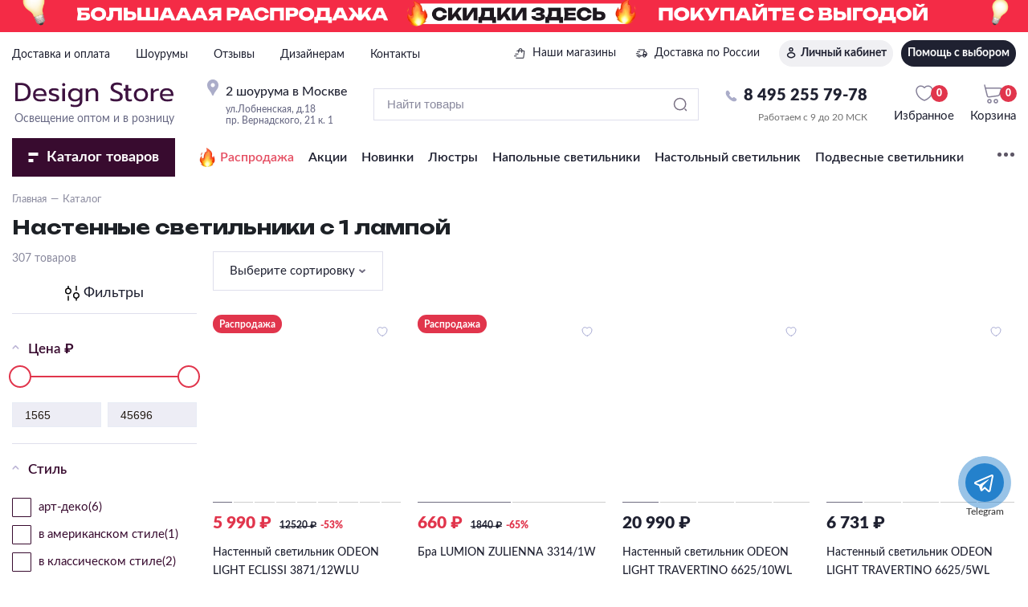

--- FILE ---
content_type: text/html; charset=UTF-8
request_url: https://designstore.ru/catalog/nastennye-svetilniki/1-lampa-1151/
body_size: 42395
content:
<!DOCTYPE html><html lang="ru"><head><meta name="google-site-verification" content="0AhJuijj2bksTK7La__QWcgfvdN3PU_XSNhobTwyhgY"/><meta http-equiv="X-UA-Compatible" content="IE=edge"/><meta http-equiv="content-type" content="text/html; charset=utf-8"><meta name="viewport" content="user-scalable=no, initial-scale=1.0, maximum-scale=1.0, width=device-width"><meta name="format-detection" content="telephone=no"><meta http-equiv="Pragma" content="no-cache"/><meta name="theme-color" content="#66C736"><meta http-equiv="X-UA-Compatible" content="IE=edge"/><meta http-equiv="content-type" content="text/html; charset=utf-8"><meta name="viewport" content="user-scalable=no, initial-scale=1.0, width=device-width"><meta name="format-detection" content="telephone=no"><meta name="format-detection" content="date=no"><meta name="format-detection" content="address=no"><meta name="format-detection" content="email=no"><link rel="shortcut icon" sizes="180x180" href="/local/favicon/apple-touch-icon.png?v=1.0.1"><link rel="icon" type="image/svg+xml" sizes="120x120" href="/local/templates/main/favicon/logo.svg"><link rel="icon" type="image/png" sizes="32x32" href="/local/favicon/favicon-32x32.png?v=1.0.1"><link rel="icon" type="image/png" sizes="16x16" href="/local/favicon/favicon-16x16.png?v=1.0.1"><link rel="manifest" href="/local/favicon/site.webmanifest?v=1.0.1"><link rel="shortcut icon" href="/local/favicon/favicon.ico?v=1.0.1"><link rel="manifest" href="/manifest.json"><meta name="msapplication-TileColor" content="#66C736"><meta name="msapplication-TileImage" content="/local/favicon/mstile-144x144.png?v=1.0.1"><meta name="msapplication-config" content="/local/favicon/browserconfig.xml?v=1.0.1"><title>Настенные светильники с 1 лампой – купить недорого в DesignStore</title><meta name="description" content="Настенные светильники с одной лампой - более 1100 товаров в наличии, бесплатная доставка по Москве, ➦ гарантия от 3-х лет, товар сертифицирован. "/><meta property="og:title" content="Настенные светильники с 1 лампой – купить недорого в DesignStore"><meta property="og:description" content="Настенные светильники с одной лампой - более 1100 товаров в наличии, бесплатная доставка по Москве, ➦ гарантия от 3-х лет, товар сертифицирован. "><meta property="og:url" content="https://designstore.ru/catalog/nastennye-svetilniki/1-lampa-1151/"><meta property="og:type" content="website"><meta property="og:site_name" content="designstore.ru"><meta property="og:image" content="https://designstore.ru/upload/adwex.minified/webp/7b7/90/7b70f5b945ea35f5a46bc2e7f09f1df7.webp"><link rel="preconnect" href="https://fonts.googleapis.com"><link rel="preconnect" href="https://fonts.gstatic.com" crossorigin><link href="https://fonts.googleapis.com/css2?family=Roboto:ital,wght@0,100..900;1,100..900&family=Unbounded:wght@200..900&display=swap" rel="stylesheet"><link rel="preconnect" href="https://cdn.diginetica.net/"><link rel="dns-prefetch" href="https://c.retailcrm.tech"><link rel="dns-prefetch" href="https://collector.retailcrm.pro"><link rel="dns-prefetch" href="https://mc.yandex.ru"><link rel="dns-prefetch" href="https://www.google-analytics.com"><link rel="stylesheet" href="/local/media2/css/swiper-bundle.min.css"><link rel="stylesheet" href="/local/media2/css/fancybox.css"><link rel="preconnect" href="https://cdn.diginetica.net/"><link rel="preconnect" href="https://tracking.diginetica.net/"><link rel="preconnect" href="https://tracking-app.diginetica.net/"><link href="/local/media2/css/head.css?1766608486" rel="stylesheet" type="text/css"/><link href="/local/media2/css/breadcrumb.css?1763364532" rel="stylesheet" type="text/css"/><link href="/local/media2/css/catalogTop.css?1763995295" rel="stylesheet" type="text/css"/><link rel="canonical" href="https://designstore.ru/catalog/nastennye-svetilniki/1-lampa-1151/"/><link rel="stylesheet" href="/local/media2/css/dropzone.min.css?1768965091"><link rel="stylesheet" href="/local/media2/css/newblockstyles.css?1768965091"><script data-skip-moving="true">
        (function(w, d, n, c) {
            w.CalltouchDataObject = n;
            w[n] = function() {
                w[n]["callbacks"].push(arguments)
            };
            if (!w[n]["callbacks"]) {
                w[n]["callbacks"] = []
            }
            w[n]["loaded"] = false;
            if (typeof c !== "object") {
                c = [c]
            }
            w[n]["counters"] = c;
            for (var i = 0; i < c.length; i += 1) {
                p(c[i])
            }

            function p(cId) {
                var a = d.getElementsByTagName("script")[0],
                    s = d.createElement("script"),
                    i = function() {
                        a.parentNode.insertBefore(s, a)
                    },
                    m = typeof Array.prototype.find === 'function',
                    n = m ? "init-min.js" : "init.js";
                s.async = true;
                s.src = "https://mod.calltouch.ru/" + n + "?id=" + cId;
                if (w.opera == "[object Opera]") {
                    d.addEventListener("DOMContentLoaded", i, false)
                } else {
                    i()
                }
            }
        })(window, document, "ct", "obaldstl");
    </script></head><body id="body" itemscope itemtype="https://schema.org/WebPage"><div class="mobilemenu"><div class="mobilemenu__list"><div class="mobilemenu-item"><div class="mobilemenu-item__link mobilemenu-item__link-catalog"><div class="mobilemenu-item__icon"><svg viewBox="0 0 25 25" xmlns="http://www.w3.org/2000/svg"><path d="M19.8496 12.5C19.8496 8.21979 16.3798 4.75 12.0996 4.75C7.8194 4.75 4.34961 8.21979 4.34961 12.5C4.34961 16.7802 7.8194 20.25 12.0996 20.25C16.3798 20.25 19.8496 16.7802 19.8496 12.5ZM21.3496 12.5C21.3496 17.6086 17.2082 21.75 12.0996 21.75C6.99098 21.75 2.84961 17.6086 2.84961 12.5C2.84961 7.39137 6.99098 3.25 12.0996 3.25C17.2082 3.25 21.3496 7.39137 21.3496 12.5Z"/><path d="M17.9757 18.584C18.2054 18.2393 18.671 18.1462 19.0157 18.376L22.0157 20.376C22.3603 20.6057 22.4535 21.0714 22.2237 21.416C21.9939 21.7607 21.5283 21.8538 21.1837 21.624L18.1837 19.624C17.839 19.3943 17.7459 18.9286 17.9757 18.584Z"/></svg></div><div class="mobilemenu-item__text">Каталог</div></div></div><div class="mobilemenu-item"><a href="/delivery/" class="mobilemenu-item__link"><div class="mobilemenu-item__icon"><svg viewBox="0 0 25 25" xmlns="http://www.w3.org/2000/svg"><path d="M2.1001 18.1923L2.4751 16.6923H7.46535L7.0906 18.1923H2.1001ZM4.1001 14.3078L4.4751 12.8078H10.4653L10.0906 14.3078H4.1001ZM19.1558 20.5095L19.6558 16.4905L20.3713 10.5865L20.6308 8.5155L19.1558 20.5095ZM6.87885 22C6.44435 22 6.07135 21.8554 5.75985 21.5663C5.44818 21.2773 5.29235 20.9218 5.29235 20.5H18.8481C18.9379 20.5 19.0148 20.4712 19.0788 20.4135C19.143 20.3558 19.1815 20.2821 19.1943 20.1923L20.5828 8.8615C20.5957 8.77183 20.57 8.69175 20.5058 8.62125C20.4417 8.55075 20.3648 8.5155 20.2751 8.5155H17.6308L17.3366 10.8423C17.3098 11.0551 17.2152 11.2231 17.0528 11.3462C16.8907 11.4692 16.7033 11.5205 16.4906 11.5C16.2841 11.4795 16.1193 11.3907 15.9963 11.2337C15.8732 11.0766 15.8251 10.8948 15.8521 10.6885L16.1156 8.5155H11.6308L11.3366 10.827C11.3098 11.0398 11.2152 11.2103 11.0528 11.3385C10.8907 11.4667 10.7033 11.5205 10.4906 11.5C10.2841 11.4795 10.1168 11.3882 9.9886 11.226C9.86043 11.0638 9.80976 10.8795 9.8366 10.673L10.1001 8.5155H6.6866C6.74693 8.05767 6.94276 7.69067 7.2741 7.4145C7.6056 7.13817 7.9931 7 8.4366 7H10.2828L10.3116 6.75C10.4449 5.5705 10.8533 4.65067 11.5366 3.9905C12.2199 3.33017 13.1513 3 14.3308 3C15.3527 3 16.1953 3.383 16.8588 4.149C17.5222 4.915 17.8263 5.81408 17.7713 6.84625L17.7521 7H20.3213C20.8443 7.01033 21.2802 7.21167 21.6289 7.604C21.9777 7.99617 22.1168 8.45383 22.0461 8.977L20.6328 20.3615C20.5725 20.8358 20.3644 21.2275 20.0086 21.5365C19.6529 21.8455 19.2379 22 18.7636 22H6.87885ZM11.7828 7H16.2673L16.2866 6.84625C16.3289 6.21292 16.1383 5.6635 15.7146 5.198C15.2908 4.73267 14.7654 4.5 14.1386 4.5C13.4526 4.5 12.9132 4.69842 12.5203 5.09525C12.1273 5.49208 11.8911 6.04367 11.8116 6.75L11.7828 7Z"/></svg></div><div class="mobilemenu-item__text">Магазины</div></a></div><div class="mobilemenu-item"><a href="/catalog/favorites/" class="mobilemenu-item__link"><div class="mobilemenu-item__icon"><svg viewBox="0 0 24 25" xmlns="http://www.w3.org/2000/svg"><path d="M20.6047 9.58437C20.6046 7.22454 18.5976 5.32146 16.1306 5.32126C14.6774 5.32126 13.3743 5.99021 12.5605 7.02788C12.4289 7.19569 12.2208 7.29454 12 7.29454C11.7792 7.29454 11.5711 7.19569 11.4395 7.02788C10.6252 5.98967 9.3312 5.32126 7.86937 5.32126C5.40236 5.32146 3.39543 7.22454 3.39535 9.58437C3.39535 12.4476 4.79172 14.7417 6.54851 16.4461C8.31356 18.1585 10.3997 19.2312 11.6484 19.6349L11.6557 19.6375C11.7161 19.6576 11.8408 19.6787 12 19.6787C12.1592 19.6787 12.2839 19.6576 12.3443 19.6375L12.3516 19.6349C13.6003 19.2312 15.6864 18.1585 17.4515 16.4461C19.2083 14.7417 20.6047 12.4476 20.6047 9.58437ZM22 9.58437C22 12.887 20.3823 15.4951 18.4508 17.3691C16.5276 19.235 14.2511 20.4172 12.8021 20.8856L12.8012 20.8847C12.5469 20.9685 12.2567 21 12 21C11.743 21 11.4523 20.9687 11.1979 20.8847C9.74888 20.4163 7.4723 19.2349 5.54924 17.3691C3.6177 15.4951 2 12.887 2 9.58437C2.00008 6.50101 4.62521 4.00021 7.86937 4C9.48556 4 10.9434 4.62377 12 5.62749C13.0589 4.6233 14.5226 4 16.1306 4C19.3748 4.00021 21.9999 6.50101 22 9.58437Z"/></svg></div><div class="mobilemenu-item__text">Избранное</div></a></div><div class="mobilemenu-item"><a href="/cart/" class="mobilemenu-item__link"><div class="mobilemenu-item__icon"><svg viewBox="0 0 25 25" xmlns="http://www.w3.org/2000/svg"><path d="M10.1708 20.5426C10.1708 19.9257 9.66917 19.4256 9.0504 19.4256C8.43164 19.4256 7.93003 19.9257 7.93003 20.5426C7.93003 21.1595 8.43164 21.6596 9.0504 21.6596C9.66917 21.6596 10.1708 21.1595 10.1708 20.5426ZM17.3412 20.5426C17.3412 19.9257 16.8396 19.4256 16.2208 19.4256C15.602 19.4256 15.1004 19.9257 15.1004 20.5426C15.1004 21.1595 15.602 21.6596 16.2208 21.6596C16.8396 21.6596 17.3412 21.1595 17.3412 20.5426ZM3.51156 2.01959C3.87197 1.9311 4.23671 2.15076 4.32558 2.51002L5.02407 5.34092C5.0776 5.32779 5.13358 5.31945 5.19125 5.31998L21.8524 5.47356C22.625 5.48068 23.1741 6.22635 22.9492 6.96319L21.1364 12.8973C20.7528 14.153 19.6687 15.07 18.3635 15.243L8.6644 16.5284C7.4183 16.6933 6.24722 15.8961 5.94662 14.6792L3.01965 2.83116C2.93089 2.47183 3.15121 2.1082 3.51156 2.01959ZM7.25168 14.359C7.38833 14.9122 7.92113 15.2744 8.48759 15.1993L18.1867 13.9139C18.9697 13.8101 19.6204 13.2605 19.8506 12.5072L21.5898 6.81135L5.35055 6.66125L7.25168 14.359ZM11.5152 20.5426C11.5152 21.8998 10.4117 23 9.0504 23C7.68912 23 6.58558 21.8998 6.58558 20.5426C6.58558 19.1854 7.68912 18.0852 9.0504 18.0852C10.4117 18.0852 11.5152 19.1854 11.5152 20.5426ZM18.6856 20.5426C18.6856 21.8998 17.5821 23 16.2208 23C14.8595 23 13.756 21.8998 13.756 20.5426C13.756 19.1854 14.8595 18.0852 16.2208 18.0852C17.5821 18.0852 18.6856 19.1854 18.6856 20.5426Z"/></svg><div class="mobilemenu-item__val mobile-cart-quantity">0</div></div><div class="mobilemenu-item__text">Корзина</div></a></div><div class="mobilemenu-item"><div class="mobilemenu-item__link mobilemenu-item__link-toggle"><div class="mobilemenu-item__icon"><svg viewBox="0 0 25 25" xmlns="http://www.w3.org/2000/svg"><path d="M10.498 15.0116C10.498 14.9561 10.4759 14.9029 10.4366 14.8636C10.3974 14.8244 10.3442 14.8023 10.2887 14.8023H5.26541C5.2099 14.8023 5.15668 14.8244 5.11743 14.8636C5.07817 14.9029 5.05611 14.9561 5.05611 15.0116V20.0349C5.05611 20.0904 5.07817 20.1436 5.11743 20.1829C5.15668 20.2221 5.2099 20.2442 5.26541 20.2442H10.2887C10.3442 20.2442 10.3974 20.2221 10.4366 20.1829C10.4759 20.1436 10.498 20.0904 10.498 20.0349V15.0116ZM10.498 4.96512C10.498 4.90961 10.4759 4.85639 10.4366 4.81713C10.4072 4.78766 10.3698 4.76793 10.3295 4.7599L10.2887 4.75581H5.26541C5.2099 4.75581 5.15668 4.77788 5.11743 4.81713C5.07817 4.85638 5.05611 4.90961 5.05611 4.96512V9.98837L5.06019 10.0293C5.06822 10.0695 5.08795 10.1069 5.11743 10.1364C5.15668 10.1756 5.2099 10.1977 5.26541 10.1977H10.2887C10.3442 10.1977 10.3974 10.1756 10.4366 10.1364C10.4759 10.0971 10.498 10.0439 10.498 9.98837V4.96512ZM20.5445 4.96512C20.5445 4.9096 20.5224 4.85638 20.4832 4.81713C20.4537 4.78766 20.4163 4.76793 20.3761 4.7599L20.3352 4.75581H15.3119C15.2564 4.75581 15.2032 4.77788 15.1639 4.81713C15.1247 4.85639 15.1026 4.90961 15.1026 4.96512V9.98837C15.1026 10.0439 15.1247 10.0971 15.1639 10.1364C15.2032 10.1756 15.2564 10.1977 15.3119 10.1977H20.3352C20.3907 10.1977 20.4439 10.1756 20.4832 10.1364C20.5224 10.0971 20.5445 10.0439 20.5445 9.98837V4.96512ZM11.7538 20.0349C11.7538 20.4235 11.5993 20.796 11.3245 21.0708C11.0498 21.3455 10.6772 21.5 10.2887 21.5H5.26541C4.87684 21.5 4.50429 21.3455 4.22953 21.0708C3.95476 20.796 3.80029 20.4235 3.80029 20.0349V15.0116C3.80029 14.6231 3.95476 14.2505 4.22953 13.9757C4.50429 13.701 4.87684 13.5465 5.26541 13.5465H10.2887C10.6772 13.5465 11.0498 13.701 11.3245 13.9757C11.5993 14.2505 11.7538 14.6231 11.7538 15.0116V20.0349ZM11.7538 9.98837C11.7538 10.3769 11.5993 10.7495 11.3245 11.0243C11.0498 11.299 10.6772 11.4535 10.2887 11.4535H5.26541C4.87684 11.4535 4.50429 11.299 4.22953 11.0243C3.95476 10.7495 3.80029 10.3769 3.80029 9.98837V4.96512C3.80029 4.57654 3.95476 4.204 4.22953 3.92923C4.50429 3.65447 4.87684 3.5 5.26541 3.5H10.2887C10.6772 3.5 11.0498 3.65447 11.3245 3.92923C11.5993 4.204 11.7538 4.57654 11.7538 4.96512V9.98837ZM21.8003 9.98837C21.8003 10.3769 21.6458 10.7495 21.3711 11.0243C21.0963 11.299 20.7237 11.4535 20.3352 11.4535H15.3119C14.9233 11.4535 14.5508 11.299 14.276 11.0243C14.0013 10.7495 13.8468 10.3769 13.8468 9.98837V4.96512C13.8468 4.57654 14.0013 4.204 14.276 3.92923C14.5508 3.65447 14.9233 3.5 15.3119 3.5H20.3352C20.7237 3.5 21.0963 3.65447 21.3711 3.92923C21.6458 4.204 21.8003 4.57654 21.8003 4.96512V9.98837Z"/><path d="M21.1608 20.2211C21.514 20.2211 21.8003 20.5074 21.8003 20.8605C21.8003 21.2137 21.514 21.5 21.1608 21.5H14.3398C13.9866 21.5 13.7003 21.2137 13.7003 20.8605C13.7003 20.5074 13.9866 20.2211 14.3398 20.2211H21.1608ZM21.1608 16.8105C21.514 16.8105 21.8003 17.0968 21.8003 17.45C21.8003 17.8032 21.514 18.0895 21.1608 18.0895H17.7503C17.3971 18.0895 17.1108 17.8032 17.1108 17.45C17.1108 17.0968 17.3971 16.8105 17.7503 16.8105H21.1608ZM21.1608 13.4C21.514 13.4 21.8003 13.6863 21.8003 14.0395C21.8003 14.3926 21.514 14.6789 21.1608 14.6789H14.3398C13.9866 14.6789 13.7003 14.3926 13.7003 14.0395C13.7003 13.6863 13.9866 13.4 14.3398 13.4H21.1608Z"/></svg></div><div class="mobilemenu-item__text">Ещё</div></div></div></div></div><div class="headertopblock"><div class="inner"><a href="/catalog/sale/" class="headertopblock__img"><picture><source media="(max-width: 600px)" srcset="/local/media2/img/headertopblock-img4-1.svg"><source media="(max-width: 960px)" srcset="/local/media2/img/headertopblock-img3-1.webp"><img src="/local/media2/img/headertopblock-img1-1.webp" alt=""></picture></a></div></div><header><div class="head-top"><div class="inner"><div class="head-top-left"><a href="#" class="site-city"><div class="site-city__icon"><img src="/local/media2/img/city-icon.svg" alt=""></div><span>Москва</span></a></div><div class="menu-top menutop"><div class="menutop__wrap1"><div class="close1 js-close-mainmenu"><img src="/local/media2/img/close1.svg" alt=""></div></div><ul><li ><a href="/delivery/">Доставка и оплата</a></li><li ><a href="/showroom/">Шоурумы</a></li><li ><a href="/reviews/">Отзывы</a></li><li class="showroom"><a href="/designers/">Дизайнерам</a></li><li ><a href="/contacts/">Контакты</a></li></ul><div class="menutop__wrap2"></div></div><div class="head__info1"><a href="/showroom/" class="head__magaz"><div class="head__magaz-icon"><img src="/local/media2/img/magaz-icon.svg" alt=""></div> Наши магазины </a><a href="/delivery/" class="head__delivery"><div class="head__delivery-icon"><img src="/local/media2/img/delivery-icon.svg" alt=""></div> Доставка по России </a><a href="/auth/" class="btn2 btn--lk">Личный кабинет</a><a href="#popup-help" class="btn2 fancybox">Помощь с выбором</a></div><div class="toggle"><div class="toggle__line"></div></div></div></div><div class="header-middle"><div class="inner"><a class="logo" href="/"><div class="logo__icon"><svg class="icon-logo"><use xmlns:xlink="http://www.w3.org/1999/xlink" xlink:href="#icon-logo"></use></svg></div><div class="logo__text">Освещение оптом и в розницу</div></a><div class="head__magadress"><div class="head__magadress-icon"><img src="/local/media2/img/location1.svg" alt=""></div><div class="head__magadress-text-wrap"><div class="head__magadress-title">2 шоурума в Москве</div><div class="head__magadress-text1">ул.Лобненская, д.18</div><div class="head__magadress-text1">пр. Вернадского, 21 к. 1</div></div></div><div class="head-center"><div class="header-search"><div id="title-search" class="viewd"><form id="search_form" action="/search/"><div class="search-photo"><div class="search-photo__icon"><img src="/local/media2/img/uploadfile.webp" alt=""></div></div><input id="title-search-input" type="text" name="q" autocomplete="off" placeholder="Найти товары"/><button id="search_button" type="submit"><span class="icon"><svg width="18" height="18" class="icon-search"><use xmlns:xlink="http://www.w3.org/1999/xlink" xlink:href="#icon-search"></use></svg></span></button></form><div class="search__link1-wrap"><a href="#" class="search__link1">Искать по фото</a></div></div></div></div><div class="head-phone"><a href="tel:+74952557978"><svg width="15" height="15" class="icon-tel"><use xmlns:xlink="http://www.w3.org/1999/xlink" xlink:href="#icon-tel"></use></svg><span>8 495 255 79-78</span></a><span class="head-phone__schedule">Работаем с 9 до 20 МСК</span></div><div class="head-right"><div class="header-actions"><div class="header-trigger favorite-trigger "><a href="/catalog/favorites/"><span class="icon"><svg width="22" height="20" class="icon-fav"><use xmlns:xlink="http://www.w3.org/1999/xlink" xlink:href="#icon-fav"></use></svg></span><div class="trigger-name"><span>Избранное</span><span class="count">0</span></div></a></div><div class="header-trigger basket-trigger"><div id="bx_basketFKauiI" class="bx-basket bx-opener"><a href="/cart/"><span class="icon"><svg width="23" height="24" class="icon-cart"><use xmlns:xlink="http://www.w3.org/1999/xlink" xlink:href="#icon-cart"></use></svg></span><div class="trigger-name"><span>Корзина</span><span class="count">0</span></div></a></div></div></div></div></div></div></div><div class="head-menu"><div class="inner"><div class="head-menu-inner"><div class="btn-menu-trigger"><span><svg width="13" height="12" class="icon-menu"><use xmlns:xlink="http://www.w3.org/1999/xlink" xlink:href="#icon-menu"></use></svg></span> Каталог <i>товаров</i></div><div class="hmenu-list"><div class="header-menu__wrapper"><nav class="category-top mega-menu"><ul><li class="header-menu__item"><a class="header-menu__link" href="/catalog/sale/">Распродажа</a></li><li class="header-menu__item"><a class="header-menu__link" href="/sale/">Акции</a></li><li class="header-menu__item"><a class="header-menu__link" href="/catalog/new/">Новинки</a></li><li class="header-menu__item"><a class="header-menu__link" href="/catalog/lyustry/">Люстры</a></li><li class="header-menu__item"><a class="header-menu__link" href="/catalog/napolnye-svetilniki/">Напольные светильники</a></li><li class="header-menu__item"><a class="header-menu__link" href="/catalog/nastolnyy-svetilnik/">Настольный светильник</a></li><li class="header-menu__item"><a class="header-menu__link" href="/catalog/podvesnye-svetilniki/">Подвесные светильники</a></li><li class="header-menu__item header-menu__item--more-items unvisible"><span class="icon-pointer"><svg width="21" height="5" class="icon-pointer"><use xmlns:xlink="http://www.w3.org/1999/xlink" xlink:href="#icon-pointer"></use></svg></span><div class="header-menu__more-items-list"><ul><li class="header-menu__item"><a class="header-menu__link" href="/catalog/nastennye-svetilniki/">Настенные светильники</a></li><li class="header-menu__item"><a class="header-menu__link" href="/catalog/nastolnye-svetilniki/">Настольные светильники</a></li><li class="header-menu__item"><a class="header-menu__link" href="/catalog/nastolnye-lampy/">Настольные лампы</a></li><li class="header-menu__item"><a class="header-menu__link" href="/catalog/torshery/">Торшеры</a></li><li class="header-menu__item"><a class="header-menu__link" href="/catalog/tekhnicheskie-svetilniki/">Технические светильники</a></li><li class="header-menu__item"><a class="header-menu__link" href="/catalog/potolochnye-svetilniki/">Потолочные светильники</a></li><li class="header-menu__item"><a class="header-menu__link" href="/catalog/nastenno-potolochnye-svetilniki/">Настенно-потолочные светильники</a></li><li class="header-menu__item"><a class="header-menu__link" href="/catalog/potolochnyy-svetilnik/">Потолочный светильник</a></li><li class="header-menu__item"><a class="header-menu__link" href="/catalog/tochechnye-svetilniki/">Точечные светильники</a></li><li class="header-menu__item"><a class="header-menu__link" href="/catalog/ulichnye-svetilniki/">Уличные светильники</a></li><li class="header-menu__item"><a class="header-menu__link" href="/catalog/trekovye-i-tekhnicheskie/">Трековые и технические</a></li><li class="header-menu__item"><a class="header-menu__link" href="/catalog/ulichnye-fasadnye_1/">Уличные фасадные</a></li><li class="header-menu__item"><a class="header-menu__link" href="/catalog/komplektuyushchie/">Комплектующие</a></li></ul></div></li></ul></nav></div></div></div></div></div></header><main class="main"><div class="content"><div class="inner"><ul class="breadcrumbs" itemprop="http://schema.org/breadcrumb" itemscope itemtype="http://schema.org/BreadcrumbList"><li id="bx_breadcrumb_0" itemprop="itemListElement" itemscope itemtype="http://schema.org/ListItem"><a class="bx-breadcrumb-item-link" href="/" title="Главная" itemprop="item"><span class="bx-breadcrumb-item-text" itemprop="name">Главная</span></a><meta itemprop="position" content="1"/></dliiv><li><span class="bx-breadcrumb-item-text">Каталог</span></li></ul><div class="title"><h1>Настенные светильники с 1 лампой</h1></div><section class="boxing"><div class="bleft"><div class="count_products_in"> 307 товаров </div><div class="filter" style="display: none"><div class="filter-title"><span><svg width="18" height="19" class="icon-filter"><use xmlns:xlink="http://www.w3.org/1999/xlink" xlink:href="#icon-filter"></use></svg> Фильтры </span></div><div class="mobile-filter-close" style="display: none"><svg width="22.081" height="22.083" class="icon-close"><use xmlns:xlink="http://www.w3.org/1999/xlink" xlink:href="#icon-close"></use></svg></div><form name="_form" action="/catalog/nastennye-svetilniki/1-lampa-1151/" method="get" class="smartfilter"><div class="filter-list"><pre></pre><div class="filter-section"><div data-tab="c74d97b01eae257e44aa9d5bade97baf" class="section-trigger accordion-trigger acc-trigger-c74d97b01eae257e44aa9d5bade97baf active"> Цена ₽ <svg class="icon-arrow-down-2"><use xmlns:xlink="http://www.w3.org/1999/xlink" xlink:href="#icon-arrow-down-2"></use></svg></div><div class="section-list price-list acc-content-c74d97b01eae257e44aa9d5bade97baf" style="display: none"><div class="price-range check-label"><span class="label-text" style="display: none"></span><div sliderRange id="slider-distance"><input class="range1" type="range" tabindex="0" value="1565" max="45696" min="1565" step="456.96"/><input class="range2" type="range" tabindex="0" value="45696" max="45696" min="1565" step="456.96"/><div class="rangeBox"><div class="inverse-left" inverse-left style="width:0%;"></div><div class="inverse-right" inverse-right style="width:100%;"></div><div class="range" range style="left:0%;right:0%;"></div><span class="thumb1" thumb style="left:0%;"></span><span class="thumb2" thumb style="left:100%;"></span></div></div><div class="rangeValue"><input class="range-input from-input text-input value1" data-index="0" title="От" type="text" name="arrFilter_P16_MIN" id="arrFilter_P16_MIN" min="1565" value="1565" size="5" /><input class="range-input to-input text-input value2" data-index="1" title="До" type="text" name="arrFilter_P16_MAX" id="arrFilter_P16_MAX" max="45696" value="45696" size="5" change="smartFilter.change(this)" /></div></div></div></div><div class="filter-section"><div data-tab="" class="section-trigger accordion-trigger acc-trigger-active active"> Стиль <svg class="icon-arrow-down-2"><use xmlns:xlink="http://www.w3.org/1999/xlink" xlink:href="#icon-arrow-down-2"></use></svg></div><div class="section-list acc-content-" style="display:"><div class="section-list-inner"><label class="check-label "><input type="checkbox" value="Y" name="arrFilter_672_2921094174" id="arrFilter_672_2921094174" onclick="smartFilter.click(this)" class="check catalogue-check" /><span class="checkbox"><svg class="icon-check"><use xmlns:xlink="http://www.w3.org/1999/xlink" xlink:href="#icon-check"></use></svg></span><span class="label-text"><span class="label-text-inner" title="Показать (6 товаров)"><abbr>арт-деко</abbr><span class="label-text-inner" data-role="count_arrFilter_672_2921094174">(6)</span></span></span></label><label class="check-label "><input type="checkbox" value="Y" name="arrFilter_672_1321841920" id="arrFilter_672_1321841920" onclick="smartFilter.click(this)" class="check catalogue-check" /><span class="checkbox"><svg class="icon-check"><use xmlns:xlink="http://www.w3.org/1999/xlink" xlink:href="#icon-check"></use></svg></span><span class="label-text"><span class="label-text-inner" title="Показать (1 товар)"><abbr>в американском стиле</abbr><span class="label-text-inner" data-role="count_arrFilter_672_1321841920">(1)</span></span></span></label><label class="check-label "><input type="checkbox" value="Y" name="arrFilter_672_25699271" id="arrFilter_672_25699271" onclick="smartFilter.click(this)" class="check catalogue-check" /><span class="checkbox"><svg class="icon-check"><use xmlns:xlink="http://www.w3.org/1999/xlink" xlink:href="#icon-check"></use></svg></span><span class="label-text"><span class="label-text-inner" title="Показать (2 товара)"><abbr>в классическом стиле</abbr><span class="label-text-inner" data-role="count_arrFilter_672_25699271">(2)</span></span></span></label><label class="check-label "><input type="checkbox" value="Y" name="arrFilter_672_3861909184" id="arrFilter_672_3861909184" onclick="smartFilter.click(this)" class="check catalogue-check" /><span class="checkbox"><svg class="icon-check"><use xmlns:xlink="http://www.w3.org/1999/xlink" xlink:href="#icon-check"></use></svg></span><span class="label-text"><span class="label-text-inner" title="Показать (14 товаров)"><abbr>в скандинавском стиле</abbr><span class="label-text-inner" data-role="count_arrFilter_672_3861909184">(14)</span></span></span></label><label class="check-label "><input type="checkbox" value="Y" name="arrFilter_672_924126628" id="arrFilter_672_924126628" onclick="smartFilter.click(this)" class="check catalogue-check" /><span class="checkbox"><svg class="icon-check"><use xmlns:xlink="http://www.w3.org/1999/xlink" xlink:href="#icon-check"></use></svg></span><span class="label-text"><span class="label-text-inner" title="Показать (1 товар)"><abbr>кантри</abbr><span class="label-text-inner" data-role="count_arrFilter_672_924126628">(1)</span></span></span></label><label class="check-label "><input type="checkbox" value="Y" name="arrFilter_672_138309612" id="arrFilter_672_138309612" onclick="smartFilter.click(this)" class="check catalogue-check" /><span class="checkbox"><svg class="icon-check"><use xmlns:xlink="http://www.w3.org/1999/xlink" xlink:href="#icon-check"></use></svg></span><span class="label-text"><span class="label-text-inner" title="Показать (24 товара)"><abbr>классический</abbr><span class="label-text-inner" data-role="count_arrFilter_672_138309612">(24)</span></span></span></label><label class="check-label "><input type="checkbox" value="Y" name="arrFilter_672_1871979024" id="arrFilter_672_1871979024" onclick="smartFilter.click(this)" class="check catalogue-check" /><span class="checkbox"><svg class="icon-check"><use xmlns:xlink="http://www.w3.org/1999/xlink" xlink:href="#icon-check"></use></svg></span><span class="label-text"><span class="label-text-inner" title="Показать (8 товаров)"><abbr>лофт</abbr><span class="label-text-inner" data-role="count_arrFilter_672_1871979024">(8)</span></span></span></label><label class="check-label "><input type="checkbox" value="Y" name="arrFilter_672_257141749" id="arrFilter_672_257141749" onclick="smartFilter.click(this)" class="check catalogue-check" /><span class="checkbox"><svg class="icon-check"><use xmlns:xlink="http://www.w3.org/1999/xlink" xlink:href="#icon-check"></use></svg></span><span class="label-text"><span class="label-text-inner" title="Показать (33 товара)"><abbr>минимализм</abbr><span class="label-text-inner" data-role="count_arrFilter_672_257141749">(33)</span></span></span></label><label class="check-label "><input type="checkbox" value="Y" name="arrFilter_672_2522544719" id="arrFilter_672_2522544719" onclick="smartFilter.click(this)" class="check catalogue-check" /><span class="checkbox"><svg class="icon-check"><use xmlns:xlink="http://www.w3.org/1999/xlink" xlink:href="#icon-check"></use></svg></span><span class="label-text"><span class="label-text-inner" title="Показать (109 товаров)"><abbr>модерн</abbr><span class="label-text-inner" data-role="count_arrFilter_672_2522544719">(109)</span></span></span></label><label class="check-label "><input type="checkbox" value="Y" name="arrFilter_672_1989088081" id="arrFilter_672_1989088081" onclick="smartFilter.click(this)" class="check catalogue-check" /><span class="checkbox"><svg class="icon-check"><use xmlns:xlink="http://www.w3.org/1999/xlink" xlink:href="#icon-check"></use></svg></span><span class="label-text"><span class="label-text-inner" title="Показать (48 товаров)"><abbr>неоклассика</abbr><span class="label-text-inner" data-role="count_arrFilter_672_1989088081">(48)</span></span></span></label><label class="check-label "><input type="checkbox" value="Y" name="arrFilter_672_969835926" id="arrFilter_672_969835926" onclick="smartFilter.click(this)" class="check catalogue-check" /><span class="checkbox"><svg class="icon-check"><use xmlns:xlink="http://www.w3.org/1999/xlink" xlink:href="#icon-check"></use></svg></span><span class="label-text"><span class="label-text-inner" title="Показать (5 товаров)"><abbr>ретро</abbr><span class="label-text-inner" data-role="count_arrFilter_672_969835926">(5)</span></span></span></label><label class="check-label "><input type="checkbox" value="Y" name="arrFilter_672_2134466426" id="arrFilter_672_2134466426" onclick="smartFilter.click(this)" class="check catalogue-check" /><span class="checkbox"><svg class="icon-check"><use xmlns:xlink="http://www.w3.org/1999/xlink" xlink:href="#icon-check"></use></svg></span><span class="label-text"><span class="label-text-inner" title="Показать (1 товар)"><abbr>техно</abbr><span class="label-text-inner" data-role="count_arrFilter_672_2134466426">(1)</span></span></span></label><label class="check-label "><input type="checkbox" value="Y" name="arrFilter_672_3781020377" id="arrFilter_672_3781020377" onclick="smartFilter.click(this)" class="check catalogue-check" /><span class="checkbox"><svg class="icon-check"><use xmlns:xlink="http://www.w3.org/1999/xlink" xlink:href="#icon-check"></use></svg></span><span class="label-text"><span class="label-text-inner" title="Показать (110 товаров)"><abbr>хай-тек</abbr><span class="label-text-inner" data-role="count_arrFilter_672_3781020377">(110)</span></span></span></label><label class="check-label "><input type="checkbox" value="Y" name="arrFilter_672_2436316758" id="arrFilter_672_2436316758" onclick="smartFilter.click(this)" class="check catalogue-check" /><span class="checkbox"><svg class="icon-check"><use xmlns:xlink="http://www.w3.org/1999/xlink" xlink:href="#icon-check"></use></svg></span><span class="label-text"><span class="label-text-inner" title="Показать (17 товаров)"><abbr>эклектика</abbr><span class="label-text-inner" data-role="count_arrFilter_672_2436316758">(17)</span></span></span></label></div></div></div><div class="filter-section"><div data-tab="" class="section-trigger accordion-trigger acc-trigger-active active"> Материал плафонов <svg class="icon-arrow-down-2"><use xmlns:xlink="http://www.w3.org/1999/xlink" xlink:href="#icon-arrow-down-2"></use></svg></div><div class="section-list acc-content-" style="display:"><div class="section-list-inner"><label class="check-label "><input type="checkbox" value="Y" name="arrFilter_669_59556104" id="arrFilter_669_59556104" onclick="smartFilter.click(this)" class="check catalogue-check" /><span class="checkbox"><svg class="icon-check"><use xmlns:xlink="http://www.w3.org/1999/xlink" xlink:href="#icon-check"></use></svg></span><span class="label-text"><span class="label-text-inner" title="Показать (69 товаров)"><abbr>акрил</abbr><span class="label-text-inner" data-role="count_arrFilter_669_59556104">(69)</span></span></span></label><label class="check-label "><input type="checkbox" value="Y" name="arrFilter_669_2649248939" id="arrFilter_669_2649248939" onclick="smartFilter.click(this)" class="check catalogue-check" /><span class="checkbox"><svg class="icon-check"><use xmlns:xlink="http://www.w3.org/1999/xlink" xlink:href="#icon-check"></use></svg></span><span class="label-text"><span class="label-text-inner" title="Показать (7 товаров)"><abbr>алюминий</abbr><span class="label-text-inner" data-role="count_arrFilter_669_2649248939">(7)</span></span></span></label><label class="check-label "><input type="checkbox" value="Y" name="arrFilter_669_2208211443" id="arrFilter_669_2208211443" onclick="smartFilter.click(this)" class="check catalogue-check" /><span class="checkbox"><svg class="icon-check"><use xmlns:xlink="http://www.w3.org/1999/xlink" xlink:href="#icon-check"></use></svg></span><span class="label-text"><span class="label-text-inner" title="Показать (4 товара)"><abbr>гипс</abbr><span class="label-text-inner" data-role="count_arrFilter_669_2208211443">(4)</span></span></span></label><label class="check-label "><input type="checkbox" value="Y" name="arrFilter_669_2230543850" id="arrFilter_669_2230543850" onclick="smartFilter.click(this)" class="check catalogue-check" /><span class="checkbox"><svg class="icon-check"><use xmlns:xlink="http://www.w3.org/1999/xlink" xlink:href="#icon-check"></use></svg></span><span class="label-text"><span class="label-text-inner" title="Показать (4 товара)"><abbr>дерево</abbr><span class="label-text-inner" data-role="count_arrFilter_669_2230543850">(4)</span></span></span></label><label class="check-label "><input type="checkbox" value="Y" name="arrFilter_669_1794966726" id="arrFilter_669_1794966726" onclick="smartFilter.click(this)" class="check catalogue-check" /><span class="checkbox"><svg class="icon-check"><use xmlns:xlink="http://www.w3.org/1999/xlink" xlink:href="#icon-check"></use></svg></span><span class="label-text"><span class="label-text-inner" title="Показать (9 товаров)"><abbr>камень</abbr><span class="label-text-inner" data-role="count_arrFilter_669_1794966726">(9)</span></span></span></label><label class="check-label "><input type="checkbox" value="Y" name="arrFilter_669_171609379" id="arrFilter_669_171609379" onclick="smartFilter.click(this)" class="check catalogue-check" /><span class="checkbox"><svg class="icon-check"><use xmlns:xlink="http://www.w3.org/1999/xlink" xlink:href="#icon-check"></use></svg></span><span class="label-text"><span class="label-text-inner" title="Показать (5 товаров)"><abbr>керамика</abbr><span class="label-text-inner" data-role="count_arrFilter_669_171609379">(5)</span></span></span></label><label class="check-label "><input type="checkbox" value="Y" name="arrFilter_669_2592444594" id="arrFilter_669_2592444594" onclick="smartFilter.click(this)" class="check catalogue-check" /><span class="checkbox"><svg class="icon-check"><use xmlns:xlink="http://www.w3.org/1999/xlink" xlink:href="#icon-check"></use></svg></span><span class="label-text"><span class="label-text-inner" title="Показать (82 товара)"><abbr>металл</abbr><span class="label-text-inner" data-role="count_arrFilter_669_2592444594">(82)</span></span></span></label><label class="check-label "><input type="checkbox" value="Y" name="arrFilter_669_320978018" id="arrFilter_669_320978018" onclick="smartFilter.click(this)" class="check catalogue-check" /><span class="checkbox"><svg class="icon-check"><use xmlns:xlink="http://www.w3.org/1999/xlink" xlink:href="#icon-check"></use></svg></span><span class="label-text"><span class="label-text-inner" title="Показать (1 товар)"><abbr>мрамор</abbr><span class="label-text-inner" data-role="count_arrFilter_669_320978018">(1)</span></span></span></label><label class="check-label "><input type="checkbox" value="Y" name="arrFilter_669_3984760868" id="arrFilter_669_3984760868" onclick="smartFilter.click(this)" class="check catalogue-check" /><span class="checkbox"><svg class="icon-check"><use xmlns:xlink="http://www.w3.org/1999/xlink" xlink:href="#icon-check"></use></svg></span><span class="label-text"><span class="label-text-inner" title="Показать (55 товаров)"><abbr>стекло</abbr><span class="label-text-inner" data-role="count_arrFilter_669_3984760868">(55)</span></span></span></label><label class="check-label "><input type="checkbox" value="Y" name="arrFilter_669_1838203103" id="arrFilter_669_1838203103" onclick="smartFilter.click(this)" class="check catalogue-check" /><span class="checkbox"><svg class="icon-check"><use xmlns:xlink="http://www.w3.org/1999/xlink" xlink:href="#icon-check"></use></svg></span><span class="label-text"><span class="label-text-inner" title="Показать (2 товара)"><abbr>текстиль</abbr><span class="label-text-inner" data-role="count_arrFilter_669_1838203103">(2)</span></span></span></label><label class="check-label "><input type="checkbox" value="Y" name="arrFilter_669_4092876156" id="arrFilter_669_4092876156" onclick="smartFilter.click(this)" class="check catalogue-check" /><span class="checkbox"><svg class="icon-check"><use xmlns:xlink="http://www.w3.org/1999/xlink" xlink:href="#icon-check"></use></svg></span><span class="label-text"><span class="label-text-inner" title="Показать (10 товаров)"><abbr>ткань</abbr><span class="label-text-inner" data-role="count_arrFilter_669_4092876156">(10)</span></span></span></label><label class="check-label "><input type="checkbox" value="Y" name="arrFilter_669_57375013" id="arrFilter_669_57375013" onclick="smartFilter.click(this)" class="check catalogue-check" /><span class="checkbox"><svg class="icon-check"><use xmlns:xlink="http://www.w3.org/1999/xlink" xlink:href="#icon-check"></use></svg></span><span class="label-text"><span class="label-text-inner" title="Показать (51 товар)"><abbr>хром</abbr><span class="label-text-inner" data-role="count_arrFilter_669_57375013">(51)</span></span></span></label><label class="check-label "><input type="checkbox" value="Y" name="arrFilter_669_1955328414" id="arrFilter_669_1955328414" onclick="smartFilter.click(this)" class="check catalogue-check" /><span class="checkbox"><svg class="icon-check"><use xmlns:xlink="http://www.w3.org/1999/xlink" xlink:href="#icon-check"></use></svg></span><span class="label-text"><span class="label-text-inner" title="Показать (6 товаров)"><abbr>хрусталь</abbr><span class="label-text-inner" data-role="count_arrFilter_669_1955328414">(6)</span></span></span></label><label class="check-label "><input type="checkbox" value="Y" name="arrFilter_669_1929481642" id="arrFilter_669_1929481642" onclick="smartFilter.click(this)" class="check catalogue-check" /><span class="checkbox"><svg class="icon-check"><use xmlns:xlink="http://www.w3.org/1999/xlink" xlink:href="#icon-check"></use></svg></span><span class="label-text"><span class="label-text-inner" title="Показать (1 товар)"><abbr>цемент терраццо</abbr><span class="label-text-inner" data-role="count_arrFilter_669_1929481642">(1)</span></span></span></label></div></div></div><div class="filter-section"><div data-tab="" class="section-trigger accordion-trigger acc-trigger-active active"> Материал арматуры <svg class="icon-arrow-down-2"><use xmlns:xlink="http://www.w3.org/1999/xlink" xlink:href="#icon-arrow-down-2"></use></svg></div><div class="section-list acc-content-" style="display:"><div class="section-list-inner"><label class="check-label "><input type="checkbox" value="Y" name="arrFilter_671_1570914450" id="arrFilter_671_1570914450" onclick="smartFilter.click(this)" class="check catalogue-check" /><span class="checkbox"><svg class="icon-check"><use xmlns:xlink="http://www.w3.org/1999/xlink" xlink:href="#icon-check"></use></svg></span><span class="label-text"><span class="label-text-inner" title="Показать (7 товаров)"><abbr>алюминий</abbr><span class="label-text-inner" data-role="count_arrFilter_671_1570914450">(7)</span></span></span></label><label class="check-label "><input type="checkbox" value="Y" name="arrFilter_671_1713532475" id="arrFilter_671_1713532475" onclick="smartFilter.click(this)" class="check catalogue-check" /><span class="checkbox"><svg class="icon-check"><use xmlns:xlink="http://www.w3.org/1999/xlink" xlink:href="#icon-check"></use></svg></span><span class="label-text"><span class="label-text-inner" title="Показать (3 товара)"><abbr>гипс</abbr><span class="label-text-inner" data-role="count_arrFilter_671_1713532475">(3)</span></span></span></label><label class="check-label "><input type="checkbox" value="Y" name="arrFilter_671_1248000481" id="arrFilter_671_1248000481" onclick="smartFilter.click(this)" class="check catalogue-check" /><span class="checkbox"><svg class="icon-check"><use xmlns:xlink="http://www.w3.org/1999/xlink" xlink:href="#icon-check"></use></svg></span><span class="label-text"><span class="label-text-inner" title="Показать (295 товаров)"><abbr>металл</abbr><span class="label-text-inner" data-role="count_arrFilter_671_1248000481">(295)</span></span></span></label></div></div></div><div class="filter-section"><div data-tab="" class="section-trigger accordion-trigger acc-trigger-"> Серия <svg class="icon-arrow-down-2"><use xmlns:xlink="http://www.w3.org/1999/xlink" xlink:href="#icon-arrow-down-2"></use></svg></div><div class="section-list acc-content-" style="display:none"><div class="section-list-inner"><label class="check-label "><input type="checkbox" value="Y" name="arrFilter_145_2556418338" id="arrFilter_145_2556418338" onclick="smartFilter.click(this)" class="check catalogue-check" /><span class="checkbox"><svg class="icon-check"><use xmlns:xlink="http://www.w3.org/1999/xlink" xlink:href="#icon-check"></use></svg></span><span class="label-text"><span class="label-text-inner" title="Показать (1 товар)"><abbr>ADAMAS</abbr><span class="label-text-inner" data-role="count_arrFilter_145_2556418338">(1)</span></span></span></label><label class="check-label "><input type="checkbox" value="Y" name="arrFilter_145_1985280074" id="arrFilter_145_1985280074" onclick="smartFilter.click(this)" class="check catalogue-check" /><span class="checkbox"><svg class="icon-check"><use xmlns:xlink="http://www.w3.org/1999/xlink" xlink:href="#icon-check"></use></svg></span><span class="label-text"><span class="label-text-inner" title="Показать (4 товара)"><abbr>ALEDO</abbr><span class="label-text-inner" data-role="count_arrFilter_145_1985280074">(4)</span></span></span></label><label class="check-label "><input type="checkbox" value="Y" name="arrFilter_145_4038461975" id="arrFilter_145_4038461975" onclick="smartFilter.click(this)" class="check catalogue-check" /><span class="checkbox"><svg class="icon-check"><use xmlns:xlink="http://www.w3.org/1999/xlink" xlink:href="#icon-check"></use></svg></span><span class="label-text"><span class="label-text-inner" title="Показать (1 товар)"><abbr>ALETTA</abbr><span class="label-text-inner" data-role="count_arrFilter_145_4038461975">(1)</span></span></span></label><label class="check-label "><input type="checkbox" value="Y" name="arrFilter_145_3043489901" id="arrFilter_145_3043489901" onclick="smartFilter.click(this)" class="check catalogue-check" /><span class="checkbox"><svg class="icon-check"><use xmlns:xlink="http://www.w3.org/1999/xlink" xlink:href="#icon-check"></use></svg></span><span class="label-text"><span class="label-text-inner" title="Показать (3 товара)"><abbr>ANIKA</abbr><span class="label-text-inner" data-role="count_arrFilter_145_3043489901">(3)</span></span></span></label><label class="check-label "><input type="checkbox" value="Y" name="arrFilter_145_3501925092" id="arrFilter_145_3501925092" onclick="smartFilter.click(this)" class="check catalogue-check" /><span class="checkbox"><svg class="icon-check"><use xmlns:xlink="http://www.w3.org/1999/xlink" xlink:href="#icon-check"></use></svg></span><span class="label-text"><span class="label-text-inner" title="Показать (2 товара)"><abbr>ANIMAISA</abbr><span class="label-text-inner" data-role="count_arrFilter_145_3501925092">(2)</span></span></span></label><label class="check-label "><input type="checkbox" value="Y" name="arrFilter_145_4284843628" id="arrFilter_145_4284843628" onclick="smartFilter.click(this)" class="check catalogue-check" /><span class="checkbox"><svg class="icon-check"><use xmlns:xlink="http://www.w3.org/1999/xlink" xlink:href="#icon-check"></use></svg></span><span class="label-text"><span class="label-text-inner" title="Показать (1 товар)"><abbr>ANRI</abbr><span class="label-text-inner" data-role="count_arrFilter_145_4284843628">(1)</span></span></span></label><label class="check-label "><input type="checkbox" value="Y" name="arrFilter_145_2816780760" id="arrFilter_145_2816780760" onclick="smartFilter.click(this)" class="check catalogue-check" /><span class="checkbox"><svg class="icon-check"><use xmlns:xlink="http://www.w3.org/1999/xlink" xlink:href="#icon-check"></use></svg></span><span class="label-text"><span class="label-text-inner" title="Показать (2 товара)"><abbr>ANTA</abbr><span class="label-text-inner" data-role="count_arrFilter_145_2816780760">(2)</span></span></span></label><label class="check-label "><input type="checkbox" value="Y" name="arrFilter_145_566467144" id="arrFilter_145_566467144" onclick="smartFilter.click(this)" class="check catalogue-check" /><span class="checkbox"><svg class="icon-check"><use xmlns:xlink="http://www.w3.org/1999/xlink" xlink:href="#icon-check"></use></svg></span><span class="label-text"><span class="label-text-inner" title="Показать (1 товар)"><abbr>ARNIKA</abbr><span class="label-text-inner" data-role="count_arrFilter_145_566467144">(1)</span></span></span></label><label class="check-label "><input type="checkbox" value="Y" name="arrFilter_145_3847037968" id="arrFilter_145_3847037968" onclick="smartFilter.click(this)" class="check catalogue-check" /><span class="checkbox"><svg class="icon-check"><use xmlns:xlink="http://www.w3.org/1999/xlink" xlink:href="#icon-check"></use></svg></span><span class="label-text"><span class="label-text-inner" title="Показать (6 товаров)"><abbr>ARNO</abbr><span class="label-text-inner" data-role="count_arrFilter_145_3847037968">(6)</span></span></span></label><label class="check-label "><input type="checkbox" value="Y" name="arrFilter_145_3000562636" id="arrFilter_145_3000562636" onclick="smartFilter.click(this)" class="check catalogue-check" /><span class="checkbox"><svg class="icon-check"><use xmlns:xlink="http://www.w3.org/1999/xlink" xlink:href="#icon-check"></use></svg></span><span class="label-text"><span class="label-text-inner" title="Показать (4 товара)"><abbr>ARTA</abbr><span class="label-text-inner" data-role="count_arrFilter_145_3000562636">(4)</span></span></span></label><label class="check-label "><input type="checkbox" value="Y" name="arrFilter_145_1898503839" id="arrFilter_145_1898503839" onclick="smartFilter.click(this)" class="check catalogue-check" /><span class="checkbox"><svg class="icon-check"><use xmlns:xlink="http://www.w3.org/1999/xlink" xlink:href="#icon-check"></use></svg></span><span class="label-text"><span class="label-text-inner" title="Показать (1 товар)"><abbr>ASTRID</abbr><span class="label-text-inner" data-role="count_arrFilter_145_1898503839">(1)</span></span></span></label><label class="check-label "><input type="checkbox" value="Y" name="arrFilter_145_1359020293" id="arrFilter_145_1359020293" onclick="smartFilter.click(this)" class="check catalogue-check" /><span class="checkbox"><svg class="icon-check"><use xmlns:xlink="http://www.w3.org/1999/xlink" xlink:href="#icon-check"></use></svg></span><span class="label-text"><span class="label-text-inner" title="Показать (2 товара)"><abbr>AVRORA</abbr><span class="label-text-inner" data-role="count_arrFilter_145_1359020293">(2)</span></span></span></label><label class="check-label "><input type="checkbox" value="Y" name="arrFilter_145_1990001510" id="arrFilter_145_1990001510" onclick="smartFilter.click(this)" class="check catalogue-check" /><span class="checkbox"><svg class="icon-check"><use xmlns:xlink="http://www.w3.org/1999/xlink" xlink:href="#icon-check"></use></svg></span><span class="label-text"><span class="label-text-inner" title="Показать (2 товара)"><abbr>Bagel</abbr><span class="label-text-inner" data-role="count_arrFilter_145_1990001510">(2)</span></span></span></label><label class="check-label "><input type="checkbox" value="Y" name="arrFilter_145_2265400296" id="arrFilter_145_2265400296" onclick="smartFilter.click(this)" class="check catalogue-check" /><span class="checkbox"><svg class="icon-check"><use xmlns:xlink="http://www.w3.org/1999/xlink" xlink:href="#icon-check"></use></svg></span><span class="label-text"><span class="label-text-inner" title="Показать (3 товара)"><abbr>BEAM</abbr><span class="label-text-inner" data-role="count_arrFilter_145_2265400296">(3)</span></span></span></label><label class="check-label "><input type="checkbox" value="Y" name="arrFilter_145_2547748371" id="arrFilter_145_2547748371" onclick="smartFilter.click(this)" class="check catalogue-check" /><span class="checkbox"><svg class="icon-check"><use xmlns:xlink="http://www.w3.org/1999/xlink" xlink:href="#icon-check"></use></svg></span><span class="label-text"><span class="label-text-inner" title="Показать (2 товара)"><abbr>BERGI</abbr><span class="label-text-inner" data-role="count_arrFilter_145_2547748371">(2)</span></span></span></label><label class="check-label "><input type="checkbox" value="Y" name="arrFilter_145_559074954" id="arrFilter_145_559074954" onclick="smartFilter.click(this)" class="check catalogue-check" /><span class="checkbox"><svg class="icon-check"><use xmlns:xlink="http://www.w3.org/1999/xlink" xlink:href="#icon-check"></use></svg></span><span class="label-text"><span class="label-text-inner" title="Показать (2 товара)"><abbr>BINGO</abbr><span class="label-text-inner" data-role="count_arrFilter_145_559074954">(2)</span></span></span></label><label class="check-label "><input type="checkbox" value="Y" name="arrFilter_145_2184080968" id="arrFilter_145_2184080968" onclick="smartFilter.click(this)" class="check catalogue-check" /><span class="checkbox"><svg class="icon-check"><use xmlns:xlink="http://www.w3.org/1999/xlink" xlink:href="#icon-check"></use></svg></span><span class="label-text"><span class="label-text-inner" title="Показать (4 товара)"><abbr>BIZET</abbr><span class="label-text-inner" data-role="count_arrFilter_145_2184080968">(4)</span></span></span></label><label class="check-label "><input type="checkbox" value="Y" name="arrFilter_145_2658072093" id="arrFilter_145_2658072093" onclick="smartFilter.click(this)" class="check catalogue-check" /><span class="checkbox"><svg class="icon-check"><use xmlns:xlink="http://www.w3.org/1999/xlink" xlink:href="#icon-check"></use></svg></span><span class="label-text"><span class="label-text-inner" title="Показать (3 товара)"><abbr>BRAM</abbr><span class="label-text-inner" data-role="count_arrFilter_145_2658072093">(3)</span></span></span></label><label class="check-label "><input type="checkbox" value="Y" name="arrFilter_145_3580707159" id="arrFilter_145_3580707159" onclick="smartFilter.click(this)" class="check catalogue-check" /><span class="checkbox"><svg class="icon-check"><use xmlns:xlink="http://www.w3.org/1999/xlink" xlink:href="#icon-check"></use></svg></span><span class="label-text"><span class="label-text-inner" title="Показать (2 товара)"><abbr>BRIELLE</abbr><span class="label-text-inner" data-role="count_arrFilter_145_3580707159">(2)</span></span></span></label><label class="check-label "><input type="checkbox" value="Y" name="arrFilter_145_2317840504" id="arrFilter_145_2317840504" onclick="smartFilter.click(this)" class="check catalogue-check" /><span class="checkbox"><svg class="icon-check"><use xmlns:xlink="http://www.w3.org/1999/xlink" xlink:href="#icon-check"></use></svg></span><span class="label-text"><span class="label-text-inner" title="Показать (1 товар)"><abbr>CACTUS</abbr><span class="label-text-inner" data-role="count_arrFilter_145_2317840504">(1)</span></span></span></label><label class="check-label "><input type="checkbox" value="Y" name="arrFilter_145_108996935" id="arrFilter_145_108996935" onclick="smartFilter.click(this)" class="check catalogue-check" /><span class="checkbox"><svg class="icon-check"><use xmlns:xlink="http://www.w3.org/1999/xlink" xlink:href="#icon-check"></use></svg></span><span class="label-text"><span class="label-text-inner" title="Показать (2 товара)"><abbr>CANDY</abbr><span class="label-text-inner" data-role="count_arrFilter_145_108996935">(2)</span></span></span></label><label class="check-label "><input type="checkbox" value="Y" name="arrFilter_145_1677816471" id="arrFilter_145_1677816471" onclick="smartFilter.click(this)" class="check catalogue-check" /><span class="checkbox"><svg class="icon-check"><use xmlns:xlink="http://www.w3.org/1999/xlink" xlink:href="#icon-check"></use></svg></span><span class="label-text"><span class="label-text-inner" title="Показать (1 товар)"><abbr>CAPEL</abbr><span class="label-text-inner" data-role="count_arrFilter_145_1677816471">(1)</span></span></span></label><label class="check-label "><input type="checkbox" value="Y" name="arrFilter_145_3159488788" id="arrFilter_145_3159488788" onclick="smartFilter.click(this)" class="check catalogue-check" /><span class="checkbox"><svg class="icon-check"><use xmlns:xlink="http://www.w3.org/1999/xlink" xlink:href="#icon-check"></use></svg></span><span class="label-text"><span class="label-text-inner" title="Показать (6 товаров)"><abbr>CARAMELLA</abbr><span class="label-text-inner" data-role="count_arrFilter_145_3159488788">(6)</span></span></span></label><label class="check-label "><input type="checkbox" value="Y" name="arrFilter_145_1319072889" id="arrFilter_145_1319072889" onclick="smartFilter.click(this)" class="check catalogue-check" /><span class="checkbox"><svg class="icon-check"><use xmlns:xlink="http://www.w3.org/1999/xlink" xlink:href="#icon-check"></use></svg></span><span class="label-text"><span class="label-text-inner" title="Показать (1 товар)"><abbr>CHIARA</abbr><span class="label-text-inner" data-role="count_arrFilter_145_1319072889">(1)</span></span></span></label><label class="check-label "><input type="checkbox" value="Y" name="arrFilter_145_664205903" id="arrFilter_145_664205903" onclick="smartFilter.click(this)" class="check catalogue-check" /><span class="checkbox"><svg class="icon-check"><use xmlns:xlink="http://www.w3.org/1999/xlink" xlink:href="#icon-check"></use></svg></span><span class="label-text"><span class="label-text-inner" title="Показать (1 товар)"><abbr>CHITA</abbr><span class="label-text-inner" data-role="count_arrFilter_145_664205903">(1)</span></span></span></label><label class="check-label "><input type="checkbox" value="Y" name="arrFilter_145_275280440" id="arrFilter_145_275280440" onclick="smartFilter.click(this)" class="check catalogue-check" /><span class="checkbox"><svg class="icon-check"><use xmlns:xlink="http://www.w3.org/1999/xlink" xlink:href="#icon-check"></use></svg></span><span class="label-text"><span class="label-text-inner" title="Показать (1 товар)"><abbr>CLARK</abbr><span class="label-text-inner" data-role="count_arrFilter_145_275280440">(1)</span></span></span></label><label class="check-label "><input type="checkbox" value="Y" name="arrFilter_145_3421858821" id="arrFilter_145_3421858821" onclick="smartFilter.click(this)" class="check catalogue-check" /><span class="checkbox"><svg class="icon-check"><use xmlns:xlink="http://www.w3.org/1999/xlink" xlink:href="#icon-check"></use></svg></span><span class="label-text"><span class="label-text-inner" title="Показать (1 товар)"><abbr>CLIPE</abbr><span class="label-text-inner" data-role="count_arrFilter_145_3421858821">(1)</span></span></span></label><label class="check-label "><input type="checkbox" value="Y" name="arrFilter_145_362571845" id="arrFilter_145_362571845" onclick="smartFilter.click(this)" class="check catalogue-check" /><span class="checkbox"><svg class="icon-check"><use xmlns:xlink="http://www.w3.org/1999/xlink" xlink:href="#icon-check"></use></svg></span><span class="label-text"><span class="label-text-inner" title="Показать (1 товар)"><abbr>CLOCKY</abbr><span class="label-text-inner" data-role="count_arrFilter_145_362571845">(1)</span></span></span></label><label class="check-label "><input type="checkbox" value="Y" name="arrFilter_145_1805667876" id="arrFilter_145_1805667876" onclick="smartFilter.click(this)" class="check catalogue-check" /><span class="checkbox"><svg class="icon-check"><use xmlns:xlink="http://www.w3.org/1999/xlink" xlink:href="#icon-check"></use></svg></span><span class="label-text"><span class="label-text-inner" title="Показать (2 товара)"><abbr>COLANGE</abbr><span class="label-text-inner" data-role="count_arrFilter_145_1805667876">(2)</span></span></span></label><label class="check-label "><input type="checkbox" value="Y" name="arrFilter_145_1123382542" id="arrFilter_145_1123382542" onclick="smartFilter.click(this)" class="check catalogue-check" /><span class="checkbox"><svg class="icon-check"><use xmlns:xlink="http://www.w3.org/1999/xlink" xlink:href="#icon-check"></use></svg></span><span class="label-text"><span class="label-text-inner" title="Показать (4 товара)"><abbr>COLOMBELLA</abbr><span class="label-text-inner" data-role="count_arrFilter_145_1123382542">(4)</span></span></span></label><label class="check-label "><input type="checkbox" value="Y" name="arrFilter_145_254391296" id="arrFilter_145_254391296" onclick="smartFilter.click(this)" class="check catalogue-check" /><span class="checkbox"><svg class="icon-check"><use xmlns:xlink="http://www.w3.org/1999/xlink" xlink:href="#icon-check"></use></svg></span><span class="label-text"><span class="label-text-inner" title="Показать (1 товар)"><abbr>CONFUCIUS</abbr><span class="label-text-inner" data-role="count_arrFilter_145_254391296">(1)</span></span></span></label><label class="check-label "><input type="checkbox" value="Y" name="arrFilter_145_3773865014" id="arrFilter_145_3773865014" onclick="smartFilter.click(this)" class="check catalogue-check" /><span class="checkbox"><svg class="icon-check"><use xmlns:xlink="http://www.w3.org/1999/xlink" xlink:href="#icon-check"></use></svg></span><span class="label-text"><span class="label-text-inner" title="Показать (1 товар)"><abbr>CORDA</abbr><span class="label-text-inner" data-role="count_arrFilter_145_3773865014">(1)</span></span></span></label><label class="check-label "><input type="checkbox" value="Y" name="arrFilter_145_494055589" id="arrFilter_145_494055589" onclick="smartFilter.click(this)" class="check catalogue-check" /><span class="checkbox"><svg class="icon-check"><use xmlns:xlink="http://www.w3.org/1999/xlink" xlink:href="#icon-check"></use></svg></span><span class="label-text"><span class="label-text-inner" title="Показать (2 товара)"><abbr>CORNE</abbr><span class="label-text-inner" data-role="count_arrFilter_145_494055589">(2)</span></span></span></label><label class="check-label "><input type="checkbox" value="Y" name="arrFilter_145_1303713169" id="arrFilter_145_1303713169" onclick="smartFilter.click(this)" class="check catalogue-check" /><span class="checkbox"><svg class="icon-check"><use xmlns:xlink="http://www.w3.org/1999/xlink" xlink:href="#icon-check"></use></svg></span><span class="label-text"><span class="label-text-inner" title="Показать (1 товар)"><abbr>COSI</abbr><span class="label-text-inner" data-role="count_arrFilter_145_1303713169">(1)</span></span></span></label><label class="check-label "><input type="checkbox" value="Y" name="arrFilter_145_3215433985" id="arrFilter_145_3215433985" onclick="smartFilter.click(this)" class="check catalogue-check" /><span class="checkbox"><svg class="icon-check"><use xmlns:xlink="http://www.w3.org/1999/xlink" xlink:href="#icon-check"></use></svg></span><span class="label-text"><span class="label-text-inner" title="Показать (2 товара)"><abbr>COSTELLA</abbr><span class="label-text-inner" data-role="count_arrFilter_145_3215433985">(2)</span></span></span></label><label class="check-label "><input type="checkbox" value="Y" name="arrFilter_145_3100631299" id="arrFilter_145_3100631299" onclick="smartFilter.click(this)" class="check catalogue-check" /><span class="checkbox"><svg class="icon-check"><use xmlns:xlink="http://www.w3.org/1999/xlink" xlink:href="#icon-check"></use></svg></span><span class="label-text"><span class="label-text-inner" title="Показать (6 товаров)"><abbr>CRYSTAL</abbr><span class="label-text-inner" data-role="count_arrFilter_145_3100631299">(6)</span></span></span></label><label class="check-label "><input type="checkbox" value="Y" name="arrFilter_145_3026187607" id="arrFilter_145_3026187607" onclick="smartFilter.click(this)" class="check catalogue-check" /><span class="checkbox"><svg class="icon-check"><use xmlns:xlink="http://www.w3.org/1999/xlink" xlink:href="#icon-check"></use></svg></span><span class="label-text"><span class="label-text-inner" title="Показать (1 товар)"><abbr>DANDY</abbr><span class="label-text-inner" data-role="count_arrFilter_145_3026187607">(1)</span></span></span></label><label class="check-label "><input type="checkbox" value="Y" name="arrFilter_145_1570507891" id="arrFilter_145_1570507891" onclick="smartFilter.click(this)" class="check catalogue-check" /><span class="checkbox"><svg class="icon-check"><use xmlns:xlink="http://www.w3.org/1999/xlink" xlink:href="#icon-check"></use></svg></span><span class="label-text"><span class="label-text-inner" title="Показать (3 товара)"><abbr>DENZEL</abbr><span class="label-text-inner" data-role="count_arrFilter_145_1570507891">(3)</span></span></span></label><label class="check-label "><input type="checkbox" value="Y" name="arrFilter_145_527788866" id="arrFilter_145_527788866" onclick="smartFilter.click(this)" class="check catalogue-check" /><span class="checkbox"><svg class="icon-check"><use xmlns:xlink="http://www.w3.org/1999/xlink" xlink:href="#icon-check"></use></svg></span><span class="label-text"><span class="label-text-inner" title="Показать (2 товара)"><abbr>DEVIN</abbr><span class="label-text-inner" data-role="count_arrFilter_145_527788866">(2)</span></span></span></label><label class="check-label "><input type="checkbox" value="Y" name="arrFilter_145_2313173207" id="arrFilter_145_2313173207" onclick="smartFilter.click(this)" class="check catalogue-check" /><span class="checkbox"><svg class="icon-check"><use xmlns:xlink="http://www.w3.org/1999/xlink" xlink:href="#icon-check"></use></svg></span><span class="label-text"><span class="label-text-inner" title="Показать (1 товар)"><abbr>ECLISSI</abbr><span class="label-text-inner" data-role="count_arrFilter_145_2313173207">(1)</span></span></span></label><label class="check-label "><input type="checkbox" value="Y" name="arrFilter_145_2229139030" id="arrFilter_145_2229139030" onclick="smartFilter.click(this)" class="check catalogue-check" /><span class="checkbox"><svg class="icon-check"><use xmlns:xlink="http://www.w3.org/1999/xlink" xlink:href="#icon-check"></use></svg></span><span class="label-text"><span class="label-text-inner" title="Показать (2 товара)"><abbr>ELADO</abbr><span class="label-text-inner" data-role="count_arrFilter_145_2229139030">(2)</span></span></span></label><label class="check-label "><input type="checkbox" value="Y" name="arrFilter_145_1982811752" id="arrFilter_145_1982811752" onclick="smartFilter.click(this)" class="check catalogue-check" /><span class="checkbox"><svg class="icon-check"><use xmlns:xlink="http://www.w3.org/1999/xlink" xlink:href="#icon-check"></use></svg></span><span class="label-text"><span class="label-text-inner" title="Показать (2 товара)"><abbr>ELERI</abbr><span class="label-text-inner" data-role="count_arrFilter_145_1982811752">(2)</span></span></span></label><label class="check-label "><input type="checkbox" value="Y" name="arrFilter_145_2090673304" id="arrFilter_145_2090673304" onclick="smartFilter.click(this)" class="check catalogue-check" /><span class="checkbox"><svg class="icon-check"><use xmlns:xlink="http://www.w3.org/1999/xlink" xlink:href="#icon-check"></use></svg></span><span class="label-text"><span class="label-text-inner" title="Показать (1 товар)"><abbr>ELLOW</abbr><span class="label-text-inner" data-role="count_arrFilter_145_2090673304">(1)</span></span></span></label><label class="check-label "><input type="checkbox" value="Y" name="arrFilter_145_1680481773" id="arrFilter_145_1680481773" onclick="smartFilter.click(this)" class="check catalogue-check" /><span class="checkbox"><svg class="icon-check"><use xmlns:xlink="http://www.w3.org/1999/xlink" xlink:href="#icon-check"></use></svg></span><span class="label-text"><span class="label-text-inner" title="Показать (2 товара)"><abbr>EVA</abbr><span class="label-text-inner" data-role="count_arrFilter_145_1680481773">(2)</span></span></span></label><label class="check-label "><input type="checkbox" value="Y" name="arrFilter_145_4235149838" id="arrFilter_145_4235149838" onclick="smartFilter.click(this)" class="check catalogue-check" /><span class="checkbox"><svg class="icon-check"><use xmlns:xlink="http://www.w3.org/1999/xlink" xlink:href="#icon-check"></use></svg></span><span class="label-text"><span class="label-text-inner" title="Показать (1 товар)"><abbr>FELTO</abbr><span class="label-text-inner" data-role="count_arrFilter_145_4235149838">(1)</span></span></span></label><label class="check-label "><input type="checkbox" value="Y" name="arrFilter_145_1909941612" id="arrFilter_145_1909941612" onclick="smartFilter.click(this)" class="check catalogue-check" /><span class="checkbox"><svg class="icon-check"><use xmlns:xlink="http://www.w3.org/1999/xlink" xlink:href="#icon-check"></use></svg></span><span class="label-text"><span class="label-text-inner" title="Показать (4 товара)"><abbr>FERMO</abbr><span class="label-text-inner" data-role="count_arrFilter_145_1909941612">(4)</span></span></span></label><label class="check-label "><input type="checkbox" value="Y" name="arrFilter_145_759151105" id="arrFilter_145_759151105" onclick="smartFilter.click(this)" class="check catalogue-check" /><span class="checkbox"><svg class="icon-check"><use xmlns:xlink="http://www.w3.org/1999/xlink" xlink:href="#icon-check"></use></svg></span><span class="label-text"><span class="label-text-inner" title="Показать (2 товара)"><abbr>FIBI</abbr><span class="label-text-inner" data-role="count_arrFilter_145_759151105">(2)</span></span></span></label><label class="check-label "><input type="checkbox" value="Y" name="arrFilter_145_3230710692" id="arrFilter_145_3230710692" onclick="smartFilter.click(this)" class="check catalogue-check" /><span class="checkbox"><svg class="icon-check"><use xmlns:xlink="http://www.w3.org/1999/xlink" xlink:href="#icon-check"></use></svg></span><span class="label-text"><span class="label-text-inner" title="Показать (2 товара)"><abbr>FILLINI</abbr><span class="label-text-inner" data-role="count_arrFilter_145_3230710692">(2)</span></span></span></label><label class="check-label "><input type="checkbox" value="Y" name="arrFilter_145_535716014" id="arrFilter_145_535716014" onclick="smartFilter.click(this)" class="check catalogue-check" /><span class="checkbox"><svg class="icon-check"><use xmlns:xlink="http://www.w3.org/1999/xlink" xlink:href="#icon-check"></use></svg></span><span class="label-text"><span class="label-text-inner" title="Показать (1 товар)"><abbr>FINN</abbr><span class="label-text-inner" data-role="count_arrFilter_145_535716014">(1)</span></span></span></label><label class="check-label "><input type="checkbox" value="Y" name="arrFilter_145_3979105481" id="arrFilter_145_3979105481" onclick="smartFilter.click(this)" class="check catalogue-check" /><span class="checkbox"><svg class="icon-check"><use xmlns:xlink="http://www.w3.org/1999/xlink" xlink:href="#icon-check"></use></svg></span><span class="label-text"><span class="label-text-inner" title="Показать (1 товар)"><abbr>FIOLENT</abbr><span class="label-text-inner" data-role="count_arrFilter_145_3979105481">(1)</span></span></span></label><label class="check-label "><input type="checkbox" value="Y" name="arrFilter_145_914791524" id="arrFilter_145_914791524" onclick="smartFilter.click(this)" class="check catalogue-check" /><span class="checkbox"><svg class="icon-check"><use xmlns:xlink="http://www.w3.org/1999/xlink" xlink:href="#icon-check"></use></svg></span><span class="label-text"><span class="label-text-inner" title="Показать (1 товар)"><abbr>FLARI</abbr><span class="label-text-inner" data-role="count_arrFilter_145_914791524">(1)</span></span></span></label><label class="check-label "><input type="checkbox" value="Y" name="arrFilter_145_2226706249" id="arrFilter_145_2226706249" onclick="smartFilter.click(this)" class="check catalogue-check" /><span class="checkbox"><svg class="icon-check"><use xmlns:xlink="http://www.w3.org/1999/xlink" xlink:href="#icon-check"></use></svg></span><span class="label-text"><span class="label-text-inner" title="Показать (9 товаров)"><abbr>FRAMANT</abbr><span class="label-text-inner" data-role="count_arrFilter_145_2226706249">(9)</span></span></span></label><label class="check-label "><input type="checkbox" value="Y" name="arrFilter_145_2584793237" id="arrFilter_145_2584793237" onclick="smartFilter.click(this)" class="check catalogue-check" /><span class="checkbox"><svg class="icon-check"><use xmlns:xlink="http://www.w3.org/1999/xlink" xlink:href="#icon-check"></use></svg></span><span class="label-text"><span class="label-text-inner" title="Показать (1 товар)"><abbr>FRIDA</abbr><span class="label-text-inner" data-role="count_arrFilter_145_2584793237">(1)</span></span></span></label><label class="check-label "><input type="checkbox" value="Y" name="arrFilter_145_2208528375" id="arrFilter_145_2208528375" onclick="smartFilter.click(this)" class="check catalogue-check" /><span class="checkbox"><svg class="icon-check"><use xmlns:xlink="http://www.w3.org/1999/xlink" xlink:href="#icon-check"></use></svg></span><span class="label-text"><span class="label-text-inner" title="Показать (1 товар)"><abbr>FUERTE</abbr><span class="label-text-inner" data-role="count_arrFilter_145_2208528375">(1)</span></span></span></label><label class="check-label "><input type="checkbox" value="Y" name="arrFilter_145_3562382135" id="arrFilter_145_3562382135" onclick="smartFilter.click(this)" class="check catalogue-check" /><span class="checkbox"><svg class="icon-check"><use xmlns:xlink="http://www.w3.org/1999/xlink" xlink:href="#icon-check"></use></svg></span><span class="label-text"><span class="label-text-inner" title="Показать (3 товара)"><abbr>GEOS</abbr><span class="label-text-inner" data-role="count_arrFilter_145_3562382135">(3)</span></span></span></label><label class="check-label "><input type="checkbox" value="Y" name="arrFilter_145_3908315425" id="arrFilter_145_3908315425" onclick="smartFilter.click(this)" class="check catalogue-check" /><span class="checkbox"><svg class="icon-check"><use xmlns:xlink="http://www.w3.org/1999/xlink" xlink:href="#icon-check"></use></svg></span><span class="label-text"><span class="label-text-inner" title="Показать (2 товара)"><abbr>GIGI</abbr><span class="label-text-inner" data-role="count_arrFilter_145_3908315425">(2)</span></span></span></label><label class="check-label "><input type="checkbox" value="Y" name="arrFilter_145_2132490620" id="arrFilter_145_2132490620" onclick="smartFilter.click(this)" class="check catalogue-check" /><span class="checkbox"><svg class="icon-check"><use xmlns:xlink="http://www.w3.org/1999/xlink" xlink:href="#icon-check"></use></svg></span><span class="label-text"><span class="label-text-inner" title="Показать (2 товара)"><abbr>GILLIAN</abbr><span class="label-text-inner" data-role="count_arrFilter_145_2132490620">(2)</span></span></span></label><label class="check-label "><input type="checkbox" value="Y" name="arrFilter_145_269833421" id="arrFilter_145_269833421" onclick="smartFilter.click(this)" class="check catalogue-check" /><span class="checkbox"><svg class="icon-check"><use xmlns:xlink="http://www.w3.org/1999/xlink" xlink:href="#icon-check"></use></svg></span><span class="label-text"><span class="label-text-inner" title="Показать (2 товара)"><abbr>GIPS</abbr><span class="label-text-inner" data-role="count_arrFilter_145_269833421">(2)</span></span></span></label><label class="check-label "><input type="checkbox" value="Y" name="arrFilter_145_2202901555" id="arrFilter_145_2202901555" onclick="smartFilter.click(this)" class="check catalogue-check" /><span class="checkbox"><svg class="icon-check"><use xmlns:xlink="http://www.w3.org/1999/xlink" xlink:href="#icon-check"></use></svg></span><span class="label-text"><span class="label-text-inner" title="Показать (2 товара)"><abbr>GOTA</abbr><span class="label-text-inner" data-role="count_arrFilter_145_2202901555">(2)</span></span></span></label><label class="check-label "><input type="checkbox" value="Y" name="arrFilter_145_2255280236" id="arrFilter_145_2255280236" onclick="smartFilter.click(this)" class="check catalogue-check" /><span class="checkbox"><svg class="icon-check"><use xmlns:xlink="http://www.w3.org/1999/xlink" xlink:href="#icon-check"></use></svg></span><span class="label-text"><span class="label-text-inner" title="Показать (1 товар)"><abbr>GUSTO</abbr><span class="label-text-inner" data-role="count_arrFilter_145_2255280236">(1)</span></span></span></label><label class="check-label "><input type="checkbox" value="Y" name="arrFilter_145_2905635915" id="arrFilter_145_2905635915" onclick="smartFilter.click(this)" class="check catalogue-check" /><span class="checkbox"><svg class="icon-check"><use xmlns:xlink="http://www.w3.org/1999/xlink" xlink:href="#icon-check"></use></svg></span><span class="label-text"><span class="label-text-inner" title="Показать (2 товара)"><abbr>HARLOW</abbr><span class="label-text-inner" data-role="count_arrFilter_145_2905635915">(2)</span></span></span></label><label class="check-label "><input type="checkbox" value="Y" name="arrFilter_145_1324723535" id="arrFilter_145_1324723535" onclick="smartFilter.click(this)" class="check catalogue-check" /><span class="checkbox"><svg class="icon-check"><use xmlns:xlink="http://www.w3.org/1999/xlink" xlink:href="#icon-check"></use></svg></span><span class="label-text"><span class="label-text-inner" title="Показать (1 товар)"><abbr>HOMI</abbr><span class="label-text-inner" data-role="count_arrFilter_145_1324723535">(1)</span></span></span></label><label class="check-label "><input type="checkbox" value="Y" name="arrFilter_145_1240046283" id="arrFilter_145_1240046283" onclick="smartFilter.click(this)" class="check catalogue-check" /><span class="checkbox"><svg class="icon-check"><use xmlns:xlink="http://www.w3.org/1999/xlink" xlink:href="#icon-check"></use></svg></span><span class="label-text"><span class="label-text-inner" title="Показать (2 товара)"><abbr>ICY</abbr><span class="label-text-inner" data-role="count_arrFilter_145_1240046283">(2)</span></span></span></label><label class="check-label "><input type="checkbox" value="Y" name="arrFilter_145_2834378225" id="arrFilter_145_2834378225" onclick="smartFilter.click(this)" class="check catalogue-check" /><span class="checkbox"><svg class="icon-check"><use xmlns:xlink="http://www.w3.org/1999/xlink" xlink:href="#icon-check"></use></svg></span><span class="label-text"><span class="label-text-inner" title="Показать (1 товар)"><abbr>JACKIE</abbr><span class="label-text-inner" data-role="count_arrFilter_145_2834378225">(1)</span></span></span></label><label class="check-label "><input type="checkbox" value="Y" name="arrFilter_145_1942589792" id="arrFilter_145_1942589792" onclick="smartFilter.click(this)" class="check catalogue-check" /><span class="checkbox"><svg class="icon-check"><use xmlns:xlink="http://www.w3.org/1999/xlink" xlink:href="#icon-check"></use></svg></span><span class="label-text"><span class="label-text-inner" title="Показать (1 товар)"><abbr>JANSEN</abbr><span class="label-text-inner" data-role="count_arrFilter_145_1942589792">(1)</span></span></span></label><label class="check-label "><input type="checkbox" value="Y" name="arrFilter_145_1356624551" id="arrFilter_145_1356624551" onclick="smartFilter.click(this)" class="check catalogue-check" /><span class="checkbox"><svg class="icon-check"><use xmlns:xlink="http://www.w3.org/1999/xlink" xlink:href="#icon-check"></use></svg></span><span class="label-text"><span class="label-text-inner" title="Показать (4 товара)"><abbr>JEMSTONE</abbr><span class="label-text-inner" data-role="count_arrFilter_145_1356624551">(4)</span></span></span></label><label class="check-label "><input type="checkbox" value="Y" name="arrFilter_145_2106370512" id="arrFilter_145_2106370512" onclick="smartFilter.click(this)" class="check catalogue-check" /><span class="checkbox"><svg class="icon-check"><use xmlns:xlink="http://www.w3.org/1999/xlink" xlink:href="#icon-check"></use></svg></span><span class="label-text"><span class="label-text-inner" title="Показать (2 товара)"><abbr>KAMILLA</abbr><span class="label-text-inner" data-role="count_arrFilter_145_2106370512">(2)</span></span></span></label><label class="check-label "><input type="checkbox" value="Y" name="arrFilter_145_807271506" id="arrFilter_145_807271506" onclick="smartFilter.click(this)" class="check catalogue-check" /><span class="checkbox"><svg class="icon-check"><use xmlns:xlink="http://www.w3.org/1999/xlink" xlink:href="#icon-check"></use></svg></span><span class="label-text"><span class="label-text-inner" title="Показать (1 товар)"><abbr>KAPAL</abbr><span class="label-text-inner" data-role="count_arrFilter_145_807271506">(1)</span></span></span></label><label class="check-label "><input type="checkbox" value="Y" name="arrFilter_145_1256363123" id="arrFilter_145_1256363123" onclick="smartFilter.click(this)" class="check catalogue-check" /><span class="checkbox"><svg class="icon-check"><use xmlns:xlink="http://www.w3.org/1999/xlink" xlink:href="#icon-check"></use></svg></span><span class="label-text"><span class="label-text-inner" title="Показать (1 товар)"><abbr>KASALI</abbr><span class="label-text-inner" data-role="count_arrFilter_145_1256363123">(1)</span></span></span></label><label class="check-label "><input type="checkbox" value="Y" name="arrFilter_145_633251365" id="arrFilter_145_633251365" onclick="smartFilter.click(this)" class="check catalogue-check" /><span class="checkbox"><svg class="icon-check"><use xmlns:xlink="http://www.w3.org/1999/xlink" xlink:href="#icon-check"></use></svg></span><span class="label-text"><span class="label-text-inner" title="Показать (1 товар)"><abbr>KENDALL</abbr><span class="label-text-inner" data-role="count_arrFilter_145_633251365">(1)</span></span></span></label><label class="check-label "><input type="checkbox" value="Y" name="arrFilter_145_435992685" id="arrFilter_145_435992685" onclick="smartFilter.click(this)" class="check catalogue-check" /><span class="checkbox"><svg class="icon-check"><use xmlns:xlink="http://www.w3.org/1999/xlink" xlink:href="#icon-check"></use></svg></span><span class="label-text"><span class="label-text-inner" title="Показать (2 товара)"><abbr>KENT</abbr><span class="label-text-inner" data-role="count_arrFilter_145_435992685">(2)</span></span></span></label><label class="check-label "><input type="checkbox" value="Y" name="arrFilter_145_270462117" id="arrFilter_145_270462117" onclick="smartFilter.click(this)" class="check catalogue-check" /><span class="checkbox"><svg class="icon-check"><use xmlns:xlink="http://www.w3.org/1999/xlink" xlink:href="#icon-check"></use></svg></span><span class="label-text"><span class="label-text-inner" title="Показать (4 товара)"><abbr>KERAMA</abbr><span class="label-text-inner" data-role="count_arrFilter_145_270462117">(4)</span></span></span></label><label class="check-label "><input type="checkbox" value="Y" name="arrFilter_145_3887863847" id="arrFilter_145_3887863847" onclick="smartFilter.click(this)" class="check catalogue-check" /><span class="checkbox"><svg class="icon-check"><use xmlns:xlink="http://www.w3.org/1999/xlink" xlink:href="#icon-check"></use></svg></span><span class="label-text"><span class="label-text-inner" title="Показать (1 товар)"><abbr>KERBI</abbr><span class="label-text-inner" data-role="count_arrFilter_145_3887863847">(1)</span></span></span></label><label class="check-label "><input type="checkbox" value="Y" name="arrFilter_145_2182850904" id="arrFilter_145_2182850904" onclick="smartFilter.click(this)" class="check catalogue-check" /><span class="checkbox"><svg class="icon-check"><use xmlns:xlink="http://www.w3.org/1999/xlink" xlink:href="#icon-check"></use></svg></span><span class="label-text"><span class="label-text-inner" title="Показать (2 товара)"><abbr>KEYS</abbr><span class="label-text-inner" data-role="count_arrFilter_145_2182850904">(2)</span></span></span></label><label class="check-label "><input type="checkbox" value="Y" name="arrFilter_145_3244599727" id="arrFilter_145_3244599727" onclick="smartFilter.click(this)" class="check catalogue-check" /><span class="checkbox"><svg class="icon-check"><use xmlns:xlink="http://www.w3.org/1999/xlink" xlink:href="#icon-check"></use></svg></span><span class="label-text"><span class="label-text-inner" title="Показать (2 товара)"><abbr>KRISTA</abbr><span class="label-text-inner" data-role="count_arrFilter_145_3244599727">(2)</span></span></span></label><label class="check-label "><input type="checkbox" value="Y" name="arrFilter_145_3898439840" id="arrFilter_145_3898439840" onclick="smartFilter.click(this)" class="check catalogue-check" /><span class="checkbox"><svg class="icon-check"><use xmlns:xlink="http://www.w3.org/1999/xlink" xlink:href="#icon-check"></use></svg></span><span class="label-text"><span class="label-text-inner" title="Показать (3 товара)"><abbr>LARK</abbr><span class="label-text-inner" data-role="count_arrFilter_145_3898439840">(3)</span></span></span></label><label class="check-label "><input type="checkbox" value="Y" name="arrFilter_145_4257758106" id="arrFilter_145_4257758106" onclick="smartFilter.click(this)" class="check catalogue-check" /><span class="checkbox"><svg class="icon-check"><use xmlns:xlink="http://www.w3.org/1999/xlink" xlink:href="#icon-check"></use></svg></span><span class="label-text"><span class="label-text-inner" title="Показать (1 товар)"><abbr>Latte</abbr><span class="label-text-inner" data-role="count_arrFilter_145_4257758106">(1)</span></span></span></label><label class="check-label "><input type="checkbox" value="Y" name="arrFilter_145_3868875773" id="arrFilter_145_3868875773" onclick="smartFilter.click(this)" class="check catalogue-check" /><span class="checkbox"><svg class="icon-check"><use xmlns:xlink="http://www.w3.org/1999/xlink" xlink:href="#icon-check"></use></svg></span><span class="label-text"><span class="label-text-inner" title="Показать (2 товара)"><abbr>LELAND</abbr><span class="label-text-inner" data-role="count_arrFilter_145_3868875773">(2)</span></span></span></label><label class="check-label "><input type="checkbox" value="Y" name="arrFilter_145_2795579644" id="arrFilter_145_2795579644" onclick="smartFilter.click(this)" class="check catalogue-check" /><span class="checkbox"><svg class="icon-check"><use xmlns:xlink="http://www.w3.org/1999/xlink" xlink:href="#icon-check"></use></svg></span><span class="label-text"><span class="label-text-inner" title="Показать (2 товара)"><abbr>LIA</abbr><span class="label-text-inner" data-role="count_arrFilter_145_2795579644">(2)</span></span></span></label><label class="check-label "><input type="checkbox" value="Y" name="arrFilter_145_109486923" id="arrFilter_145_109486923" onclick="smartFilter.click(this)" class="check catalogue-check" /><span class="checkbox"><svg class="icon-check"><use xmlns:xlink="http://www.w3.org/1999/xlink" xlink:href="#icon-check"></use></svg></span><span class="label-text"><span class="label-text-inner" title="Показать (1 товар)"><abbr>LIBERTI</abbr><span class="label-text-inner" data-role="count_arrFilter_145_109486923">(1)</span></span></span></label><label class="check-label "><input type="checkbox" value="Y" name="arrFilter_145_3166769045" id="arrFilter_145_3166769045" onclick="smartFilter.click(this)" class="check catalogue-check" /><span class="checkbox"><svg class="icon-check"><use xmlns:xlink="http://www.w3.org/1999/xlink" xlink:href="#icon-check"></use></svg></span><span class="label-text"><span class="label-text-inner" title="Показать (4 товара)"><abbr>LOLLA</abbr><span class="label-text-inner" data-role="count_arrFilter_145_3166769045">(4)</span></span></span></label><label class="check-label "><input type="checkbox" value="Y" name="arrFilter_145_4180054371" id="arrFilter_145_4180054371" onclick="smartFilter.click(this)" class="check catalogue-check" /><span class="checkbox"><svg class="icon-check"><use xmlns:xlink="http://www.w3.org/1999/xlink" xlink:href="#icon-check"></use></svg></span><span class="label-text"><span class="label-text-inner" title="Показать (1 товар)"><abbr>LONDON</abbr><span class="label-text-inner" data-role="count_arrFilter_145_4180054371">(1)</span></span></span></label><label class="check-label "><input type="checkbox" value="Y" name="arrFilter_145_2439099844" id="arrFilter_145_2439099844" onclick="smartFilter.click(this)" class="check catalogue-check" /><span class="checkbox"><svg class="icon-check"><use xmlns:xlink="http://www.w3.org/1999/xlink" xlink:href="#icon-check"></use></svg></span><span class="label-text"><span class="label-text-inner" title="Показать (1 товар)"><abbr>MACKENZIE</abbr><span class="label-text-inner" data-role="count_arrFilter_145_2439099844">(1)</span></span></span></label><label class="check-label "><input type="checkbox" value="Y" name="arrFilter_145_3215217796" id="arrFilter_145_3215217796" onclick="smartFilter.click(this)" class="check catalogue-check" /><span class="checkbox"><svg class="icon-check"><use xmlns:xlink="http://www.w3.org/1999/xlink" xlink:href="#icon-check"></use></svg></span><span class="label-text"><span class="label-text-inner" title="Показать (1 товар)"><abbr>MADISON</abbr><span class="label-text-inner" data-role="count_arrFilter_145_3215217796">(1)</span></span></span></label><label class="check-label "><input type="checkbox" value="Y" name="arrFilter_145_3656340571" id="arrFilter_145_3656340571" onclick="smartFilter.click(this)" class="check catalogue-check" /><span class="checkbox"><svg class="icon-check"><use xmlns:xlink="http://www.w3.org/1999/xlink" xlink:href="#icon-check"></use></svg></span><span class="label-text"><span class="label-text-inner" title="Показать (1 товар)"><abbr>MAEVE</abbr><span class="label-text-inner" data-role="count_arrFilter_145_3656340571">(1)</span></span></span></label><label class="check-label "><input type="checkbox" value="Y" name="arrFilter_145_4200081163" id="arrFilter_145_4200081163" onclick="smartFilter.click(this)" class="check catalogue-check" /><span class="checkbox"><svg class="icon-check"><use xmlns:xlink="http://www.w3.org/1999/xlink" xlink:href="#icon-check"></use></svg></span><span class="label-text"><span class="label-text-inner" title="Показать (1 товар)"><abbr>MAGNET</abbr><span class="label-text-inner" data-role="count_arrFilter_145_4200081163">(1)</span></span></span></label><label class="check-label "><input type="checkbox" value="Y" name="arrFilter_145_3572604314" id="arrFilter_145_3572604314" onclick="smartFilter.click(this)" class="check catalogue-check" /><span class="checkbox"><svg class="icon-check"><use xmlns:xlink="http://www.w3.org/1999/xlink" xlink:href="#icon-check"></use></svg></span><span class="label-text"><span class="label-text-inner" title="Показать (1 товар)"><abbr>MAGNUM</abbr><span class="label-text-inner" data-role="count_arrFilter_145_3572604314">(1)</span></span></span></label><label class="check-label "><input type="checkbox" value="Y" name="arrFilter_145_1134591916" id="arrFilter_145_1134591916" onclick="smartFilter.click(this)" class="check catalogue-check" /><span class="checkbox"><svg class="icon-check"><use xmlns:xlink="http://www.w3.org/1999/xlink" xlink:href="#icon-check"></use></svg></span><span class="label-text"><span class="label-text-inner" title="Показать (1 товар)"><abbr>MANNY</abbr><span class="label-text-inner" data-role="count_arrFilter_145_1134591916">(1)</span></span></span></label><label class="check-label "><input type="checkbox" value="Y" name="arrFilter_145_3740170729" id="arrFilter_145_3740170729" onclick="smartFilter.click(this)" class="check catalogue-check" /><span class="checkbox"><svg class="icon-check"><use xmlns:xlink="http://www.w3.org/1999/xlink" xlink:href="#icon-check"></use></svg></span><span class="label-text"><span class="label-text-inner" title="Показать (2 товара)"><abbr>MARBELLA</abbr><span class="label-text-inner" data-role="count_arrFilter_145_3740170729">(2)</span></span></span></label><label class="check-label "><input type="checkbox" value="Y" name="arrFilter_145_1105302535" id="arrFilter_145_1105302535" onclick="smartFilter.click(this)" class="check catalogue-check" /><span class="checkbox"><svg class="icon-check"><use xmlns:xlink="http://www.w3.org/1999/xlink" xlink:href="#icon-check"></use></svg></span><span class="label-text"><span class="label-text-inner" title="Показать (1 товар)"><abbr>MARCUS</abbr><span class="label-text-inner" data-role="count_arrFilter_145_1105302535">(1)</span></span></span></label><label class="check-label "><input type="checkbox" value="Y" name="arrFilter_145_1611032095" id="arrFilter_145_1611032095" onclick="smartFilter.click(this)" class="check catalogue-check" /><span class="checkbox"><svg class="icon-check"><use xmlns:xlink="http://www.w3.org/1999/xlink" xlink:href="#icon-check"></use></svg></span><span class="label-text"><span class="label-text-inner" title="Показать (2 товара)"><abbr>MARMI</abbr><span class="label-text-inner" data-role="count_arrFilter_145_1611032095">(2)</span></span></span></label><label class="check-label "><input type="checkbox" value="Y" name="arrFilter_145_2862044744" id="arrFilter_145_2862044744" onclick="smartFilter.click(this)" class="check catalogue-check" /><span class="checkbox"><svg class="icon-check"><use xmlns:xlink="http://www.w3.org/1999/xlink" xlink:href="#icon-check"></use></svg></span><span class="label-text"><span class="label-text-inner" title="Показать (1 товар)"><abbr>MARQUE</abbr><span class="label-text-inner" data-role="count_arrFilter_145_2862044744">(1)</span></span></span></label><label class="check-label "><input type="checkbox" value="Y" name="arrFilter_145_1360144931" id="arrFilter_145_1360144931" onclick="smartFilter.click(this)" class="check catalogue-check" /><span class="checkbox"><svg class="icon-check"><use xmlns:xlink="http://www.w3.org/1999/xlink" xlink:href="#icon-check"></use></svg></span><span class="label-text"><span class="label-text-inner" title="Показать (1 товар)"><abbr>MARSHA</abbr><span class="label-text-inner" data-role="count_arrFilter_145_1360144931">(1)</span></span></span></label><label class="check-label "><input type="checkbox" value="Y" name="arrFilter_145_3543529414" id="arrFilter_145_3543529414" onclick="smartFilter.click(this)" class="check catalogue-check" /><span class="checkbox"><svg class="icon-check"><use xmlns:xlink="http://www.w3.org/1999/xlink" xlink:href="#icon-check"></use></svg></span><span class="label-text"><span class="label-text-inner" title="Показать (2 товара)"><abbr>MAVE</abbr><span class="label-text-inner" data-role="count_arrFilter_145_3543529414">(2)</span></span></span></label><label class="check-label "><input type="checkbox" value="Y" name="arrFilter_145_979517167" id="arrFilter_145_979517167" onclick="smartFilter.click(this)" class="check catalogue-check" /><span class="checkbox"><svg class="icon-check"><use xmlns:xlink="http://www.w3.org/1999/xlink" xlink:href="#icon-check"></use></svg></span><span class="label-text"><span class="label-text-inner" title="Показать (2 товара)"><abbr>MEHARI</abbr><span class="label-text-inner" data-role="count_arrFilter_145_979517167">(2)</span></span></span></label><label class="check-label "><input type="checkbox" value="Y" name="arrFilter_145_468372686" id="arrFilter_145_468372686" onclick="smartFilter.click(this)" class="check catalogue-check" /><span class="checkbox"><svg class="icon-check"><use xmlns:xlink="http://www.w3.org/1999/xlink" xlink:href="#icon-check"></use></svg></span><span class="label-text"><span class="label-text-inner" title="Показать (1 товар)"><abbr>MEMFI</abbr><span class="label-text-inner" data-role="count_arrFilter_145_468372686">(1)</span></span></span></label><label class="check-label "><input type="checkbox" value="Y" name="arrFilter_145_349692929" id="arrFilter_145_349692929" onclick="smartFilter.click(this)" class="check catalogue-check" /><span class="checkbox"><svg class="icon-check"><use xmlns:xlink="http://www.w3.org/1999/xlink" xlink:href="#icon-check"></use></svg></span><span class="label-text"><span class="label-text-inner" title="Показать (1 товар)"><abbr>MILL</abbr><span class="label-text-inner" data-role="count_arrFilter_145_349692929">(1)</span></span></span></label><label class="check-label "><input type="checkbox" value="Y" name="arrFilter_145_3530906096" id="arrFilter_145_3530906096" onclick="smartFilter.click(this)" class="check catalogue-check" /><span class="checkbox"><svg class="icon-check"><use xmlns:xlink="http://www.w3.org/1999/xlink" xlink:href="#icon-check"></use></svg></span><span class="label-text"><span class="label-text-inner" title="Показать (2 товара)"><abbr>MIRADA</abbr><span class="label-text-inner" data-role="count_arrFilter_145_3530906096">(2)</span></span></span></label><label class="check-label "><input type="checkbox" value="Y" name="arrFilter_145_1502666773" id="arrFilter_145_1502666773" onclick="smartFilter.click(this)" class="check catalogue-check" /><span class="checkbox"><svg class="icon-check"><use xmlns:xlink="http://www.w3.org/1999/xlink" xlink:href="#icon-check"></use></svg></span><span class="label-text"><span class="label-text-inner" title="Показать (3 товара)"><abbr>MONDY</abbr><span class="label-text-inner" data-role="count_arrFilter_145_1502666773">(3)</span></span></span></label><label class="check-label "><input type="checkbox" value="Y" name="arrFilter_145_689977586" id="arrFilter_145_689977586" onclick="smartFilter.click(this)" class="check catalogue-check" /><span class="checkbox"><svg class="icon-check"><use xmlns:xlink="http://www.w3.org/1999/xlink" xlink:href="#icon-check"></use></svg></span><span class="label-text"><span class="label-text-inner" title="Показать (1 товар)"><abbr>MONELLA</abbr><span class="label-text-inner" data-role="count_arrFilter_145_689977586">(1)</span></span></span></label><label class="check-label "><input type="checkbox" value="Y" name="arrFilter_145_111706888" id="arrFilter_145_111706888" onclick="smartFilter.click(this)" class="check catalogue-check" /><span class="checkbox"><svg class="icon-check"><use xmlns:xlink="http://www.w3.org/1999/xlink" xlink:href="#icon-check"></use></svg></span><span class="label-text"><span class="label-text-inner" title="Показать (1 товар)"><abbr>MONICA</abbr><span class="label-text-inner" data-role="count_arrFilter_145_111706888">(1)</span></span></span></label><label class="check-label "><input type="checkbox" value="Y" name="arrFilter_145_3171107980" id="arrFilter_145_3171107980" onclick="smartFilter.click(this)" class="check catalogue-check" /><span class="checkbox"><svg class="icon-check"><use xmlns:xlink="http://www.w3.org/1999/xlink" xlink:href="#icon-check"></use></svg></span><span class="label-text"><span class="label-text-inner" title="Показать (1 товар)"><abbr>MONROE</abbr><span class="label-text-inner" data-role="count_arrFilter_145_3171107980">(1)</span></span></span></label><label class="check-label "><input type="checkbox" value="Y" name="arrFilter_145_4218157529" id="arrFilter_145_4218157529" onclick="smartFilter.click(this)" class="check catalogue-check" /><span class="checkbox"><svg class="icon-check"><use xmlns:xlink="http://www.w3.org/1999/xlink" xlink:href="#icon-check"></use></svg></span><span class="label-text"><span class="label-text-inner" title="Показать (1 товар)"><abbr>MONTANA</abbr><span class="label-text-inner" data-role="count_arrFilter_145_4218157529">(1)</span></span></span></label><label class="check-label "><input type="checkbox" value="Y" name="arrFilter_145_3848602337" id="arrFilter_145_3848602337" onclick="smartFilter.click(this)" class="check catalogue-check" /><span class="checkbox"><svg class="icon-check"><use xmlns:xlink="http://www.w3.org/1999/xlink" xlink:href="#icon-check"></use></svg></span><span class="label-text"><span class="label-text-inner" title="Показать (2 товара)"><abbr>NAXOS</abbr><span class="label-text-inner" data-role="count_arrFilter_145_3848602337">(2)</span></span></span></label><label class="check-label "><input type="checkbox" value="Y" name="arrFilter_145_978399908" id="arrFilter_145_978399908" onclick="smartFilter.click(this)" class="check catalogue-check" /><span class="checkbox"><svg class="icon-check"><use xmlns:xlink="http://www.w3.org/1999/xlink" xlink:href="#icon-check"></use></svg></span><span class="label-text"><span class="label-text-inner" title="Показать (1 товар)"><abbr>NIAGARA</abbr><span class="label-text-inner" data-role="count_arrFilter_145_978399908">(1)</span></span></span></label><label class="check-label "><input type="checkbox" value="Y" name="arrFilter_145_2386213391" id="arrFilter_145_2386213391" onclick="smartFilter.click(this)" class="check catalogue-check" /><span class="checkbox"><svg class="icon-check"><use xmlns:xlink="http://www.w3.org/1999/xlink" xlink:href="#icon-check"></use></svg></span><span class="label-text"><span class="label-text-inner" title="Показать (1 товар)"><abbr>Nicole</abbr><span class="label-text-inner" data-role="count_arrFilter_145_2386213391">(1)</span></span></span></label><label class="check-label "><input type="checkbox" value="Y" name="arrFilter_145_2814315353" id="arrFilter_145_2814315353" onclick="smartFilter.click(this)" class="check catalogue-check" /><span class="checkbox"><svg class="icon-check"><use xmlns:xlink="http://www.w3.org/1999/xlink" xlink:href="#icon-check"></use></svg></span><span class="label-text"><span class="label-text-inner" title="Показать (1 товар)"><abbr>NIKKI</abbr><span class="label-text-inner" data-role="count_arrFilter_145_2814315353">(1)</span></span></span></label><label class="check-label "><input type="checkbox" value="Y" name="arrFilter_145_4090968100" id="arrFilter_145_4090968100" onclick="smartFilter.click(this)" class="check catalogue-check" /><span class="checkbox"><svg class="icon-check"><use xmlns:xlink="http://www.w3.org/1999/xlink" xlink:href="#icon-check"></use></svg></span><span class="label-text"><span class="label-text-inner" title="Показать (3 товара)"><abbr>ODDS</abbr><span class="label-text-inner" data-role="count_arrFilter_145_4090968100">(3)</span></span></span></label><label class="check-label "><input type="checkbox" value="Y" name="arrFilter_145_3197923356" id="arrFilter_145_3197923356" onclick="smartFilter.click(this)" class="check catalogue-check" /><span class="checkbox"><svg class="icon-check"><use xmlns:xlink="http://www.w3.org/1999/xlink" xlink:href="#icon-check"></use></svg></span><span class="label-text"><span class="label-text-inner" title="Показать (1 товар)"><abbr>OKIA</abbr><span class="label-text-inner" data-role="count_arrFilter_145_3197923356">(1)</span></span></span></label><label class="check-label "><input type="checkbox" value="Y" name="arrFilter_145_2249940531" id="arrFilter_145_2249940531" onclick="smartFilter.click(this)" class="check catalogue-check" /><span class="checkbox"><svg class="icon-check"><use xmlns:xlink="http://www.w3.org/1999/xlink" xlink:href="#icon-check"></use></svg></span><span class="label-text"><span class="label-text-inner" title="Показать (3 товара)"><abbr>OMEN</abbr><span class="label-text-inner" data-role="count_arrFilter_145_2249940531">(3)</span></span></span></label><label class="check-label "><input type="checkbox" value="Y" name="arrFilter_145_3371576200" id="arrFilter_145_3371576200" onclick="smartFilter.click(this)" class="check catalogue-check" /><span class="checkbox"><svg class="icon-check"><use xmlns:xlink="http://www.w3.org/1999/xlink" xlink:href="#icon-check"></use></svg></span><span class="label-text"><span class="label-text-inner" title="Показать (1 товар)"><abbr>Palle</abbr><span class="label-text-inner" data-role="count_arrFilter_145_3371576200">(1)</span></span></span></label><label class="check-label "><input type="checkbox" value="Y" name="arrFilter_145_2022788626" id="arrFilter_145_2022788626" onclick="smartFilter.click(this)" class="check catalogue-check" /><span class="checkbox"><svg class="icon-check"><use xmlns:xlink="http://www.w3.org/1999/xlink" xlink:href="#icon-check"></use></svg></span><span class="label-text"><span class="label-text-inner" title="Показать (2 товара)"><abbr>PANTA</abbr><span class="label-text-inner" data-role="count_arrFilter_145_2022788626">(2)</span></span></span></label><label class="check-label "><input type="checkbox" value="Y" name="arrFilter_145_3986354196" id="arrFilter_145_3986354196" onclick="smartFilter.click(this)" class="check catalogue-check" /><span class="checkbox"><svg class="icon-check"><use xmlns:xlink="http://www.w3.org/1999/xlink" xlink:href="#icon-check"></use></svg></span><span class="label-text"><span class="label-text-inner" title="Показать (3 товара)"><abbr>Pimpa</abbr><span class="label-text-inner" data-role="count_arrFilter_145_3986354196">(3)</span></span></span></label><label class="check-label "><input type="checkbox" value="Y" name="arrFilter_145_2096794185" id="arrFilter_145_2096794185" onclick="smartFilter.click(this)" class="check catalogue-check" /><span class="checkbox"><svg class="icon-check"><use xmlns:xlink="http://www.w3.org/1999/xlink" xlink:href="#icon-check"></use></svg></span><span class="label-text"><span class="label-text-inner" title="Показать (1 товар)"><abbr>PIPER</abbr><span class="label-text-inner" data-role="count_arrFilter_145_2096794185">(1)</span></span></span></label><label class="check-label "><input type="checkbox" value="Y" name="arrFilter_145_3553043002" id="arrFilter_145_3553043002" onclick="smartFilter.click(this)" class="check catalogue-check" /><span class="checkbox"><svg class="icon-check"><use xmlns:xlink="http://www.w3.org/1999/xlink" xlink:href="#icon-check"></use></svg></span><span class="label-text"><span class="label-text-inner" title="Показать (1 товар)"><abbr>POLLEN</abbr><span class="label-text-inner" data-role="count_arrFilter_145_3553043002">(1)</span></span></span></label><label class="check-label "><input type="checkbox" value="Y" name="arrFilter_145_3210172069" id="arrFilter_145_3210172069" onclick="smartFilter.click(this)" class="check catalogue-check" /><span class="checkbox"><svg class="icon-check"><use xmlns:xlink="http://www.w3.org/1999/xlink" xlink:href="#icon-check"></use></svg></span><span class="label-text"><span class="label-text-inner" title="Показать (2 товара)"><abbr>QUINN</abbr><span class="label-text-inner" data-role="count_arrFilter_145_3210172069">(2)</span></span></span></label><label class="check-label "><input type="checkbox" value="Y" name="arrFilter_145_1179158289" id="arrFilter_145_1179158289" onclick="smartFilter.click(this)" class="check catalogue-check" /><span class="checkbox"><svg class="icon-check"><use xmlns:xlink="http://www.w3.org/1999/xlink" xlink:href="#icon-check"></use></svg></span><span class="label-text"><span class="label-text-inner" title="Показать (1 товар)"><abbr>RANDI</abbr><span class="label-text-inner" data-role="count_arrFilter_145_1179158289">(1)</span></span></span></label><label class="check-label "><input type="checkbox" value="Y" name="arrFilter_145_27940805" id="arrFilter_145_27940805" onclick="smartFilter.click(this)" class="check catalogue-check" /><span class="checkbox"><svg class="icon-check"><use xmlns:xlink="http://www.w3.org/1999/xlink" xlink:href="#icon-check"></use></svg></span><span class="label-text"><span class="label-text-inner" title="Показать (1 товар)"><abbr>RAZIO</abbr><span class="label-text-inner" data-role="count_arrFilter_145_27940805">(1)</span></span></span></label><label class="check-label "><input type="checkbox" value="Y" name="arrFilter_145_941426397" id="arrFilter_145_941426397" onclick="smartFilter.click(this)" class="check catalogue-check" /><span class="checkbox"><svg class="icon-check"><use xmlns:xlink="http://www.w3.org/1999/xlink" xlink:href="#icon-check"></use></svg></span><span class="label-text"><span class="label-text-inner" title="Показать (1 товар)"><abbr>REEDS</abbr><span class="label-text-inner" data-role="count_arrFilter_145_941426397">(1)</span></span></span></label><label class="check-label "><input type="checkbox" value="Y" name="arrFilter_145_2510633559" id="arrFilter_145_2510633559" onclick="smartFilter.click(this)" class="check catalogue-check" /><span class="checkbox"><svg class="icon-check"><use xmlns:xlink="http://www.w3.org/1999/xlink" xlink:href="#icon-check"></use></svg></span><span class="label-text"><span class="label-text-inner" title="Показать (1 товар)"><abbr>REMO</abbr><span class="label-text-inner" data-role="count_arrFilter_145_2510633559">(1)</span></span></span></label><label class="check-label "><input type="checkbox" value="Y" name="arrFilter_145_1496335507" id="arrFilter_145_1496335507" onclick="smartFilter.click(this)" class="check catalogue-check" /><span class="checkbox"><svg class="icon-check"><use xmlns:xlink="http://www.w3.org/1999/xlink" xlink:href="#icon-check"></use></svg></span><span class="label-text"><span class="label-text-inner" title="Показать (2 товара)"><abbr>RENA</abbr><span class="label-text-inner" data-role="count_arrFilter_145_1496335507">(2)</span></span></span></label><label class="check-label "><input type="checkbox" value="Y" name="arrFilter_145_3294997098" id="arrFilter_145_3294997098" onclick="smartFilter.click(this)" class="check catalogue-check" /><span class="checkbox"><svg class="icon-check"><use xmlns:xlink="http://www.w3.org/1999/xlink" xlink:href="#icon-check"></use></svg></span><span class="label-text"><span class="label-text-inner" title="Показать (4 товара)"><abbr>RICCI</abbr><span class="label-text-inner" data-role="count_arrFilter_145_3294997098">(4)</span></span></span></label><label class="check-label "><input type="checkbox" value="Y" name="arrFilter_145_3997394853" id="arrFilter_145_3997394853" onclick="smartFilter.click(this)" class="check catalogue-check" /><span class="checkbox"><svg class="icon-check"><use xmlns:xlink="http://www.w3.org/1999/xlink" xlink:href="#icon-check"></use></svg></span><span class="label-text"><span class="label-text-inner" title="Показать (2 товара)"><abbr>ROSALINA</abbr><span class="label-text-inner" data-role="count_arrFilter_145_3997394853">(2)</span></span></span></label><label class="check-label "><input type="checkbox" value="Y" name="arrFilter_145_665535487" id="arrFilter_145_665535487" onclick="smartFilter.click(this)" class="check catalogue-check" /><span class="checkbox"><svg class="icon-check"><use xmlns:xlink="http://www.w3.org/1999/xlink" xlink:href="#icon-check"></use></svg></span><span class="label-text"><span class="label-text-inner" title="Показать (2 товара)"><abbr>ROSELLE</abbr><span class="label-text-inner" data-role="count_arrFilter_145_665535487">(2)</span></span></span></label><label class="check-label "><input type="checkbox" value="Y" name="arrFilter_145_2895484735" id="arrFilter_145_2895484735" onclick="smartFilter.click(this)" class="check catalogue-check" /><span class="checkbox"><svg class="icon-check"><use xmlns:xlink="http://www.w3.org/1999/xlink" xlink:href="#icon-check"></use></svg></span><span class="label-text"><span class="label-text-inner" title="Показать (2 товара)"><abbr>RUDY</abbr><span class="label-text-inner" data-role="count_arrFilter_145_2895484735">(2)</span></span></span></label><label class="check-label "><input type="checkbox" value="Y" name="arrFilter_145_2729364196" id="arrFilter_145_2729364196" onclick="smartFilter.click(this)" class="check catalogue-check" /><span class="checkbox"><svg class="icon-check"><use xmlns:xlink="http://www.w3.org/1999/xlink" xlink:href="#icon-check"></use></svg></span><span class="label-text"><span class="label-text-inner" title="Показать (1 товар)"><abbr>RUNO</abbr><span class="label-text-inner" data-role="count_arrFilter_145_2729364196">(1)</span></span></span></label><label class="check-label "><input type="checkbox" value="Y" name="arrFilter_145_1781080597" id="arrFilter_145_1781080597" onclick="smartFilter.click(this)" class="check catalogue-check" /><span class="checkbox"><svg class="icon-check"><use xmlns:xlink="http://www.w3.org/1999/xlink" xlink:href="#icon-check"></use></svg></span><span class="label-text"><span class="label-text-inner" title="Показать (2 товара)"><abbr>SANTIAGO</abbr><span class="label-text-inner" data-role="count_arrFilter_145_1781080597">(2)</span></span></span></label><label class="check-label "><input type="checkbox" value="Y" name="arrFilter_145_721761496" id="arrFilter_145_721761496" onclick="smartFilter.click(this)" class="check catalogue-check" /><span class="checkbox"><svg class="icon-check"><use xmlns:xlink="http://www.w3.org/1999/xlink" xlink:href="#icon-check"></use></svg></span><span class="label-text"><span class="label-text-inner" title="Показать (7 товаров)"><abbr>SATELLITE</abbr><span class="label-text-inner" data-role="count_arrFilter_145_721761496">(7)</span></span></span></label><label class="check-label "><input type="checkbox" value="Y" name="arrFilter_145_2114769581" id="arrFilter_145_2114769581" onclick="smartFilter.click(this)" class="check catalogue-check" /><span class="checkbox"><svg class="icon-check"><use xmlns:xlink="http://www.w3.org/1999/xlink" xlink:href="#icon-check"></use></svg></span><span class="label-text"><span class="label-text-inner" title="Показать (1 товар)"><abbr>SATRION</abbr><span class="label-text-inner" data-role="count_arrFilter_145_2114769581">(1)</span></span></span></label><label class="check-label "><input type="checkbox" value="Y" name="arrFilter_145_4182651561" id="arrFilter_145_4182651561" onclick="smartFilter.click(this)" class="check catalogue-check" /><span class="checkbox"><svg class="icon-check"><use xmlns:xlink="http://www.w3.org/1999/xlink" xlink:href="#icon-check"></use></svg></span><span class="label-text"><span class="label-text-inner" title="Показать (1 товар)"><abbr>SHARON</abbr><span class="label-text-inner" data-role="count_arrFilter_145_4182651561">(1)</span></span></span></label><label class="check-label "><input type="checkbox" value="Y" name="arrFilter_145_1005826714" id="arrFilter_145_1005826714" onclick="smartFilter.click(this)" class="check catalogue-check" /><span class="checkbox"><svg class="icon-check"><use xmlns:xlink="http://www.w3.org/1999/xlink" xlink:href="#icon-check"></use></svg></span><span class="label-text"><span class="label-text-inner" title="Показать (1 товар)"><abbr>SHIVON</abbr><span class="label-text-inner" data-role="count_arrFilter_145_1005826714">(1)</span></span></span></label><label class="check-label "><input type="checkbox" value="Y" name="arrFilter_145_1930760225" id="arrFilter_145_1930760225" onclick="smartFilter.click(this)" class="check catalogue-check" /><span class="checkbox"><svg class="icon-check"><use xmlns:xlink="http://www.w3.org/1999/xlink" xlink:href="#icon-check"></use></svg></span><span class="label-text"><span class="label-text-inner" title="Показать (1 товар)"><abbr>SOLARIS</abbr><span class="label-text-inner" data-role="count_arrFilter_145_1930760225">(1)</span></span></span></label><label class="check-label "><input type="checkbox" value="Y" name="arrFilter_145_3727033226" id="arrFilter_145_3727033226" onclick="smartFilter.click(this)" class="check catalogue-check" /><span class="checkbox"><svg class="icon-check"><use xmlns:xlink="http://www.w3.org/1999/xlink" xlink:href="#icon-check"></use></svg></span><span class="label-text"><span class="label-text-inner" title="Показать (1 товар)"><abbr>SPACE</abbr><span class="label-text-inner" data-role="count_arrFilter_145_3727033226">(1)</span></span></span></label><label class="check-label "><input type="checkbox" value="Y" name="arrFilter_145_941240500" id="arrFilter_145_941240500" onclick="smartFilter.click(this)" class="check catalogue-check" /><span class="checkbox"><svg class="icon-check"><use xmlns:xlink="http://www.w3.org/1999/xlink" xlink:href="#icon-check"></use></svg></span><span class="label-text"><span class="label-text-inner" title="Показать (4 товара)"><abbr>STILO</abbr><span class="label-text-inner" data-role="count_arrFilter_145_941240500">(4)</span></span></span></label><label class="check-label "><input type="checkbox" value="Y" name="arrFilter_145_4111323163" id="arrFilter_145_4111323163" onclick="smartFilter.click(this)" class="check catalogue-check" /><span class="checkbox"><svg class="icon-check"><use xmlns:xlink="http://www.w3.org/1999/xlink" xlink:href="#icon-check"></use></svg></span><span class="label-text"><span class="label-text-inner" title="Показать (2 товара)"><abbr>STOFLAKE</abbr><span class="label-text-inner" data-role="count_arrFilter_145_4111323163">(2)</span></span></span></label><label class="check-label "><input type="checkbox" value="Y" name="arrFilter_145_245444228" id="arrFilter_145_245444228" onclick="smartFilter.click(this)" class="check catalogue-check" /><span class="checkbox"><svg class="icon-check"><use xmlns:xlink="http://www.w3.org/1999/xlink" xlink:href="#icon-check"></use></svg></span><span class="label-text"><span class="label-text-inner" title="Показать (1 товар)"><abbr>STONO</abbr><span class="label-text-inner" data-role="count_arrFilter_145_245444228">(1)</span></span></span></label><label class="check-label "><input type="checkbox" value="Y" name="arrFilter_145_1355584583" id="arrFilter_145_1355584583" onclick="smartFilter.click(this)" class="check catalogue-check" /><span class="checkbox"><svg class="icon-check"><use xmlns:xlink="http://www.w3.org/1999/xlink" xlink:href="#icon-check"></use></svg></span><span class="label-text"><span class="label-text-inner" title="Показать (2 товара)"><abbr>Straza</abbr><span class="label-text-inner" data-role="count_arrFilter_145_1355584583">(2)</span></span></span></label><label class="check-label "><input type="checkbox" value="Y" name="arrFilter_145_1017513543" id="arrFilter_145_1017513543" onclick="smartFilter.click(this)" class="check catalogue-check" /><span class="checkbox"><svg class="icon-check"><use xmlns:xlink="http://www.w3.org/1999/xlink" xlink:href="#icon-check"></use></svg></span><span class="label-text"><span class="label-text-inner" title="Показать (2 товара)"><abbr>SUNDAY</abbr><span class="label-text-inner" data-role="count_arrFilter_145_1017513543">(2)</span></span></span></label><label class="check-label "><input type="checkbox" value="Y" name="arrFilter_145_2364917714" id="arrFilter_145_2364917714" onclick="smartFilter.click(this)" class="check catalogue-check" /><span class="checkbox"><svg class="icon-check"><use xmlns:xlink="http://www.w3.org/1999/xlink" xlink:href="#icon-check"></use></svg></span><span class="label-text"><span class="label-text-inner" title="Показать (1 товар)"><abbr>SUNTORI</abbr><span class="label-text-inner" data-role="count_arrFilter_145_2364917714">(1)</span></span></span></label><label class="check-label "><input type="checkbox" value="Y" name="arrFilter_145_1091928599" id="arrFilter_145_1091928599" onclick="smartFilter.click(this)" class="check catalogue-check" /><span class="checkbox"><svg class="icon-check"><use xmlns:xlink="http://www.w3.org/1999/xlink" xlink:href="#icon-check"></use></svg></span><span class="label-text"><span class="label-text-inner" title="Показать (3 товара)"><abbr>TERRA</abbr><span class="label-text-inner" data-role="count_arrFilter_145_1091928599">(3)</span></span></span></label><label class="check-label "><input type="checkbox" value="Y" name="arrFilter_145_1163669565" id="arrFilter_145_1163669565" onclick="smartFilter.click(this)" class="check catalogue-check" /><span class="checkbox"><svg class="icon-check"><use xmlns:xlink="http://www.w3.org/1999/xlink" xlink:href="#icon-check"></use></svg></span><span class="label-text"><span class="label-text-inner" title="Показать (1 товар)"><abbr>TERRAZZO</abbr><span class="label-text-inner" data-role="count_arrFilter_145_1163669565">(1)</span></span></span></label><label class="check-label "><input type="checkbox" value="Y" name="arrFilter_145_4032672728" id="arrFilter_145_4032672728" onclick="smartFilter.click(this)" class="check catalogue-check" /><span class="checkbox"><svg class="icon-check"><use xmlns:xlink="http://www.w3.org/1999/xlink" xlink:href="#icon-check"></use></svg></span><span class="label-text"><span class="label-text-inner" title="Показать (2 товара)"><abbr>TIBRO</abbr><span class="label-text-inner" data-role="count_arrFilter_145_4032672728">(2)</span></span></span></label><label class="check-label "><input type="checkbox" value="Y" name="arrFilter_145_663816605" id="arrFilter_145_663816605" onclick="smartFilter.click(this)" class="check catalogue-check" /><span class="checkbox"><svg class="icon-check"><use xmlns:xlink="http://www.w3.org/1999/xlink" xlink:href="#icon-check"></use></svg></span><span class="label-text"><span class="label-text-inner" title="Показать (2 товара)"><abbr>TINGI</abbr><span class="label-text-inner" data-role="count_arrFilter_145_663816605">(2)</span></span></span></label><label class="check-label "><input type="checkbox" value="Y" name="arrFilter_145_889450403" id="arrFilter_145_889450403" onclick="smartFilter.click(this)" class="check catalogue-check" /><span class="checkbox"><svg class="icon-check"><use xmlns:xlink="http://www.w3.org/1999/xlink" xlink:href="#icon-check"></use></svg></span><span class="label-text"><span class="label-text-inner" title="Показать (3 товара)"><abbr>TOLERO</abbr><span class="label-text-inner" data-role="count_arrFilter_145_889450403">(3)</span></span></span></label><label class="check-label "><input type="checkbox" value="Y" name="arrFilter_145_2011961912" id="arrFilter_145_2011961912" onclick="smartFilter.click(this)" class="check catalogue-check" /><span class="checkbox"><svg class="icon-check"><use xmlns:xlink="http://www.w3.org/1999/xlink" xlink:href="#icon-check"></use></svg></span><span class="label-text"><span class="label-text-inner" title="Показать (2 товара)"><abbr>TORONTO</abbr><span class="label-text-inner" data-role="count_arrFilter_145_2011961912">(2)</span></span></span></label><label class="check-label "><input type="checkbox" value="Y" name="arrFilter_145_4105880281" id="arrFilter_145_4105880281" onclick="smartFilter.click(this)" class="check catalogue-check" /><span class="checkbox"><svg class="icon-check"><use xmlns:xlink="http://www.w3.org/1999/xlink" xlink:href="#icon-check"></use></svg></span><span class="label-text"><span class="label-text-inner" title="Показать (2 товара)"><abbr>TOVE</abbr><span class="label-text-inner" data-role="count_arrFilter_145_4105880281">(2)</span></span></span></label><label class="check-label "><input type="checkbox" value="Y" name="arrFilter_145_68693518" id="arrFilter_145_68693518" onclick="smartFilter.click(this)" class="check catalogue-check" /><span class="checkbox"><svg class="icon-check"><use xmlns:xlink="http://www.w3.org/1999/xlink" xlink:href="#icon-check"></use></svg></span><span class="label-text"><span class="label-text-inner" title="Показать (5 товаров)"><abbr>TRAVERTINO</abbr><span class="label-text-inner" data-role="count_arrFilter_145_68693518">(5)</span></span></span></label><label class="check-label "><input type="checkbox" value="Y" name="arrFilter_145_3356498612" id="arrFilter_145_3356498612" onclick="smartFilter.click(this)" class="check catalogue-check" /><span class="checkbox"><svg class="icon-check"><use xmlns:xlink="http://www.w3.org/1999/xlink" xlink:href="#icon-check"></use></svg></span><span class="label-text"><span class="label-text-inner" title="Показать (3 товара)"><abbr>ULAR</abbr><span class="label-text-inner" data-role="count_arrFilter_145_3356498612">(3)</span></span></span></label><label class="check-label "><input type="checkbox" value="Y" name="arrFilter_145_1744615657" id="arrFilter_145_1744615657" onclick="smartFilter.click(this)" class="check catalogue-check" /><span class="checkbox"><svg class="icon-check"><use xmlns:xlink="http://www.w3.org/1999/xlink" xlink:href="#icon-check"></use></svg></span><span class="label-text"><span class="label-text-inner" title="Показать (1 товар)"><abbr>VALERIA</abbr><span class="label-text-inner" data-role="count_arrFilter_145_1744615657">(1)</span></span></span></label><label class="check-label "><input type="checkbox" value="Y" name="arrFilter_145_2892897622" id="arrFilter_145_2892897622" onclick="smartFilter.click(this)" class="check catalogue-check" /><span class="checkbox"><svg class="icon-check"><use xmlns:xlink="http://www.w3.org/1999/xlink" xlink:href="#icon-check"></use></svg></span><span class="label-text"><span class="label-text-inner" title="Показать (1 товар)"><abbr>VASSA</abbr><span class="label-text-inner" data-role="count_arrFilter_145_2892897622">(1)</span></span></span></label><label class="check-label "><input type="checkbox" value="Y" name="arrFilter_145_3831804230" id="arrFilter_145_3831804230" onclick="smartFilter.click(this)" class="check catalogue-check" /><span class="checkbox"><svg class="icon-check"><use xmlns:xlink="http://www.w3.org/1999/xlink" xlink:href="#icon-check"></use></svg></span><span class="label-text"><span class="label-text-inner" title="Показать (3 товара)"><abbr>VELA</abbr><span class="label-text-inner" data-role="count_arrFilter_145_3831804230">(3)</span></span></span></label><label class="check-label "><input type="checkbox" value="Y" name="arrFilter_145_3625937290" id="arrFilter_145_3625937290" onclick="smartFilter.click(this)" class="check catalogue-check" /><span class="checkbox"><svg class="icon-check"><use xmlns:xlink="http://www.w3.org/1999/xlink" xlink:href="#icon-check"></use></svg></span><span class="label-text"><span class="label-text-inner" title="Показать (1 товар)"><abbr>VENTAGLIO</abbr><span class="label-text-inner" data-role="count_arrFilter_145_3625937290">(1)</span></span></span></label><label class="check-label "><input type="checkbox" value="Y" name="arrFilter_145_697756818" id="arrFilter_145_697756818" onclick="smartFilter.click(this)" class="check catalogue-check" /><span class="checkbox"><svg class="icon-check"><use xmlns:xlink="http://www.w3.org/1999/xlink" xlink:href="#icon-check"></use></svg></span><span class="label-text"><span class="label-text-inner" title="Показать (1 товар)"><abbr>VERDI</abbr><span class="label-text-inner" data-role="count_arrFilter_145_697756818">(1)</span></span></span></label><label class="check-label "><input type="checkbox" value="Y" name="arrFilter_145_3566751738" id="arrFilter_145_3566751738" onclick="smartFilter.click(this)" class="check catalogue-check" /><span class="checkbox"><svg class="icon-check"><use xmlns:xlink="http://www.w3.org/1999/xlink" xlink:href="#icon-check"></use></svg></span><span class="label-text"><span class="label-text-inner" title="Показать (1 товар)"><abbr>VERSIA</abbr><span class="label-text-inner" data-role="count_arrFilter_145_3566751738">(1)</span></span></span></label><label class="check-label "><input type="checkbox" value="Y" name="arrFilter_145_647734142" id="arrFilter_145_647734142" onclick="smartFilter.click(this)" class="check catalogue-check" /><span class="checkbox"><svg class="icon-check"><use xmlns:xlink="http://www.w3.org/1999/xlink" xlink:href="#icon-check"></use></svg></span><span class="label-text"><span class="label-text-inner" title="Показать (2 товара)"><abbr>VISTA</abbr><span class="label-text-inner" data-role="count_arrFilter_145_647734142">(2)</span></span></span></label><label class="check-label "><input type="checkbox" value="Y" name="arrFilter_145_220951696" id="arrFilter_145_220951696" onclick="smartFilter.click(this)" class="check catalogue-check" /><span class="checkbox"><svg class="icon-check"><use xmlns:xlink="http://www.w3.org/1999/xlink" xlink:href="#icon-check"></use></svg></span><span class="label-text"><span class="label-text-inner" title="Показать (3 товара)"><abbr>VOSTI</abbr><span class="label-text-inner" data-role="count_arrFilter_145_220951696">(3)</span></span></span></label><label class="check-label "><input type="checkbox" value="Y" name="arrFilter_145_1814351953" id="arrFilter_145_1814351953" onclick="smartFilter.click(this)" class="check catalogue-check" /><span class="checkbox"><svg class="icon-check"><use xmlns:xlink="http://www.w3.org/1999/xlink" xlink:href="#icon-check"></use></svg></span><span class="label-text"><span class="label-text-inner" title="Показать (1 товар)"><abbr>WHITNEY</abbr><span class="label-text-inner" data-role="count_arrFilter_145_1814351953">(1)</span></span></span></label><label class="check-label "><input type="checkbox" value="Y" name="arrFilter_145_2541864859" id="arrFilter_145_2541864859" onclick="smartFilter.click(this)" class="check catalogue-check" /><span class="checkbox"><svg class="icon-check"><use xmlns:xlink="http://www.w3.org/1999/xlink" xlink:href="#icon-check"></use></svg></span><span class="label-text"><span class="label-text-inner" title="Показать (2 товара)"><abbr>WILMA</abbr><span class="label-text-inner" data-role="count_arrFilter_145_2541864859">(2)</span></span></span></label><label class="check-label "><input type="checkbox" value="Y" name="arrFilter_145_3546836291" id="arrFilter_145_3546836291" onclick="smartFilter.click(this)" class="check catalogue-check" /><span class="checkbox"><svg class="icon-check"><use xmlns:xlink="http://www.w3.org/1999/xlink" xlink:href="#icon-check"></use></svg></span><span class="label-text"><span class="label-text-inner" title="Показать (2 товара)"><abbr>WINNIE</abbr><span class="label-text-inner" data-role="count_arrFilter_145_3546836291">(2)</span></span></span></label><label class="check-label "><input type="checkbox" value="Y" name="arrFilter_145_1912734977" id="arrFilter_145_1912734977" onclick="smartFilter.click(this)" class="check catalogue-check" /><span class="checkbox"><svg class="icon-check"><use xmlns:xlink="http://www.w3.org/1999/xlink" xlink:href="#icon-check"></use></svg></span><span class="label-text"><span class="label-text-inner" title="Показать (1 товар)"><abbr>WOODY</abbr><span class="label-text-inner" data-role="count_arrFilter_145_1912734977">(1)</span></span></span></label><label class="check-label "><input type="checkbox" value="Y" name="arrFilter_145_2531623561" id="arrFilter_145_2531623561" onclick="smartFilter.click(this)" class="check catalogue-check" /><span class="checkbox"><svg class="icon-check"><use xmlns:xlink="http://www.w3.org/1999/xlink" xlink:href="#icon-check"></use></svg></span><span class="label-text"><span class="label-text-inner" title="Показать (1 товар)"><abbr>YESO</abbr><span class="label-text-inner" data-role="count_arrFilter_145_2531623561">(1)</span></span></span></label><label class="check-label "><input type="checkbox" value="Y" name="arrFilter_145_1153375504" id="arrFilter_145_1153375504" onclick="smartFilter.click(this)" class="check catalogue-check" /><span class="checkbox"><svg class="icon-check"><use xmlns:xlink="http://www.w3.org/1999/xlink" xlink:href="#icon-check"></use></svg></span><span class="label-text"><span class="label-text-inner" title="Показать (1 товар)"><abbr>ZULIENNA</abbr><span class="label-text-inner" data-role="count_arrFilter_145_1153375504">(1)</span></span></span></label></div></div></div><div class="filter-section"><div data-tab="" class="section-trigger accordion-trigger acc-trigger-"> Цвет плафона <svg class="icon-arrow-down-2"><use xmlns:xlink="http://www.w3.org/1999/xlink" xlink:href="#icon-arrow-down-2"></use></svg></div><div class="section-list acc-content-" style="display:none"><div class="section-list-inner"><label class="check-label "><input type="checkbox" value="Y" name="arrFilter_664_1186829084" id="arrFilter_664_1186829084" onclick="smartFilter.click(this)" class="check catalogue-check" /><span class="checkbox"><svg class="icon-check"><use xmlns:xlink="http://www.w3.org/1999/xlink" xlink:href="#icon-check"></use></svg></span><span class="label-text"><span class="label-text-inner" title="Показать (10 товаров)"><abbr>бежевый</abbr><span class="label-text-inner" data-role="count_arrFilter_664_1186829084">(10)</span></span></span></label><label class="check-label "><input type="checkbox" value="Y" name="arrFilter_664_244433346" id="arrFilter_664_244433346" onclick="smartFilter.click(this)" class="check catalogue-check" /><span class="checkbox"><svg class="icon-check"><use xmlns:xlink="http://www.w3.org/1999/xlink" xlink:href="#icon-check"></use></svg></span><span class="label-text"><span class="label-text-inner" title="Показать (99 товаров)"><abbr>белый</abbr><span class="label-text-inner" data-role="count_arrFilter_664_244433346">(99)</span></span></span></label><label class="check-label "><input type="checkbox" value="Y" name="arrFilter_664_2950575657" id="arrFilter_664_2950575657" onclick="smartFilter.click(this)" class="check catalogue-check" /><span class="checkbox"><svg class="icon-check"><use xmlns:xlink="http://www.w3.org/1999/xlink" xlink:href="#icon-check"></use></svg></span><span class="label-text"><span class="label-text-inner" title="Показать (3 товара)"><abbr>бронзовый</abbr><span class="label-text-inner" data-role="count_arrFilter_664_2950575657">(3)</span></span></span></label><label class="check-label "><input type="checkbox" value="Y" name="arrFilter_664_2130392397" id="arrFilter_664_2130392397" onclick="smartFilter.click(this)" class="check catalogue-check" /><span class="checkbox"><svg class="icon-check"><use xmlns:xlink="http://www.w3.org/1999/xlink" xlink:href="#icon-check"></use></svg></span><span class="label-text"><span class="label-text-inner" title="Показать (3 товара)"><abbr>зелёный</abbr><span class="label-text-inner" data-role="count_arrFilter_664_2130392397">(3)</span></span></span></label><label class="check-label "><input type="checkbox" value="Y" name="arrFilter_664_2001566054" id="arrFilter_664_2001566054" onclick="smartFilter.click(this)" class="check catalogue-check" /><span class="checkbox"><svg class="icon-check"><use xmlns:xlink="http://www.w3.org/1999/xlink" xlink:href="#icon-check"></use></svg></span><span class="label-text"><span class="label-text-inner" title="Показать (24 товара)"><abbr>золотой</abbr><span class="label-text-inner" data-role="count_arrFilter_664_2001566054">(24)</span></span></span></label><label class="check-label "><input type="checkbox" value="Y" name="arrFilter_664_3638101695" id="arrFilter_664_3638101695" onclick="smartFilter.click(this)" class="check catalogue-check" /><span class="checkbox"><svg class="icon-check"><use xmlns:xlink="http://www.w3.org/1999/xlink" xlink:href="#icon-check"></use></svg></span><span class="label-text"><span class="label-text-inner" title="Показать (5 товаров)"><abbr>коричневый</abbr><span class="label-text-inner" data-role="count_arrFilter_664_3638101695">(5)</span></span></span></label><label class="check-label "><input type="checkbox" value="Y" name="arrFilter_664_3768557806" id="arrFilter_664_3768557806" onclick="smartFilter.click(this)" class="check catalogue-check" /><span class="checkbox"><svg class="icon-check"><use xmlns:xlink="http://www.w3.org/1999/xlink" xlink:href="#icon-check"></use></svg></span><span class="label-text"><span class="label-text-inner" title="Показать (52 товара)"><abbr>прозрачный</abbr><span class="label-text-inner" data-role="count_arrFilter_664_3768557806">(52)</span></span></span></label><label class="check-label "><input type="checkbox" value="Y" name="arrFilter_664_920086419" id="arrFilter_664_920086419" onclick="smartFilter.click(this)" class="check catalogue-check" /><span class="checkbox"><svg class="icon-check"><use xmlns:xlink="http://www.w3.org/1999/xlink" xlink:href="#icon-check"></use></svg></span><span class="label-text"><span class="label-text-inner" title="Показать (1 товар)"><abbr>серебристый</abbr><span class="label-text-inner" data-role="count_arrFilter_664_920086419">(1)</span></span></span></label><label class="check-label "><input type="checkbox" value="Y" name="arrFilter_664_2543358072" id="arrFilter_664_2543358072" onclick="smartFilter.click(this)" class="check catalogue-check" /><span class="checkbox"><svg class="icon-check"><use xmlns:xlink="http://www.w3.org/1999/xlink" xlink:href="#icon-check"></use></svg></span><span class="label-text"><span class="label-text-inner" title="Показать (13 товаров)"><abbr>серый</abbr><span class="label-text-inner" data-role="count_arrFilter_664_2543358072">(13)</span></span></span></label><label class="check-label "><input type="checkbox" value="Y" name="arrFilter_664_167511515" id="arrFilter_664_167511515" onclick="smartFilter.click(this)" class="check catalogue-check" /><span class="checkbox"><svg class="icon-check"><use xmlns:xlink="http://www.w3.org/1999/xlink" xlink:href="#icon-check"></use></svg></span><span class="label-text"><span class="label-text-inner" title="Показать (2 товара)"><abbr>синий</abbr><span class="label-text-inner" data-role="count_arrFilter_664_167511515">(2)</span></span></span></label><label class="check-label "><input type="checkbox" value="Y" name="arrFilter_664_1104172805" id="arrFilter_664_1104172805" onclick="smartFilter.click(this)" class="check catalogue-check" /><span class="checkbox"><svg class="icon-check"><use xmlns:xlink="http://www.w3.org/1999/xlink" xlink:href="#icon-check"></use></svg></span><span class="label-text"><span class="label-text-inner" title="Показать (4 товара)"><abbr>хром</abbr><span class="label-text-inner" data-role="count_arrFilter_664_1104172805">(4)</span></span></span></label><label class="check-label "><input type="checkbox" value="Y" name="arrFilter_664_834315146" id="arrFilter_664_834315146" onclick="smartFilter.click(this)" class="check catalogue-check" /><span class="checkbox"><svg class="icon-check"><use xmlns:xlink="http://www.w3.org/1999/xlink" xlink:href="#icon-check"></use></svg></span><span class="label-text"><span class="label-text-inner" title="Показать (6 товаров)"><abbr>цветной</abbr><span class="label-text-inner" data-role="count_arrFilter_664_834315146">(6)</span></span></span></label><label class="check-label "><input type="checkbox" value="Y" name="arrFilter_664_2039935316" id="arrFilter_664_2039935316" onclick="smartFilter.click(this)" class="check catalogue-check" /><span class="checkbox"><svg class="icon-check"><use xmlns:xlink="http://www.w3.org/1999/xlink" xlink:href="#icon-check"></use></svg></span><span class="label-text"><span class="label-text-inner" title="Показать (48 товаров)"><abbr>чёрный</abbr><span class="label-text-inner" data-role="count_arrFilter_664_2039935316">(48)</span></span></span></label><label class="check-label "><input type="checkbox" value="Y" name="arrFilter_664_3753165478" id="arrFilter_664_3753165478" onclick="smartFilter.click(this)" class="check catalogue-check" /><span class="checkbox"><svg class="icon-check"><use xmlns:xlink="http://www.w3.org/1999/xlink" xlink:href="#icon-check"></use></svg></span><span class="label-text"><span class="label-text-inner" title="Показать (1 товар)"><abbr>янтарный</abbr><span class="label-text-inner" data-role="count_arrFilter_664_3753165478">(1)</span></span></span></label></div></div></div><div class="filter-section"><div data-tab="" class="section-trigger accordion-trigger acc-trigger-"> Количество ламп <svg class="icon-arrow-down-2"><use xmlns:xlink="http://www.w3.org/1999/xlink" xlink:href="#icon-arrow-down-2"></use></svg></div><div class="section-list acc-content-" style="display:none"><div class="section-list-inner"><div class="price-range check-label"><span class="label-text" style="display: none"></span><div sliderRange id="slider-distance"><input class="range1" type="range" tabindex="0" value="1" max="2" min="1" step="0.02"/><input class="range2" type="range" tabindex="0" value="2" max="2" min="1" step="0.02"/><div class="rangeBox"><div class="inverse-left" inverse-left style="width:0%;"></div><div class="inverse-right" inverse-right style="width:100%;"></div><div class="range" range style="left:0%;right:0%;"></div><span class="thumb1" thumb style="left:0%;"></span><span class="thumb2" thumb style="left:100%;"></span></div></div><div class="rangeValue"><input class="range-input from-input text-input value1" data-index="0" title="От" type="text" name="arrFilter_136_MIN" id="arrFilter_136_MIN" min="1" value="1" size="5" /><input class="range-input to-input text-input value2" data-index="1" title="До" type="text" name="arrFilter_136_MAX" id="arrFilter_136_MAX" max="2" value="2" size="5" change="smartFilter.change(this)" /></div></div></div></div></div><div class="filter-section"><div data-tab="" class="section-trigger accordion-trigger acc-trigger-"> Светильник Высота, мм <svg class="icon-arrow-down-2"><use xmlns:xlink="http://www.w3.org/1999/xlink" xlink:href="#icon-arrow-down-2"></use></svg></div><div class="section-list acc-content-" style="display:none"><div class="section-list-inner"><div class="price-range check-label"><span class="label-text" style="display: none"></span><div sliderRange id="slider-distance"><input class="range1" type="range" tabindex="0" value="0" max="1500" min="0" step="15"/><input class="range2" type="range" tabindex="0" value="1500" max="1500" min="0" step="15"/><div class="rangeBox"><div class="inverse-left" inverse-left style="width:0%;"></div><div class="inverse-right" inverse-right style="width:100%;"></div><div class="range" range style="left:0%;right:0%;"></div><span class="thumb1" thumb style="left:0%;"></span><span class="thumb2" thumb style="left:100%;"></span></div></div><div class="rangeValue"><input class="range-input from-input text-input value1" data-index="0" title="От" type="text" name="arrFilter_143_MIN" id="arrFilter_143_MIN" min="0" value="0" size="5" /><input class="range-input to-input text-input value2" data-index="1" title="До" type="text" name="arrFilter_143_MAX" id="arrFilter_143_MAX" max="1500" value="1500" size="5" change="smartFilter.change(this)" /></div></div></div></div></div><div class="filter-section"><div data-tab="" class="section-trigger accordion-trigger acc-trigger-"> Светильник Высота без цепи, мм <svg class="icon-arrow-down-2"><use xmlns:xlink="http://www.w3.org/1999/xlink" xlink:href="#icon-arrow-down-2"></use></svg></div><div class="section-list acc-content-" style="display:none"><div class="section-list-inner"><div class="price-range check-label"><span class="label-text" style="display: none"></span><div sliderRange id="slider-distance"><input class="range1" type="range" tabindex="0" value="0" max="520" min="0" step="5.2"/><input class="range2" type="range" tabindex="0" value="520" max="520" min="0" step="5.2"/><div class="rangeBox"><div class="inverse-left" inverse-left style="width:0%;"></div><div class="inverse-right" inverse-right style="width:100%;"></div><div class="range" range style="left:0%;right:0%;"></div><span class="thumb1" thumb style="left:0%;"></span><span class="thumb2" thumb style="left:100%;"></span></div></div><div class="rangeValue"><input class="range-input from-input text-input value1" data-index="0" title="От" type="text" name="arrFilter_161_MIN" id="arrFilter_161_MIN" min="0" value="0" size="5" /><input class="range-input to-input text-input value2" data-index="1" title="До" type="text" name="arrFilter_161_MAX" id="arrFilter_161_MAX" max="520" value="520" size="5" change="smartFilter.change(this)" /></div></div></div></div></div><div class="filter-section"><div data-tab="" class="section-trigger accordion-trigger acc-trigger-"> Светильник Высота полная, мм <svg class="icon-arrow-down-2"><use xmlns:xlink="http://www.w3.org/1999/xlink" xlink:href="#icon-arrow-down-2"></use></svg></div><div class="section-list acc-content-" style="display:none"><div class="section-list-inner"><div class="price-range check-label"><span class="label-text" style="display: none"></span><div sliderRange id="slider-distance"><input class="range1" type="range" tabindex="0" value="0" max="2000" min="0" step="20"/><input class="range2" type="range" tabindex="0" value="2000" max="2000" min="0" step="20"/><div class="rangeBox"><div class="inverse-left" inverse-left style="width:0%;"></div><div class="inverse-right" inverse-right style="width:100%;"></div><div class="range" range style="left:0%;right:0%;"></div><span class="thumb1" thumb style="left:0%;"></span><span class="thumb2" thumb style="left:100%;"></span></div></div><div class="rangeValue"><input class="range-input from-input text-input value1" data-index="0" title="От" type="text" name="arrFilter_162_MIN" id="arrFilter_162_MIN" min="0" value="0" size="5" /><input class="range-input to-input text-input value2" data-index="1" title="До" type="text" name="arrFilter_162_MAX" id="arrFilter_162_MAX" max="2000" value="2000" size="5" change="smartFilter.change(this)" /></div></div></div></div></div><div class="filter-section"><div data-tab="" class="section-trigger accordion-trigger acc-trigger-"> Светильник Длина, мм <svg class="icon-arrow-down-2"><use xmlns:xlink="http://www.w3.org/1999/xlink" xlink:href="#icon-arrow-down-2"></use></svg></div><div class="section-list acc-content-" style="display:none"><div class="section-list-inner"><div class="price-range check-label"><span class="label-text" style="display: none"></span><div sliderRange id="slider-distance"><input class="range1" type="range" tabindex="0" value="25" max="797" min="25" step="7.97"/><input class="range2" type="range" tabindex="0" value="797" max="797" min="25" step="7.97"/><div class="rangeBox"><div class="inverse-left" inverse-left style="width:0%;"></div><div class="inverse-right" inverse-right style="width:100%;"></div><div class="range" range style="left:0%;right:0%;"></div><span class="thumb1" thumb style="left:0%;"></span><span class="thumb2" thumb style="left:100%;"></span></div></div><div class="rangeValue"><input class="range-input from-input text-input value1" data-index="0" title="От" type="text" name="arrFilter_171_MIN" id="arrFilter_171_MIN" min="25" value="25" size="5" /><input class="range-input to-input text-input value2" data-index="1" title="До" type="text" name="arrFilter_171_MAX" id="arrFilter_171_MAX" max="797" value="797" size="5" change="smartFilter.change(this)" /></div></div></div></div></div><div class="filter-section"><div data-tab="" class="section-trigger accordion-trigger acc-trigger-"> Тип цоколя лампы <svg class="icon-arrow-down-2"><use xmlns:xlink="http://www.w3.org/1999/xlink" xlink:href="#icon-arrow-down-2"></use></svg></div><div class="section-list acc-content-" style="display:none"><div class="section-list-inner"><label class="check-label "><input type="checkbox" value="Y" name="arrFilter_154_1861838142" id="arrFilter_154_1861838142" onclick="smartFilter.click(this)" class="check catalogue-check" /><span class="checkbox"><svg class="icon-check"><use xmlns:xlink="http://www.w3.org/1999/xlink" xlink:href="#icon-check"></use></svg></span><span class="label-text"><span class="label-text-inner" title="Показать (66 товаров)"><abbr>E14</abbr><span class="label-text-inner" data-role="count_arrFilter_154_1861838142">(66)</span></span></span></label><label class="check-label "><input type="checkbox" value="Y" name="arrFilter_154_4093083188" id="arrFilter_154_4093083188" onclick="smartFilter.click(this)" class="check catalogue-check" /><span class="checkbox"><svg class="icon-check"><use xmlns:xlink="http://www.w3.org/1999/xlink" xlink:href="#icon-check"></use></svg></span><span class="label-text"><span class="label-text-inner" title="Показать (1 товар)"><abbr>E14 + LED</abbr><span class="label-text-inner" data-role="count_arrFilter_154_4093083188">(1)</span></span></span></label><label class="check-label "><input type="checkbox" value="Y" name="arrFilter_154_903195325" id="arrFilter_154_903195325" onclick="smartFilter.click(this)" class="check catalogue-check" /><span class="checkbox"><svg class="icon-check"><use xmlns:xlink="http://www.w3.org/1999/xlink" xlink:href="#icon-check"></use></svg></span><span class="label-text"><span class="label-text-inner" title="Показать (1 товар)"><abbr>E14 LED</abbr><span class="label-text-inner" data-role="count_arrFilter_154_903195325">(1)</span></span></span></label><label class="check-label "><input type="checkbox" value="Y" name="arrFilter_154_3705497415" id="arrFilter_154_3705497415" onclick="smartFilter.click(this)" class="check catalogue-check" /><span class="checkbox"><svg class="icon-check"><use xmlns:xlink="http://www.w3.org/1999/xlink" xlink:href="#icon-check"></use></svg></span><span class="label-text"><span class="label-text-inner" title="Показать (29 товаров)"><abbr>E27</abbr><span class="label-text-inner" data-role="count_arrFilter_154_3705497415">(29)</span></span></span></label><label class="check-label "><input type="checkbox" value="Y" name="arrFilter_154_2716091189" id="arrFilter_154_2716091189" onclick="smartFilter.click(this)" class="check catalogue-check" /><span class="checkbox"><svg class="icon-check"><use xmlns:xlink="http://www.w3.org/1999/xlink" xlink:href="#icon-check"></use></svg></span><span class="label-text"><span class="label-text-inner" title="Показать (9 товаров)"><abbr>G9</abbr><span class="label-text-inner" data-role="count_arrFilter_154_2716091189">(9)</span></span></span></label><label class="check-label "><input type="checkbox" value="Y" name="arrFilter_154_2910086365" id="arrFilter_154_2910086365" onclick="smartFilter.click(this)" class="check catalogue-check" /><span class="checkbox"><svg class="icon-check"><use xmlns:xlink="http://www.w3.org/1999/xlink" xlink:href="#icon-check"></use></svg></span><span class="label-text"><span class="label-text-inner" title="Показать (9 товаров)"><abbr>GU10</abbr><span class="label-text-inner" data-role="count_arrFilter_154_2910086365">(9)</span></span></span></label><label class="check-label "><input type="checkbox" value="Y" name="arrFilter_154_2090687312" id="arrFilter_154_2090687312" onclick="smartFilter.click(this)" class="check catalogue-check" /><span class="checkbox"><svg class="icon-check"><use xmlns:xlink="http://www.w3.org/1999/xlink" xlink:href="#icon-check"></use></svg></span><span class="label-text"><span class="label-text-inner" title="Показать (7 товаров)"><abbr>GU10 LED</abbr><span class="label-text-inner" data-role="count_arrFilter_154_2090687312">(7)</span></span></span></label><label class="check-label "><input type="checkbox" value="Y" name="arrFilter_154_2055115647" id="arrFilter_154_2055115647" onclick="smartFilter.click(this)" class="check catalogue-check" /><span class="checkbox"><svg class="icon-check"><use xmlns:xlink="http://www.w3.org/1999/xlink" xlink:href="#icon-check"></use></svg></span><span class="label-text"><span class="label-text-inner" title="Показать (185 товаров)"><abbr>LED</abbr><span class="label-text-inner" data-role="count_arrFilter_154_2055115647">(185)</span></span></span></label></div></div></div><div class="filter-section"><div data-tab="" class="section-trigger accordion-trigger acc-trigger-active active"> IP, степень пылевлагозащиты <svg class="icon-arrow-down-2"><use xmlns:xlink="http://www.w3.org/1999/xlink" xlink:href="#icon-arrow-down-2"></use></svg></div><div class="section-list acc-content-" style="display:"><div class="section-list-inner"><label class="check-label "><input type="checkbox" value="Y" name="arrFilter_132_2322626082" id="arrFilter_132_2322626082" onclick="smartFilter.click(this)" class="check catalogue-check" /><span class="checkbox"><svg class="icon-check"><use xmlns:xlink="http://www.w3.org/1999/xlink" xlink:href="#icon-check"></use></svg></span><span class="label-text"><span class="label-text-inner" title="Показать (285 товаров)"><abbr>20</abbr><span class="label-text-inner" data-role="count_arrFilter_132_2322626082">(285)</span></span></span></label><label class="check-label "><input type="checkbox" value="Y" name="arrFilter_132_3678868925" id="arrFilter_132_3678868925" onclick="smartFilter.click(this)" class="check catalogue-check" /><span class="checkbox"><svg class="icon-check"><use xmlns:xlink="http://www.w3.org/1999/xlink" xlink:href="#icon-check"></use></svg></span><span class="label-text"><span class="label-text-inner" title="Показать (16 товаров)"><abbr>44</abbr><span class="label-text-inner" data-role="count_arrFilter_132_3678868925">(16)</span></span></span></label><label class="check-label "><input type="checkbox" value="Y" name="arrFilter_132_3260818684" id="arrFilter_132_3260818684" onclick="smartFilter.click(this)" class="check catalogue-check" /><span class="checkbox"><svg class="icon-check"><use xmlns:xlink="http://www.w3.org/1999/xlink" xlink:href="#icon-check"></use></svg></span><span class="label-text"><span class="label-text-inner" title="Показать (4 товара)"><abbr>54</abbr><span class="label-text-inner" data-role="count_arrFilter_132_3260818684">(4)</span></span></span></label><label class="check-label "><input type="checkbox" value="Y" name="arrFilter_132_2658551721" id="arrFilter_132_2658551721" onclick="smartFilter.click(this)" class="check catalogue-check" /><span class="checkbox"><svg class="icon-check"><use xmlns:xlink="http://www.w3.org/1999/xlink" xlink:href="#icon-check"></use></svg></span><span class="label-text"><span class="label-text-inner" title="Показать (2 товара)"><abbr>65</abbr><span class="label-text-inner" data-role="count_arrFilter_132_2658551721">(2)</span></span></span></label></div></div></div><div class="filter-section"><div data-tab="" class="section-trigger accordion-trigger acc-trigger-active active"> Бренд <svg class="icon-arrow-down-2"><use xmlns:xlink="http://www.w3.org/1999/xlink" xlink:href="#icon-arrow-down-2"></use></svg></div><div class="section-list acc-content-" style="display:"><div class="section-list-inner"><label class="check-label "><input type="checkbox" value="Y" name="arrFilter_217_3373998845" id="arrFilter_217_3373998845" onclick="smartFilter.click(this)" class="check catalogue-check" /><span class="checkbox"><svg class="icon-check"><use xmlns:xlink="http://www.w3.org/1999/xlink" xlink:href="#icon-check"></use></svg></span><span class="label-text"><span class="label-text-inner" title="Показать (84 товара)"><abbr>LUMION</abbr><span class="label-text-inner" data-role="count_arrFilter_217_3373998845">(84)</span></span></span></label><label class="check-label "><input type="checkbox" value="Y" name="arrFilter_217_2054106350" id="arrFilter_217_2054106350" onclick="smartFilter.click(this)" class="check catalogue-check" /><span class="checkbox"><svg class="icon-check"><use xmlns:xlink="http://www.w3.org/1999/xlink" xlink:href="#icon-check"></use></svg></span><span class="label-text"><span class="label-text-inner" title="Показать (10 товаров)"><abbr>NOVOTECH</abbr><span class="label-text-inner" data-role="count_arrFilter_217_2054106350">(10)</span></span></span></label><label class="check-label "><input type="checkbox" value="Y" name="arrFilter_217_2485784414" id="arrFilter_217_2485784414" onclick="smartFilter.click(this)" class="check catalogue-check" /><span class="checkbox"><svg class="icon-check"><use xmlns:xlink="http://www.w3.org/1999/xlink" xlink:href="#icon-check"></use></svg></span><span class="label-text"><span class="label-text-inner" title="Показать (213 товаров)"><abbr>ODEON LIGHT</abbr><span class="label-text-inner" data-role="count_arrFilter_217_2485784414">(213)</span></span></span></label></div></div></div><div class="filter-section"><div data-tab="" class="section-trigger accordion-trigger acc-trigger-"> Тип светильника (По помещению) <svg class="icon-arrow-down-2"><use xmlns:xlink="http://www.w3.org/1999/xlink" xlink:href="#icon-arrow-down-2"></use></svg></div><div class="section-list acc-content-" style="display:none"><div class="section-list-inner"><label class="check-label "><input type="checkbox" value="Y" name="arrFilter_673_1914986416" id="arrFilter_673_1914986416" onclick="smartFilter.click(this)" class="check catalogue-check" /><span class="checkbox"><svg class="icon-check"><use xmlns:xlink="http://www.w3.org/1999/xlink" xlink:href="#icon-check"></use></svg></span><span class="label-text"><span class="label-text-inner" title="Показать (4 товара)"><abbr>в ванную комнату</abbr><span class="label-text-inner" data-role="count_arrFilter_673_1914986416">(4)</span></span></span></label><label class="check-label "><input type="checkbox" value="Y" name="arrFilter_673_1583663210" id="arrFilter_673_1583663210" onclick="smartFilter.click(this)" class="check catalogue-check" /><span class="checkbox"><svg class="icon-check"><use xmlns:xlink="http://www.w3.org/1999/xlink" xlink:href="#icon-check"></use></svg></span><span class="label-text"><span class="label-text-inner" title="Показать (144 товара)"><abbr>в гостиную</abbr><span class="label-text-inner" data-role="count_arrFilter_673_1583663210">(144)</span></span></span></label><label class="check-label "><input type="checkbox" value="Y" name="arrFilter_673_2959780166" id="arrFilter_673_2959780166" onclick="smartFilter.click(this)" class="check catalogue-check" /><span class="checkbox"><svg class="icon-check"><use xmlns:xlink="http://www.w3.org/1999/xlink" xlink:href="#icon-check"></use></svg></span><span class="label-text"><span class="label-text-inner" title="Показать (119 товаров)"><abbr>в прихожую</abbr><span class="label-text-inner" data-role="count_arrFilter_673_2959780166">(119)</span></span></span></label><label class="check-label "><input type="checkbox" value="Y" name="arrFilter_673_694417660" id="arrFilter_673_694417660" onclick="smartFilter.click(this)" class="check catalogue-check" /><span class="checkbox"><svg class="icon-check"><use xmlns:xlink="http://www.w3.org/1999/xlink" xlink:href="#icon-check"></use></svg></span><span class="label-text"><span class="label-text-inner" title="Показать (120 товаров)"><abbr>в спальню</abbr><span class="label-text-inner" data-role="count_arrFilter_673_694417660">(120)</span></span></span></label><label class="check-label "><input type="checkbox" value="Y" name="arrFilter_673_86208294" id="arrFilter_673_86208294" onclick="smartFilter.click(this)" class="check catalogue-check" /><span class="checkbox"><svg class="icon-check"><use xmlns:xlink="http://www.w3.org/1999/xlink" xlink:href="#icon-check"></use></svg></span><span class="label-text"><span class="label-text-inner" title="Показать (56 товаров)"><abbr>Для ванной</abbr><span class="label-text-inner" data-role="count_arrFilter_673_86208294">(56)</span></span></span></label><label class="check-label "><input type="checkbox" value="Y" name="arrFilter_673_3221249481" id="arrFilter_673_3221249481" onclick="smartFilter.click(this)" class="check catalogue-check" /><span class="checkbox"><svg class="icon-check"><use xmlns:xlink="http://www.w3.org/1999/xlink" xlink:href="#icon-check"></use></svg></span><span class="label-text"><span class="label-text-inner" title="Показать (85 товаров)"><abbr>Для детской</abbr><span class="label-text-inner" data-role="count_arrFilter_673_3221249481">(85)</span></span></span></label><label class="check-label "><input type="checkbox" value="Y" name="arrFilter_673_1473414209" id="arrFilter_673_1473414209" onclick="smartFilter.click(this)" class="check catalogue-check" /><span class="checkbox"><svg class="icon-check"><use xmlns:xlink="http://www.w3.org/1999/xlink" xlink:href="#icon-check"></use></svg></span><span class="label-text"><span class="label-text-inner" title="Показать (2 товара)"><abbr>Интерьерный</abbr><span class="label-text-inner" data-role="count_arrFilter_673_1473414209">(2)</span></span></span></label><label class="check-label "><input type="checkbox" value="Y" name="arrFilter_673_3070717279" id="arrFilter_673_3070717279" onclick="smartFilter.click(this)" class="check catalogue-check" /><span class="checkbox"><svg class="icon-check"><use xmlns:xlink="http://www.w3.org/1999/xlink" xlink:href="#icon-check"></use></svg></span><span class="label-text"><span class="label-text-inner" title="Показать (97 товаров)"><abbr>на кухню</abbr><span class="label-text-inner" data-role="count_arrFilter_673_3070717279">(97)</span></span></span></label><label class="check-label "><input type="checkbox" value="Y" name="arrFilter_673_3345848784" id="arrFilter_673_3345848784" onclick="smartFilter.click(this)" class="check catalogue-check" /><span class="checkbox"><svg class="icon-check"><use xmlns:xlink="http://www.w3.org/1999/xlink" xlink:href="#icon-check"></use></svg></span><span class="label-text"><span class="label-text-inner" title="Показать (7 товаров)"><abbr>офисные</abbr><span class="label-text-inner" data-role="count_arrFilter_673_3345848784">(7)</span></span></span></label><label class="check-label "><input type="checkbox" value="Y" name="arrFilter_673_550876375" id="arrFilter_673_550876375" onclick="smartFilter.click(this)" class="check catalogue-check" /><span class="checkbox"><svg class="icon-check"><use xmlns:xlink="http://www.w3.org/1999/xlink" xlink:href="#icon-check"></use></svg></span><span class="label-text"><span class="label-text-inner" title="Показать (2 товара)"><abbr>Уличный</abbr><span class="label-text-inner" data-role="count_arrFilter_673_550876375">(2)</span></span></span></label></div></div></div><div class="filter-section"><div data-tab="" class="section-trigger accordion-trigger acc-trigger-"> Изготовитель <svg class="icon-arrow-down-2"><use xmlns:xlink="http://www.w3.org/1999/xlink" xlink:href="#icon-arrow-down-2"></use></svg></div><div class="section-list acc-content-" style="display:none"><div class="section-list-inner"><label class="check-label "><input type="checkbox" value="Y" name="arrFilter_134_3373998845" id="arrFilter_134_3373998845" onclick="smartFilter.click(this)" class="check catalogue-check" /><span class="checkbox"><svg class="icon-check"><use xmlns:xlink="http://www.w3.org/1999/xlink" xlink:href="#icon-check"></use></svg></span><span class="label-text"><span class="label-text-inner" title="Показать (84 товара)"><abbr>LUMION</abbr><span class="label-text-inner" data-role="count_arrFilter_134_3373998845">(84)</span></span></span></label><label class="check-label "><input type="checkbox" value="Y" name="arrFilter_134_2054106350" id="arrFilter_134_2054106350" onclick="smartFilter.click(this)" class="check catalogue-check" /><span class="checkbox"><svg class="icon-check"><use xmlns:xlink="http://www.w3.org/1999/xlink" xlink:href="#icon-check"></use></svg></span><span class="label-text"><span class="label-text-inner" title="Показать (10 товаров)"><abbr>NOVOTECH</abbr><span class="label-text-inner" data-role="count_arrFilter_134_2054106350">(10)</span></span></span></label><label class="check-label "><input type="checkbox" value="Y" name="arrFilter_134_2485784414" id="arrFilter_134_2485784414" onclick="smartFilter.click(this)" class="check catalogue-check" /><span class="checkbox"><svg class="icon-check"><use xmlns:xlink="http://www.w3.org/1999/xlink" xlink:href="#icon-check"></use></svg></span><span class="label-text"><span class="label-text-inner" title="Показать (181 товар)"><abbr>ODEON LIGHT</abbr><span class="label-text-inner" data-role="count_arrFilter_134_2485784414">(181)</span></span></span></label><label class="check-label "><input type="checkbox" value="Y" name="arrFilter_134_74067072" id="arrFilter_134_74067072" onclick="smartFilter.click(this)" class="check catalogue-check" /><span class="checkbox"><svg class="icon-check"><use xmlns:xlink="http://www.w3.org/1999/xlink" xlink:href="#icon-check"></use></svg></span><span class="label-text"><span class="label-text-inner" title="Показать (32 товара)"><abbr>ODEON LIGHT EXCLUSIVE</abbr><span class="label-text-inner" data-role="count_arrFilter_134_74067072">(32)</span></span></span></label></div></div></div></div><input name="set_filter" value="Y" type="hidden"><div class="filter-btns"><a class="green-butn" id="set_filter" name="set_filter" style="display: none"><span id="modef">Показать (<span id="modef_num">0</span> товара)</span></a><button style="display:none" id="del_filter" name="del_filter" class="reset-butn" type="submit">Очистить фильтр</button></div></form></div></div><div class="bright"><div class="new-sort"><div class="drop-selected"><div class="drop-value "><span>Выберите сортировку</span><svg width="10px" height="6px" class="icon-select"><use xmlns:xlink="http://www.w3.org/1999/xlink" xlink:href="#icon-select"></use></svg></div><div class="drop-dropout"><div data-sort="clear" class="clear"> Сбросить <svg class="icon-close-small"><use xmlns:xlink="http://www.w3.org/1999/xlink" xlink:href="#icon-close-small"></use></svg></div><div data-sort="new" >Популярные</div><div data-sort="CATALOG_PRICE_16asc" > Сначала дешёвые </div><div data-sort="CATALOG_PRICE_16desc" > Сначала дорогие </div><div data-sort="MIN_DISCONT" > По минимальной скидке </div><div data-sort="MAX_DISCONT" > По максимальной скидке </div></div></div><div class="mobile-filter" style="display: none"><svg width="18" height="19" class="icon-filter2"><use xmlns:xlink="http://www.w3.org/1999/xlink" xlink:href="#icon-filter2"></use></svg><span>Фильтр</span></div></div><div class="catalog-section" data-entity="container-1"><div class="products-list" data-entity="items-row"><div data-id="109104" class="list-item product-item" id="bx_3966226736_109104_7e1b8e3524755c391129a9d7e6f2d206" data-entity="item"><div class="product__tags"><div class="product__tag product__tag--red">Распродажа</div></div><div class="action-buttons"><button data-id="109104" class="favorite-action-butn" type="button"><svg width="18" height="18" class="icon-fav"><use xmlns:xlink="http://www.w3.org/1999/xlink" xlink:href="#icon-fav"></use></svg></button></div><div class="image-box"><a href="/product/nastennyy-svetilnik-odeon-light-eclissi-3871-12wlu/" title="Настенный светильник ODEON LIGHT ECLISSI 3871/12WLU"><div class="image wrapper_sliders"><div class="image_wrapper_block swiper swiper3"><span class="section-gallery-wrapper swiper-wrapper flexbox"><span class="section-gallery-wrapper__item swiper-slide _active"><span class="section-gallery-wrapper__item-nav "></span><img class="lazyload" src="/local/media/imgcrop/pixel_250_250.webp" width="250" height="250" data-src="/upload/resize_cache/iblock/338/295_250_1/d0cpfmi3hzb4cg36flwxzdre5lm3tbr3.jpeg" data-webp="/upload/resize_cache/iblock/338/295_250_1/d0cpfmi3hzb4cg36flwxzdre5lm3tbr3.webp" alt=""/></span><span class="section-gallery-wrapper__item swiper-slide"><span class="section-gallery-wrapper__item-nav "></span><img class="lazy" src="/local/media/imgcrop/pixel_250_250.webp" width="250" height="250" data-src="/upload/resize_cache/iblock/f15/295_250_1/tr2f0tazk6dubp93w6joiovqyhttr3u1.jpeg" data-webp="/upload/resize_cache/iblock/f15/295_250_1/tr2f0tazk6dubp93w6joiovqyhttr3u1.webp" alt=""/></span><span class="section-gallery-wrapper__item swiper-slide"><span class="section-gallery-wrapper__item-nav "></span><img class="lazy" src="/local/media/imgcrop/pixel_250_250.webp" width="250" height="250" data-src="/upload/resize_cache/iblock/de7/295_250_1/66o679wf0lu4obbq4t26d13xkl8k7yzx.jpeg" data-webp="/upload/resize_cache/iblock/de7/295_250_1/66o679wf0lu4obbq4t26d13xkl8k7yzx.webp" alt=""/></span><span class="section-gallery-wrapper__item swiper-slide"><span class="section-gallery-wrapper__item-nav "></span><img class="lazy" src="/local/media/imgcrop/pixel_250_250.webp" width="250" height="250" data-src="/upload/resize_cache/iblock/dc1/295_250_1/w6hxr2c12ji2077i5x79b06te5lgf0j7.jpeg" data-webp="/upload/resize_cache/iblock/dc1/295_250_1/w6hxr2c12ji2077i5x79b06te5lgf0j7.webp" alt=""/></span><span class="section-gallery-wrapper__item swiper-slide"><span class="section-gallery-wrapper__item-nav "></span><img class="lazy" src="/local/media/imgcrop/pixel_250_250.webp" width="250" height="250" data-src="/upload/resize_cache/iblock/e97/295_250_1/sme23jb0snyblx2255z6it5kdiifom5f.jpeg" data-webp="/upload/resize_cache/iblock/e97/295_250_1/sme23jb0snyblx2255z6it5kdiifom5f.webp" alt=""/></span><span class="section-gallery-wrapper__item swiper-slide"><span class="section-gallery-wrapper__item-nav "></span><img class="lazy" src="/local/media/imgcrop/pixel_250_250.webp" width="250" height="250" data-src="/upload/resize_cache/iblock/a0d/295_250_1/lo0arew1h0zavluii6vcmvjtabs3x1bp.jpeg" data-webp="/upload/resize_cache/iblock/a0d/295_250_1/lo0arew1h0zavluii6vcmvjtabs3x1bp.webp" alt=""/></span><span class="section-gallery-wrapper__item swiper-slide"><span class="section-gallery-wrapper__item-nav "></span><img class="lazy" src="/local/media/imgcrop/pixel_250_250.webp" width="250" height="250" data-src="/upload/resize_cache/iblock/ef7/295_250_1/lhld3gmkvn8s3s2v4v4zg5kmwpz0l78g.jpeg" data-webp="/upload/resize_cache/iblock/ef7/295_250_1/lhld3gmkvn8s3s2v4v4zg5kmwpz0l78g.webp" alt=""/></span><span class="section-gallery-wrapper__item swiper-slide"><span class="section-gallery-wrapper__item-nav "></span><img class="lazy" src="/local/media/imgcrop/pixel_250_250.webp" width="250" height="250" data-src="/upload/resize_cache/iblock/526/295_250_1/ofhpv6gk479igribbhfxl2btfqymivqs.jpeg" data-webp="/upload/resize_cache/iblock/526/295_250_1/ofhpv6gk479igribbhfxl2btfqymivqs.webp" alt=""/></span><span class="section-gallery-wrapper__item swiper-slide"><span class="section-gallery-wrapper__item-nav "></span><img class="lazy" src="/local/media/imgcrop/pixel_250_250.webp" width="250" height="250" data-src="/upload/resize_cache/iblock/124/295_250_1/mj9v3w0i4v58skyv4xwqb129bsqspssv.jpeg" data-webp="/upload/resize_cache/iblock/124/295_250_1/mj9v3w0i4v58skyv4xwqb129bsqspssv.webp" alt=""/></span></span></div><div class="swiper-pagination swiper-pagination-style1 swiper-pagination3"></div></div><div class="sale"><div class="shildik bfs"><svg class="icon-bfm-suppri"><use xmlns:xlink="http://www.w3.org/1999/xlink" xlink:href="#icon-bfm-suppri"></use></svg></div></div></a></div><div class="price"><span class="product-item-price-current" id="bx_3966226736_109104_7e1b8e3524755c391129a9d7e6f2d206_price"></span> 5 990 ₽ </span><span class="old"> 12520 <i>₽</i></span><span class="percent1"><span>-53%</span></span></div><div class="name"><span><a href="/product/nastennyy-svetilnik-odeon-light-eclissi-3871-12wlu/" title="Настенный светильник ODEON LIGHT ECLISSI 3871/12WLU">Настенный светильник ODEON LIGHT ECLISSI 3871/12WLU</a></span></div><a href="/?action=BUY&id=109104" class="buy-butn" data-id="109104" type="button"><span>В корзину</span></a><div class="product-item__wrap1"><div class="product-item__tags"><div class="product-item__tag">Количество ламп1</div><div class="product-item__tag">Светильник Диаметр, мм180</div></div></div></div><div data-id="79750" class="list-item product-item" id="bx_3966226736_79750_362ce596257894d11ab5c1d73d13c755" data-entity="item"><div class="product__tags"><div class="product__tag product__tag--red">Распродажа</div></div><div class="action-buttons"><button data-id="79750" class="favorite-action-butn" type="button"><svg width="18" height="18" class="icon-fav"><use xmlns:xlink="http://www.w3.org/1999/xlink" xlink:href="#icon-fav"></use></svg></button></div><div class="image-box"><a href="/product/bra-lumion-zulienna-3314-1w/" title="Бра LUMION ZULIENNA 3314/1W"><div class="image wrapper_sliders"><div class="image_wrapper_block swiper swiper3"><span class="section-gallery-wrapper swiper-wrapper flexbox"><span class="section-gallery-wrapper__item swiper-slide _active"><span class="section-gallery-wrapper__item-nav "></span><img class="lazyload" src="/local/media/imgcrop/pixel_250_250.webp" width="250" height="250" data-src="/upload/resize_cache/iblock/866/295_250_1/9msxc5cse6gspxt84eo71pv4jga3kyq0.jpeg" data-webp="/upload/resize_cache/iblock/866/295_250_1/9msxc5cse6gspxt84eo71pv4jga3kyq0.webp" alt=""/></span><span class="section-gallery-wrapper__item swiper-slide"><span class="section-gallery-wrapper__item-nav "></span><img class="lazy" src="/local/media/imgcrop/pixel_250_250.webp" width="250" height="250" data-src="/upload/resize_cache/iblock/838/295_250_1/838e0ac417fcf9f005089586b82bd93b.jpeg" data-webp="/upload/resize_cache/iblock/838/295_250_1/838e0ac417fcf9f005089586b82bd93b.webp" alt=""/></span></span></div><div class="swiper-pagination swiper-pagination-style1 swiper-pagination3"></div></div><div class="sale"><div class="shildik bfs"><svg class="icon-bfm-suppri"><use xmlns:xlink="http://www.w3.org/1999/xlink" xlink:href="#icon-bfm-suppri"></use></svg></div></div></a></div><div class="price"><span class="product-item-price-current" id="bx_3966226736_79750_362ce596257894d11ab5c1d73d13c755_price"></span> 660 ₽ </span><span class="old"> 1840 <i>₽</i></span><span class="percent1"><span>-65%</span></span></div><div class="name"><span><a href="/product/bra-lumion-zulienna-3314-1w/" title="Бра LUMION ZULIENNA 3314/1W">Бра LUMION ZULIENNA 3314/1W</a></span></div><a href="/?action=BUY&id=79750" class="buy-butn" data-id="79750" type="button"><span>В корзину</span></a><div class="product-item__wrap1"><div class="product-item__tags"><div class="product-item__tag">Количество ламп1</div><div class="product-item__tag">Светильник Ширина, мм130</div><div class="product-item__tag">Светильник Диаметр, мм-</div></div></div></div><div data-id="103745" class="list-item product-item" id="bx_3966226736_103745_c80764dfaf26ca80162484593ec7c29b" data-entity="item"><div class="product__tags"></div><div class="action-buttons"><button data-id="103745" class="favorite-action-butn" type="button"><svg width="18" height="18" class="icon-fav"><use xmlns:xlink="http://www.w3.org/1999/xlink" xlink:href="#icon-fav"></use></svg></button></div><div class="image-box"><a href="/product/nastennyy-svetilnik-odeon-light-travertino-6625-10wl/" title="Настенный светильник ODEON LIGHT TRAVERTINO 6625/10WL"><div class="image wrapper_sliders"><div class="image_wrapper_block swiper swiper3"><span class="section-gallery-wrapper swiper-wrapper flexbox"><span class="section-gallery-wrapper__item swiper-slide _active"><span class="section-gallery-wrapper__item-nav "></span><img class="lazyload" src="/local/media/imgcrop/pixel_250_250.webp" width="250" height="250" data-src="/upload/resize_cache/iblock/9f7/295_250_1/xdi83x9piwakbiu5blwlw3e0vytb1eh7.jpeg" data-webp="/upload/resize_cache/iblock/9f7/295_250_1/xdi83x9piwakbiu5blwlw3e0vytb1eh7.webp" alt=""/></span><span class="section-gallery-wrapper__item swiper-slide"><span class="section-gallery-wrapper__item-nav "></span><img class="lazy" src="/local/media/imgcrop/pixel_250_250.webp" width="250" height="250" data-src="/upload/resize_cache/iblock/653/295_250_1/eklpb7g7y4odx0sec8gwwbsj5yo629ho.jpeg" data-webp="/upload/resize_cache/iblock/653/295_250_1/eklpb7g7y4odx0sec8gwwbsj5yo629ho.webp" alt=""/></span><span class="section-gallery-wrapper__item swiper-slide"><span class="section-gallery-wrapper__item-nav "></span><img class="lazy" src="/local/media/imgcrop/pixel_250_250.webp" width="250" height="250" data-src="/upload/resize_cache/iblock/557/295_250_1/0vntf6bq1rqmosyij62vvnr7pq9cc2vk.jpeg" data-webp="/upload/resize_cache/iblock/557/295_250_1/0vntf6bq1rqmosyij62vvnr7pq9cc2vk.webp" alt=""/></span><span class="section-gallery-wrapper__item swiper-slide"><span class="section-gallery-wrapper__item-nav "></span><img class="lazy" src="/local/media/imgcrop/pixel_250_250.webp" width="250" height="250" data-src="/upload/resize_cache/iblock/a3a/295_250_1/bi6ldav07nt01qiz99yyt8fadudzsb6p.jpeg" data-webp="/upload/resize_cache/iblock/a3a/295_250_1/bi6ldav07nt01qiz99yyt8fadudzsb6p.webp" alt=""/></span><span class="section-gallery-wrapper__item swiper-slide"><span class="section-gallery-wrapper__item-nav "></span><img class="lazy" src="/local/media/imgcrop/pixel_250_250.webp" width="250" height="250" data-src="/upload/resize_cache/iblock/2c3/295_250_1/ecgn3hhtt279mlx3to0wbcbkks38f2ex.jpeg" data-webp="/upload/resize_cache/iblock/2c3/295_250_1/ecgn3hhtt279mlx3to0wbcbkks38f2ex.webp" alt=""/></span></span></div><div class="swiper-pagination swiper-pagination-style1 swiper-pagination3"></div></div></a></div><div class="price price--nosale"><span class="product-item-price-current" id="bx_3966226736_103745_c80764dfaf26ca80162484593ec7c29b_price"></span> 20 990 ₽ </span></div><div class="name"><span><a href="/product/nastennyy-svetilnik-odeon-light-travertino-6625-10wl/" title="Настенный светильник ODEON LIGHT TRAVERTINO 6625/10WL">Настенный светильник ODEON LIGHT TRAVERTINO 6625/10WL</a></span></div><a href="/?action=BUY&id=103745" class="buy-butn" data-id="103745" type="button"><span>В корзину</span></a><div class="product-item__wrap1"><div class="product-item__tags"><div class="product-item__tag">Количество ламп2</div><div class="product-item__tag">ПультНет</div><div class="product-item__tag">Светильник Ширина, мм70</div></div></div></div><div data-id="101972" class="list-item product-item" id="bx_3966226736_101972_d0fb066f64e2309c4b241a491f76c62e" data-entity="item"><div class="product__tags"></div><div class="action-buttons"><button data-id="101972" class="favorite-action-butn" type="button"><svg width="18" height="18" class="icon-fav"><use xmlns:xlink="http://www.w3.org/1999/xlink" xlink:href="#icon-fav"></use></svg></button></div><div class="image-box"><a href="/product/nastennyy-svetilnik-odeon-light-travertino-6625-5wl/" title="Настенный светильник ODEON LIGHT TRAVERTINO 6625/5WL"><div class="image wrapper_sliders"><div class="image_wrapper_block swiper swiper3"><span class="section-gallery-wrapper swiper-wrapper flexbox"><span class="section-gallery-wrapper__item swiper-slide _active"><span class="section-gallery-wrapper__item-nav "></span><img class="lazyload" src="/local/media/imgcrop/pixel_250_250.webp" width="250" height="250" data-src="/upload/resize_cache/iblock/a96/295_250_1/hyytatyop2i1pmnydtvg9vkyyw9uc0gq.jpeg" data-webp="/upload/resize_cache/iblock/a96/295_250_1/hyytatyop2i1pmnydtvg9vkyyw9uc0gq.webp" alt=""/></span><span class="section-gallery-wrapper__item swiper-slide"><span class="section-gallery-wrapper__item-nav "></span><img class="lazy" src="/local/media/imgcrop/pixel_250_250.webp" width="250" height="250" data-src="/upload/resize_cache/iblock/26e/295_250_1/ggmjkvg22rm4pt60c93df1ih1do3366j.jpeg" data-webp="/upload/resize_cache/iblock/26e/295_250_1/ggmjkvg22rm4pt60c93df1ih1do3366j.webp" alt=""/></span><span class="section-gallery-wrapper__item swiper-slide"><span class="section-gallery-wrapper__item-nav "></span><img class="lazy" src="/local/media/imgcrop/pixel_250_250.webp" width="250" height="250" data-src="/upload/resize_cache/iblock/209/295_250_1/17imsji0udvg14zq4z36yrsj3gyr4l2j.jpeg" data-webp="/upload/resize_cache/iblock/209/295_250_1/17imsji0udvg14zq4z36yrsj3gyr4l2j.webp" alt=""/></span><span class="section-gallery-wrapper__item swiper-slide"><span class="section-gallery-wrapper__item-nav "></span><img class="lazy" src="/local/media/imgcrop/pixel_250_250.webp" width="250" height="250" data-src="/upload/resize_cache/iblock/aa9/295_250_1/vqumeqpssyfgucevjz20e6ghukqr4i43.jpeg" data-webp="/upload/resize_cache/iblock/aa9/295_250_1/vqumeqpssyfgucevjz20e6ghukqr4i43.webp" alt=""/></span><span class="section-gallery-wrapper__item swiper-slide"><span class="section-gallery-wrapper__item-nav "></span><img class="lazy" src="/local/media/imgcrop/pixel_250_250.webp" width="250" height="250" data-src="/upload/resize_cache/iblock/fd2/295_250_1/q0l8fto36cnynz7v80eayd4cj6ve0mh4.jpeg" data-webp="/upload/resize_cache/iblock/fd2/295_250_1/q0l8fto36cnynz7v80eayd4cj6ve0mh4.webp" alt=""/></span></span></div><div class="swiper-pagination swiper-pagination-style1 swiper-pagination3"></div></div></a></div><div class="price price--nosale"><span class="product-item-price-current" id="bx_3966226736_101972_d0fb066f64e2309c4b241a491f76c62e_price"></span> 6 731 ₽ </span></div><div class="name"><span><a href="/product/nastennyy-svetilnik-odeon-light-travertino-6625-5wl/" title="Настенный светильник ODEON LIGHT TRAVERTINO 6625/5WL">Настенный светильник ODEON LIGHT TRAVERTINO 6625/5WL</a></span></div><a href="/?action=BUY&id=101972" class="buy-butn" data-id="101972" type="button"><span>В корзину</span></a><div class="product-item__wrap1"><div class="product-item__tags"><div class="product-item__tag">Количество ламп1</div><div class="product-item__tag">ПультНет</div><div class="product-item__tag">Светильник Диаметр, мм160</div></div></div></div><div data-id="101973" class="list-item product-item" id="bx_3966226736_101973_8e8f6cea7f5e44ced2966cbefca3ecfa" data-entity="item"><div class="product__tags"></div><div class="action-buttons"><button data-id="101973" class="favorite-action-butn" type="button"><svg width="18" height="18" class="icon-fav"><use xmlns:xlink="http://www.w3.org/1999/xlink" xlink:href="#icon-fav"></use></svg></button></div><div class="image-box"><a href="/product/nastennyy-svetilnik-odeon-light-travertino-6625-8wl/" title="Настенный светильник ODEON LIGHT TRAVERTINO 6625/8WL"><div class="image wrapper_sliders"><div class="image_wrapper_block swiper swiper3"><span class="section-gallery-wrapper swiper-wrapper flexbox"><span class="section-gallery-wrapper__item swiper-slide _active"><span class="section-gallery-wrapper__item-nav "></span><img class="lazyload" src="/local/media/imgcrop/pixel_250_250.webp" width="250" height="250" data-src="/upload/resize_cache/iblock/29a/295_250_1/vnjvl8w3sr85nt3serekclgl9knlxdh7.jpeg" data-webp="/upload/resize_cache/iblock/29a/295_250_1/vnjvl8w3sr85nt3serekclgl9knlxdh7.webp" alt=""/></span><span class="section-gallery-wrapper__item swiper-slide"><span class="section-gallery-wrapper__item-nav "></span><img class="lazy" src="/local/media/imgcrop/pixel_250_250.webp" width="250" height="250" data-src="/upload/resize_cache/iblock/3f2/295_250_1/e290ab04wakm0jxwzwb70wofy204wooa.jpeg" data-webp="/upload/resize_cache/iblock/3f2/295_250_1/e290ab04wakm0jxwzwb70wofy204wooa.webp" alt=""/></span><span class="section-gallery-wrapper__item swiper-slide"><span class="section-gallery-wrapper__item-nav "></span><img class="lazy" src="/local/media/imgcrop/pixel_250_250.webp" width="250" height="250" data-src="/upload/resize_cache/iblock/869/295_250_1/qxw9l7fqprqxt16k8mdygc4tnq7667xx.jpeg" data-webp="/upload/resize_cache/iblock/869/295_250_1/qxw9l7fqprqxt16k8mdygc4tnq7667xx.webp" alt=""/></span><span class="section-gallery-wrapper__item swiper-slide"><span class="section-gallery-wrapper__item-nav "></span><img class="lazy" src="/local/media/imgcrop/pixel_250_250.webp" width="250" height="250" data-src="/upload/resize_cache/iblock/e8d/295_250_1/8033e2u0bo6h5p4i2jj7ybljizh41q5a.jpeg" data-webp="/upload/resize_cache/iblock/e8d/295_250_1/8033e2u0bo6h5p4i2jj7ybljizh41q5a.webp" alt=""/></span><span class="section-gallery-wrapper__item swiper-slide"><span class="section-gallery-wrapper__item-nav "></span><img class="lazy" src="/local/media/imgcrop/pixel_250_250.webp" width="250" height="250" data-src="/upload/resize_cache/iblock/fd2/295_250_1/q0l8fto36cnynz7v80eayd4cj6ve0mh4.jpeg" data-webp="/upload/resize_cache/iblock/fd2/295_250_1/q0l8fto36cnynz7v80eayd4cj6ve0mh4.webp" alt=""/></span></span></div><div class="swiper-pagination swiper-pagination-style1 swiper-pagination3"></div></div></a></div><div class="price price--nosale"><span class="product-item-price-current" id="bx_3966226736_101973_8e8f6cea7f5e44ced2966cbefca3ecfa_price"></span> 8 978 ₽ </span></div><div class="name"><span><a href="/product/nastennyy-svetilnik-odeon-light-travertino-6625-8wl/" title="Настенный светильник ODEON LIGHT TRAVERTINO 6625/8WL">Настенный светильник ODEON LIGHT TRAVERTINO 6625/8WL</a></span></div><a href="/?action=BUY&id=101973" class="buy-butn" data-id="101973" type="button"><span>В корзину</span></a><div class="product-item__wrap1"><div class="product-item__tags"><div class="product-item__tag">Количество ламп1</div><div class="product-item__tag">ПультНет</div><div class="product-item__tag">Светильник Диаметр, мм200</div></div></div></div><div data-id="102253" class="list-item product-item" id="bx_3966226736_102253_0f73996d13437b0b91038138616a89fe" data-entity="item"><div class="product__tags"><div class="product__tag ">Акция</div></div><div class="action-buttons"><button data-id="102253" class="favorite-action-butn" type="button"><svg width="18" height="18" class="icon-fav"><use xmlns:xlink="http://www.w3.org/1999/xlink" xlink:href="#icon-fav"></use></svg></button></div><div class="image-box"><a href="/product/bra-lumion-roselle-5675-10wl/" title="Бра LUMION ROSELLE 5675/10WL"><div class="image wrapper_sliders"><div class="image_wrapper_block swiper swiper3"><span class="section-gallery-wrapper swiper-wrapper flexbox"><span class="section-gallery-wrapper__item swiper-slide _active"><span class="section-gallery-wrapper__item-nav "></span><img class="lazyload" src="/local/media/imgcrop/pixel_250_250.webp" width="250" height="250" data-src="/upload/resize_cache/iblock/8bb/295_250_1/4acqxhbymvb0w7wnw3c4vvsyj1jwj2ce.jpeg" data-webp="/upload/resize_cache/iblock/8bb/295_250_1/4acqxhbymvb0w7wnw3c4vvsyj1jwj2ce.webp" alt=""/></span><span class="section-gallery-wrapper__item swiper-slide"><span class="section-gallery-wrapper__item-nav "></span><img class="lazy" src="/local/media/imgcrop/pixel_250_250.webp" width="250" height="250" data-src="/upload/resize_cache/iblock/9df/295_250_1/9g18x4rvvm1qedlewdwjgkkr2mbpldqi.jpeg" data-webp="/upload/resize_cache/iblock/9df/295_250_1/9g18x4rvvm1qedlewdwjgkkr2mbpldqi.webp" alt=""/></span><span class="section-gallery-wrapper__item swiper-slide"><span class="section-gallery-wrapper__item-nav "></span><img class="lazy" src="/local/media/imgcrop/pixel_250_250.webp" width="250" height="250" data-src="/upload/resize_cache/iblock/de0/295_250_1/utkieyjcsrqmvdcn6et6brs7am92dtqm.jpeg" data-webp="/upload/resize_cache/iblock/de0/295_250_1/utkieyjcsrqmvdcn6et6brs7am92dtqm.webp" alt=""/></span><span class="section-gallery-wrapper__item swiper-slide"><span class="section-gallery-wrapper__item-nav "></span><img class="lazy" src="/local/media/imgcrop/pixel_250_250.webp" width="250" height="250" data-src="/upload/resize_cache/iblock/8f2/295_250_1/l6z87j96exxzpuq1aatqsry2at47o53r.jpeg" data-webp="/upload/resize_cache/iblock/8f2/295_250_1/l6z87j96exxzpuq1aatqsry2at47o53r.webp" alt=""/></span></span></div><div class="swiper-pagination swiper-pagination-style1 swiper-pagination3"></div></div></a></div><div class="price price--nosale"><span class="product-item-price-current" id="bx_3966226736_102253_0f73996d13437b0b91038138616a89fe_price"></span> 8 495 ₽ </span></div><div class="name"><span><a href="/product/bra-lumion-roselle-5675-10wl/" title="Бра LUMION ROSELLE 5675/10WL">Бра LUMION ROSELLE 5675/10WL</a></span></div><a href="/?action=BUY&id=102253" class="buy-butn" data-id="102253" type="button"><span>В корзину</span></a><div class="product-item__wrap1"><div class="product-item__tags"><div class="product-item__tag">Количество ламп1</div><div class="product-item__tag">ПультНет</div><div class="product-item__tag">Светильник Ширина, мм410</div><div class="product-item__tag">Светильник Диаметр, мм-</div></div></div></div><div data-id="79879" class="list-item product-item" id="bx_3966226736_79879_ec5d0e2cff91ab20debac17d8febe5be" data-entity="item"><div class="product__tags"></div><div class="action-buttons"><button data-id="79879" class="favorite-action-butn" type="button"><svg width="18" height="18" class="icon-fav"><use xmlns:xlink="http://www.w3.org/1999/xlink" xlink:href="#icon-fav"></use></svg></button></div><div class="image-box"><a href="/product/bra-lumion-nikki-3745-1a/" title="Бра LUMION NIKKI 3745/1A"><div class="image wrapper_sliders"><div class="image_wrapper_block swiper swiper3"><span class="section-gallery-wrapper swiper-wrapper flexbox"><span class="section-gallery-wrapper__item swiper-slide _active"><span class="section-gallery-wrapper__item-nav "></span><img class="lazyload" src="/local/media/imgcrop/pixel_250_250.webp" width="250" height="250" data-src="/upload/resize_cache/iblock/d08/295_250_1/tjkuxz8n1zdvl6rw3534d7x6rbqlvf12.jpeg" data-webp="/upload/resize_cache/iblock/d08/295_250_1/tjkuxz8n1zdvl6rw3534d7x6rbqlvf12.webp" alt=""/></span><span class="section-gallery-wrapper__item swiper-slide"><span class="section-gallery-wrapper__item-nav "></span><img class="lazy" src="/local/media/imgcrop/pixel_250_250.webp" width="250" height="250" data-src="/upload/resize_cache/iblock/7f4/295_250_1/ojmyr8kanybiuitfxe9oo4b0crsn5ck6.jpeg" data-webp="/upload/resize_cache/iblock/7f4/295_250_1/ojmyr8kanybiuitfxe9oo4b0crsn5ck6.webp" alt=""/></span><span class="section-gallery-wrapper__item swiper-slide"><span class="section-gallery-wrapper__item-nav "></span><img class="lazy" src="/local/media/imgcrop/pixel_250_250.webp" width="250" height="250" data-src="/upload/resize_cache/iblock/c16/295_250_1/xpet2fkspkyr5vi4bdomlco1g7319bik.jpeg" data-webp="/upload/resize_cache/iblock/c16/295_250_1/xpet2fkspkyr5vi4bdomlco1g7319bik.webp" alt=""/></span><span class="section-gallery-wrapper__item swiper-slide"><span class="section-gallery-wrapper__item-nav "></span><img class="lazy" src="/local/media/imgcrop/pixel_250_250.webp" width="250" height="250" data-src="/upload/resize_cache/iblock/116/295_250_1/apz1fllvs88phj2fsoxbak8yftgly87u.jpeg" data-webp="/upload/resize_cache/iblock/116/295_250_1/apz1fllvs88phj2fsoxbak8yftgly87u.webp" alt=""/></span></span></div><div class="swiper-pagination swiper-pagination-style1 swiper-pagination3"></div></div></a></div><div class="price price--nosale"><span class="product-item-price-current" id="bx_3966226736_79879_ec5d0e2cff91ab20debac17d8febe5be_price"></span> 7 098 ₽ </span></div><div class="name"><span><a href="/product/bra-lumion-nikki-3745-1a/" title="Бра LUMION NIKKI 3745/1A">Бра LUMION NIKKI 3745/1A</a></span></div><a href="/?action=BUY&id=79879" class="buy-butn" data-id="79879" type="button"><span>В корзину</span></a><div class="product-item__wrap1"><div class="product-item__tags"><div class="product-item__tag">Количество ламп2</div><div class="product-item__tag">Светильник Ширина, мм180</div><div class="product-item__tag">Светильник Диаметр, мм-</div><div class="product-item__tag">ЦокольE14</div></div></div></div><div data-id="102201" class="list-item product-item" id="bx_3966226736_102201_e7e5a53fd4b76e4dce4f311b34c340d4" data-entity="item"><div class="product__tags"></div><div class="action-buttons"><button data-id="102201" class="favorite-action-butn" type="button"><svg width="18" height="18" class="icon-fav"><use xmlns:xlink="http://www.w3.org/1999/xlink" xlink:href="#icon-fav"></use></svg></button></div><div class="image-box"><a href="/product/nastennyy-svetilnik-odeon-light-aledo-6635-7wl/" title="Настенный светильник ODEON LIGHT ALEDO 6635/7WL"><div class="image wrapper_sliders"><div class="image_wrapper_block swiper swiper3"><span class="section-gallery-wrapper swiper-wrapper flexbox"><span class="section-gallery-wrapper__item swiper-slide _active"><span class="section-gallery-wrapper__item-nav "></span><img class="lazyload" src="/local/media/imgcrop/pixel_250_250.webp" width="250" height="250" data-src="/upload/resize_cache/iblock/321/295_250_1/9vfs9y0113koj5avpgvioqk1xn5r4dkf.jpeg" data-webp="/upload/resize_cache/iblock/321/295_250_1/9vfs9y0113koj5avpgvioqk1xn5r4dkf.webp" alt=""/></span><span class="section-gallery-wrapper__item swiper-slide"><span class="section-gallery-wrapper__item-nav "></span><img class="lazy" src="/local/media/imgcrop/pixel_250_250.webp" width="250" height="250" data-src="/upload/resize_cache/iblock/c02/295_250_1/5w6o472snldu9gwjosxz5x8odb2a5l3l.jpeg" data-webp="/upload/resize_cache/iblock/c02/295_250_1/5w6o472snldu9gwjosxz5x8odb2a5l3l.webp" alt=""/></span><span class="section-gallery-wrapper__item swiper-slide"><span class="section-gallery-wrapper__item-nav "></span><img class="lazy" src="/local/media/imgcrop/pixel_250_250.webp" width="250" height="250" data-src="/upload/resize_cache/iblock/462/295_250_1/9ma6rzc1tx58ur99x8v84vocti0bv08j.jpeg" data-webp="/upload/resize_cache/iblock/462/295_250_1/9ma6rzc1tx58ur99x8v84vocti0bv08j.webp" alt=""/></span><span class="section-gallery-wrapper__item swiper-slide"><span class="section-gallery-wrapper__item-nav "></span><img class="lazy" src="/local/media/imgcrop/pixel_250_250.webp" width="250" height="250" data-src="/upload/resize_cache/iblock/698/295_250_1/qkvefsqk64tzveuuomslj83yss7mq0jy.jpeg" data-webp="/upload/resize_cache/iblock/698/295_250_1/qkvefsqk64tzveuuomslj83yss7mq0jy.webp" alt=""/></span><span class="section-gallery-wrapper__item swiper-slide"><span class="section-gallery-wrapper__item-nav "></span><img class="lazy" src="/local/media/imgcrop/pixel_250_250.webp" width="250" height="250" data-src="/upload/resize_cache/iblock/cef/295_250_1/7xjb6gk01qm7ybyl4h3twej7x89nybkl.jpeg" data-webp="/upload/resize_cache/iblock/cef/295_250_1/7xjb6gk01qm7ybyl4h3twej7x89nybkl.webp" alt=""/></span></span></div><div class="swiper-pagination swiper-pagination-style1 swiper-pagination3"></div></div></a></div><div class="price price--nosale"><span class="product-item-price-current" id="bx_3966226736_102201_e7e5a53fd4b76e4dce4f311b34c340d4_price"></span> 11 109 ₽ </span></div><div class="name"><span><a href="/product/nastennyy-svetilnik-odeon-light-aledo-6635-7wl/" title="Настенный светильник ODEON LIGHT ALEDO 6635/7WL">Настенный светильник ODEON LIGHT ALEDO 6635/7WL</a></span></div><a href="/?action=BUY&id=102201" class="buy-butn" data-id="102201" type="button"><span>В корзину</span></a><div class="product-item__wrap1"><div class="product-item__tags"><div class="product-item__tag">Количество ламп1</div><div class="product-item__tag">ПультНет</div><div class="product-item__tag">Светильник Ширина, мм600</div></div></div></div><div data-id="79866" class="list-item product-item" id="bx_3966226736_79866_4acf0f176831c66031059fe22bcc4d9c" data-entity="item"><div class="product__tags"></div><div class="action-buttons"><button data-id="79866" class="favorite-action-butn" type="button"><svg width="18" height="18" class="icon-fav"><use xmlns:xlink="http://www.w3.org/1999/xlink" xlink:href="#icon-fav"></use></svg></button></div><div class="image-box"><a href="/product/bra-lumion-marcus-3638-1w/" title="Бра LUMION MARCUS 3638/1W"><div class="image wrapper_sliders"><div class="image_wrapper_block swiper swiper3"><span class="section-gallery-wrapper swiper-wrapper flexbox"><span class="section-gallery-wrapper__item swiper-slide _active"><span class="section-gallery-wrapper__item-nav "></span><img class="lazyload" src="/local/media/imgcrop/pixel_250_250.webp" width="250" height="250" data-src="/upload/resize_cache/iblock/5d6/295_250_1/47bzme4kfs1u17e1nh4em9gq5ddv4sdk.jpeg" data-webp="/upload/resize_cache/iblock/5d6/295_250_1/47bzme4kfs1u17e1nh4em9gq5ddv4sdk.webp" alt=""/></span><span class="section-gallery-wrapper__item swiper-slide"><span class="section-gallery-wrapper__item-nav "></span><img class="lazy" src="/local/media/imgcrop/pixel_250_250.webp" width="250" height="250" data-src="/upload/resize_cache/iblock/767/295_250_1/b516nhohxr0tiefeqtto1jmxscjwg87g.jpeg" data-webp="/upload/resize_cache/iblock/767/295_250_1/b516nhohxr0tiefeqtto1jmxscjwg87g.webp" alt=""/></span><span class="section-gallery-wrapper__item swiper-slide"><span class="section-gallery-wrapper__item-nav "></span><img class="lazy" src="/local/media/imgcrop/pixel_250_250.webp" width="250" height="250" data-src="/upload/resize_cache/iblock/40e/295_250_1/01j4l19aq07op09jny779o4wdanozmvv.jpeg" data-webp="/upload/resize_cache/iblock/40e/295_250_1/01j4l19aq07op09jny779o4wdanozmvv.webp" alt=""/></span><span class="section-gallery-wrapper__item swiper-slide"><span class="section-gallery-wrapper__item-nav "></span><img class="lazy" src="/local/media/imgcrop/pixel_250_250.webp" width="250" height="250" data-src="/upload/resize_cache/iblock/004/295_250_1/59cp8c5x5o60rlcln9yi3xb34m05ebvq.jpeg" data-webp="/upload/resize_cache/iblock/004/295_250_1/59cp8c5x5o60rlcln9yi3xb34m05ebvq.webp" alt=""/></span><span class="section-gallery-wrapper__item swiper-slide"><span class="section-gallery-wrapper__item-nav "></span><img class="lazy" src="/local/media/imgcrop/pixel_250_250.webp" width="250" height="250" data-src="/upload/resize_cache/iblock/808/295_250_1/ggtuvu74qng0vxpahkmuq0ae3ckri1rt.jpeg" data-webp="/upload/resize_cache/iblock/808/295_250_1/ggtuvu74qng0vxpahkmuq0ae3ckri1rt.webp" alt=""/></span><span class="section-gallery-wrapper__item swiper-slide"><span class="section-gallery-wrapper__item-nav "></span><img class="lazy" src="/local/media/imgcrop/pixel_250_250.webp" width="250" height="250" data-src="/upload/resize_cache/iblock/5bf/295_250_1/e7upcd1jg8du1xyjy8dgce47gzhbuvdr.jpeg" data-webp="/upload/resize_cache/iblock/5bf/295_250_1/e7upcd1jg8du1xyjy8dgce47gzhbuvdr.webp" alt=""/></span></span></div><div class="swiper-pagination swiper-pagination-style1 swiper-pagination3"></div></div></a></div><div class="price price--nosale"><span class="product-item-price-current" id="bx_3966226736_79866_4acf0f176831c66031059fe22bcc4d9c_price"></span> 4 389 ₽ </span></div><div class="name"><span><a href="/product/bra-lumion-marcus-3638-1w/" title="Бра LUMION MARCUS 3638/1W">Бра LUMION MARCUS 3638/1W</a></span></div><a href="/?action=BUY&id=79866" class="buy-butn" data-id="79866" type="button"><span>В корзину</span></a><div class="product-item__wrap1"><div class="product-item__tags"><div class="product-item__tag">Количество ламп1</div><div class="product-item__tag">Светильник Ширина, мм120</div><div class="product-item__tag">Светильник Диаметр, мм-</div><div class="product-item__tag">ЦокольE14</div></div></div></div><div data-id="102251" class="list-item product-item" id="bx_3966226736_102251_905587df90578eb4342842ad8de05a16" data-entity="item"><div class="product__tags"><div class="product__tag ">Акция</div></div><div class="action-buttons"><button data-id="102251" class="favorite-action-butn" type="button"><svg width="18" height="18" class="icon-fav"><use xmlns:xlink="http://www.w3.org/1999/xlink" xlink:href="#icon-fav"></use></svg></button></div><div class="image-box"><a href="/product/bra-lumion-roselle-5674-10wl/" title="Бра LUMION ROSELLE 5674/10WL"><div class="image wrapper_sliders"><div class="image_wrapper_block swiper swiper3"><span class="section-gallery-wrapper swiper-wrapper flexbox"><span class="section-gallery-wrapper__item swiper-slide _active"><span class="section-gallery-wrapper__item-nav "></span><img class="lazyload" src="/local/media/imgcrop/pixel_250_250.webp" width="250" height="250" data-src="/upload/resize_cache/iblock/3bb/295_250_1/byu83ykozzvt6gvrj2wlp7ti3oac1uys.jpeg" data-webp="/upload/resize_cache/iblock/3bb/295_250_1/byu83ykozzvt6gvrj2wlp7ti3oac1uys.webp" alt=""/></span><span class="section-gallery-wrapper__item swiper-slide"><span class="section-gallery-wrapper__item-nav "></span><img class="lazy" src="/local/media/imgcrop/pixel_250_250.webp" width="250" height="250" data-src="/upload/resize_cache/iblock/9df/295_250_1/9g18x4rvvm1qedlewdwjgkkr2mbpldqi.jpeg" data-webp="/upload/resize_cache/iblock/9df/295_250_1/9g18x4rvvm1qedlewdwjgkkr2mbpldqi.webp" alt=""/></span><span class="section-gallery-wrapper__item swiper-slide"><span class="section-gallery-wrapper__item-nav "></span><img class="lazy" src="/local/media/imgcrop/pixel_250_250.webp" width="250" height="250" data-src="/upload/resize_cache/iblock/f58/295_250_1/mzmjnaj8zyibqj1ngeby7m0ra4n5g4n6.jpeg" data-webp="/upload/resize_cache/iblock/f58/295_250_1/mzmjnaj8zyibqj1ngeby7m0ra4n5g4n6.webp" alt=""/></span><span class="section-gallery-wrapper__item swiper-slide"><span class="section-gallery-wrapper__item-nav "></span><img class="lazy" src="/local/media/imgcrop/pixel_250_250.webp" width="250" height="250" data-src="/upload/resize_cache/iblock/bd3/295_250_1/wbzqrsxnpakhnfe530afo2rmynksxwj9.jpeg" data-webp="/upload/resize_cache/iblock/bd3/295_250_1/wbzqrsxnpakhnfe530afo2rmynksxwj9.webp" alt=""/></span></span></div><div class="swiper-pagination swiper-pagination-style1 swiper-pagination3"></div></div></a></div><div class="price price--nosale"><span class="product-item-price-current" id="bx_3966226736_102251_905587df90578eb4342842ad8de05a16_price"></span> 8 495 ₽ </span></div><div class="name"><span><a href="/product/bra-lumion-roselle-5674-10wl/" title="Бра LUMION ROSELLE 5674/10WL">Бра LUMION ROSELLE 5674/10WL</a></span></div><a href="/?action=BUY&id=102251" class="buy-butn" data-id="102251" type="button"><span>В корзину</span></a><div class="product-item__wrap1"><div class="product-item__tags"><div class="product-item__tag">Количество ламп1</div><div class="product-item__tag">ПультНет</div><div class="product-item__tag">Светильник Ширина, мм410</div><div class="product-item__tag">Светильник Диаметр, мм-</div></div></div></div><div data-id="99297" class="list-item product-item" id="bx_3966226736_99297_de8224b4f7bd52cd619e48f9536ed644" data-entity="item"><div class="product__tags"></div><div class="action-buttons"><button data-id="99297" class="favorite-action-butn" type="button"><svg width="18" height="18" class="icon-fav"><use xmlns:xlink="http://www.w3.org/1999/xlink" xlink:href="#icon-fav"></use></svg></button></div><div class="image-box"><a href="/product/nastennyy-svetilnik-odeon-light-framant-4294-30wl/" title="Настенный светильник ODEON LIGHT FRAMANT 4294/30WL"><div class="image wrapper_sliders"><div class="image_wrapper_block swiper swiper3"><span class="section-gallery-wrapper swiper-wrapper flexbox"><span class="section-gallery-wrapper__item swiper-slide _active"><span class="section-gallery-wrapper__item-nav "></span><img class="lazyload" src="/local/media/imgcrop/pixel_250_250.webp" width="250" height="250" data-src="/upload/resize_cache/iblock/927/295_250_1/3ar2d7prws6od10xkj1b0fufblwc49hw.jpeg" data-webp="/upload/resize_cache/iblock/927/295_250_1/3ar2d7prws6od10xkj1b0fufblwc49hw.webp" alt=""/></span><span class="section-gallery-wrapper__item swiper-slide"><span class="section-gallery-wrapper__item-nav "></span><img class="lazy" src="/local/media/imgcrop/pixel_250_250.webp" width="250" height="250" data-src="/upload/resize_cache/iblock/0ef/295_250_1/sq0fvtf6qf3xlvh66kuamvr6ejd9xs8t.jpeg" data-webp="/upload/resize_cache/iblock/0ef/295_250_1/sq0fvtf6qf3xlvh66kuamvr6ejd9xs8t.webp" alt=""/></span><span class="section-gallery-wrapper__item swiper-slide"><span class="section-gallery-wrapper__item-nav "></span><img class="lazy" src="/local/media/imgcrop/pixel_250_250.webp" width="250" height="250" data-src="/upload/resize_cache/iblock/b16/295_250_1/lw1p8ertojqy3og7dpbujhndkodb82kw.jpeg" data-webp="/upload/resize_cache/iblock/b16/295_250_1/lw1p8ertojqy3og7dpbujhndkodb82kw.webp" alt=""/></span><span class="section-gallery-wrapper__item swiper-slide"><span class="section-gallery-wrapper__item-nav "></span><img class="lazy" src="/local/media/imgcrop/pixel_250_250.webp" width="250" height="250" data-src="/upload/resize_cache/iblock/ada/295_250_1/0vn2xvta0p8cczmpiqa8g0tuk36lw71e.jpeg" data-webp="/upload/resize_cache/iblock/ada/295_250_1/0vn2xvta0p8cczmpiqa8g0tuk36lw71e.webp" alt=""/></span><span class="section-gallery-wrapper__item swiper-slide"><span class="section-gallery-wrapper__item-nav "></span><img class="lazy" src="/local/media/imgcrop/pixel_250_250.webp" width="250" height="250" data-src="/upload/resize_cache/iblock/415/295_250_1/00b0iyeya4r58a4119t915qet00933lp.jpeg" data-webp="/upload/resize_cache/iblock/415/295_250_1/00b0iyeya4r58a4119t915qet00933lp.webp" alt=""/></span></span></div><div class="swiper-pagination swiper-pagination-style1 swiper-pagination3"></div></div></a></div><div class="price price--nosale"><span class="product-item-price-current" id="bx_3966226736_99297_de8224b4f7bd52cd619e48f9536ed644_price"></span> 15 719 ₽ </span></div><div class="name"><span><a href="/product/nastennyy-svetilnik-odeon-light-framant-4294-30wl/" title="Настенный светильник ODEON LIGHT FRAMANT 4294/30WL">Настенный светильник ODEON LIGHT FRAMANT 4294/30WL</a></span></div><a href="/?action=BUY&id=99297" class="buy-butn" data-id="99297" type="button"><span>В корзину</span></a><div class="product-item__wrap1"><div class="product-item__tags"><div class="product-item__tag">Количество ламп1</div><div class="product-item__tag">ПультНет</div><div class="product-item__tag">Светильник Ширина, мм830</div></div></div></div><div data-id="100710" class="list-item product-item" id="bx_3966226736_100710_bba1b7f7802c6bb351319fcd6fe1262e" data-entity="item"><div class="product__tags"></div><div class="action-buttons"><button data-id="100710" class="favorite-action-butn" type="button"><svg width="18" height="18" class="icon-fav"><use xmlns:xlink="http://www.w3.org/1999/xlink" xlink:href="#icon-fav"></use></svg></button></div><div class="image-box"><a href="/product/bra-odeon-light-bagel-5410-1wa/" title="Бра ODEON LIGHT Bagel 5410/1WA"><div class="image wrapper_sliders"><div class="image_wrapper_block swiper swiper3"><span class="section-gallery-wrapper swiper-wrapper flexbox"><span class="section-gallery-wrapper__item swiper-slide _active"><span class="section-gallery-wrapper__item-nav "></span><img class="lazyload" src="/local/media/imgcrop/pixel_250_250.webp" width="250" height="250" data-src="/upload/resize_cache/iblock/fd9/295_250_1/3bbgjuvy5igi9i2z2gakmqwzcamfbgew.jpeg" data-webp="/upload/resize_cache/iblock/fd9/295_250_1/3bbgjuvy5igi9i2z2gakmqwzcamfbgew.webp" alt=""/></span><span class="section-gallery-wrapper__item swiper-slide"><span class="section-gallery-wrapper__item-nav "></span><img class="lazy" src="/local/media/imgcrop/pixel_250_250.webp" width="250" height="250" data-src="/upload/resize_cache/iblock/909/295_250_1/zmmpj2s3mywbfas94cl6xiv6id3kyyaq.jpeg" data-webp="/upload/resize_cache/iblock/909/295_250_1/zmmpj2s3mywbfas94cl6xiv6id3kyyaq.webp" alt=""/></span><span class="section-gallery-wrapper__item swiper-slide"><span class="section-gallery-wrapper__item-nav "></span><img class="lazy" src="/local/media/imgcrop/pixel_250_250.webp" width="250" height="250" data-src="/upload/resize_cache/iblock/c12/295_250_1/7j6rorac5hmxoqntyscz12ieqpu3w594.jpeg" data-webp="/upload/resize_cache/iblock/c12/295_250_1/7j6rorac5hmxoqntyscz12ieqpu3w594.webp" alt=""/></span><span class="section-gallery-wrapper__item swiper-slide"><span class="section-gallery-wrapper__item-nav "></span><img class="lazy" src="/local/media/imgcrop/pixel_250_250.webp" width="250" height="250" data-src="/upload/resize_cache/iblock/932/295_250_1/5cnb3now4lo1ij7adwlbm7esbbuo8sy9.jpeg" data-webp="/upload/resize_cache/iblock/932/295_250_1/5cnb3now4lo1ij7adwlbm7esbbuo8sy9.webp" alt=""/></span><span class="section-gallery-wrapper__item swiper-slide"><span class="section-gallery-wrapper__item-nav "></span><img class="lazy" src="/local/media/imgcrop/pixel_250_250.webp" width="250" height="250" data-src="/upload/resize_cache/iblock/70b/295_250_1/e3a0fmvxlbhyllaws1bi4jzr7nd99jhb.jpeg" data-webp="/upload/resize_cache/iblock/70b/295_250_1/e3a0fmvxlbhyllaws1bi4jzr7nd99jhb.webp" alt=""/></span><span class="section-gallery-wrapper__item swiper-slide"><span class="section-gallery-wrapper__item-nav "></span><img class="lazy" src="/local/media/imgcrop/pixel_250_250.webp" width="250" height="250" data-src="/upload/resize_cache/iblock/a2b/295_250_1/idt2nf5gcr47u2yo49igk1a5m6t38xub.jpeg" data-webp="/upload/resize_cache/iblock/a2b/295_250_1/idt2nf5gcr47u2yo49igk1a5m6t38xub.webp" alt=""/></span><span class="section-gallery-wrapper__item swiper-slide"><span class="section-gallery-wrapper__item-nav "></span><img class="lazy" src="/local/media/imgcrop/pixel_250_250.webp" width="250" height="250" data-src="/upload/resize_cache/iblock/22c/295_250_1/o353p0ektgk6gxzwb5axl1wg5hullyxd.jpeg" data-webp="/upload/resize_cache/iblock/22c/295_250_1/o353p0ektgk6gxzwb5axl1wg5hullyxd.webp" alt=""/></span></span></div><div class="swiper-pagination swiper-pagination-style1 swiper-pagination3"></div></div></a></div><div class="price price--nosale"><span class="product-item-price-current" id="bx_3966226736_100710_bba1b7f7802c6bb351319fcd6fe1262e_price"></span> 13 965 ₽ </span></div><div class="name"><span><a href="/product/bra-odeon-light-bagel-5410-1wa/" title="Бра ODEON LIGHT Bagel 5410/1WA">Бра ODEON LIGHT Bagel 5410/1WA</a></span></div><a href="/?action=BUY&id=100710" class="buy-butn" data-id="100710" type="button"><span>В корзину</span></a><div class="product-item__wrap1"><div class="product-item__tags"><div class="product-item__tag">Количество ламп1</div><div class="product-item__tag">ПультНет</div><div class="product-item__tag">Светильник Ширина, мм163</div></div></div></div><div data-id="100764" class="list-item product-item" id="bx_3966226736_100764_bf4fd6bee3745e05dc5b692694f96b1f" data-entity="item"><div class="product__tags"></div><div class="action-buttons"><button data-id="100764" class="favorite-action-butn" type="button"><svg width="18" height="18" class="icon-fav"><use xmlns:xlink="http://www.w3.org/1999/xlink" xlink:href="#icon-fav"></use></svg></button></div><div class="image-box"><a href="/product/nastennyy-svetilnik-lumion-elado-5606-13wl/" title="Настенный светильник LUMION ELADO 5606/13WL"><div class="image wrapper_sliders"><div class="image_wrapper_block swiper swiper3"><span class="section-gallery-wrapper swiper-wrapper flexbox"><span class="section-gallery-wrapper__item swiper-slide _active"><span class="section-gallery-wrapper__item-nav "></span><img class="lazyload" src="/local/media/imgcrop/pixel_250_250.webp" width="250" height="250" data-src="/upload/resize_cache/iblock/158/295_250_1/5yey49ji4ivfpclpkflglj6bp5eg3lj3.jpeg" data-webp="/upload/resize_cache/iblock/158/295_250_1/5yey49ji4ivfpclpkflglj6bp5eg3lj3.webp" alt=""/></span><span class="section-gallery-wrapper__item swiper-slide"><span class="section-gallery-wrapper__item-nav "></span><img class="lazy" src="/local/media/imgcrop/pixel_250_250.webp" width="250" height="250" data-src="/upload/resize_cache/iblock/05f/295_250_1/gzvopokj9mgrtafezqg9jh7y8a4xwrz2.jpeg" data-webp="/upload/resize_cache/iblock/05f/295_250_1/gzvopokj9mgrtafezqg9jh7y8a4xwrz2.webp" alt=""/></span><span class="section-gallery-wrapper__item swiper-slide"><span class="section-gallery-wrapper__item-nav "></span><img class="lazy" src="/local/media/imgcrop/pixel_250_250.webp" width="250" height="250" data-src="/upload/resize_cache/iblock/346/295_250_1/1gkx2y5ir22g2o2jim7s2a11lh0fch93.jpeg" data-webp="/upload/resize_cache/iblock/346/295_250_1/1gkx2y5ir22g2o2jim7s2a11lh0fch93.webp" alt=""/></span><span class="section-gallery-wrapper__item swiper-slide"><span class="section-gallery-wrapper__item-nav "></span><img class="lazy" src="/local/media/imgcrop/pixel_250_250.webp" width="250" height="250" data-src="/upload/resize_cache/iblock/939/295_250_1/fc2tj6f0ny1qwju5w5wm6hriv8lrjxea.jpeg" data-webp="/upload/resize_cache/iblock/939/295_250_1/fc2tj6f0ny1qwju5w5wm6hriv8lrjxea.webp" alt=""/></span></span></div><div class="swiper-pagination swiper-pagination-style1 swiper-pagination3"></div></div></a></div><div class="price price--nosale"><span class="product-item-price-current" id="bx_3966226736_100764_bf4fd6bee3745e05dc5b692694f96b1f_price"></span> 6 290 ₽ </span></div><div class="name"><span><a href="/product/nastennyy-svetilnik-lumion-elado-5606-13wl/" title="Настенный светильник LUMION ELADO 5606/13WL">Настенный светильник LUMION ELADO 5606/13WL</a></span></div><a href="/?action=BUY&id=100764" class="buy-butn" data-id="100764" type="button"><span>В корзину</span></a><div class="product-item__wrap1"><div class="product-item__tags"><div class="product-item__tag">Количество ламп1</div><div class="product-item__tag">ПультНет</div><div class="product-item__tag">Светильник Ширина, мм600</div><div class="product-item__tag">Светильник Диаметр, мм-</div></div></div></div><div data-id="102579" class="list-item product-item" id="bx_3966226736_102579_7d79862f09c1ac7d8ceb0db00e6f9889" data-entity="item"><div class="product__tags"></div><div class="action-buttons"><button data-id="102579" class="favorite-action-butn" type="button"><svg width="18" height="18" class="icon-fav"><use xmlns:xlink="http://www.w3.org/1999/xlink" xlink:href="#icon-fav"></use></svg></button></div><div class="image-box"><a href="/product/nastennyy-svetilnik-odeon-light-panta-4927-8wl/" title="Настенный светильник ODEON LIGHT PANTA 4927/8WL"><div class="image wrapper_sliders"><div class="image_wrapper_block swiper swiper3"><span class="section-gallery-wrapper swiper-wrapper flexbox"><span class="section-gallery-wrapper__item swiper-slide _active"><span class="section-gallery-wrapper__item-nav "></span><img class="lazyload" src="/local/media/imgcrop/pixel_250_250.webp" width="250" height="250" data-src="/upload/resize_cache/iblock/c5a/295_250_1/hwpxmq4n7vsnd8dfgxolcx56sr8o2rls.jpeg" data-webp="/upload/resize_cache/iblock/c5a/295_250_1/hwpxmq4n7vsnd8dfgxolcx56sr8o2rls.webp" alt=""/></span><span class="section-gallery-wrapper__item swiper-slide"><span class="section-gallery-wrapper__item-nav "></span><img class="lazy" src="/local/media/imgcrop/pixel_250_250.webp" width="250" height="250" data-src="/upload/resize_cache/iblock/410/295_250_1/upuxfmpsljqwvz9uzl3q884bgf4d2tun.jpeg" data-webp="/upload/resize_cache/iblock/410/295_250_1/upuxfmpsljqwvz9uzl3q884bgf4d2tun.webp" alt=""/></span><span class="section-gallery-wrapper__item swiper-slide"><span class="section-gallery-wrapper__item-nav "></span><img class="lazy" src="/local/media/imgcrop/pixel_250_250.webp" width="250" height="250" data-src="/upload/resize_cache/iblock/b78/295_250_1/47ivkp0hsy8sa4risoam0y839gjcl9ot.jpeg" data-webp="/upload/resize_cache/iblock/b78/295_250_1/47ivkp0hsy8sa4risoam0y839gjcl9ot.webp" alt=""/></span><span class="section-gallery-wrapper__item swiper-slide"><span class="section-gallery-wrapper__item-nav "></span><img class="lazy" src="/local/media/imgcrop/pixel_250_250.webp" width="250" height="250" data-src="/upload/resize_cache/iblock/007/295_250_1/k2m484we3d0y4obeine992ji7savby3x.jpeg" data-webp="/upload/resize_cache/iblock/007/295_250_1/k2m484we3d0y4obeine992ji7savby3x.webp" alt=""/></span><span class="section-gallery-wrapper__item swiper-slide"><span class="section-gallery-wrapper__item-nav "></span><img class="lazy" src="/local/media/imgcrop/pixel_250_250.webp" width="250" height="250" data-src="/upload/resize_cache/iblock/9fe/295_250_1/i2s70p5sjl0dco9ybj9k2f26tgzwyou9.jpeg" data-webp="/upload/resize_cache/iblock/9fe/295_250_1/i2s70p5sjl0dco9ybj9k2f26tgzwyou9.webp" alt=""/></span></span></div><div class="swiper-pagination swiper-pagination-style1 swiper-pagination3"></div></div></a></div><div class="price price--nosale"><span class="product-item-price-current" id="bx_3966226736_102579_7d79862f09c1ac7d8ceb0db00e6f9889_price"></span> 21 452 ₽ </span></div><div class="name"><span><a href="/product/nastennyy-svetilnik-odeon-light-panta-4927-8wl/" title="Настенный светильник ODEON LIGHT PANTA 4927/8WL">Настенный светильник ODEON LIGHT PANTA 4927/8WL</a></span></div><a href="/?action=BUY&id=102579" class="buy-butn" data-id="102579" type="button"><span>В корзину</span></a><div class="product-item__wrap1"><div class="product-item__tags"><div class="product-item__tag">Количество ламп1</div><div class="product-item__tag">ПультНет</div><div class="product-item__tag">Светильник Ширина, мм170</div><div class="product-item__tag">Светильник Диаметр, мм110</div></div></div></div><div data-id="100700" class="list-item product-item" id="bx_3966226736_100700_7aade40684305b0155d93b350d3ddd18" data-entity="item"><div class="product__tags"></div><div class="action-buttons"><button data-id="100700" class="favorite-action-butn" type="button"><svg width="18" height="18" class="icon-fav"><use xmlns:xlink="http://www.w3.org/1999/xlink" xlink:href="#icon-fav"></use></svg></button></div><div class="image-box"><a href="/product/bra-odeon-light-latte-5403-1w/" title="Бра ODEON LIGHT Latte 5403/1W"><div class="image wrapper_sliders"><div class="image_wrapper_block swiper swiper3"><span class="section-gallery-wrapper swiper-wrapper flexbox"><span class="section-gallery-wrapper__item swiper-slide _active"><span class="section-gallery-wrapper__item-nav "></span><img class="lazyload" src="/local/media/imgcrop/pixel_250_250.webp" width="250" height="250" data-src="/upload/resize_cache/iblock/738/295_250_1/5bpotfqc88iqaoojk9r8qn9np59bm69p.jpeg" data-webp="/upload/resize_cache/iblock/738/295_250_1/5bpotfqc88iqaoojk9r8qn9np59bm69p.webp" alt=""/></span><span class="section-gallery-wrapper__item swiper-slide"><span class="section-gallery-wrapper__item-nav "></span><img class="lazy" src="/local/media/imgcrop/pixel_250_250.webp" width="250" height="250" data-src="/upload/resize_cache/iblock/1a2/295_250_1/n42i60tygege87gij307ulvg9z8olcfu.jpeg" data-webp="/upload/resize_cache/iblock/1a2/295_250_1/n42i60tygege87gij307ulvg9z8olcfu.webp" alt=""/></span><span class="section-gallery-wrapper__item swiper-slide"><span class="section-gallery-wrapper__item-nav "></span><img class="lazy" src="/local/media/imgcrop/pixel_250_250.webp" width="250" height="250" data-src="/upload/resize_cache/iblock/341/295_250_1/6jpc70llizwc0n4xx8deu3vf80qokjkk.jpeg" data-webp="/upload/resize_cache/iblock/341/295_250_1/6jpc70llizwc0n4xx8deu3vf80qokjkk.webp" alt=""/></span><span class="section-gallery-wrapper__item swiper-slide"><span class="section-gallery-wrapper__item-nav "></span><img class="lazy" src="/local/media/imgcrop/pixel_250_250.webp" width="250" height="250" data-src="/upload/resize_cache/iblock/646/295_250_1/rxvqhuumyinrg7po7s3fhpoj9bycpm5y.jpeg" data-webp="/upload/resize_cache/iblock/646/295_250_1/rxvqhuumyinrg7po7s3fhpoj9bycpm5y.webp" alt=""/></span><span class="section-gallery-wrapper__item swiper-slide"><span class="section-gallery-wrapper__item-nav "></span><img class="lazy" src="/local/media/imgcrop/pixel_250_250.webp" width="250" height="250" data-src="/upload/resize_cache/iblock/588/295_250_1/1ebidfxdvy828vz6zuzov8fgi041221p.jpeg" data-webp="/upload/resize_cache/iblock/588/295_250_1/1ebidfxdvy828vz6zuzov8fgi041221p.webp" alt=""/></span><span class="section-gallery-wrapper__item swiper-slide"><span class="section-gallery-wrapper__item-nav "></span><img class="lazy" src="/local/media/imgcrop/pixel_250_250.webp" width="250" height="250" data-src="/upload/resize_cache/iblock/9b4/295_250_1/t22wxgj1deewa92kmjlmqn90hx90akwq.jpeg" data-webp="/upload/resize_cache/iblock/9b4/295_250_1/t22wxgj1deewa92kmjlmqn90hx90akwq.webp" alt=""/></span><span class="section-gallery-wrapper__item swiper-slide"><span class="section-gallery-wrapper__item-nav "></span><img class="lazy" src="/local/media/imgcrop/pixel_250_250.webp" width="250" height="250" data-src="/upload/resize_cache/iblock/83b/295_250_1/vnxn0rxmbaxpl2whgwq73enqihvi77bn.jpeg" data-webp="/upload/resize_cache/iblock/83b/295_250_1/vnxn0rxmbaxpl2whgwq73enqihvi77bn.webp" alt=""/></span><span class="section-gallery-wrapper__item swiper-slide"><span class="section-gallery-wrapper__item-nav "></span><img class="lazy" src="/local/media/imgcrop/pixel_250_250.webp" width="250" height="250" data-src="/upload/resize_cache/iblock/226/295_250_1/1m5dz29sjrmeypz0ds0arwaa88liy02k.jpeg" data-webp="/upload/resize_cache/iblock/226/295_250_1/1m5dz29sjrmeypz0ds0arwaa88liy02k.webp" alt=""/></span></span></div><div class="swiper-pagination swiper-pagination-style1 swiper-pagination3"></div></div></a></div><div class="price price--nosale"><span class="product-item-price-current" id="bx_3966226736_100700_7aade40684305b0155d93b350d3ddd18_price"></span> 11 183 ₽ </span></div><div class="name"><span><a href="/product/bra-odeon-light-latte-5403-1w/" title="Бра ODEON LIGHT Latte 5403/1W">Бра ODEON LIGHT Latte 5403/1W</a></span></div><a href="/?action=BUY&id=100700" class="buy-butn" data-id="100700" type="button"><span>В корзину</span></a><div class="product-item__wrap1"><div class="product-item__tags"><div class="product-item__tag">Количество ламп1</div><div class="product-item__tag">ПультНет</div><div class="product-item__tag">Светильник Ширина, мм160</div></div></div></div><div data-id="99291" class="list-item product-item" id="bx_3966226736_99291_073d158394d28f443e5d2f5762c9cb5e" data-entity="item"><div class="product__tags"></div><div class="action-buttons"><button data-id="99291" class="favorite-action-butn" type="button"><svg width="18" height="18" class="icon-fav"><use xmlns:xlink="http://www.w3.org/1999/xlink" xlink:href="#icon-fav"></use></svg></button></div><div class="image-box"><a href="/product/nastennyy-svetilnik-odeon-light-anika-4291-10wl/" title="Настенный светильник ODEON LIGHT ANIKA 4291/10WL"><div class="image wrapper_sliders"><div class="image_wrapper_block swiper swiper3"><span class="section-gallery-wrapper swiper-wrapper flexbox"><span class="section-gallery-wrapper__item swiper-slide _active"><span class="section-gallery-wrapper__item-nav "></span><img class="lazyload" src="/local/media/imgcrop/pixel_250_250.webp" width="250" height="250" data-src="/upload/resize_cache/iblock/be4/295_250_1/ad800pbc7p4qpz6b7s4nal5pysjqecah.jpeg" data-webp="/upload/resize_cache/iblock/be4/295_250_1/ad800pbc7p4qpz6b7s4nal5pysjqecah.webp" alt=""/></span><span class="section-gallery-wrapper__item swiper-slide"><span class="section-gallery-wrapper__item-nav "></span><img class="lazy" src="/local/media/imgcrop/pixel_250_250.webp" width="250" height="250" data-src="/upload/resize_cache/iblock/070/295_250_1/6j39b81gfue8m7r3gdqtvoz90fbx041d.jpeg" data-webp="/upload/resize_cache/iblock/070/295_250_1/6j39b81gfue8m7r3gdqtvoz90fbx041d.webp" alt=""/></span><span class="section-gallery-wrapper__item swiper-slide"><span class="section-gallery-wrapper__item-nav "></span><img class="lazy" src="/local/media/imgcrop/pixel_250_250.webp" width="250" height="250" data-src="/upload/resize_cache/iblock/a19/295_250_1/5d9zans9c7yzl9sos1fjhd11c6x4u1s2.jpeg" data-webp="/upload/resize_cache/iblock/a19/295_250_1/5d9zans9c7yzl9sos1fjhd11c6x4u1s2.webp" alt=""/></span><span class="section-gallery-wrapper__item swiper-slide"><span class="section-gallery-wrapper__item-nav "></span><img class="lazy" src="/local/media/imgcrop/pixel_250_250.webp" width="250" height="250" data-src="/upload/resize_cache/iblock/733/295_250_1/opfpvd4noghbd5tnn53fuu07viiaawtr.jpeg" data-webp="/upload/resize_cache/iblock/733/295_250_1/opfpvd4noghbd5tnn53fuu07viiaawtr.webp" alt=""/></span><span class="section-gallery-wrapper__item swiper-slide"><span class="section-gallery-wrapper__item-nav "></span><img class="lazy" src="/local/media/imgcrop/pixel_250_250.webp" width="250" height="250" data-src="/upload/resize_cache/iblock/63d/295_250_1/6vqjeh74n5lv3rp0lkwz3vo6tmrfhlt5.jpeg" data-webp="/upload/resize_cache/iblock/63d/295_250_1/6vqjeh74n5lv3rp0lkwz3vo6tmrfhlt5.webp" alt=""/></span><span class="section-gallery-wrapper__item swiper-slide"><span class="section-gallery-wrapper__item-nav "></span><img class="lazy" src="/local/media/imgcrop/pixel_250_250.webp" width="250" height="250" data-src="/upload/resize_cache/iblock/690/295_250_1/ingg317u2rkkqa12ogodrugnjncs3scg.jpeg" data-webp="/upload/resize_cache/iblock/690/295_250_1/ingg317u2rkkqa12ogodrugnjncs3scg.webp" alt=""/></span><span class="section-gallery-wrapper__item swiper-slide"><span class="section-gallery-wrapper__item-nav "></span><img class="lazy" src="/local/media/imgcrop/pixel_250_250.webp" width="250" height="250" data-src="/upload/resize_cache/iblock/f2b/295_250_1/pm4p7aeixhglr2gclbcgl516c0f7oany.jpeg" data-webp="/upload/resize_cache/iblock/f2b/295_250_1/pm4p7aeixhglr2gclbcgl516c0f7oany.webp" alt=""/></span></span></div><div class="swiper-pagination swiper-pagination-style1 swiper-pagination3"></div></div></a></div><div class="price price--nosale"><span class="product-item-price-current" id="bx_3966226736_99291_073d158394d28f443e5d2f5762c9cb5e_price"></span> 8 211 ₽ </span></div><div class="name"><span><a href="/product/nastennyy-svetilnik-odeon-light-anika-4291-10wl/" title="Настенный светильник ODEON LIGHT ANIKA 4291/10WL">Настенный светильник ODEON LIGHT ANIKA 4291/10WL</a></span></div><a href="/?action=BUY&id=99291" class="buy-butn" data-id="99291" type="button"><span>В корзину</span></a><div class="product-item__wrap1"><div class="product-item__tags"><div class="product-item__tag">Количество ламп1</div><div class="product-item__tag">ПультНет</div><div class="product-item__tag">Светильник Ширина, мм65</div></div></div></div><div data-id="99271" class="list-item product-item" id="bx_3966226736_99271_059032928594adf8584154ebf439f070" data-entity="item"><div class="product__tags"></div><div class="action-buttons"><button data-id="99271" class="favorite-action-butn" type="button"><svg width="18" height="18" class="icon-fav"><use xmlns:xlink="http://www.w3.org/1999/xlink" xlink:href="#icon-fav"></use></svg></button></div><div class="image-box"><a href="/product/nastennyy-svetilnik-odeon-light-arno-3888-24wb/" title="Настенный светильник ODEON LIGHT ARNO 3888/24WB"><div class="image wrapper_sliders"><div class="image_wrapper_block swiper swiper3"><span class="section-gallery-wrapper swiper-wrapper flexbox"><span class="section-gallery-wrapper__item swiper-slide _active"><span class="section-gallery-wrapper__item-nav "></span><img class="lazyload" src="/local/media/imgcrop/pixel_250_250.webp" width="250" height="250" data-src="/upload/resize_cache/iblock/c0d/295_250_1/j2bagvg0hgonezdxmc2umj8e11nfjsm8.jpeg" data-webp="/upload/resize_cache/iblock/c0d/295_250_1/j2bagvg0hgonezdxmc2umj8e11nfjsm8.webp" alt=""/></span><span class="section-gallery-wrapper__item swiper-slide"><span class="section-gallery-wrapper__item-nav "></span><img class="lazy" src="/local/media/imgcrop/pixel_250_250.webp" width="250" height="250" data-src="/upload/resize_cache/iblock/4d8/295_250_1/t84vlmfkmfaxfyfgit4d0r4tt4roc25s.jpeg" data-webp="/upload/resize_cache/iblock/4d8/295_250_1/t84vlmfkmfaxfyfgit4d0r4tt4roc25s.webp" alt=""/></span><span class="section-gallery-wrapper__item swiper-slide"><span class="section-gallery-wrapper__item-nav "></span><img class="lazy" src="/local/media/imgcrop/pixel_250_250.webp" width="250" height="250" data-src="/upload/resize_cache/iblock/07c/295_250_1/anxmozf133gxoiawa31z517k5ikmj0nx.jpeg" data-webp="/upload/resize_cache/iblock/07c/295_250_1/anxmozf133gxoiawa31z517k5ikmj0nx.webp" alt=""/></span><span class="section-gallery-wrapper__item swiper-slide"><span class="section-gallery-wrapper__item-nav "></span><img class="lazy" src="/local/media/imgcrop/pixel_250_250.webp" width="250" height="250" data-src="/upload/resize_cache/iblock/1c7/295_250_1/cypwjsdhd2naf7rzajvpu6i9cbmil90a.jpeg" data-webp="/upload/resize_cache/iblock/1c7/295_250_1/cypwjsdhd2naf7rzajvpu6i9cbmil90a.webp" alt=""/></span><span class="section-gallery-wrapper__item swiper-slide"><span class="section-gallery-wrapper__item-nav "></span><img class="lazy" src="/local/media/imgcrop/pixel_250_250.webp" width="250" height="250" data-src="/upload/resize_cache/iblock/d74/295_250_1/y852wav6shcdc0iz3lw0l39cebz4807c.jpeg" data-webp="/upload/resize_cache/iblock/d74/295_250_1/y852wav6shcdc0iz3lw0l39cebz4807c.webp" alt=""/></span></span></div><div class="swiper-pagination swiper-pagination-style1 swiper-pagination3"></div></div></a></div><div class="price price--nosale"><span class="product-item-price-current" id="bx_3966226736_99271_059032928594adf8584154ebf439f070_price"></span> 26 891 ₽ </span></div><div class="name"><span><a href="/product/nastennyy-svetilnik-odeon-light-arno-3888-24wb/" title="Настенный светильник ODEON LIGHT ARNO 3888/24WB">Настенный светильник ODEON LIGHT ARNO 3888/24WB</a></span></div><a href="/?action=BUY&id=99271" class="buy-butn" data-id="99271" type="button"><span>В корзину</span></a><div class="product-item__wrap1"><div class="product-item__tags"><div class="product-item__tag">Количество ламп1</div><div class="product-item__tag">ПультНет</div><div class="product-item__tag">Светильник Ширина, мм900</div></div></div></div><div data-id="79949" class="list-item product-item" id="bx_3966226736_79949_b6181df5524b4d6de0cda9ee063c6834" data-entity="item"><div class="product__tags"></div><div class="action-buttons"><button data-id="79949" class="favorite-action-butn" type="button"><svg width="18" height="18" class="icon-fav"><use xmlns:xlink="http://www.w3.org/1999/xlink" xlink:href="#icon-fav"></use></svg></button></div><div class="image-box"><a href="/product/bra-lumion-santiago-4516-1w/" title="Бра LUMION SANTIAGO 4516/1W"><div class="image wrapper_sliders"><div class="image_wrapper_block swiper swiper3"><span class="section-gallery-wrapper swiper-wrapper flexbox"><span class="section-gallery-wrapper__item swiper-slide _active"><span class="section-gallery-wrapper__item-nav "></span><img class="lazyload" src="/local/media/imgcrop/pixel_250_250.webp" width="250" height="250" data-src="/upload/resize_cache/iblock/420/295_250_1/56ld54mh4hcp0zyn5z2kdhiz0wwtmxxx.jpeg" data-webp="/upload/resize_cache/iblock/420/295_250_1/56ld54mh4hcp0zyn5z2kdhiz0wwtmxxx.webp" alt=""/></span><span class="section-gallery-wrapper__item swiper-slide"><span class="section-gallery-wrapper__item-nav "></span><img class="lazy" src="/local/media/imgcrop/pixel_250_250.webp" width="250" height="250" data-src="/upload/resize_cache/iblock/dd3/295_250_1/zyjv8oxgfum3cmtd77i1cahy3y33iknc.jpeg" data-webp="/upload/resize_cache/iblock/dd3/295_250_1/zyjv8oxgfum3cmtd77i1cahy3y33iknc.webp" alt=""/></span><span class="section-gallery-wrapper__item swiper-slide"><span class="section-gallery-wrapper__item-nav "></span><img class="lazy" src="/local/media/imgcrop/pixel_250_250.webp" width="250" height="250" data-src="/upload/resize_cache/iblock/439/295_250_1/3sifu6oa6nrc452h3d7orgxv5d9qe4oo.jpeg" data-webp="/upload/resize_cache/iblock/439/295_250_1/3sifu6oa6nrc452h3d7orgxv5d9qe4oo.webp" alt=""/></span><span class="section-gallery-wrapper__item swiper-slide"><span class="section-gallery-wrapper__item-nav "></span><img class="lazy" src="/local/media/imgcrop/pixel_250_250.webp" width="250" height="250" data-src="/upload/resize_cache/iblock/837/295_250_1/rjmx4vo9fk64mkp6doxag5suoy3x6mqs.jpeg" data-webp="/upload/resize_cache/iblock/837/295_250_1/rjmx4vo9fk64mkp6doxag5suoy3x6mqs.webp" alt=""/></span></span></div><div class="swiper-pagination swiper-pagination-style1 swiper-pagination3"></div></div></a></div><div class="price price--nosale"><span class="product-item-price-current" id="bx_3966226736_79949_b6181df5524b4d6de0cda9ee063c6834_price"></span> 3 770 ₽ </span></div><div class="name"><span><a href="/product/bra-lumion-santiago-4516-1w/" title="Бра LUMION SANTIAGO 4516/1W">Бра LUMION SANTIAGO 4516/1W</a></span></div><a href="/?action=BUY&id=79949" class="buy-butn" data-id="79949" type="button"><span>В корзину</span></a><div class="product-item__wrap1"><div class="product-item__tags"><div class="product-item__tag">Количество ламп1</div><div class="product-item__tag">Светильник Ширина, мм140</div><div class="product-item__tag">Светильник Диаметр, мм-</div></div></div></div><div data-id="102662" class="list-item product-item" id="bx_3966226736_102662_a2ea0b94ce937d3a14da723ba41668ae" data-entity="item"><div class="product__tags"></div><div class="action-buttons"><button data-id="102662" class="favorite-action-butn" type="button"><svg width="18" height="18" class="icon-fav"><use xmlns:xlink="http://www.w3.org/1999/xlink" xlink:href="#icon-fav"></use></svg></button></div><div class="image-box"><a href="/product/nastennyy-svetilnik-odeon-light-travertino-6625-2w/" title="Настенный светильник ODEON LIGHT TRAVERTINO 6625/2W"><div class="image wrapper_sliders"><div class="image_wrapper_block swiper swiper3"><span class="section-gallery-wrapper swiper-wrapper flexbox"><span class="section-gallery-wrapper__item swiper-slide _active"><span class="section-gallery-wrapper__item-nav "></span><img class="lazyload" src="/local/media/imgcrop/pixel_250_250.webp" width="250" height="250" data-src="/upload/resize_cache/iblock/f40/295_250_1/9bh2wr4s2o8yzeprdz6lqjs0fk5w4if7.jpeg" data-webp="/upload/resize_cache/iblock/f40/295_250_1/9bh2wr4s2o8yzeprdz6lqjs0fk5w4if7.webp" alt=""/></span><span class="section-gallery-wrapper__item swiper-slide"><span class="section-gallery-wrapper__item-nav "></span><img class="lazy" src="/local/media/imgcrop/pixel_250_250.webp" width="250" height="250" data-src="/upload/resize_cache/iblock/90a/295_250_1/b9g6b6egr94u2q87zbu5z8ixgeb8r47w.jpeg" data-webp="/upload/resize_cache/iblock/90a/295_250_1/b9g6b6egr94u2q87zbu5z8ixgeb8r47w.webp" alt=""/></span><span class="section-gallery-wrapper__item swiper-slide"><span class="section-gallery-wrapper__item-nav "></span><img class="lazy" src="/local/media/imgcrop/pixel_250_250.webp" width="250" height="250" data-src="/upload/resize_cache/iblock/6cf/295_250_1/fmr5o1yr1gbsu8yaams2vknil4c109za.jpeg" data-webp="/upload/resize_cache/iblock/6cf/295_250_1/fmr5o1yr1gbsu8yaams2vknil4c109za.webp" alt=""/></span><span class="section-gallery-wrapper__item swiper-slide"><span class="section-gallery-wrapper__item-nav "></span><img class="lazy" src="/local/media/imgcrop/pixel_250_250.webp" width="250" height="250" data-src="/upload/resize_cache/iblock/35c/295_250_1/xnb8z4l2zi0gwzyfyhu4j7mqw1n2t1v8.jpeg" data-webp="/upload/resize_cache/iblock/35c/295_250_1/xnb8z4l2zi0gwzyfyhu4j7mqw1n2t1v8.webp" alt=""/></span></span></div><div class="swiper-pagination swiper-pagination-style1 swiper-pagination3"></div></div></a></div><div class="price price--nosale"><span class="product-item-price-current" id="bx_3966226736_102662_a2ea0b94ce937d3a14da723ba41668ae_price"></span> 13 640 ₽ </span></div><div class="name"><span><a href="/product/nastennyy-svetilnik-odeon-light-travertino-6625-2w/" title="Настенный светильник ODEON LIGHT TRAVERTINO 6625/2W">Настенный светильник ODEON LIGHT TRAVERTINO 6625/2W</a></span></div><a href="/?action=BUY&id=102662" class="buy-butn" data-id="102662" type="button"><span>В корзину</span></a><div class="product-item__wrap1"><div class="product-item__tags"><div class="product-item__tag">Количество ламп1</div><div class="product-item__tag">ПультНет</div><div class="product-item__tag">Светильник Ширина, мм175</div><div class="product-item__tag">Светильник Диаметр, мм80</div></div></div></div><div data-id="103142" class="list-item product-item" id="bx_3966226736_103142_bddf37c6339ebaac0f9468d1f571c1a8" data-entity="item"><div class="product__tags"><div class="product__tag ">Акция</div></div><div class="action-buttons"><button data-id="103142" class="favorite-action-butn" type="button"><svg width="18" height="18" class="icon-fav"><use xmlns:xlink="http://www.w3.org/1999/xlink" xlink:href="#icon-fav"></use></svg></button></div><div class="image-box"><a href="/product/bra-lumion-winnie-5634-9wl/" title="Бра LUMION WINNIE 5634/9WL"><div class="image wrapper_sliders"><div class="image_wrapper_block swiper swiper3"><span class="section-gallery-wrapper swiper-wrapper flexbox"><span class="section-gallery-wrapper__item swiper-slide _active"><span class="section-gallery-wrapper__item-nav "></span><img class="lazyload" src="/local/media/imgcrop/pixel_250_250.webp" width="250" height="250" data-src="/upload/resize_cache/iblock/c30/295_250_1/gcbwq4d67511d3m1jhdn7d9ebkwcjj0h.jpeg" data-webp="/upload/resize_cache/iblock/c30/295_250_1/gcbwq4d67511d3m1jhdn7d9ebkwcjj0h.webp" alt=""/></span><span class="section-gallery-wrapper__item swiper-slide"><span class="section-gallery-wrapper__item-nav "></span><img class="lazy" src="/local/media/imgcrop/pixel_250_250.webp" width="250" height="250" data-src="/upload/resize_cache/iblock/b61/295_250_1/5mpj3hbj3fn5cnazu2gj4tgae89y8404.jpeg" data-webp="/upload/resize_cache/iblock/b61/295_250_1/5mpj3hbj3fn5cnazu2gj4tgae89y8404.webp" alt=""/></span><span class="section-gallery-wrapper__item swiper-slide"><span class="section-gallery-wrapper__item-nav "></span><img class="lazy" src="/local/media/imgcrop/pixel_250_250.webp" width="250" height="250" data-src="/upload/resize_cache/iblock/bd6/295_250_1/veh2n2ti0ytr6r0f0m3o6ar431u3qfwv.jpeg" data-webp="/upload/resize_cache/iblock/bd6/295_250_1/veh2n2ti0ytr6r0f0m3o6ar431u3qfwv.webp" alt=""/></span><span class="section-gallery-wrapper__item swiper-slide"><span class="section-gallery-wrapper__item-nav "></span><img class="lazy" src="/local/media/imgcrop/pixel_250_250.webp" width="250" height="250" data-src="/upload/resize_cache/iblock/b59/295_250_1/au4ijwl0m29z5qmkv3k9mwcwf8fbndjy.jpeg" data-webp="/upload/resize_cache/iblock/b59/295_250_1/au4ijwl0m29z5qmkv3k9mwcwf8fbndjy.webp" alt=""/></span></span></div><div class="swiper-pagination swiper-pagination-style1 swiper-pagination3"></div></div></a></div><div class="price price--nosale"><span class="product-item-price-current" id="bx_3966226736_103142_bddf37c6339ebaac0f9468d1f571c1a8_price"></span> 5 072 ₽ </span></div><div class="name"><span><a href="/product/bra-lumion-winnie-5634-9wl/" title="Бра LUMION WINNIE 5634/9WL">Бра LUMION WINNIE 5634/9WL</a></span></div><a href="/?action=BUY&id=103142" class="buy-butn" data-id="103142" type="button"><span>В корзину</span></a><div class="product-item__wrap1"><div class="product-item__tags"><div class="product-item__tag">Количество ламп1</div><div class="product-item__tag">ПультНет</div><div class="product-item__tag">Светильник Ширина, мм190</div><div class="product-item__tag">Светильник Диаметр, мм-</div></div></div></div><div data-id="100830" class="list-item product-item" id="bx_3966226736_100830_02eca2ec0f7cb39f4b0da2637721f359" data-entity="item"><div class="product__tags"></div><div class="action-buttons"><button data-id="100830" class="favorite-action-butn" type="button"><svg width="18" height="18" class="icon-fav"><use xmlns:xlink="http://www.w3.org/1999/xlink" xlink:href="#icon-fav"></use></svg></button></div><div class="image-box"><a href="/product/nastennyy-svetilnik-odeon-light-lia-4372-5wl/" title="Настенный светильник ODEON LIGHT LIA 4372/5WL"><div class="image wrapper_sliders"><div class="image_wrapper_block swiper swiper3"><span class="section-gallery-wrapper swiper-wrapper flexbox"><span class="section-gallery-wrapper__item swiper-slide _active"><span class="section-gallery-wrapper__item-nav "></span><img class="lazyload" src="/local/media/imgcrop/pixel_250_250.webp" width="250" height="250" data-src="/upload/resize_cache/iblock/f68/295_250_1/ikuo1vhboav0crbwnjjxr08yiip7hhe1.jpeg" data-webp="/upload/resize_cache/iblock/f68/295_250_1/ikuo1vhboav0crbwnjjxr08yiip7hhe1.webp" alt=""/></span><span class="section-gallery-wrapper__item swiper-slide"><span class="section-gallery-wrapper__item-nav "></span><img class="lazy" src="/local/media/imgcrop/pixel_250_250.webp" width="250" height="250" data-src="/upload/resize_cache/iblock/10c/295_250_1/td5rhhemc282apq41k12v61cd93liwm5.jpeg" data-webp="/upload/resize_cache/iblock/10c/295_250_1/td5rhhemc282apq41k12v61cd93liwm5.webp" alt=""/></span><span class="section-gallery-wrapper__item swiper-slide"><span class="section-gallery-wrapper__item-nav "></span><img class="lazy" src="/local/media/imgcrop/pixel_250_250.webp" width="250" height="250" data-src="/upload/resize_cache/iblock/067/295_250_1/0k2xrzebpbgfijrmnf1d3cw29i3x6h95.jpeg" data-webp="/upload/resize_cache/iblock/067/295_250_1/0k2xrzebpbgfijrmnf1d3cw29i3x6h95.webp" alt=""/></span><span class="section-gallery-wrapper__item swiper-slide"><span class="section-gallery-wrapper__item-nav "></span><img class="lazy" src="/local/media/imgcrop/pixel_250_250.webp" width="250" height="250" data-src="/upload/resize_cache/iblock/3d9/295_250_1/ac668fbwhv5e22phpr6439c1hb3w4p76.jpeg" data-webp="/upload/resize_cache/iblock/3d9/295_250_1/ac668fbwhv5e22phpr6439c1hb3w4p76.webp" alt=""/></span><span class="section-gallery-wrapper__item swiper-slide"><span class="section-gallery-wrapper__item-nav "></span><img class="lazy" src="/local/media/imgcrop/pixel_250_250.webp" width="250" height="250" data-src="/upload/resize_cache/iblock/1a5/295_250_1/ul2gj3nhl3z56n85m8jpwbt44vf97foz.jpeg" data-webp="/upload/resize_cache/iblock/1a5/295_250_1/ul2gj3nhl3z56n85m8jpwbt44vf97foz.webp" alt=""/></span><span class="section-gallery-wrapper__item swiper-slide"><span class="section-gallery-wrapper__item-nav "></span><img class="lazy" src="/local/media/imgcrop/pixel_250_250.webp" width="250" height="250" data-src="/upload/resize_cache/iblock/432/295_250_1/dwapaf3imnyek9tbo7vij92uudds0525.jpeg" data-webp="/upload/resize_cache/iblock/432/295_250_1/dwapaf3imnyek9tbo7vij92uudds0525.webp" alt=""/></span></span></div><div class="swiper-pagination swiper-pagination-style1 swiper-pagination3"></div></div></a></div><div class="price price--nosale"><span class="product-item-price-current" id="bx_3966226736_100830_02eca2ec0f7cb39f4b0da2637721f359_price"></span> 16 380 ₽ </span></div><div class="name"><span><a href="/product/nastennyy-svetilnik-odeon-light-lia-4372-5wl/" title="Настенный светильник ODEON LIGHT LIA 4372/5WL">Настенный светильник ODEON LIGHT LIA 4372/5WL</a></span></div><a href="/?action=BUY&id=100830" class="buy-butn" data-id="100830" type="button"><span>В корзину</span></a><div class="product-item__wrap1"><div class="product-item__tags"><div class="product-item__tag">Количество ламп1</div><div class="product-item__tag">ПультНет</div><div class="product-item__tag">Светильник Ширина, мм85</div></div></div></div><div data-id="80174" class="list-item product-item" id="bx_3966226736_80174_f0fe43ce653394ff4159d4b58889bdc9" data-entity="item"><div class="product__tags"><div class="product__tag product__tag--red">Распродажа</div></div><div class="action-buttons"><button data-id="80174" class="favorite-action-butn" type="button"><svg width="18" height="18" class="icon-fav"><use xmlns:xlink="http://www.w3.org/1999/xlink" xlink:href="#icon-fav"></use></svg></button></div><div class="image-box"><a href="/product/nastennyy-svetilnik-odeon-light-mill-3858-12wb/" title="Настенный светильник ODEON LIGHT MILL 3858/12WB"><div class="image wrapper_sliders"><div class="image_wrapper_block swiper swiper3"><span class="section-gallery-wrapper swiper-wrapper flexbox"><span class="section-gallery-wrapper__item swiper-slide _active"><span class="section-gallery-wrapper__item-nav "></span><img class="lazyload" src="/local/media/imgcrop/pixel_250_250.webp" width="250" height="250" data-src="/upload/resize_cache/iblock/4c8/295_250_1/6z7vtnsqtwmnvxoiho8fr8jex5mwdh6p.jpeg" data-webp="/upload/resize_cache/iblock/4c8/295_250_1/6z7vtnsqtwmnvxoiho8fr8jex5mwdh6p.webp" alt=""/></span><span class="section-gallery-wrapper__item swiper-slide"><span class="section-gallery-wrapper__item-nav "></span><img class="lazy" src="/local/media/imgcrop/pixel_250_250.webp" width="250" height="250" data-src="/upload/resize_cache/iblock/505/295_250_1/01h660w24wgad16fkoos2di1ldky7akc.jpeg" data-webp="/upload/resize_cache/iblock/505/295_250_1/01h660w24wgad16fkoos2di1ldky7akc.webp" alt=""/></span><span class="section-gallery-wrapper__item swiper-slide"><span class="section-gallery-wrapper__item-nav "></span><img class="lazy" src="/local/media/imgcrop/pixel_250_250.webp" width="250" height="250" data-src="/upload/resize_cache/iblock/502/295_250_1/z0j4gjptg7j93eq9yktpveoko2ainaaz.jpeg" data-webp="/upload/resize_cache/iblock/502/295_250_1/z0j4gjptg7j93eq9yktpveoko2ainaaz.webp" alt=""/></span><span class="section-gallery-wrapper__item swiper-slide"><span class="section-gallery-wrapper__item-nav "></span><img class="lazy" src="/local/media/imgcrop/pixel_250_250.webp" width="250" height="250" data-src="/upload/resize_cache/iblock/16f/295_250_1/h46sff2y2y77tjosz9tuk2rbxuviy3yk.jpeg" data-webp="/upload/resize_cache/iblock/16f/295_250_1/h46sff2y2y77tjosz9tuk2rbxuviy3yk.webp" alt=""/></span><span class="section-gallery-wrapper__item swiper-slide"><span class="section-gallery-wrapper__item-nav "></span><img class="lazy" src="/local/media/imgcrop/pixel_250_250.webp" width="250" height="250" data-src="/upload/resize_cache/iblock/6b8/295_250_1/zi3kryxmbxllhxhwrrjbpbmo26yft0nf.jpeg" data-webp="/upload/resize_cache/iblock/6b8/295_250_1/zi3kryxmbxllhxhwrrjbpbmo26yft0nf.webp" alt=""/></span></span></div><div class="swiper-pagination swiper-pagination-style1 swiper-pagination3"></div></div><div class="sale"><div class="shildik bfs"><svg class="icon-bfm-suppri"><use xmlns:xlink="http://www.w3.org/1999/xlink" xlink:href="#icon-bfm-suppri"></use></svg></div></div></a></div><div class="price"><span class="product-item-price-current" id="bx_3966226736_80174_f0fe43ce653394ff4159d4b58889bdc9_price"></span> 7 890 ₽ </span><span class="old"> 12590 <i>₽</i></span><span class="percent1"><span>-38%</span></span></div><div class="name"><span><a href="/product/nastennyy-svetilnik-odeon-light-mill-3858-12wb/" title="Настенный светильник ODEON LIGHT MILL 3858/12WB">Настенный светильник ODEON LIGHT MILL 3858/12WB</a></span></div><a href="/?action=BUY&id=80174" class="buy-butn" data-id="80174" type="button"><span>В корзину</span></a><div class="product-item__wrap1"><div class="product-item__tags"><div class="product-item__tag">Количество ламп1</div><div class="product-item__tag">Светильник Ширина, мм715</div><div class="product-item__tag">ЦокольLED</div></div></div></div><div data-id="103845" class="list-item product-item" id="bx_3966226736_103845_bdbeef3100657ed4ae7b8ee9ea0f4269" data-entity="item"><div class="product__tags"><div class="product__tag ">Акция</div><div class="product__tag product__tag--red">Распродажа</div></div><div class="action-buttons"><button data-id="103845" class="favorite-action-butn" type="button"><svg width="18" height="18" class="icon-fav"><use xmlns:xlink="http://www.w3.org/1999/xlink" xlink:href="#icon-fav"></use></svg></button></div><div class="image-box"><a href="/product/bra-lumion-animaisa-8003-1w/" title="Бра LUMION ANIMAISA 8003/1W"><div class="image wrapper_sliders"><div class="image_wrapper_block swiper swiper3"><span class="section-gallery-wrapper swiper-wrapper flexbox"><span class="section-gallery-wrapper__item swiper-slide _active"><span class="section-gallery-wrapper__item-nav "></span><img class="lazyload" src="/local/media/imgcrop/pixel_250_250.webp" width="250" height="250" data-src="/upload/resize_cache/iblock/7dd/295_250_1/kena8cw8k77nxkzm9sro79btx2suv21p.jpeg" data-webp="/upload/resize_cache/iblock/7dd/295_250_1/kena8cw8k77nxkzm9sro79btx2suv21p.webp" alt=""/></span><span class="section-gallery-wrapper__item swiper-slide"><span class="section-gallery-wrapper__item-nav "></span><img class="lazy" src="/local/media/imgcrop/pixel_250_250.webp" width="250" height="250" data-src="/upload/resize_cache/iblock/447/295_250_1/se5cn1vwz6adrehdsm9nxmwnurznat7g.jpeg" data-webp="/upload/resize_cache/iblock/447/295_250_1/se5cn1vwz6adrehdsm9nxmwnurznat7g.webp" alt=""/></span><span class="section-gallery-wrapper__item swiper-slide"><span class="section-gallery-wrapper__item-nav "></span><img class="lazy" src="/local/media/imgcrop/pixel_250_250.webp" width="250" height="250" data-src="/upload/resize_cache/iblock/010/295_250_1/a80mjwbw5fy902y6pm7usy9341f02v2a.jpeg" data-webp="/upload/resize_cache/iblock/010/295_250_1/a80mjwbw5fy902y6pm7usy9341f02v2a.webp" alt=""/></span><span class="section-gallery-wrapper__item swiper-slide"><span class="section-gallery-wrapper__item-nav "></span><img class="lazy" src="/local/media/imgcrop/pixel_250_250.webp" width="250" height="250" data-src="/upload/resize_cache/iblock/ad1/295_250_1/vd9262flz7hyvm4bsam4hvziz05ljxhb.jpeg" data-webp="/upload/resize_cache/iblock/ad1/295_250_1/vd9262flz7hyvm4bsam4hvziz05ljxhb.webp" alt=""/></span><span class="section-gallery-wrapper__item swiper-slide"><span class="section-gallery-wrapper__item-nav "></span><img class="lazy" src="/local/media/imgcrop/pixel_250_250.webp" width="250" height="250" data-src="/upload/resize_cache/iblock/fe3/295_250_1/rpbnxfz48h9zepb3g9gxen9gko1b4gab.jpeg" data-webp="/upload/resize_cache/iblock/fe3/295_250_1/rpbnxfz48h9zepb3g9gxen9gko1b4gab.webp" alt=""/></span><span class="section-gallery-wrapper__item swiper-slide"><span class="section-gallery-wrapper__item-nav "></span><img class="lazy" src="/local/media/imgcrop/pixel_250_250.webp" width="250" height="250" data-src="/upload/resize_cache/iblock/917/295_250_1/lvj7psy20qa9oaavpnd5xie0ripmf923.jpeg" data-webp="/upload/resize_cache/iblock/917/295_250_1/lvj7psy20qa9oaavpnd5xie0ripmf923.webp" alt=""/></span><span class="section-gallery-wrapper__item swiper-slide"><span class="section-gallery-wrapper__item-nav "></span><img class="lazy" src="/local/media/imgcrop/pixel_250_250.webp" width="250" height="250" data-src="/upload/resize_cache/iblock/a89/295_250_1/vekcmu8xe4pq5qguyqhzghmbcf1py2j5.jpeg" data-webp="/upload/resize_cache/iblock/a89/295_250_1/vekcmu8xe4pq5qguyqhzghmbcf1py2j5.webp" alt=""/></span></span></div><div class="swiper-pagination swiper-pagination-style1 swiper-pagination3"></div></div><div class="sale"><div class="shildik bfs"><svg class="icon-bfm-suppri"><use xmlns:xlink="http://www.w3.org/1999/xlink" xlink:href="#icon-bfm-suppri"></use></svg></div></div></a></div><div class="price"><span class="product-item-price-current" id="bx_3966226736_103845_bdbeef3100657ed4ae7b8ee9ea0f4269_price"></span> 2 590 ₽ </span><span class="old"> 4715 <i>₽</i></span><span class="percent1"><span>-46%</span></span></div><div class="name"><span><a href="/product/bra-lumion-animaisa-8003-1w/" title="Бра LUMION ANIMAISA 8003/1W">Бра LUMION ANIMAISA 8003/1W</a></span></div><a href="/?action=BUY&id=103845" class="buy-butn" data-id="103845" type="button"><span>В корзину</span></a><div class="product-item__wrap1"><div class="product-item__tags"><div class="product-item__tag">Количество ламп1</div><div class="product-item__tag">ПультНет</div><div class="product-item__tag">Светильник Ширина, мм330</div><div class="product-item__tag">Светильник Диаметр, мм-</div></div></div></div><div data-id="100835" class="list-item product-item" id="bx_3966226736_100835_fee1f791e0cbe18eb079e94948d2521c" data-entity="item"><div class="product__tags"></div><div class="action-buttons"><button data-id="100835" class="favorite-action-butn" type="button"><svg width="18" height="18" class="icon-fav"><use xmlns:xlink="http://www.w3.org/1999/xlink" xlink:href="#icon-fav"></use></svg></button></div><div class="image-box"><a href="/product/nastennyy-svetilnik-na-kronshteyne-odeon-light-razio-4377-1w/" title="Настенный светильник на кронштейне ODEON LIGHT RAZIO 4377/1W"><div class="image wrapper_sliders"><div class="image_wrapper_block swiper swiper3"><span class="section-gallery-wrapper swiper-wrapper flexbox"><span class="section-gallery-wrapper__item swiper-slide _active"><span class="section-gallery-wrapper__item-nav "></span><img class="lazyload" src="/local/media/imgcrop/pixel_250_250.webp" width="250" height="250" data-src="/upload/resize_cache/iblock/3b9/295_250_1/ccnj9ngcrmg9x3yi5sg683gn8v9i1oj7.jpeg" data-webp="/upload/resize_cache/iblock/3b9/295_250_1/ccnj9ngcrmg9x3yi5sg683gn8v9i1oj7.webp" alt=""/></span><span class="section-gallery-wrapper__item swiper-slide"><span class="section-gallery-wrapper__item-nav "></span><img class="lazy" src="/local/media/imgcrop/pixel_250_250.webp" width="250" height="250" data-src="/upload/resize_cache/iblock/d72/295_250_1/7fk1nznawwjepz1wsi4x3ra3ndyhatwo.jpeg" data-webp="/upload/resize_cache/iblock/d72/295_250_1/7fk1nznawwjepz1wsi4x3ra3ndyhatwo.webp" alt=""/></span><span class="section-gallery-wrapper__item swiper-slide"><span class="section-gallery-wrapper__item-nav "></span><img class="lazy" src="/local/media/imgcrop/pixel_250_250.webp" width="250" height="250" data-src="/upload/resize_cache/iblock/0c6/295_250_1/x08jso3u9d1k4nx79v05segrkfybb7cs.jpeg" data-webp="/upload/resize_cache/iblock/0c6/295_250_1/x08jso3u9d1k4nx79v05segrkfybb7cs.webp" alt=""/></span><span class="section-gallery-wrapper__item swiper-slide"><span class="section-gallery-wrapper__item-nav "></span><img class="lazy" src="/local/media/imgcrop/pixel_250_250.webp" width="250" height="250" data-src="/upload/resize_cache/iblock/347/295_250_1/nc12c22o6v2i5hckbjqa4k9kfzya5acv.jpeg" data-webp="/upload/resize_cache/iblock/347/295_250_1/nc12c22o6v2i5hckbjqa4k9kfzya5acv.webp" alt=""/></span></span></div><div class="swiper-pagination swiper-pagination-style1 swiper-pagination3"></div></div></a></div><div class="price price--nosale"><span class="product-item-price-current" id="bx_3966226736_100835_fee1f791e0cbe18eb079e94948d2521c_price"></span> 12 905 ₽ </span></div><div class="name"><span><a href="/product/nastennyy-svetilnik-na-kronshteyne-odeon-light-razio-4377-1w/" title="Настенный светильник на кронштейне ODEON LIGHT RAZIO 4377/1W">Настенный светильник на кронштейне ODEON LIGHT RAZIO 4377/1W</a></span></div><a href="/?action=BUY&id=100835" class="buy-butn" data-id="100835" type="button"><span>В корзину</span></a><div class="product-item__wrap1"><div class="product-item__tags"><div class="product-item__tag">Количество ламп1</div><div class="product-item__tag">ПультНет</div><div class="product-item__tag">Светильник Диаметр, мм60</div></div></div></div><div data-id="80214" class="list-item product-item" id="bx_3966226736_80214_55e4ee8363b61467e2f4b7bb8bfe05f9" data-entity="item"><div class="product__tags"></div><div class="action-buttons"><button data-id="80214" class="favorite-action-butn" type="button"><svg width="18" height="18" class="icon-fav"><use xmlns:xlink="http://www.w3.org/1999/xlink" xlink:href="#icon-fav"></use></svg></button></div><div class="image-box"><a href="/product/nastennyy-svetilnik-odeon-light-costella-3906-14wl/" title="Настенный светильник ODEON LIGHT COSTELLA 3906/14WL"><div class="image wrapper_sliders"><div class="image_wrapper_block swiper swiper3"><span class="section-gallery-wrapper swiper-wrapper flexbox"><span class="section-gallery-wrapper__item swiper-slide _active"><span class="section-gallery-wrapper__item-nav "></span><img class="lazyload" src="/local/media/imgcrop/pixel_250_250.webp" width="250" height="250" data-src="/upload/resize_cache/iblock/ab5/295_250_1/w0gxshkxyqvggekv8avaz9461meruo2o.jpeg" data-webp="/upload/resize_cache/iblock/ab5/295_250_1/w0gxshkxyqvggekv8avaz9461meruo2o.webp" alt=""/></span><span class="section-gallery-wrapper__item swiper-slide"><span class="section-gallery-wrapper__item-nav "></span><img class="lazy" src="/local/media/imgcrop/pixel_250_250.webp" width="250" height="250" data-src="/upload/resize_cache/iblock/6ce/295_250_1/s1015nn2g6nytp5rnx8mwh16dv0zhzzh.jpeg" data-webp="/upload/resize_cache/iblock/6ce/295_250_1/s1015nn2g6nytp5rnx8mwh16dv0zhzzh.webp" alt=""/></span><span class="section-gallery-wrapper__item swiper-slide"><span class="section-gallery-wrapper__item-nav "></span><img class="lazy" src="/local/media/imgcrop/pixel_250_250.webp" width="250" height="250" data-src="/upload/resize_cache/iblock/929/295_250_1/51h0xy855jv1rziibijiox95lcyjbt9o.jpeg" data-webp="/upload/resize_cache/iblock/929/295_250_1/51h0xy855jv1rziibijiox95lcyjbt9o.webp" alt=""/></span><span class="section-gallery-wrapper__item swiper-slide"><span class="section-gallery-wrapper__item-nav "></span><img class="lazy" src="/local/media/imgcrop/pixel_250_250.webp" width="250" height="250" data-src="/upload/resize_cache/iblock/8df/295_250_1/vus6w3ch3sxgpq761g2swtbw3ev2oeuc.jpeg" data-webp="/upload/resize_cache/iblock/8df/295_250_1/vus6w3ch3sxgpq761g2swtbw3ev2oeuc.webp" alt=""/></span><span class="section-gallery-wrapper__item swiper-slide"><span class="section-gallery-wrapper__item-nav "></span><img class="lazy" src="/local/media/imgcrop/pixel_250_250.webp" width="250" height="250" data-src="/upload/resize_cache/iblock/23b/295_250_1/cyxqzqdt1i7yqsbsxi796tj8drp3okly.jpeg" data-webp="/upload/resize_cache/iblock/23b/295_250_1/cyxqzqdt1i7yqsbsxi796tj8drp3okly.webp" alt=""/></span><span class="section-gallery-wrapper__item swiper-slide"><span class="section-gallery-wrapper__item-nav "></span><img class="lazy" src="/local/media/imgcrop/pixel_250_250.webp" width="250" height="250" data-src="/upload/resize_cache/iblock/a7c/295_250_1/1o1u50lglb8wm3ex4tizzx0wwwcd8zcq.jpeg" data-webp="/upload/resize_cache/iblock/a7c/295_250_1/1o1u50lglb8wm3ex4tizzx0wwwcd8zcq.webp" alt=""/></span></span></div><div class="swiper-pagination swiper-pagination-style1 swiper-pagination3"></div></div></a></div><div class="price price--nosale"><span class="product-item-price-current" id="bx_3966226736_80214_55e4ee8363b61467e2f4b7bb8bfe05f9_price"></span> 12 590 ₽ </span></div><div class="name"><span><a href="/product/nastennyy-svetilnik-odeon-light-costella-3906-14wl/" title="Настенный светильник ODEON LIGHT COSTELLA 3906/14WL">Настенный светильник ODEON LIGHT COSTELLA 3906/14WL</a></span></div><a href="/?action=BUY&id=80214" class="buy-butn" data-id="80214" type="button"><span>В корзину</span></a><div class="product-item__wrap1"><div class="product-item__tags"><div class="product-item__tag">Количество ламп1</div><div class="product-item__tag">Светильник Ширина, мм390</div></div></div></div><div data-id="99425" class="list-item product-item" id="bx_3966226736_99425_359535690f13733ed927168b8c4925b3" data-entity="item"><div class="product__tags"></div><div class="action-buttons"><button data-id="99425" class="favorite-action-butn" type="button"><svg width="18" height="18" class="icon-fav"><use xmlns:xlink="http://www.w3.org/1999/xlink" xlink:href="#icon-fav"></use></svg></button></div><div class="image-box"><a href="/product/nastennyy-svetilnik-odeon-light-london-4887-1w/" title="Настенный светильник ODEON LIGHT LONDON 4887/1W"><div class="image wrapper_sliders"><div class="image_wrapper_block swiper swiper3"><span class="section-gallery-wrapper swiper-wrapper flexbox"><span class="section-gallery-wrapper__item swiper-slide _active"><span class="section-gallery-wrapper__item-nav "></span><img class="lazyload" src="/local/media/imgcrop/pixel_250_250.webp" width="250" height="250" data-src="/upload/resize_cache/iblock/dad/295_250_1/aw92zdyd8gprg8vf7x4o6x0zhqpxh3xm.jpeg" data-webp="/upload/resize_cache/iblock/dad/295_250_1/aw92zdyd8gprg8vf7x4o6x0zhqpxh3xm.webp" alt=""/></span><span class="section-gallery-wrapper__item swiper-slide"><span class="section-gallery-wrapper__item-nav "></span><img class="lazy" src="/local/media/imgcrop/pixel_250_250.webp" width="250" height="250" data-src="/upload/resize_cache/iblock/a60/295_250_1/glx0ab9sht6npfutkoh7ytx6caoylvic.jpeg" data-webp="/upload/resize_cache/iblock/a60/295_250_1/glx0ab9sht6npfutkoh7ytx6caoylvic.webp" alt=""/></span><span class="section-gallery-wrapper__item swiper-slide"><span class="section-gallery-wrapper__item-nav "></span><img class="lazy" src="/local/media/imgcrop/pixel_250_250.webp" width="250" height="250" data-src="/upload/resize_cache/iblock/24f/295_250_1/1qo2zskw1q8r3cxhgugvinlumwjltkst.jpeg" data-webp="/upload/resize_cache/iblock/24f/295_250_1/1qo2zskw1q8r3cxhgugvinlumwjltkst.webp" alt=""/></span><span class="section-gallery-wrapper__item swiper-slide"><span class="section-gallery-wrapper__item-nav "></span><img class="lazy" src="/local/media/imgcrop/pixel_250_250.webp" width="250" height="250" data-src="/upload/resize_cache/iblock/2d3/295_250_1/0ciqx1y64jdorms2aeyqhbjevcbjesaa.jpeg" data-webp="/upload/resize_cache/iblock/2d3/295_250_1/0ciqx1y64jdorms2aeyqhbjevcbjesaa.webp" alt=""/></span><span class="section-gallery-wrapper__item swiper-slide"><span class="section-gallery-wrapper__item-nav "></span><img class="lazy" src="/local/media/imgcrop/pixel_250_250.webp" width="250" height="250" data-src="/upload/resize_cache/iblock/a26/295_250_1/zesgwig9fh9x23zni0hl4pe2twd9rcst.jpeg" data-webp="/upload/resize_cache/iblock/a26/295_250_1/zesgwig9fh9x23zni0hl4pe2twd9rcst.webp" alt=""/></span><span class="section-gallery-wrapper__item swiper-slide"><span class="section-gallery-wrapper__item-nav "></span><img class="lazy" src="/local/media/imgcrop/pixel_250_250.webp" width="250" height="250" data-src="/upload/resize_cache/iblock/6ea/295_250_1/2otpf5cdu2ct82sistdege6iw9oxtyhd.jpeg" data-webp="/upload/resize_cache/iblock/6ea/295_250_1/2otpf5cdu2ct82sistdege6iw9oxtyhd.webp" alt=""/></span><span class="section-gallery-wrapper__item swiper-slide"><span class="section-gallery-wrapper__item-nav "></span><img class="lazy" src="/local/media/imgcrop/pixel_250_250.webp" width="250" height="250" data-src="/upload/resize_cache/iblock/055/295_250_1/o2but03hpsmu52bbdng6tcfsjyju37e4.jpeg" data-webp="/upload/resize_cache/iblock/055/295_250_1/o2but03hpsmu52bbdng6tcfsjyju37e4.webp" alt=""/></span><span class="section-gallery-wrapper__item swiper-slide"><span class="section-gallery-wrapper__item-nav "></span><img class="lazy" src="/local/media/imgcrop/pixel_250_250.webp" width="250" height="250" data-src="/upload/resize_cache/iblock/66c/295_250_1/3c1rswbhanf1lepel8r9idgmohgzwx51.jpeg" data-webp="/upload/resize_cache/iblock/66c/295_250_1/3c1rswbhanf1lepel8r9idgmohgzwx51.webp" alt=""/></span></span></div><div class="swiper-pagination swiper-pagination-style1 swiper-pagination3"></div></div></a></div><div class="price price--nosale"><span class="product-item-price-current" id="bx_3966226736_99425_359535690f13733ed927168b8c4925b3_price"></span> 11 130 ₽ </span></div><div class="name"><span><a href="/product/nastennyy-svetilnik-odeon-light-london-4887-1w/" title="Настенный светильник ODEON LIGHT LONDON 4887/1W">Настенный светильник ODEON LIGHT LONDON 4887/1W</a></span></div><a href="/?action=BUY&id=99425" class="buy-butn" data-id="99425" type="button"><span>В корзину</span></a><div class="product-item__wrap1"><div class="product-item__tags"><div class="product-item__tag">Количество ламп1</div><div class="product-item__tag">ПультНет</div><div class="product-item__tag">Светильник Ширина, мм192</div></div></div></div><div data-id="102202" class="list-item product-item" id="bx_3966226736_102202_9be515096b2fd4505d6b3c0b02acd706" data-entity="item"><div class="product__tags"></div><div class="action-buttons"><button data-id="102202" class="favorite-action-butn" type="button"><svg width="18" height="18" class="icon-fav"><use xmlns:xlink="http://www.w3.org/1999/xlink" xlink:href="#icon-fav"></use></svg></button></div><div class="image-box"><a href="/product/nastennyy-svetilnik-odeon-light-aledo-6635-9wl/" title="Настенный светильник ODEON LIGHT ALEDO 6635/9WL"><div class="image wrapper_sliders"><div class="image_wrapper_block swiper swiper3"><span class="section-gallery-wrapper swiper-wrapper flexbox"><span class="section-gallery-wrapper__item swiper-slide _active"><span class="section-gallery-wrapper__item-nav "></span><img class="lazyload" src="/local/media/imgcrop/pixel_250_250.webp" width="250" height="250" data-src="/upload/resize_cache/iblock/b78/295_250_1/pkl61hiw9h6izdnxh709m6t84px049gd.jpeg" data-webp="/upload/resize_cache/iblock/b78/295_250_1/pkl61hiw9h6izdnxh709m6t84px049gd.webp" alt=""/></span><span class="section-gallery-wrapper__item swiper-slide"><span class="section-gallery-wrapper__item-nav "></span><img class="lazy" src="/local/media/imgcrop/pixel_250_250.webp" width="250" height="250" data-src="/upload/resize_cache/iblock/064/295_250_1/f3jnbdttq7danbe9eqofbse0hco5xud5.jpeg" data-webp="/upload/resize_cache/iblock/064/295_250_1/f3jnbdttq7danbe9eqofbse0hco5xud5.webp" alt=""/></span><span class="section-gallery-wrapper__item swiper-slide"><span class="section-gallery-wrapper__item-nav "></span><img class="lazy" src="/local/media/imgcrop/pixel_250_250.webp" width="250" height="250" data-src="/upload/resize_cache/iblock/6a6/295_250_1/x6qucq9dsiwcz13cgjzyihym5xbbntyw.jpeg" data-webp="/upload/resize_cache/iblock/6a6/295_250_1/x6qucq9dsiwcz13cgjzyihym5xbbntyw.webp" alt=""/></span><span class="section-gallery-wrapper__item swiper-slide"><span class="section-gallery-wrapper__item-nav "></span><img class="lazy" src="/local/media/imgcrop/pixel_250_250.webp" width="250" height="250" data-src="/upload/resize_cache/iblock/6db/295_250_1/yg4ne6oxdngelgyvf9ott07ofg1jashf.jpeg" data-webp="/upload/resize_cache/iblock/6db/295_250_1/yg4ne6oxdngelgyvf9ott07ofg1jashf.webp" alt=""/></span><span class="section-gallery-wrapper__item swiper-slide"><span class="section-gallery-wrapper__item-nav "></span><img class="lazy" src="/local/media/imgcrop/pixel_250_250.webp" width="250" height="250" data-src="/upload/resize_cache/iblock/cef/295_250_1/7xjb6gk01qm7ybyl4h3twej7x89nybkl.jpeg" data-webp="/upload/resize_cache/iblock/cef/295_250_1/7xjb6gk01qm7ybyl4h3twej7x89nybkl.webp" alt=""/></span></span></div><div class="swiper-pagination swiper-pagination-style1 swiper-pagination3"></div></div></a></div><div class="price price--nosale"><span class="product-item-price-current" id="bx_3966226736_102202_9be515096b2fd4505d6b3c0b02acd706_price"></span> 13 598 ₽ </span></div><div class="name"><span><a href="/product/nastennyy-svetilnik-odeon-light-aledo-6635-9wl/" title="Настенный светильник ODEON LIGHT ALEDO 6635/9WL">Настенный светильник ODEON LIGHT ALEDO 6635/9WL</a></span></div><a href="/?action=BUY&id=102202" class="buy-butn" data-id="102202" type="button"><span>В корзину</span></a><div class="product-item__wrap1"><div class="product-item__tags"><div class="product-item__tag">Количество ламп1</div><div class="product-item__tag">ПультНет</div><div class="product-item__tag">Светильник Ширина, мм800</div></div></div></div><div data-id="52249" class="list-item product-item" id="bx_3966226736_52249_7c44cf42b4fbbf9b159ca7014029f62d" data-entity="item"><div class="product__tags"><div class="product__tag ">Акция</div></div><div class="action-buttons"><button data-id="52249" class="favorite-action-butn" type="button"><svg width="18" height="18" class="icon-fav"><use xmlns:xlink="http://www.w3.org/1999/xlink" xlink:href="#icon-fav"></use></svg></button></div><div class="image-box"><a href="/product/bra-lumion-montana-4429-1w/" title="Бра LUMION MONTANA 4429/1W"><div class="image wrapper_sliders"><div class="image_wrapper_block swiper swiper3"><span class="section-gallery-wrapper swiper-wrapper flexbox"><span class="section-gallery-wrapper__item swiper-slide _active"><span class="section-gallery-wrapper__item-nav "></span><img class="lazyload" src="/local/media/imgcrop/pixel_250_250.webp" width="250" height="250" data-src="/upload/resize_cache/iblock/33f/295_250_1/lonsizor7i3xm7q2i3t3zl7kfk1dvyci.jpeg" data-webp="/upload/resize_cache/iblock/33f/295_250_1/lonsizor7i3xm7q2i3t3zl7kfk1dvyci.webp" alt=""/></span><span class="section-gallery-wrapper__item swiper-slide"><span class="section-gallery-wrapper__item-nav "></span><img class="lazy" src="/local/media/imgcrop/pixel_250_250.webp" width="250" height="250" data-src="/upload/resize_cache/iblock/a4f/295_250_1/hksx0yefhsteyfldf3p5hanvbm5yhq7i.jpeg" data-webp="/upload/resize_cache/iblock/a4f/295_250_1/hksx0yefhsteyfldf3p5hanvbm5yhq7i.webp" alt=""/></span><span class="section-gallery-wrapper__item swiper-slide"><span class="section-gallery-wrapper__item-nav "></span><img class="lazy" src="/local/media/imgcrop/pixel_250_250.webp" width="250" height="250" data-src="/upload/resize_cache/iblock/255/295_250_1/rw3x1c8fedlbx0j82kjibbkcqvuqf8c4.jpeg" data-webp="/upload/resize_cache/iblock/255/295_250_1/rw3x1c8fedlbx0j82kjibbkcqvuqf8c4.webp" alt=""/></span><span class="section-gallery-wrapper__item swiper-slide"><span class="section-gallery-wrapper__item-nav "></span><img class="lazy" src="/local/media/imgcrop/pixel_250_250.webp" width="250" height="250" data-src="/upload/resize_cache/iblock/4aa/295_250_1/7kn1gkz60swtllkalxujacmuehbq7o2g.jpeg" data-webp="/upload/resize_cache/iblock/4aa/295_250_1/7kn1gkz60swtllkalxujacmuehbq7o2g.webp" alt=""/></span><span class="section-gallery-wrapper__item swiper-slide"><span class="section-gallery-wrapper__item-nav "></span><img class="lazy" src="/local/media/imgcrop/pixel_250_250.webp" width="250" height="250" data-src="/upload/resize_cache/iblock/d31/295_250_1/bjs0ow4cc6fhiwdi3h9wc6qlxnqm61h7.jpeg" data-webp="/upload/resize_cache/iblock/d31/295_250_1/bjs0ow4cc6fhiwdi3h9wc6qlxnqm61h7.webp" alt=""/></span><span class="section-gallery-wrapper__item swiper-slide"><span class="section-gallery-wrapper__item-nav "></span><img class="lazy" src="/local/media/imgcrop/pixel_250_250.webp" width="250" height="250" data-src="/upload/resize_cache/iblock/d7a/295_250_1/uvn0nuopa7dl0dyqd7z1nb073p3w9qk6.jpeg" data-webp="/upload/resize_cache/iblock/d7a/295_250_1/uvn0nuopa7dl0dyqd7z1nb073p3w9qk6.webp" alt=""/></span></span></div><div class="swiper-pagination swiper-pagination-style1 swiper-pagination3"></div></div></a></div><div class="price price--nosale"><span class="product-item-price-current" id="bx_3966226736_52249_7c44cf42b4fbbf9b159ca7014029f62d_price"></span> 5 093 ₽ </span></div><div class="name"><span><a href="/product/bra-lumion-montana-4429-1w/" title="Бра LUMION MONTANA 4429/1W">Бра LUMION MONTANA 4429/1W</a></span></div><a href="/?action=BUY&id=52249" class="buy-butn" data-id="52249" type="button"><span>В корзину</span></a><div class="product-item__wrap1"><div class="product-item__tags"><div class="product-item__tag">Количество ламп1</div><div class="product-item__tag">Светильник Ширина, мм150</div><div class="product-item__tag">Светильник Диаметр, мм-</div></div></div></div><div data-id="101947" class="list-item product-item" id="bx_3966226736_101947_d2e7109c112e1e7afe6d1967a81362f4" data-entity="item"><div class="product__tags"><div class="product__tag ">Акция</div></div><div class="action-buttons"><button data-id="101947" class="favorite-action-butn" type="button"><svg width="18" height="18" class="icon-fav"><use xmlns:xlink="http://www.w3.org/1999/xlink" xlink:href="#icon-fav"></use></svg></button></div><div class="image-box"><a href="/product/nastennyy-svetilnik-odeon-light-colombella-4341-3wla/" title="Настенный светильник ODEON LIGHT COLOMBELLA 4341/3WLA"><div class="image wrapper_sliders"><div class="image_wrapper_block swiper swiper3"><span class="section-gallery-wrapper swiper-wrapper flexbox"><span class="section-gallery-wrapper__item swiper-slide _active"><span class="section-gallery-wrapper__item-nav "></span><img class="lazyload" src="/local/media/imgcrop/pixel_250_250.webp" width="250" height="250" data-src="/upload/resize_cache/iblock/cbd/295_250_1/avfqtajy7ky9lhpet9bag7eora0nec60.jpeg" data-webp="/upload/resize_cache/iblock/cbd/295_250_1/avfqtajy7ky9lhpet9bag7eora0nec60.webp" alt=""/></span><span class="section-gallery-wrapper__item swiper-slide"><span class="section-gallery-wrapper__item-nav "></span><img class="lazy" src="/local/media/imgcrop/pixel_250_250.webp" width="250" height="250" data-src="/upload/resize_cache/iblock/874/295_250_1/j63glz773627c2nvv3phi9op22raofxu.jpeg" data-webp="/upload/resize_cache/iblock/874/295_250_1/j63glz773627c2nvv3phi9op22raofxu.webp" alt=""/></span><span class="section-gallery-wrapper__item swiper-slide"><span class="section-gallery-wrapper__item-nav "></span><img class="lazy" src="/local/media/imgcrop/pixel_250_250.webp" width="250" height="250" data-src="/upload/resize_cache/iblock/3b3/295_250_1/er5v95c0jtq3esyxe9m6tke5u6pg1vla.jpeg" data-webp="/upload/resize_cache/iblock/3b3/295_250_1/er5v95c0jtq3esyxe9m6tke5u6pg1vla.webp" alt=""/></span><span class="section-gallery-wrapper__item swiper-slide"><span class="section-gallery-wrapper__item-nav "></span><img class="lazy" src="/local/media/imgcrop/pixel_250_250.webp" width="250" height="250" data-src="/upload/resize_cache/iblock/fd5/295_250_1/pqtdaly1y94f77qokiy9lhtqm47eshab.jpeg" data-webp="/upload/resize_cache/iblock/fd5/295_250_1/pqtdaly1y94f77qokiy9lhtqm47eshab.webp" alt=""/></span><span class="section-gallery-wrapper__item swiper-slide"><span class="section-gallery-wrapper__item-nav "></span><img class="lazy" src="/local/media/imgcrop/pixel_250_250.webp" width="250" height="250" data-src="/upload/resize_cache/iblock/055/295_250_1/xi5ms1p8e0fhfrrhonwbzmgn83sbabda.jpeg" data-webp="/upload/resize_cache/iblock/055/295_250_1/xi5ms1p8e0fhfrrhonwbzmgn83sbabda.webp" alt=""/></span><span class="section-gallery-wrapper__item swiper-slide"><span class="section-gallery-wrapper__item-nav "></span><img class="lazy" src="/local/media/imgcrop/pixel_250_250.webp" width="250" height="250" data-src="/upload/resize_cache/iblock/9f2/295_250_1/j5qz7phnqa5hx7f22taturs3fnseu9r9.jpeg" data-webp="/upload/resize_cache/iblock/9f2/295_250_1/j5qz7phnqa5hx7f22taturs3fnseu9r9.webp" alt=""/></span></span></div><div class="swiper-pagination swiper-pagination-style1 swiper-pagination3"></div></div></a></div><div class="price price--nosale"><span class="product-item-price-current" id="bx_3966226736_101947_d2e7109c112e1e7afe6d1967a81362f4_price"></span> 9 209 ₽ </span></div><div class="name"><span><a href="/product/nastennyy-svetilnik-odeon-light-colombella-4341-3wla/" title="Настенный светильник ODEON LIGHT COLOMBELLA 4341/3WLA">Настенный светильник ODEON LIGHT COLOMBELLA 4341/3WLA</a></span></div><a href="/?action=BUY&id=101947" class="buy-butn" data-id="101947" type="button"><span>В корзину</span></a><div class="product-item__wrap1"><div class="product-item__tags"><div class="product-item__tag">Количество ламп1</div><div class="product-item__tag">ПультНет</div><div class="product-item__tag">Светильник Ширина, мм130</div></div></div></div><div data-id="103815" class="list-item product-item" id="bx_3966226736_103815_cad06926184771cf2b658cc41406213f" data-entity="item"><div class="product__tags"><div class="product__tag ">Акция</div></div><div class="action-buttons"><button data-id="103815" class="favorite-action-butn" type="button"><svg width="18" height="18" class="icon-fav"><use xmlns:xlink="http://www.w3.org/1999/xlink" xlink:href="#icon-fav"></use></svg></button></div><div class="image-box"><a href="/product/bra-lumion-anri-6590-1w/" title="Бра LUMION ANRI 6590/1W"><div class="image wrapper_sliders"><div class="image_wrapper_block swiper swiper3"><span class="section-gallery-wrapper swiper-wrapper flexbox"><span class="section-gallery-wrapper__item swiper-slide _active"><span class="section-gallery-wrapper__item-nav "></span><img class="lazyload" src="/local/media/imgcrop/pixel_250_250.webp" width="250" height="250" data-src="/upload/resize_cache/iblock/565/295_250_1/tdhzf8gaq3pv0n7fwm9kr48sc1377a8m.jpeg" data-webp="/upload/resize_cache/iblock/565/295_250_1/tdhzf8gaq3pv0n7fwm9kr48sc1377a8m.webp" alt=""/></span><span class="section-gallery-wrapper__item swiper-slide"><span class="section-gallery-wrapper__item-nav "></span><img class="lazy" src="/local/media/imgcrop/pixel_250_250.webp" width="250" height="250" data-src="/upload/resize_cache/iblock/136/295_250_1/vq5wxvxnz0pe5ba3p8s31b3zxso88yje.jpeg" data-webp="/upload/resize_cache/iblock/136/295_250_1/vq5wxvxnz0pe5ba3p8s31b3zxso88yje.webp" alt=""/></span><span class="section-gallery-wrapper__item swiper-slide"><span class="section-gallery-wrapper__item-nav "></span><img class="lazy" src="/local/media/imgcrop/pixel_250_250.webp" width="250" height="250" data-src="/upload/resize_cache/iblock/0c7/295_250_1/es86te8i2edcq7sk9zwc7b4uj8i6er0j.jpeg" data-webp="/upload/resize_cache/iblock/0c7/295_250_1/es86te8i2edcq7sk9zwc7b4uj8i6er0j.webp" alt=""/></span><span class="section-gallery-wrapper__item swiper-slide"><span class="section-gallery-wrapper__item-nav "></span><img class="lazy" src="/local/media/imgcrop/pixel_250_250.webp" width="250" height="250" data-src="/upload/resize_cache/iblock/a12/295_250_1/mm81b8l19v4ym8581t77zolxr4dy09el.jpeg" data-webp="/upload/resize_cache/iblock/a12/295_250_1/mm81b8l19v4ym8581t77zolxr4dy09el.webp" alt=""/></span><span class="section-gallery-wrapper__item swiper-slide"><span class="section-gallery-wrapper__item-nav "></span><img class="lazy" src="/local/media/imgcrop/pixel_250_250.webp" width="250" height="250" data-src="/upload/resize_cache/iblock/843/295_250_1/qvp8bz533vqws5ff67gbokzk768sg4ow.jpeg" data-webp="/upload/resize_cache/iblock/843/295_250_1/qvp8bz533vqws5ff67gbokzk768sg4ow.webp" alt=""/></span><span class="section-gallery-wrapper__item swiper-slide"><span class="section-gallery-wrapper__item-nav "></span><img class="lazy" src="/local/media/imgcrop/pixel_250_250.webp" width="250" height="250" data-src="/upload/resize_cache/iblock/e89/295_250_1/fo25zi3ca4xc0qvvwi3odeo34goswh2w.jpeg" data-webp="/upload/resize_cache/iblock/e89/295_250_1/fo25zi3ca4xc0qvvwi3odeo34goswh2w.webp" alt=""/></span><span class="section-gallery-wrapper__item swiper-slide"><span class="section-gallery-wrapper__item-nav "></span><img class="lazy" src="/local/media/imgcrop/pixel_250_250.webp" width="250" height="250" data-src="/upload/resize_cache/iblock/f46/295_250_1/aq7wez3zwawi59ihp1exu3qf523nfb12.jpeg" data-webp="/upload/resize_cache/iblock/f46/295_250_1/aq7wez3zwawi59ihp1exu3qf523nfb12.webp" alt=""/></span><span class="section-gallery-wrapper__item swiper-slide"><span class="section-gallery-wrapper__item-nav "></span><img class="lazy" src="/local/media/imgcrop/pixel_250_250.webp" width="250" height="250" data-src="/upload/resize_cache/iblock/aa7/295_250_1/ungjyv5rofw8ppz062cfhynhtx8g2loi.jpeg" data-webp="/upload/resize_cache/iblock/aa7/295_250_1/ungjyv5rofw8ppz062cfhynhtx8g2loi.webp" alt=""/></span><span class="section-gallery-wrapper__item swiper-slide"><span class="section-gallery-wrapper__item-nav "></span><img class="lazy" src="/local/media/imgcrop/pixel_250_250.webp" width="250" height="250" data-src="/upload/resize_cache/iblock/675/295_250_1/uyrcr2z70en9zhz2qrjyux1h0dhckunh.jpeg" data-webp="/upload/resize_cache/iblock/675/295_250_1/uyrcr2z70en9zhz2qrjyux1h0dhckunh.webp" alt=""/></span></span></div><div class="swiper-pagination swiper-pagination-style1 swiper-pagination3"></div></div></a></div><div class="price price--nosale"><span class="product-item-price-current" id="bx_3966226736_103815_cad06926184771cf2b658cc41406213f_price"></span> 3 833 ₽ </span></div><div class="name"><span><a href="/product/bra-lumion-anri-6590-1w/" title="Бра LUMION ANRI 6590/1W">Бра LUMION ANRI 6590/1W</a></span></div><a href="/?action=BUY&id=103815" class="buy-butn" data-id="103815" type="button"><span>В корзину</span></a><div class="product-item__wrap1"><div class="product-item__tags"><div class="product-item__tag">Количество ламп1</div><div class="product-item__tag">ПультНет</div><div class="product-item__tag">Светильник Ширина, мм270</div><div class="product-item__tag">Светильник Диаметр, мм-</div></div></div></div><div data-id="102199" class="list-item product-item" id="bx_3966226736_102199_e7fe347664c5e0b6dfb5a358aa2c681b" data-entity="item"><div class="product__tags"></div><div class="action-buttons"><button data-id="102199" class="favorite-action-butn" type="button"><svg width="18" height="18" class="icon-fav"><use xmlns:xlink="http://www.w3.org/1999/xlink" xlink:href="#icon-fav"></use></svg></button></div><div class="image-box"><a href="/product/nastennyy-svetilnik-odeon-light-aledo-6634-7wl/" title="Настенный светильник ODEON LIGHT ALEDO 6634/7WL"><div class="image wrapper_sliders"><div class="image_wrapper_block swiper swiper3"><span class="section-gallery-wrapper swiper-wrapper flexbox"><span class="section-gallery-wrapper__item swiper-slide _active"><span class="section-gallery-wrapper__item-nav "></span><img class="lazyload" src="/local/media/imgcrop/pixel_250_250.webp" width="250" height="250" data-src="/upload/resize_cache/iblock/d57/295_250_1/5123yzg4zeqnd7n9y4z9jxswlamjv80j.jpeg" data-webp="/upload/resize_cache/iblock/d57/295_250_1/5123yzg4zeqnd7n9y4z9jxswlamjv80j.webp" alt=""/></span><span class="section-gallery-wrapper__item swiper-slide"><span class="section-gallery-wrapper__item-nav "></span><img class="lazy" src="/local/media/imgcrop/pixel_250_250.webp" width="250" height="250" data-src="/upload/resize_cache/iblock/c02/295_250_1/5w6o472snldu9gwjosxz5x8odb2a5l3l.jpeg" data-webp="/upload/resize_cache/iblock/c02/295_250_1/5w6o472snldu9gwjosxz5x8odb2a5l3l.webp" alt=""/></span><span class="section-gallery-wrapper__item swiper-slide"><span class="section-gallery-wrapper__item-nav "></span><img class="lazy" src="/local/media/imgcrop/pixel_250_250.webp" width="250" height="250" data-src="/upload/resize_cache/iblock/6c7/295_250_1/op3c26tx4u7zhfaiq7orzlxx3hi8ygmr.jpeg" data-webp="/upload/resize_cache/iblock/6c7/295_250_1/op3c26tx4u7zhfaiq7orzlxx3hi8ygmr.webp" alt=""/></span><span class="section-gallery-wrapper__item swiper-slide"><span class="section-gallery-wrapper__item-nav "></span><img class="lazy" src="/local/media/imgcrop/pixel_250_250.webp" width="250" height="250" data-src="/upload/resize_cache/iblock/539/295_250_1/l0tpnnz5jp8e2pzcm5l0syco1hyyxyo3.jpeg" data-webp="/upload/resize_cache/iblock/539/295_250_1/l0tpnnz5jp8e2pzcm5l0syco1hyyxyo3.webp" alt=""/></span></span></div><div class="swiper-pagination swiper-pagination-style1 swiper-pagination3"></div></div></a></div><div class="price price--nosale"><span class="product-item-price-current" id="bx_3966226736_102199_e7fe347664c5e0b6dfb5a358aa2c681b_price"></span> 10 490 ₽ </span></div><div class="name"><span><a href="/product/nastennyy-svetilnik-odeon-light-aledo-6634-7wl/" title="Настенный светильник ODEON LIGHT ALEDO 6634/7WL">Настенный светильник ODEON LIGHT ALEDO 6634/7WL</a></span></div><a href="/?action=BUY&id=102199" class="buy-butn" data-id="102199" type="button"><span>В корзину</span></a><div class="product-item__wrap1"><div class="product-item__tags"><div class="product-item__tag">Количество ламп1</div><div class="product-item__tag">ПультНет</div><div class="product-item__tag">Светильник Ширина, мм600</div></div></div></div><div data-id="102570" class="list-item product-item" id="bx_3966226736_102570_e930ec4c8e3ded547da23da3c1e11632" data-entity="item"><div class="product__tags"></div><div class="action-buttons"><button data-id="102570" class="favorite-action-butn" type="button"><svg width="18" height="18" class="icon-fav"><use xmlns:xlink="http://www.w3.org/1999/xlink" xlink:href="#icon-fav"></use></svg></button></div><div class="image-box"><a href="/product/nastennyy-svetilnik-odeon-light-panta-4926-8wl/" title="Настенный светильник ODEON LIGHT PANTA 4926/8WL"><div class="image wrapper_sliders"><div class="image_wrapper_block swiper swiper3"><span class="section-gallery-wrapper swiper-wrapper flexbox"><span class="section-gallery-wrapper__item swiper-slide _active"><span class="section-gallery-wrapper__item-nav "></span><img class="lazyload" src="/local/media/imgcrop/pixel_250_250.webp" width="250" height="250" data-src="/upload/resize_cache/iblock/fae/295_250_1/3n8uatu7pqyc5a5kulg23clktw10x7qg.jpeg" data-webp="/upload/resize_cache/iblock/fae/295_250_1/3n8uatu7pqyc5a5kulg23clktw10x7qg.webp" alt=""/></span><span class="section-gallery-wrapper__item swiper-slide"><span class="section-gallery-wrapper__item-nav "></span><img class="lazy" src="/local/media/imgcrop/pixel_250_250.webp" width="250" height="250" data-src="/upload/resize_cache/iblock/410/295_250_1/upuxfmpsljqwvz9uzl3q884bgf4d2tun.jpeg" data-webp="/upload/resize_cache/iblock/410/295_250_1/upuxfmpsljqwvz9uzl3q884bgf4d2tun.webp" alt=""/></span><span class="section-gallery-wrapper__item swiper-slide"><span class="section-gallery-wrapper__item-nav "></span><img class="lazy" src="/local/media/imgcrop/pixel_250_250.webp" width="250" height="250" data-src="/upload/resize_cache/iblock/115/295_250_1/rwwxst7v9ok9yhh1vmk0k745j8a7tnt1.jpeg" data-webp="/upload/resize_cache/iblock/115/295_250_1/rwwxst7v9ok9yhh1vmk0k745j8a7tnt1.webp" alt=""/></span><span class="section-gallery-wrapper__item swiper-slide"><span class="section-gallery-wrapper__item-nav "></span><img class="lazy" src="/local/media/imgcrop/pixel_250_250.webp" width="250" height="250" data-src="/upload/resize_cache/iblock/b97/295_250_1/v7eoud90yv0zjax8uegpvd3iw6f09s9h.jpeg" data-webp="/upload/resize_cache/iblock/b97/295_250_1/v7eoud90yv0zjax8uegpvd3iw6f09s9h.webp" alt=""/></span><span class="section-gallery-wrapper__item swiper-slide"><span class="section-gallery-wrapper__item-nav "></span><img class="lazy" src="/local/media/imgcrop/pixel_250_250.webp" width="250" height="250" data-src="/upload/resize_cache/iblock/921/295_250_1/rteugwnf4u8nf3prgl2hnwlr1wxq7r9r.jpeg" data-webp="/upload/resize_cache/iblock/921/295_250_1/rteugwnf4u8nf3prgl2hnwlr1wxq7r9r.webp" alt=""/></span></span></div><div class="swiper-pagination swiper-pagination-style1 swiper-pagination3"></div></div></a></div><div class="price price--nosale"><span class="product-item-price-current" id="bx_3966226736_102570_e930ec4c8e3ded547da23da3c1e11632_price"></span> 23 457 ₽ </span></div><div class="name"><span><a href="/product/nastennyy-svetilnik-odeon-light-panta-4926-8wl/" title="Настенный светильник ODEON LIGHT PANTA 4926/8WL">Настенный светильник ODEON LIGHT PANTA 4926/8WL</a></span></div><a href="/?action=BUY&id=102570" class="buy-butn" data-id="102570" type="button"><span>В корзину</span></a><div class="product-item__wrap1"><div class="product-item__tags"><div class="product-item__tag">Количество ламп1</div><div class="product-item__tag">ПультНет</div><div class="product-item__tag">Светильник Ширина, мм170</div><div class="product-item__tag">Светильник Диаметр, мм110</div></div></div></div></div></div><div class="col text-center" data-pagination-num="1"><nav class="pagination"><div rel="next" class="more-load" data-num="1" data-entity="lazy-container-1"><button type="button" data-use="show-more-1" href="/catalog/nastennye-svetilniki/1-lampa-1151/?PAGEN_1=2" type="button" data-wrap="catalogue-list" data-item="catalogue-list-item_product">Показать еще</button></div><ul data-p="ul"><li class="left"><span class="disabled"><span class="icon"><svg width="7" height="12" class="icon-rarrow"><use xmlns:xlink="http://www.w3.org/1999/xlink" xlink:href="#icon-rarrow"></use></svg></span> Назад</span></li><li rel="next" class="current"><span>1</span></li><li><a href="/catalog/nastennye-svetilniki/1-lampa-1151/?PAGEN_1=2">2</a></li><li><a href="/catalog/nastennye-svetilniki/1-lampa-1151/?PAGEN_1=3">3</a></li><li><span>...</span></li><li><a href="/catalog/nastennye-svetilniki/1-lampa-1151/?PAGEN_1=9">9</a></li><li><a href="/catalog/nastennye-svetilniki/1-lampa-1151/?PAGEN_1=10">10</a></li><li class="right"><a href="/catalog/nastennye-svetilniki/1-lampa-1151/?PAGEN_1=2" id="navigation_1_next_page">Вперед <span class="icon"><svg width="7" height="12" class="icon-rarrow"><use xmlns:xlink="http://www.w3.org/1999/xlink" xlink:href="#icon-rarrow"></use></svg></span></a></li></ul></nav></div></div></section></div></div><div class="seo-text"></div><section class="info1"><div class="inner"><div class="info1__list"><div class="info1__col"><div class="info1-item"><div class="info1-item__icon"><img src="/local/media2/img/info1-item11.svg" alt=""></div><div class="info1-item__title">Гарантия <br> лучшей цены</div><div class="info1-item__text">Нашли дешевле? Снизим цену! Специальное предложение для&nbsp;вас.</div></div></div><div class="info1__col"><div class="info1-item"><div class="info1-item__icon"><img src="/local/media2/img/info1-item21.svg" alt=""></div><div class="info1-item__title">Удобные <br> способы оплаты</div><div class="info1-item__text">Наличные, карта или&nbsp;онлайн — выбирайте подходящий способ.</div></div></div><div class="info1__col"><div class="info1-item"><div class="info1-item__icon"><img src="/local/media2/img/info1-item31.svg" alt=""></div><div class="info1-item__title">Простой <br> возврат</div><div class="info1-item__text">14&nbsp;дней на&nbsp;возврат товара. Быстро и&nbsp;без&nbsp;лишних вопросов.</div></div></div><div class="info1__col"><div class="info1-item"><div class="info1-item__icon"><img src="/local/media2/img/info1-item41.svg" alt=""></div><div class="info1-item__title">Гарантия 2 года + расширяемая</div><div class="info1-item__text">Расширенная гарантия на&nbsp;все&nbsp;модели светильников.</div></div></div><div class="info1__col"><div class="info1-item"><div class="info1-item__icon"><img src="/local/media2/img/info1-item51.svg" alt=""></div><div class="info1-item__title">Бесплатная консультация</div><div class="info1-item__text">Поможем подобрать светильники под&nbsp;ваш интерьер и&nbsp;бюджет.</div></div></div><div class="info1__col"><div class="info1-item"><div class="info1-item__icon"><img src="/local/media2/img/info1-item61.svg" alt=""></div><div class="info1-item__title">Спецусловия для&nbsp;дизайнеров</div><div class="info1-item__text">Партнёрские программы и&nbsp;доступ к&nbsp;эксклюзивным брендам.</div></div></div></div></div></section><section class="adresses1"><div class="inner"><div class="adresses1__container"><h2 class="adresses1__title">Более 15&nbsp;000 товаров в&nbsp;наличии. 2&nbsp;шоурума в&nbsp;Москве. Ждём вас.</h2><div class="adresses1__list"><div class="adresses1__col"><div class="adresses1-item1"><div class="adresses1-item1__wrap1"><div class="adresses1-item1__title"><div class="adresses1-item1__title-icon"><img src="/local/media2/img/adress2.svg" alt=""></div> ул.&nbsp;Лобненская, д.&nbsp;18 </div><div class="adresses1-item1__text-wrap1"><div class="adresses1-item1__schedule">Пн-Пт с&nbsp;9:00 до&nbsp;19:00, Сб, Вс с&nbsp;11:00 до&nbsp;18:00 </div><a href="https://yandex.ru/maps/-/CLbaVTJP" target="_blank" class="link1"> Проложить маршрут <div class="link1__icon"><img src="/local/media2/img/arrow1.svg" alt=""></div></a></div></div><div class="adresses1-item1__frame"><iframe src="https://yandex.ru/maps-reviews-widget/212204312000?comments"></iframe></div></div></div><div class="adresses1__col"><div class="adresses1-item1"><div class="adresses1-item1__wrap1"><div class="adresses1-item1__title"><div class="adresses1-item1__title-icon"><img src="/local/media2/img/adress2.svg" alt=""></div> пр.&nbsp;Вернадского, 21&nbsp;к.&nbsp;1 </div><div class="adresses1-item1__text-wrap1"><div class="adresses1-item1__schedule">Пн-Вс с&nbsp;10:00 до&nbsp;20:00</div><a href="https://yandex.ru/maps/-/CLbaVNPw" target="_blank" class="link1"> Проложить маршрут <div class="link1__icon"><img src="/local/media2/img/arrow1.svg" alt=""></div></a></div></div><div class="adresses1-item1__frame"><iframe src="https://yandex.ru/maps-reviews-widget/127433886268?comments"></iframe></div></div></div></div></div></div></section><section class="info3"><div class="inner"><div class="info3__container"><div class="info3__wrap1"><h2 class="info3__title">Только сертифицированные товары от ведущих брендов</h2><div class="info3__text-wrap"><p>На&nbsp;весь гарантийный срок мы&nbsp;делаем сервисное обслуживание всей нашей продукции: светильников, люстр, торшеров и&nbsp;бра, для&nbsp;внутреннего и&nbsp;для&nbsp;наружного освещения.</p><p>В течение 2 лет можно обратиться к нам в случае поломки прибора.</p></div><a href="/catalog/" class="btn1">Перейти в каталог</a></div><div class="info3__wrap2"><div class="info3__img"><img src="/local/media2/img/info3-img.webp" alt=""></div></div></div></div></section><section class="brands1"><div class="inner"><div class="title-wrap1"><h2 class="title1">Коллекции от ведущих производителей</h2><a href="/brands/" class="link1"> Все бренды <div class="link1__icon"><img src="/local/media2/img/arrow1.svg" alt=""></div></a></div><div class="brands1__list"><div class="brands1__col"><a href="/brands/lumion/" class="brands1-item"><div class="brands1-item__img"><img class="lazyload" data-src="/upload/resize_cache/uf/28e/225_56_1/td8dba3aj3eydnw5pblfnlw8lb8vqv0e.png" alt="" width="166" height="56"></div></a></div><div class="brands1__col"><a href="/brands/maytoni/" class="brands1-item"><div class="brands1-item__img"><img class="lazyload" data-src="/upload/resize_cache/uf/585/225_56_1/1rskwlgszk2bsrwjruh6r4v33yczutfi.png" alt="" width="193" height="56"></div></a></div><div class="brands1__col"><a href="/brands/novotech/" class="brands1-item"><div class="brands1-item__img"><img class="lazyload" data-src="/upload/resize_cache/uf/e31/225_56_1/x1dmbxkw3ldj921johs1zd7kp1nanzpd.png" alt="" width="225" height="23"></div></a></div><div class="brands1__col"><a href="/brands/odeon-light/" class="brands1-item"><div class="brands1-item__img"><img class="lazyload" data-src="/upload/resize_cache/uf/cdb/225_56_1/rjtmpdsuhpyxfdtsnm04qerh3s2xmkaq.png" alt="" width="200" height="56"></div></a></div><div class="brands1__col"><a href="/brands/st_luce/" class="brands1-item"><div class="brands1-item__img"><img class="lazyload" data-src="/upload/resize_cache/uf/dc7/225_56_1/0ow5yjaq3yaa9cgleg665y13l2tfrnou.jpg" alt="" width="56" height="56"></div></a></div><div class="brands1__col"><a href="/brands/soneks/" class="brands1-item"><div class="brands1-item__img"><img class="lazyload" data-src="/upload/resize_cache/uf/922/225_56_1/2xxzsdabzzvb1cir3j3rm7lugtkny8vm.png" alt="" width="225" height="41"></div></a></div></div></div></section><div class="info2"><div class="inner"><div class="info2__list"><div class="info2__col"><div class="info2-item1"><div class="info2-item1__title1">Как купить?</div><ul class="info2-item1__list"><li>Выберите светильник или&nbsp;оставьте заявку на бесплатную консультацию дизайнера</li><li>Выберите удобный способ оплаты и&nbsp;оформите заказ на нашем сайте</li><li>Мы&nbsp;проверим комплектацию и надёжно упакуем ваш заказ</li><li>Доставим курьером по Москве или транспортной компанией в регионы</li></ul><a href="/catalog/" class="btn1">Перейти в каталог</a></div></div><div class="info2__col"><div class="info2-item2"><div class="info2-item1__title1">Доставка по Москве</div><ul class="info2-item1__list"><li>Бесплатно от 3000 ₽ в пределах МКАД</li><li>Бесплатно от 10 000 ₽ за МКАД</li><li>Привезём завтра при заказе до 14:00</li></ul><div class="info2-item1__title1">Доставка в регионы</div><ul class="info2-item1__list"><li>От 3 до 10 дней. Обратитесь к менеджеру для расчёта стоимости. </li></ul><div class="info2-item2__tel-wrap"><a href="tel:+74952557978" class="info2-item2__tel"><div class="info2-item2__tel-icon"><svg width="15" height="15" class="icon-tel"><use xmlns:xlink="http://www.w3.org/1999/xlink" xlink:href="#icon-tel"></use></svg></div> 8 495 255 79-78 </a></div></div></div><div class="info2__col"><div class="info2-item3"><div class="info2-item3__img"><img src="/local/media2/img/info2-item3-img.webp" alt=""></div><div class="info2-item3__title">Распродажа</div><div class="info2-item3__subtitle">Успей купить по лучшей цене</div><a href="/catalog/" class="btn3">Перейти в каталог</a></div></div></div></div></div><section class="section-home-words"><div class="mb-3 mt-2 text-justify"></div></section><div data-popup="one-click-modal" class="popup-holder"><div class="popup" tabindex="-1"><div class="popup-frame"><div class="modal-content"><div class="title">Купить сейчас</div><div class="info-text"> Оставьте нам заявку и наши эксперты помогут это сделать за Вас буквально за 1 минуту! </div><form name="oneclick" id="one-click-form"><div class="input-line"><input placeholder="Имя" class="text-input required" id="name" name="name" type="text"></div><div class="input-line"><input placeholder="Телефон" class="text-input required" id="phone" name="phone" type="tel"></div><input type="hidden" name="item"/><input type="hidden" name="itemId"/><button class="send-butn" type="submit">Отправить</button></form></div><div class="modal-close-small"><svg class="icon-close-small"><use xmlns:xlink="http://www.w3.org/1999/xlink" xlink:href="#icon-close-small"></use></svg></div></div></div><div class="modal-close-wide modal-close"></div></div><div class="popup-catalog" style="display: none"><div class="popup-catalog-inner"><ul class="bx-nav-list-1-lvl" id="ul_"><li class="bx-nav-1-lvl bx-nav-list-0-col"><a href="/catalog/sale/"><span> Распродажа </span></a></li><li class="bx-nav-1-lvl bx-nav-list-0-col"><a href="/sale/"><span> Акции </span></a></li><li class="bx-nav-1-lvl bx-nav-list-0-col"><a href="/catalog/new/"><span> Новинки </span></a></li><li class="bx-nav-1-lvl bx-nav-list-1-col"><a href="/catalog/lyustry/"><span> Люстры </span><svg width="7" height="12" class="icon-arrow-right"><use xmlns:xlink="http://www.w3.org/1999/xlink" xlink:href="#icon-arrow-right"></use></svg></a><div class="catalog-menu-level2" style="display: none"><div class="catalog-menu__back"><div class="catalog-menu__back-icon"><svg width="7" height="12" class="icon-arrow-right"><use xmlns:xlink="http://www.w3.org/1999/xlink" xlink:href="#icon-arrow-right"></use></svg></div> Назад </div><div class="catalog-menu__title">Люстры</div><div><a href="/catalog/lyustry/bolshoy-razmer-1186/" data-picture="" > большой размер </a></div><div><a href="/catalog/lyustry/na-shtange-1186/" data-picture="" > на штанге </a></div><div><a href="/catalog/lyustry/podvesnye-1186/" data-picture="" > подвесные </a></div><div><a href="/catalog/lyustry/potolochnye-1186/" data-picture="" > потолочные </a></div><div><a href="/catalog/lyustry/s-pultom-1186/" data-picture="" > с пультом </a></div><div><a href="/catalog/lyustry/svetodiodnye-1186/" data-picture="" > светодиодные </a></div><div><a href="/catalog/lyustry/khrustalnye-1186/" data-picture="" > хрустальные </a></div></div></li><li class="bx-nav-1-lvl bx-nav-list-0-col"><a href="/catalog/napolnye-svetilniki/"><span> Напольные светильники </span></a></li><li class="bx-nav-1-lvl bx-nav-list-0-col"><a href="/catalog/nastolnyy-svetilnik/"><span> Настольный светильник </span></a></li><li class="bx-nav-1-lvl bx-nav-list-1-col"><a href="/catalog/podvesnye-svetilniki/"><span> Подвесные светильники </span><svg width="7" height="12" class="icon-arrow-right"><use xmlns:xlink="http://www.w3.org/1999/xlink" xlink:href="#icon-arrow-right"></use></svg></a><div class="catalog-menu-level2" style="display: none"><div class="catalog-menu__back"><div class="catalog-menu__back-icon"><svg width="7" height="12" class="icon-arrow-right"><use xmlns:xlink="http://www.w3.org/1999/xlink" xlink:href="#icon-arrow-right"></use></svg></div> Назад </div><div class="catalog-menu__title">Подвесные светильники</div><div><a href="/catalog/podvesnye-svetilniki/1-plafon-1188/" data-picture="" > 1 плафон </a></div><div><a href="/catalog/podvesnye-svetilniki/2-plafona-i-bolee-1188/" data-picture="" > 2 плафона и более </a></div><div><a href="/catalog/podvesnye-svetilniki/belye-1188/" data-picture="" > белые </a></div><div><a href="/catalog/podvesnye-svetilniki/s-abazhurom-1188/" data-picture="" > с абажуром </a></div><div><a href="/catalog/podvesnye-svetilniki/svetodiodnye-1188/" data-picture="" > светодиодные </a></div></div></li><li class="bx-nav-1-lvl bx-nav-list-1-col"><a href="/catalog/nastennye-svetilniki/"><span> Настенные светильники </span><svg width="7" height="12" class="icon-arrow-right"><use xmlns:xlink="http://www.w3.org/1999/xlink" xlink:href="#icon-arrow-right"></use></svg></a><div class="catalog-menu-level2" style="display: none"><div class="catalog-menu__back"><div class="catalog-menu__back-icon"><svg width="7" height="12" class="icon-arrow-right"><use xmlns:xlink="http://www.w3.org/1999/xlink" xlink:href="#icon-arrow-right"></use></svg></div> Назад </div><div class="catalog-menu__title">Настенные светильники</div><div><a href="/catalog/nastennye-svetilniki/1-lampa-1151/" data-picture="" class="bx-active" > 1 лампа </a></div><div><a href="/catalog/nastennye-svetilniki/2-lampy-i-bolee-1151/" data-picture="" > 2 лампы и более </a></div><div><a href="/catalog/nastennye-svetilniki/bra-1151/" data-picture="" > бра </a></div><div><a href="/catalog/nastennye-svetilniki/bra-s-abazhurom-1151/" data-picture="" > бра с абажуром </a></div><div><a href="/catalog/nastennye-svetilniki/nakladnye-1151/" data-picture="" > накладные </a></div><div><a href="/catalog/nastennye-svetilniki/podsvetki-dlya-kartin-1151/" data-picture="" > подсветки для картин </a></div><div><a href="/catalog/nastennye-svetilniki/s-vyklyuchatelem-1151/" data-picture="" > с выключателем </a></div><div><a href="/catalog/nastennye-svetilniki/svetodiodnye-1151/" data-picture="" > светодиодные </a></div><div><a href="/catalog/nastennye-svetilniki/khrustalnye-bra-1151/" data-picture="" > хрустальные бра </a></div></div></li><li class="bx-nav-1-lvl bx-nav-list-1-col"><a href="/catalog/nastolnye-svetilniki/"><span> Настольные светильники </span><svg width="7" height="12" class="icon-arrow-right"><use xmlns:xlink="http://www.w3.org/1999/xlink" xlink:href="#icon-arrow-right"></use></svg></a><div class="catalog-menu-level2" style="display: none"><div class="catalog-menu__back"><div class="catalog-menu__back-icon"><svg width="7" height="12" class="icon-arrow-right"><use xmlns:xlink="http://www.w3.org/1999/xlink" xlink:href="#icon-arrow-right"></use></svg></div> Назад </div><div class="catalog-menu__title">Настольные светильники</div><div><a href="/catalog/nastolnye-svetilniki/dekorativnye-1152/" data-picture="" > декоративные </a></div><div><a href="/catalog/nastolnye-svetilniki/ofisnye-1152/" data-picture="" > офисные </a></div><div><a href="/catalog/nastolnye-svetilniki/s-abazhurom-1152/" data-picture="" > с абажуром </a></div><div><a href="/catalog/nastolnye-svetilniki/svetodiodnye-1152/" data-picture="" > светодиодные </a></div></div></li><li class="bx-nav-1-lvl bx-nav-list-0-col"><a href="/catalog/nastolnye-lampy/"><span> Настольные лампы </span></a></li><li class="bx-nav-1-lvl bx-nav-list-1-col"><a href="/catalog/torshery/"><span> Торшеры </span><svg width="7" height="12" class="icon-arrow-right"><use xmlns:xlink="http://www.w3.org/1999/xlink" xlink:href="#icon-arrow-right"></use></svg></a><div class="catalog-menu-level2" style="display: none"><div class="catalog-menu__back"><div class="catalog-menu__back-icon"><svg width="7" height="12" class="icon-arrow-right"><use xmlns:xlink="http://www.w3.org/1999/xlink" xlink:href="#icon-arrow-right"></use></svg></div> Назад </div><div class="catalog-menu__title">Торшеры</div><div><a href="/catalog/torshery/1-lampa-1223/" data-picture="" > 1 лампа </a></div><div><a href="/catalog/torshery/2-lampy-i-bolee-1223/" data-picture="" > 2 лампы и более </a></div><div><a href="/catalog/torshery/s-abazhurom-1223/" data-picture="" > с абажуром </a></div><div><a href="/catalog/torshery/svetodiodnye-1223/" data-picture="" > светодиодные </a></div></div></li><li class="bx-nav-1-lvl bx-nav-list-1-col"><a href="/catalog/tekhnicheskie-svetilniki/"><span> Технические светильники </span><svg width="7" height="12" class="icon-arrow-right"><use xmlns:xlink="http://www.w3.org/1999/xlink" xlink:href="#icon-arrow-right"></use></svg></a><div class="catalog-menu-level2" style="display: none"><div class="catalog-menu__back"><div class="catalog-menu__back-icon"><svg width="7" height="12" class="icon-arrow-right"><use xmlns:xlink="http://www.w3.org/1999/xlink" xlink:href="#icon-arrow-right"></use></svg></div> Назад </div><div class="catalog-menu__title">Технические светильники</div><div><a href="/catalog/tekhnicheskie-svetilniki/vstraivaemye-1153/" data-picture="" > встраиваемые </a></div><div><a href="/catalog/tekhnicheskie-svetilniki/komplektuyushchie-1153/" data-picture="" > комплектующие </a></div><div><a href="/catalog/tekhnicheskie-svetilniki/nakladnye-1153/" data-picture="" > накладные </a></div><div><a href="/catalog/tekhnicheskie-svetilniki/svetodiodnye-1153/" data-picture="" > светодиодные </a></div><div><a href="/catalog/tekhnicheskie-svetilniki/shinnye-i-trekovye-sistemy-1153/" data-picture="" > шинные и трековые системы </a></div></div></li><li class="bx-nav-1-lvl bx-nav-list-0-col"><a href="/catalog/potolochnye-svetilniki/"><span> Потолочные светильники </span></a></li><li class="bx-nav-1-lvl bx-nav-list-1-col"><a href="/catalog/nastenno-potolochnye-svetilniki/"><span> Настенно-потолочные светильники </span><svg width="7" height="12" class="icon-arrow-right"><use xmlns:xlink="http://www.w3.org/1999/xlink" xlink:href="#icon-arrow-right"></use></svg></a><div class="catalog-menu-level2" style="display: none"><div class="catalog-menu__back"><div class="catalog-menu__back-icon"><svg width="7" height="12" class="icon-arrow-right"><use xmlns:xlink="http://www.w3.org/1999/xlink" xlink:href="#icon-arrow-right"></use></svg></div> Назад </div><div class="catalog-menu__title">Настенно-потолочные светильники</div><div><a href="/catalog/nastenno-potolochnye-svetilniki/nastenno-potolochnye-svetilniki-1187/" data-picture="" > настенно-потолочные светильники </a></div><div><a href="/catalog/nastenno-potolochnye-svetilniki/potolochnye-1187/" data-picture="" > потолочные </a></div><div><a href="/catalog/nastenno-potolochnye-svetilniki/svetodiodnye-1187/" data-picture="" > светодиодные </a></div><div><a href="/catalog/nastenno-potolochnye-svetilniki/spoty-1187/" data-picture="" > споты </a></div></div></li><li class="bx-nav-1-lvl bx-nav-list-0-col"><a href="/catalog/potolochnyy-svetilnik/"><span> Потолочный светильник </span></a></li><li class="bx-nav-1-lvl bx-nav-list-1-col"><a href="/catalog/tochechnye-svetilniki/"><span> Точечные светильники </span><svg width="7" height="12" class="icon-arrow-right"><use xmlns:xlink="http://www.w3.org/1999/xlink" xlink:href="#icon-arrow-right"></use></svg></a><div class="catalog-menu-level2" style="display: none"><div class="catalog-menu__back"><div class="catalog-menu__back-icon"><svg width="7" height="12" class="icon-arrow-right"><use xmlns:xlink="http://www.w3.org/1999/xlink" xlink:href="#icon-arrow-right"></use></svg></div> Назад </div><div class="catalog-menu__title">Точечные светильники</div><div><a href="/catalog/tochechnye-svetilniki/1-lampa/" data-picture="" > 1 лампа </a></div><div><a href="/catalog/tochechnye-svetilniki/vstraivaemye/" data-picture="" > встраиваемые </a></div><div><a href="/catalog/tochechnye-svetilniki/nakladnye/" data-picture="" > накладные </a></div><div><a href="/catalog/tochechnye-svetilniki/svetodiodnye/" data-picture="" > светодиодные </a></div></div></li><li class="bx-nav-1-lvl bx-nav-list-1-col"><a href="/catalog/ulichnye-svetilniki/"><span> Уличные светильники </span><svg width="7" height="12" class="icon-arrow-right"><use xmlns:xlink="http://www.w3.org/1999/xlink" xlink:href="#icon-arrow-right"></use></svg></a><div class="catalog-menu-level2" style="display: none"><div class="catalog-menu__back"><div class="catalog-menu__back-icon"><svg width="7" height="12" class="icon-arrow-right"><use xmlns:xlink="http://www.w3.org/1999/xlink" xlink:href="#icon-arrow-right"></use></svg></div> Назад </div><div class="catalog-menu__title">Уличные светильники</div><div><a href="/catalog/ulichnye-svetilniki/nazemnye-1155/" data-picture="" > наземные </a></div><div><a href="/catalog/ulichnye-svetilniki/nastennye-1155/" data-picture="" > настенные </a></div><div><a href="/catalog/ulichnye-svetilniki/podvesnye-1155/" data-picture="" > подвесные </a></div><div><a href="/catalog/ulichnye-svetilniki/potolochnye-1155/" data-picture="" > потолочные </a></div><div><a href="/catalog/ulichnye-svetilniki/svetodiodnye-1155/" data-picture="" > светодиодные </a></div></div></li><li class="bx-nav-1-lvl bx-nav-list-0-col"><a href="/catalog/trekovye-i-tekhnicheskie/"><span> Трековые и технические </span></a></li><li class="bx-nav-1-lvl bx-nav-list-0-col"><a href="/catalog/ulichnye-fasadnye_1/"><span> Уличные фасадные </span></a></li><li class="bx-nav-1-lvl bx-nav-list-0-col"><a href="/catalog/komplektuyushchie/"><span> Комплектующие </span></a></li></ul></div></div><div class="popup-catalog-bg"></div><footer><div class="inner footer-inner"><div class="fsubscribe"><div class="fbox"><div class="fsubscribe_left"><p>Подпишись на нашу рассылку</p></div><div class="fsubscribe_right"><form id="subscribe_form" action="/"><div class="subscribe-inner"><input name="q" type="email" placeholder="Ваш e-mail"><button id="subscribeButton" type="submit">Подписаться</button></div><div class="checkbox"><input class="subpersonal" id="subpersonal" type="checkbox" name="subpersonal"><label for="subpersonal"><span class="icon"><svg width="12.59" height="9.289" class="icon-check"><use xmlns:xlink="http://www.w3.org/1999/xlink" xlink:href="#icon-check"></use></svg></span> Даю согласие на&nbsp;обработку моих персональных данных и&nbsp;подтверждаю, что&nbsp;ознакомлен(а) с&nbsp;<a href="/privacy/" target="_blank">Политикой конфиденциальности</a> и&nbsp;c&nbsp;условиями <a href="/agreement/" target="_blank">Пользовательского соглашения.</a></label></div></form></div></div></div><div class="footer-middle-fl" data-footer-middle-fl><a href="#" class="footer__logo" data-footer-logo><div class="footer__logo-img"><img src="/local/media2/img/logo-white.svg" alt=""></div><div class="footer__logo-text">Освещение оптом и&nbsp;в&nbsp;розницу</div></a><div class="footer__list1" data-footer-list1><div class="footer-item1"><div class="footer-item1__logo"><img src="/local/media2/img/footer-item1-logo1.svg" alt=""></div><div class="footer-item1__rate"><div class="footer-item1__rate-val">5.0</div><div class="footer-item1__rate-wrap1"><div class="footer-item1__stars"><div class="footer-item1__star"><img src="/local/media2/img/star1.svg" alt=""></div><div class="footer-item1__star"><img src="/local/media2/img/star1.svg" alt=""></div><div class="footer-item1__star"><img src="/local/media2/img/star1.svg" alt=""></div><div class="footer-item1__star"><img src="/local/media2/img/star1.svg" alt=""></div><div class="footer-item1__star"><img src="/local/media2/img/star1.svg" alt=""></div></div><div class="footer-item1__quantity">50+ отзывов</div></div></div></div><div class="footer-item1"><div class="footer-item1__logo"><img src="/local/media2/img/footer-item1-logo2.svg" alt=""></div><div class="footer-item1__rate"><div class="footer-item1__rate-val">4.8</div><div class="footer-item1__rate-wrap1"><div class="footer-item1__stars"><div class="footer-item1__star"><img src="/local/media2/img/star1.svg" alt=""></div><div class="footer-item1__star"><img src="/local/media2/img/star1.svg" alt=""></div><div class="footer-item1__star"><img src="/local/media2/img/star1.svg" alt=""></div><div class="footer-item1__star"><img src="/local/media2/img/star1.svg" alt=""></div><div class="footer-item1__star"><img src="/local/media2/img/star1.svg" alt=""></div></div><div class="footer-item1__quantity">220+ отзывов</div></div></div></div></div><div class="footer__payment"><div class="footer__title1">Принимаем к оплате</div><div class="footer__payment-list"><div class="footer__payment-item"><div class="footer__payment-item-img"><img src="/local/media2/img/payment-img1.svg" alt=""></div></div><div class="footer__payment-item"><div class="footer__payment-item-img"><img src="/local/media2/img/payment-img2.svg" alt=""></div></div><div class="footer__payment-item"><div class="footer__payment-item-img"><img src="/local/media2/img/payment-img3.svg" alt=""></div></div><div class="footer__payment-item"><div class="footer__payment-item-img"><img src="/local/media2/img/payment-img4.svg" alt=""></div></div></div></div><div class="fl-text"></div></div><div class="footer-middle-fr" data-footer-middle-fr><div class="bottom-menu"><div class="bottom-title">Каталог</div><nav class="category-bottom"><ul><li ><a href="/catalog/sale/">Распродажа</a></li><li ><a href="/sale/">Акции</a></li><li ><a href="/catalog/new/">Новинки</a></li><li ><a href="/catalog/lyustry/">Люстры</a></li><li ><a href="/catalog/napolnye-svetilniki/">Напольные светильники</a></li><li ><a href="/catalog/nastolnyy-svetilnik/">Настольный светильник</a></li><li ><a href="/catalog/podvesnye-svetilniki/">Подвесные светильники</a></li><li ><a href="/catalog/nastennye-svetilniki/">Настенные светильники</a></li><li ><a href="/catalog/nastolnye-svetilniki/">Настольные светильники</a></li><li ><a href="/catalog/nastolnye-lampy/">Настольные лампы</a></li><li ><a href="/catalog/torshery/">Торшеры</a></li><li ><a href="/catalog/tekhnicheskie-svetilniki/">Технические светильники</a></li><li ><a href="/catalog/potolochnye-svetilniki/">Потолочные светильники</a></li><li ><a href="/catalog/nastenno-potolochnye-svetilniki/">Настенно-потолочные светильники</a></li><li ><a href="/catalog/potolochnyy-svetilnik/">Потолочный светильник</a></li><li ><a href="/catalog/tochechnye-svetilniki/">Точечные светильники</a></li><li ><a href="/catalog/ulichnye-svetilniki/">Уличные светильники</a></li><li ><a href="/catalog/trekovye-i-tekhnicheskie/">Трековые и технические</a></li><li ><a href="/catalog/ulichnye-fasadnye_1/">Уличные фасадные</a></li><li ><a href="/catalog/komplektuyushchie/">Комплектующие</a></li></ul></nav></div><div class="bottom-menu"><div class="bottom-title">Покупателям</div><nav><ul><li ><a href="/about/">О нас</a></li><li ><a href="/delivery/">Доставка и монтаж</a></li><li class="showroom"><a href="/showroom/">Шоурум</a></li><li ><a href="/designers/">Дизайнерам</a></li><li ><a href="/reviews/">Отзывы</a></li><li ><a href="/brands/">Бренды</a></li><li ><a href="/blog/">Блог</a></li><li ><a href="/faq/">Вопрос-ответ</a></li><li ><a href="/privacy/">Политика конфиденциальности</a></li><li ><a href="/cookies/">Политика обработки cookie</a></li><li ><a href="/agreement/">Пользовательское соглашение</a></li><li ><a href="/refund/">Условия возврата</a></li></ul></nav></div></div><div class="footer-down"><div class="footer-down-inner"><div class="footer__tel-wrap"><div class="footer__title1">Позвонить</div><a href="tel:84952557978" class="footer__tel">8 495 255 79-78</a></div><div class="footer__wrap3"><div class="footer__wrap1" data-footer-wrap1><div class="footer__title1">Написать</div><a href="mailto:market@isonex.ru" class="footer__email" data-footer-email>market@isonex.ru</a><div class="footer__soc-wrap"><div class="footer__title1">Мы в мессенджерах</div><div class="soc1"><div class="soc1__list"><a href="https://t.me/designstore_showroom" target="_blank" class="soc1-item"><div class="soc1-item__icon"><img src="/local/media2/img/soc1.svg" alt=""></div></a><a href="https://wa.me/79858540290" target="_blank" class="soc1-item"><div class="soc1-item__icon"><img src="/local/media2/img/soc2.svg" alt=""></div></a></div></div></div></div><div class="footer__wrap2" data-footer-wrap2><div class="footer__title1">Приехать</div><div class="footer__adresses"><a href="https://yandex.ru/maps/-/CLbaVTJP" target="_blank" class="footer__adress"><div class="footer__adress-icon"><img src="/local/media2/img/arrow3.svg" alt=""></div><div class="footer__adress-title"><div class="footer__adress-title-icon"><img src="/local/media2/img/pin2.svg" alt=""></div> ул. Лобненская, д. 18 </div><div class="footer__adress-schedule"> пн–пт с&nbsp;9:00&nbsp;до&nbsp;19:00, <br> сб–вс с&nbsp;11:00&nbsp;до&nbsp;18:00 </div></a><a href="https://yandex.ru/maps/-/CLbaVNPw" target="_blank" class="footer__adress"><div class="footer__adress-icon"><img src="/local/media2/img/arrow3.svg" alt=""></div><div class="footer__adress-title"><div class="footer__adress-title-icon"><img src="/local/media2/img/pin2.svg" alt=""></div> пр-кт Вернадского, 21, к. 1 </div><div class="footer__adress-schedule"> ежедневно <br> с 10:00 до 20:00 </div></a></div></div></div></div></div><div class="fcopy"><div class="footer__link-wrap1"><a href="/agreement/" class="footer__link">Пользовательское соглашение</a></div><div class="footer__link-wrap4"><div class="footer__link-wrap2"><a href="/privacy/" class="footer__link">Политика конфиденциальности</a></div><div class="footer__link-wrap3"><a href="/cookies/" class="footer__link">Политика обработки cookie</a></div></div></div></div></footer><div class="pop pop--dn" id="pop"><div class="pop__icon"><img src="/local/media2/img/check2.svg" alt=""></div><div class="pop__title">Спасибо! <br> Ваша заявка принята</div><div class="pop__subtitle">Наш менеджер уже получил ваш запрос и&nbsp;скоро позвонит вам. Пожалуйста, будьте на&nbsp;связи.</div><button class="btn6" data-popup-close>Хорошо</button></div><div class="popup popup--dn" id="popup-help"><div class="popup__img"><img src="/local/media2/img/popup-img1.webp" alt=""></div><div class="popup__title">Подберём идеальный свет для&nbsp;вашего дома</div><div class="popup__subtitle">Подберём освещение под&nbsp;ваш&nbsp;стиль и&nbsp;бюджет. С&nbsp;нами уже&nbsp;более 5000&nbsp;домов Москвы — очередь за&nbsp;вашим!</div><form action="#" class="box_podbor" id="podbor"><div class="podbor_left"><input class="input-checkbox1" checked id="input-checkbox1" type="checkbox"><div class="callbox2 form_cur form-checkbox" name="podbor"><div class="input"><label for="fio"><input id="fio" placeholder="Имя" name="fio" type="text" ></label></div><div class="input"><label for="tel"><input id="tel" placeholder="Телефон" name="phone" type="tel" ></label></div><div class="input"><label for="email"><input id="email" placeholder="Электронная почта" name="email" type="email" ></label></div><div class="label-checkbox-wrap"><label for="input-checkbox1" class="label-checkbox"><span class="label-checkbox__icon-wrap"><span class="label-checkbox__icon"><img src="/local/media2/img/check1.svg" alt=""></span></span><span class="label-checkbox__text">Даю согласие на&nbsp;обработку моих персональных данных и&nbsp;подтверждаю, что&nbsp;ознакомлен(а) с&nbsp;<a href="/privacy/" target="_blank">Политикой конфиденциальности</a> и&nbsp;c&nbsp;условиями <a href="/agreement/" target="_blank">Пользовательского соглашения.</a></span></label></div><div class="actions"><button class="btn6">Подобрать освещение</button></div></div></div></form></div><div data-popup="basketAdd-modal" class="popup-holder"><div class="popup" tabindex="-1"><div class="popup-frame"><div class="modal-content"><div class="popup-product"><div class="popup-img"></div><div class="popup-item"><div class="popup-pr-box"><div class="popup-name"></div> добавлен в корзину </div><div class="popup-price"> В корзине товаров на <span></span> ₽ </div></div></div><div class="popup-info"> Бесплатная доставка по Москве при заказе от 3 000 ₽ </div><div class="popup-butn"><button onclick="window.location.href='/cart/'" class="btn4" type="button">Перейти в корзину</button><button class="modal-close btn5" type="button">Продолжить покупки</button></div></div><div class="modal-close-small"><svg class="icon-close-small"><use xmlns:xlink="http://www.w3.org/1999/xlink" xlink:href="#icon-close-small"></use></svg></div></div></div><div class="modal-close-wide modal-close"></div></div></main><div class="telegram-box active"><a class="butn" href="https://t.me/designstore_showroom" target="_blank" data-ga-label="Telegram"><span class="icon"><svg class="icon-telegram"><use xmlns:xlink="http://www.w3.org/1999/xlink" xlink:href="#icon-telegram"></use></svg></span><span class="name">Telegram</span></a></div><div data-iii="bafb6bff3d6b15d244e396ad8be60bd5" id="ui-icons" class="ui-icons"></div><link href="/local/templates/main2/components/bitrix/catalog.item/main/style.css?1763543889245" type="text/css" rel="stylesheet"/><link href="/bitrix/components/bitrix/system.pagenavigation/templates/round/style.min.css?17423890502530" type="text/css" rel="stylesheet"/><link href="/local/templates/main2/template_styles.css?17683941851208" type="text/css" data-template-style="true" rel="stylesheet"/><noscript><div><img src="https://top-fwz1.mail.ru/counter?id=3301796;js=na" style="position:absolute;left:-9999px;" alt="Top.Mail.Ru"/></div></noscript><script type="application/ld+json">
		{
			"@context": "http://schema.org",
			"@type": "WebSite",
			"url": "https://designstore.ru:443/catalog/nastennye-svetilniki/1-lampa-1151/",
			"potentialAction": {
				"@type": "SearchAction",
				"target": "https://designstore.ru/search/?q={search_term_string}",
				"query-input": "required name=search_term_string"
			}
		}
	</script><link href="/local/media2/css/datail.css?1763364531" rel="preload" as="style" onload="this.rel='stylesheet'"><link href="/local/media2/css/products.css?1763364529" rel="preload" as="style" onload="this.rel='stylesheet'"><link href="/local/media2/css/grid.css?1763364526" rel="preload" as="style" onload="this.rel='stylesheet'"><link href="/local/media2/css/catalog.css?1763995577" rel="preload" as="style" onload="this.rel='stylesheet'"><link href="/local/media2/css/chief-slider1.css?1763364528" rel="preload" as="style" onload="this.rel='stylesheet'"><link href="/local/media2/css/scarusel.css?1763364531" rel="preload" as="style" onload="this.rel='stylesheet'"><link href="/local/media2/fonts/Lato/stylesheet.css?1761020965" rel="preload" as="style" onload="this.rel='stylesheet'"><link href="/local/media2/fonts/Inter/stylesheet.css?1761020924" rel="preload" as="style" onload="this.rel='stylesheet'"><link href="/local/media2/css/templates.css?1766746995" rel="preload" as="style" onload="this.rel='stylesheet'"><link href="/local/media2/css/popup.css?1763364526" rel="preload" as="style" onload="this.rel='stylesheet'"><div class="cookies" id="cookie_police"><div class="cookies__wrap"><div class="cookies__text">Мы используем cookie, чтобы улучшать работу сайта. <br><a href="/cookies/" target="_blank">Как это работает</a></div><div class="btn2" onclick="saveCookies()">Хорошо</div></div></div><script type="text/javascript">
        var digiScript = document.createElement('script');
        digiScript.src = '//cdn.diginetica.net/7648/client.js'; // Замените SITEID на фактический идентификатор
        digiScript.defer = true;
        digiScript.async = true;
        document.head.appendChild(digiScript);
    </script><script>if(!window.BX)window.BX={};if(!window.BX.message)window.BX.message=function(mess){if(typeof mess==='object'){for(let i in mess) {BX.message[i]=mess[i];} return true;}};</script><script>(window.BX||top.BX).message({"JS_CORE_LOADING":"Загрузка...","JS_CORE_NO_DATA":"- Нет данных -","JS_CORE_WINDOW_CLOSE":"Закрыть","JS_CORE_WINDOW_EXPAND":"Развернуть","JS_CORE_WINDOW_NARROW":"Свернуть в окно","JS_CORE_WINDOW_SAVE":"Сохранить","JS_CORE_WINDOW_CANCEL":"Отменить","JS_CORE_WINDOW_CONTINUE":"Продолжить","JS_CORE_H":"ч","JS_CORE_M":"м","JS_CORE_S":"с","JSADM_AI_HIDE_EXTRA":"Скрыть лишние","JSADM_AI_ALL_NOTIF":"Показать все","JSADM_AUTH_REQ":"Требуется авторизация!","JS_CORE_WINDOW_AUTH":"Войти","JS_CORE_IMAGE_FULL":"Полный размер"});</script><script src="/bitrix/js/main/core/core.min.js?1752583814230432"></script><script>BX.Runtime.registerExtension({"name":"main.core","namespace":"BX","loaded":true});</script><script>BX.setJSList(["\/bitrix\/js\/main\/core\/core_ajax.js","\/bitrix\/js\/main\/core\/core_promise.js","\/bitrix\/js\/main\/polyfill\/promise\/js\/promise.js","\/bitrix\/js\/main\/loadext\/loadext.js","\/bitrix\/js\/main\/loadext\/extension.js","\/bitrix\/js\/main\/polyfill\/promise\/js\/promise.js","\/bitrix\/js\/main\/polyfill\/find\/js\/find.js","\/bitrix\/js\/main\/polyfill\/includes\/js\/includes.js","\/bitrix\/js\/main\/polyfill\/matches\/js\/matches.js","\/bitrix\/js\/ui\/polyfill\/closest\/js\/closest.js","\/bitrix\/js\/main\/polyfill\/fill\/main.polyfill.fill.js","\/bitrix\/js\/main\/polyfill\/find\/js\/find.js","\/bitrix\/js\/main\/polyfill\/matches\/js\/matches.js","\/bitrix\/js\/main\/polyfill\/core\/dist\/polyfill.bundle.js","\/bitrix\/js\/main\/core\/core.js","\/bitrix\/js\/main\/polyfill\/intersectionobserver\/js\/intersectionobserver.js","\/bitrix\/js\/main\/lazyload\/dist\/lazyload.bundle.js","\/bitrix\/js\/main\/polyfill\/core\/dist\/polyfill.bundle.js","\/bitrix\/js\/main\/parambag\/dist\/parambag.bundle.js"]);
</script><script>(window.BX||top.BX).message({"LANGUAGE_ID":"ru","FORMAT_DATE":"DD.MM.YYYY","FORMAT_DATETIME":"DD.MM.YYYY HH:MI:SS","COOKIE_PREFIX":"BITRIX_SM","SERVER_TZ_OFFSET":"10800","UTF_MODE":"Y","SITE_ID":"s1","SITE_DIR":"\/","USER_ID":"","SERVER_TIME":1768965091,"USER_TZ_OFFSET":0,"USER_TZ_AUTO":"Y","bitrix_sessid":"bafb6bff3d6b15d244e396ad8be60bd5"});</script><script src="/bitrix/components/bitrix/search.title/script.min.js?17525845696543"></script><script>
var smartFilter;
document.addEventListener('readystatechange', function(event){
	if (event.target.readyState === "complete") {
	   smartFilter = new JCSmartFilter('/catalog/nastennye-svetilniki/1-lampa-1151/', 'VERTICAL', {'SEF_SET_FILTER_URL':'?filter=clear','SEF_DEL_FILTER_URL':'/catalog/nastennye-svetilniki/1-lampa-1151/filter/clear/apply/'});
    }
});
</script><script>
            var productCode109104 = {
                "item_id": "109104",
                "item_name": "Настенный светильник ODEON LIGHT ECLISSI 3871/12WLU",
                "price": "5990",
                 "item_brand": "ODEON LIGHT",
                 "item_category": "Настенные светильники",
                 "item_category2": "1 лампа",
                 "category": 'Настенные светильники/1 лампа'
            }
        </script><script>
            var productCode79750 = {
                "item_id": "79750",
                "item_name": "Бра LUMION ZULIENNA 3314/1W",
                "price": "660",
                 "item_brand": "LUMION",
                 "item_category": "Настенные светильники",
                 "item_category2": "1 лампа",
                 "category": 'Настенные светильники/1 лампа'
            }
        </script><script>
            var productCode103745 = {
                "item_id": "103745",
                "item_name": "Настенный светильник ODEON LIGHT TRAVERTINO 6625/10WL",
                "price": "20990",
                 "item_brand": "ODEON LIGHT",
                 "item_category": "Настенные светильники",
                 "item_category2": "1 лампа",
                 "category": 'Настенные светильники/1 лампа'
            }
        </script><script>
            var productCode101972 = {
                "item_id": "101972",
                "item_name": "Настенный светильник ODEON LIGHT TRAVERTINO 6625/5WL",
                "price": "6731",
                 "item_brand": "ODEON LIGHT",
                 "item_category": "Настенные светильники",
                 "item_category2": "1 лампа",
                 "category": 'Настенные светильники/1 лампа'
            }
        </script><script>
            var productCode101973 = {
                "item_id": "101973",
                "item_name": "Настенный светильник ODEON LIGHT TRAVERTINO 6625/8WL",
                "price": "8978",
                 "item_brand": "ODEON LIGHT",
                 "item_category": "Настенные светильники",
                 "item_category2": "1 лампа",
                 "category": 'Настенные светильники/1 лампа'
            }
        </script><script>
            var productCode102253 = {
                "item_id": "102253",
                "item_name": "Бра LUMION ROSELLE 5675/10WL",
                "price": "8495",
                 "item_brand": "LUMION",
                 "item_category": "Настенные светильники",
                 "item_category2": "1 лампа",
                 "category": 'Настенные светильники/1 лампа'
            }
        </script><script>
            var productCode79879 = {
                "item_id": "79879",
                "item_name": "Бра LUMION NIKKI 3745/1A",
                "price": "7098",
                 "item_brand": "LUMION",
                 "item_category": "Настенные светильники",
                 "item_category2": "1 лампа",
                 "category": 'Настенные светильники/1 лампа'
            }
        </script><script>
            var productCode102201 = {
                "item_id": "102201",
                "item_name": "Настенный светильник ODEON LIGHT ALEDO 6635/7WL",
                "price": "11109",
                 "item_brand": "ODEON LIGHT",
                 "item_category": "Настенные светильники",
                 "item_category2": "1 лампа",
                 "category": 'Настенные светильники/1 лампа'
            }
        </script><script>
            var productCode79866 = {
                "item_id": "79866",
                "item_name": "Бра LUMION MARCUS 3638/1W",
                "price": "4389",
                 "item_brand": "LUMION",
                 "item_category": "Настенные светильники",
                 "item_category2": "1 лампа",
                 "category": 'Настенные светильники/1 лампа'
            }
        </script><script>
            var productCode102251 = {
                "item_id": "102251",
                "item_name": "Бра LUMION ROSELLE 5674/10WL",
                "price": "8495",
                 "item_brand": "LUMION",
                 "item_category": "Настенные светильники",
                 "item_category2": "1 лампа",
                 "category": 'Настенные светильники/1 лампа'
            }
        </script><script>
            var productCode99297 = {
                "item_id": "99297",
                "item_name": "Настенный светильник ODEON LIGHT FRAMANT 4294/30WL",
                "price": "15719",
                 "item_brand": "ODEON LIGHT",
                 "item_category": "Настенные светильники",
                 "item_category2": "1 лампа",
                 "category": 'Настенные светильники/1 лампа'
            }
        </script><script>
            var productCode100710 = {
                "item_id": "100710",
                "item_name": "Бра ODEON LIGHT Bagel 5410/1WA",
                "price": "13965",
                 "item_brand": "ODEON LIGHT",
                 "item_category": "Настенные светильники",
                 "item_category2": "1 лампа",
                 "category": 'Настенные светильники/1 лампа'
            }
        </script><script>
            var productCode100764 = {
                "item_id": "100764",
                "item_name": "Настенный светильник LUMION ELADO 5606/13WL",
                "price": "6290",
                 "item_brand": "LUMION",
                 "item_category": "Настенные светильники",
                 "item_category2": "1 лампа",
                 "category": 'Настенные светильники/1 лампа'
            }
        </script><script>
            var productCode102579 = {
                "item_id": "102579",
                "item_name": "Настенный светильник ODEON LIGHT PANTA 4927/8WL",
                "price": "21452",
                 "item_brand": "ODEON LIGHT",
                 "item_category": "Настенные светильники",
                 "item_category2": "1 лампа",
                 "category": 'Настенные светильники/1 лампа'
            }
        </script><script>
            var productCode100700 = {
                "item_id": "100700",
                "item_name": "Бра ODEON LIGHT Latte 5403/1W",
                "price": "11183",
                 "item_brand": "ODEON LIGHT",
                 "item_category": "Настенные светильники",
                 "item_category2": "1 лампа",
                 "category": 'Настенные светильники/1 лампа'
            }
        </script><script>
            var productCode99291 = {
                "item_id": "99291",
                "item_name": "Настенный светильник ODEON LIGHT ANIKA 4291/10WL",
                "price": "8211",
                 "item_brand": "ODEON LIGHT",
                 "item_category": "Настенные светильники",
                 "item_category2": "1 лампа",
                 "category": 'Настенные светильники/1 лампа'
            }
        </script><script>
            var productCode99271 = {
                "item_id": "99271",
                "item_name": "Настенный светильник ODEON LIGHT ARNO 3888/24WB",
                "price": "26891",
                 "item_brand": "ODEON LIGHT",
                 "item_category": "Настенные светильники",
                 "item_category2": "1 лампа",
                 "category": 'Настенные светильники/1 лампа'
            }
        </script><script>
            var productCode79949 = {
                "item_id": "79949",
                "item_name": "Бра LUMION SANTIAGO 4516/1W",
                "price": "3770",
                 "item_brand": "LUMION",
                 "item_category": "Настенные светильники",
                 "item_category2": "1 лампа",
                 "category": 'Настенные светильники/1 лампа'
            }
        </script><script>
            var productCode102662 = {
                "item_id": "102662",
                "item_name": "Настенный светильник ODEON LIGHT TRAVERTINO 6625/2W",
                "price": "13640",
                 "item_brand": "ODEON LIGHT",
                 "item_category": "Настенные светильники",
                 "item_category2": "1 лампа",
                 "category": 'Настенные светильники/1 лампа'
            }
        </script><script>
            var productCode103142 = {
                "item_id": "103142",
                "item_name": "Бра LUMION WINNIE 5634/9WL",
                "price": "5072",
                 "item_brand": "LUMION",
                 "item_category": "Настенные светильники",
                 "item_category2": "1 лампа",
                 "category": 'Настенные светильники/1 лампа'
            }
        </script><script>
            var productCode100830 = {
                "item_id": "100830",
                "item_name": "Настенный светильник ODEON LIGHT LIA 4372/5WL",
                "price": "16380",
                 "item_brand": "ODEON LIGHT",
                 "item_category": "Настенные светильники",
                 "item_category2": "1 лампа",
                 "category": 'Настенные светильники/1 лампа'
            }
        </script><script>
            var productCode80174 = {
                "item_id": "80174",
                "item_name": "Настенный светильник ODEON LIGHT MILL 3858/12WB",
                "price": "7890",
                 "item_brand": "ODEON LIGHT",
                 "item_category": "Настенные светильники",
                 "item_category2": "1 лампа",
                 "category": 'Настенные светильники/1 лампа'
            }
        </script><script>
            var productCode103845 = {
                "item_id": "103845",
                "item_name": "Бра LUMION ANIMAISA 8003/1W",
                "price": "2590",
                 "item_brand": "LUMION",
                 "item_category": "Настенные светильники",
                 "item_category2": "1 лампа",
                 "category": 'Настенные светильники/1 лампа'
            }
        </script><script>
            var productCode100835 = {
                "item_id": "100835",
                "item_name": "Настенный светильник на кронштейне ODEON LIGHT RAZIO 4377/1W",
                "price": "12905",
                 "item_brand": "ODEON LIGHT",
                 "item_category": "Настенные светильники",
                 "item_category2": "1 лампа",
                 "category": 'Настенные светильники/1 лампа'
            }
        </script><script>
            var productCode80214 = {
                "item_id": "80214",
                "item_name": "Настенный светильник ODEON LIGHT COSTELLA 3906/14WL",
                "price": "12590",
                 "item_brand": "ODEON LIGHT",
                 "item_category": "Настенные светильники",
                 "item_category2": "1 лампа",
                 "category": 'Настенные светильники/1 лампа'
            }
        </script><script>
            var productCode99425 = {
                "item_id": "99425",
                "item_name": "Настенный светильник ODEON LIGHT LONDON 4887/1W",
                "price": "11130",
                 "item_brand": "ODEON LIGHT",
                 "item_category": "Настенные светильники",
                 "item_category2": "1 лампа",
                 "category": 'Настенные светильники/1 лампа'
            }
        </script><script>
            var productCode102202 = {
                "item_id": "102202",
                "item_name": "Настенный светильник ODEON LIGHT ALEDO 6635/9WL",
                "price": "13598",
                 "item_brand": "ODEON LIGHT",
                 "item_category": "Настенные светильники",
                 "item_category2": "1 лампа",
                 "category": 'Настенные светильники/1 лампа'
            }
        </script><script>
            var productCode52249 = {
                "item_id": "52249",
                "item_name": "Бра LUMION MONTANA 4429/1W",
                "price": "5093",
                 "item_brand": "LUMION",
                 "item_category": "Настенные светильники",
                 "item_category2": "1 лампа",
                 "category": 'Настенные светильники/1 лампа'
            }
        </script><script>
            var productCode101947 = {
                "item_id": "101947",
                "item_name": "Настенный светильник ODEON LIGHT COLOMBELLA 4341/3WLA",
                "price": "9209",
                 "item_brand": "ODEON LIGHT",
                 "item_category": "Настенные светильники",
                 "item_category2": "1 лампа",
                 "category": 'Настенные светильники/1 лампа'
            }
        </script><script>
            var productCode103815 = {
                "item_id": "103815",
                "item_name": "Бра LUMION ANRI 6590/1W",
                "price": "3833",
                 "item_brand": "LUMION",
                 "item_category": "Настенные светильники",
                 "item_category2": "1 лампа",
                 "category": 'Настенные светильники/1 лампа'
            }
        </script><script>
            var productCode102199 = {
                "item_id": "102199",
                "item_name": "Настенный светильник ODEON LIGHT ALEDO 6634/7WL",
                "price": "10490",
                 "item_brand": "ODEON LIGHT",
                 "item_category": "Настенные светильники",
                 "item_category2": "1 лампа",
                 "category": 'Настенные светильники/1 лампа'
            }
        </script><script>
            var productCode102570 = {
                "item_id": "102570",
                "item_name": "Настенный светильник ODEON LIGHT PANTA 4926/8WL",
                "price": "23457",
                 "item_brand": "ODEON LIGHT",
                 "item_category": "Настенные светильники",
                 "item_category2": "1 лампа",
                 "category": 'Настенные светильники/1 лампа'
            }
        </script><script>
document.addEventListener('readystatechange', function(event){
	if (event.target.readyState === "complete") {
       if (typeof (JCCatalogSectionComponent) === "function") {
	   var obbx_3966226736_1 = new JCCatalogSectionComponent({
            siteId: 's1',
            componentPath: '/bitrix/components/bitrix/catalog.section',
            navParams: {'NavPageCount':'10','NavPageNomer':'1','NavNum':'1'},
            deferredLoad: false, // enable it for deferred load
            initiallyShowHeader: '1',
            bigData: {'enabled':false},
            lazyLoad: !!'1',
            loadOnScroll: !!'',
            template: 'main.65f28cf6ee1c40b40bc281330a8198b93543bcf21c3b67248422b7d567c25aee',
            ajaxId: '',
            parameters: '[base64]/[base64]/QvtC00L/[base64].9ed7ed959b4d7959fd3b31d9d8386a2d3a39c6ba1057f73b5a538ed22e9c7dfc',
            container: 'container-1'
        });
       }
    }
});
</script><script>window.eventLocation = 'Catalog';</script><script>
					const links = document.querySelector('#podbor')

					links.addEventListener('submit', (event) => {
						event.preventDefault();
						// Отменяем действие по умолчанию.
						// Перехода по ссылке не будет

						$('#podbor').serialize();

						BX.ajax({
							url: '/ajax/base_form.php',
							data: $('#podbor').serialize(),
							method: 'POST',
							dataType: 'json',
							timeout: 30,
							async: true,
							processData: true,
							scriptsRunFirst: true,
							emulateOnload: true,
							start: true,
							cache: false,
							onsuccess: function(data) {
								console.log(data);
								Fancybox.close();
								Fancybox.show([{
									src: "#pop",
								}, ]);
								setTimeout(function() {
									// Fancybox.close();
								}, 1500);
							},
							onfailure: function() {}
						});
					})
					// function senbaseform(id_form){
					//
					//
					//
					// }
				</script><script>
	var favoritesItems = [];
</script><script>
	var allBasket = [];
</script><script type="text/javascript"></script><script type="text/javascript">
		document.addEventListener('readystatechange', function(event) {
			if (event.target.readyState === "complete") {
				setTimeout(function() {

					console.log("pageLoad");




					// calltouch code -->
					//		(function(w,d,n,c){w.CalltouchDataObject=n;w[n]=function(){w[n]["callbacks"].push(arguments)};if(!w[n]["callbacks"]){w[n]["callbacks"]=[]}w[n]["loaded"]=false;if(typeof c!=="object"){c=[c]}w[n]["counters"]=c;for(var i=0;i<c.length;i+=1){p(c[i])}function p(cId){var a=d.getElementsByTagName("script")[0],s=d.createElement("script"),i=function(){a.parentNode.insertBefore(s,a)};s.type="text/javascript";s.async=true;s.src="https://mod.calltouch.ru/init.js?id="+cId;if(w.opera=="[object Opera]"){d.addEventListener("DOMContentLoaded",i,false)}else{i()}}})(window,document,"ct","obaldstl");

					(function(m, e, t, r, i, k, a) {
						m[i] = m[i] || function() {
							(m[i].a = m[i].a || []).push(arguments)
						};
						m[i].l = 1 * new Date();
						k = e.createElement(t), a = e.getElementsByTagName(t)[0], k.async = 1, k.src = r, a.parentNode.insertBefore(k, a)
					})(window, document, "script", "https://mc.yandex.ru/metrika/tag.js", "ym");
					ym(103284267, "init", {
						clickmap: true,
						trackLinks: true,
						accurateTrackBounce: true,
						webvisor: true,
						ecommerce: "dataLayer"
					});


					(function(_, r, e, t, a, i, l) {
						_['retailCRMObject'] = a;
						_[a] = _[a] || function() {
							(_[a].q = _[a].q || []).push(arguments)
						};
						_[a].l = 1 * new Date();
						l = r.getElementsByTagName(e)[0];
						i = r.createElement(e);
						i.async = !0;
						i.src = t;
						l.parentNode.insertBefore(i, l)
					})(window, document, 'script', 'https://collector.retailcrm.pro/w.js', '_rc');
					_rc('create', 'T0m3iSUWHg4DUW86AoXjL60xT5romqLp', {
						'customerId': ''
					});
					_rc('send', 'pageView');

					if (typeof dataLayer != 'undefined') {
						dataLayer.push({
							'userId': ''
						});
					}

					if (typeof idMetrika != 'undefined' && typeof window['yaCounter' + idMetrika] != 'undefined') {
						window['yaCounter' + idMetrika].setUserID('');
						window['yaCounter' + idMetrika].userParams({
							userId: ''
						});
					}
					//-- Top.Mail.Ru counter -->
					var _tmr = window._tmr || (window._tmr = []);
					_tmr.push({
						id: "3301796",
						type: "pageView",
						start: (new Date()).getTime()
					});
					(function(d, w, id) {
						if (d.getElementById(id)) return;
						var ts = d.createElement("script");
						ts.type = "text/javascript";
						ts.async = true;
						ts.id = id;
						ts.src = "https://top-fwz1.mail.ru/js/code.js";
						var f = function() {
							var s = d.getElementsByTagName("script")[0];
							s.parentNode.insertBefore(ts, s);
						};
						if (w.opera == "[object Opera]") {
							d.addEventListener("DOMContentLoaded", f, false);
						} else {
							f();
						}
					})(document, window, "tmr-code");
					//-- /Top.Mail.Ru counter -->

					window.dataLayer = window.dataLayer || [];
					dataLayer.push({
						'email': ''
					});

				}, 3000);
			}
		}, {
			passive: true
		});
	</script><script rel="preload" as="script" src="/local/media2/js/detail.js?1763364535" async></script><script rel="preload" as="script" src="/local/media2/js/addBasket.js?1764771676" async></script><script rel="preload" as="script" src="/local/media2/js/filters.js?1763364535" async></script><script rel="preload" as="script" src="/local/media2/js/slider/chief-slider1.js?1763364539" async></script><script rel="preload" as="script" src="/local/media2/js/scarusel.js?1763364536" async></script><script rel="preload" as="script" src="/local/media2/js/slider/scrollSlider.js?1763364538" async></script><script rel="preload" as="script" src="/local/media2/js/slider/productSlider.js?1763364538" async></script><script rel="preload" as="script" src="/local/media2/js/fslightbox.js?1763364540" async></script><script rel="preload" as="script" src="/local/media2/js/section.js?1763364537" async></script><script rel="preload" as="script" src="/local/media2/js/lazysizes.min.js?1763364539" async></script><script rel="preload" as="script" src="/local/media2/js/inputmask.min.js?1763364542" async></script><script rel="preload" as="script" src="/local/media2/js/popup.js?1763364540" async></script><script rel="preload" as="script" src="/local/media2/js/function.js?1768290343" async></script><script rel="preload" as="script" src="/local/media/js/gtm.js?1763575427" async></script><script>
		function saveCookies() {

			document.cookie = "cookie_police=Y; path=/; max-age=86400";

			document.querySelector("#cookie_police").remove();
		}
	</script><script src="https://api-maps.yandex.ru/2.1/?lang=ru_RU" type="text/javascript"></script><script src="/local/media2/js/jquery-3.6.1.min.js"></script><script src="/local/media2/js/swiper-bundle.min.js"></script><script src="/local/media2/js/fancybox.umd.js"></script><script src="/local/media2/js/jquery.marquee.min.js"></script><script src="/local/media2/js/dropzone.min.js"></script><script src="/local/media2/js/common.js"></script><script src="/local/media2/js/lazysizes.min.js"></script></body></html>

--- FILE ---
content_type: text/html; charset=utf-8
request_url: https://yandex.ru/maps-reviews-widget/212204312000?comments
body_size: 3920
content:
<!doctype html><html data-reactroot=""><head><script nonce="6ppfw9jHlLqIjoM7pW/Jjw==">(function(m,e,t,r,i,k,a){m[i]=m[i]||function(){(m[i].a=m[i].a||[]).push(arguments)};m[i].l=1*new Date();k=e.createElement(t),a=e.getElementsByTagName(t)[0],k.async=1,k.src=r,a.parentNode.insertBefore(k,a)})(window, document, "script", "https://mc.yandex.ru/metrika/tag.js", "ym");ym(57020224, "init", {clickmap:true,trackLinks:true,accurateTrackBounce:true});</script><meta charSet="utf-8"/><meta name="robots" content="noindex"/><title>Org Badge</title><meta name="viewport" content="width=device-width,minimum-scale=1.0"/><link rel="canonical" href="https://yandex.ru/maps/org/designstore/212204312000/reviews"/><style nonce="6ppfw9jHlLqIjoM7pW/Jjw==">@font-face{font-family:YS Text;src:url(https://yastatic.net/islands/_/bIx8jOfCEfR-mECoDUEZywDBuHA.woff) format("woff");font-weight:400}@font-face{font-family:YS Text;src:url(https://yastatic.net/islands/_/SmqPmIMEXrW4lOY8QrhTUVDbrro.woff) format("woff");font-weight:500}*{font-family:YS Text,sans-serif;margin:0;padding:0;text-decoration:none;list-style:none}body,html{width:100%;height:100%}body{font-size:14px;background:#f3f1ed;overflow:hidden}#root,.logo{height:100%}.logo{display:block;width:100%;object-fit:contain;object-position:center}.badge{-moz-box-sizing:border-box;box-sizing:border-box;min-width:300px;max-width:760px;height:100vh;padding:20px 20px 32px;display:-webkit-box;display:-webkit-flex;display:flex;-webkit-box-orient:vertical;-webkit-box-direction:normal;-webkit-flex-direction:column;flex-direction:column;border-radius:8px}.mini-badge{position:relative;-webkit-box-flex:0;-webkit-flex:none;flex:none}.mini-badge__org-name{display:block;margin-right:110px;white-space:nowrap;overflow:hidden;text-overflow:ellipsis;font-size:20px;text-decoration:none;margin-bottom:12px;line-height:23px}.mini-badge__logo{opacity:.5;position:absolute;top:6px;right:0;width:92px;height:14px}.mini-badge__logo:hover{opacity:1}.mini-badge__rating-info{display:-webkit-box;display:-webkit-flex;display:flex;-webkit-box-align:center;-webkit-align-items:center;align-items:center;margin-bottom:16px}.mini-badge__stars-count{font-size:48px;margin-right:12px;line-height:56px}.mini-badge__stars{margin-bottom:8px}.mini-badge__rating{font-size:14px}.stars-list{display:-webkit-box;display:-webkit-flex;display:flex;-webkit-box-pack:justify;-webkit-justify-content:space-between;justify-content:space-between;width:88px}.stars-list__star{width:16px;height:16px}.mini-badge{display:block;-moz-box-sizing:border-box;box-sizing:border-box}.mini-badge__wrapper{margin:auto}.mini-badge__stars{width:88px}.mini-badge__org-name{font-weight:500}.badge{background:#fff}.badge,.mini-badge,.mini-badge__org-name{color:#000}.stars-list__star{background:url(https://yastatic.net/s3/front-maps-static/maps-front-org-badge-api/22/out/assets/_/178df0f18f6025c2e764130c7d1ac463.svg) no-repeat 50%/cover}.stars-list__star._half{background-image:url(https://yastatic.net/s3/front-maps-static/maps-front-org-badge-api/22/out/assets/_/a53d90b8e3365aa721fcf6939fa3f81a.svg)}.stars-list__star._empty{background-image:url(https://yastatic.net/s3/front-maps-static/maps-front-org-badge-api/22/out/assets/_/ee15bab6241eec6618f0f5720fa6daa9.svg)}.logo{background:url(https://yastatic.net/s3/front-maps-static/maps-front-org-badge-api/22/out/assets/_/19f91a9bfe2992c3557394b1b82b934e.svg) no-repeat 50%/contain}.mini-badge__rating{color:#999}.badge__comments{overflow:hidden;margin-bottom:16px}.badge__more-reviews-link{-moz-box-sizing:border-box;box-sizing:border-box;display:inline-block;padding:12px 16px;line-height:16px;border-radius:8px;margin:auto;text-align:center;font-weight:500}.badge__more-reviews-link-wrap{position:relative;text-align:center}.badge__more-reviews-link-wrap:after{position:absolute;content:"";left:0;right:0;top:-16px;-webkit-transform:translateY(-100%);transform:translateY(-100%);height:60px}.comment{padding:24px 0}.comment__header{display:-webkit-box;display:-webkit-flex;display:flex;margin-bottom:16px;height:40px}.comment__photo{height:40px;width:40px;border-radius:100%;margin-right:12px;text-align:center;line-height:40px;font-size:16px;color:#fff}.comment__photo._icon_1{background:#b37db3}.comment__photo._icon_2{background:#f29d61}.comment__photo._icon_3{background:#50c0e6}.comment__photo._icon_4{background:#6ca632}.comment__photo._icon_5{background:#f285aa}.comment__photo._icon_6{background:#8585cc}.comment__photo._icon_7{background:#5798d9}.comment__name{font-size:16px;margin-bottom:2px;font-weight:500;line-height:20px}.comment__date{color:#999;line-height:16px}.comment__stars{margin-bottom:8px}.comment__text{max-height:80px;font-size:16px;line-height:20px;overflow:hidden;position:relative}.comment__read-more{padding:0 40px 0 20px;z-index:1;position:absolute;right:0;bottom:0;text-align:right}.comment__read-more>a{color:#888}.comment{border-bottom:1px solid #f6f6f6}.comment__read-more{background:-webkit-linear-gradient(left,hsla(0,0%,100%,0),#fff 15px);background:linear-gradient(90deg,hsla(0,0%,100%,0) 0,#fff 15px)}.comment__read-more>a{color:#999}.comment__read-more>a:hover{color:grey}.badge__more-reviews-link{color:#198cff;background:#f5f7fa}.badge__more-reviews-link:hover{background:#e9eef3}.badge__more-reviews-link-wrap:after{background:-webkit-gradient(linear,left top,left bottom,from(hsla(0,0%,100%,0)),to(#fff));background:-webkit-linear-gradient(top,hsla(0,0%,100%,0),#fff);background:linear-gradient(180deg,hsla(0,0%,100%,0),#fff)}.badge__form{-moz-box-sizing:border-box;box-sizing:border-box;display:-webkit-box;display:-webkit-flex;display:flex;-webkit-box-align:center;-webkit-align-items:center;align-items:center;-webkit-box-pack:center;-webkit-justify-content:center;justify-content:center;-webkit-flex-wrap:wrap;flex-wrap:wrap;border-radius:6px;padding:6px;-webkit-box-flex:0;-webkit-flex:none;flex:none;font-weight:500}.badge__form-text{margin:6px;font-size:16px;white-space:nowrap}.badge__form._without-comments{margin-bottom:56px}.badge__link-to-map{margin:6px;padding:12px 16px;line-height:16px;border-radius:8px;-webkit-transition:background-color .1s ease-out;transition:background-color .1s ease-out}.badge__form{background:#f6f6f6}.badge__link-to-map{background:#258ffb;color:#fff}.badge__link-to-map:hover{background:#1a6df2}.mini-badge__rating{color:#999}.mini-badge__org-name:hover,.mini-badge__rating:hover{color:#1a6df2}</style></head><body><div class="badge"><div class="mini-badge"><a href="https://yandex.ru/maps/org/designstore/212204312000?utm_source=maps-reviews-widget&amp;utm_medium=reviews&amp;utm_content=org-name" target="_blank" class="mini-badge__org-name">DesignStore</a><div class="mini-badge__rating-info"><p class="mini-badge__stars-count">4,8</p><div><div class="mini-badge__stars"><ul class="stars-list"><li class="stars-list__star"></li><li class="stars-list__star"></li><li class="stars-list__star"></li><li class="stars-list__star"></li><li class="stars-list__star"></li></ul></div><a class="mini-badge__rating" target="_blank" href="https://yandex.ru/maps/org/designstore/212204312000/reviews?utm_source=maps-reviews-widget&amp;utm_medium=reviews&amp;utm_content=rating">135 отзывов • 223 оценки</a></div></div><div class="mini-badge__logo"><a href="https://yandex.ru/maps?utm_source=maps-reviews-widget&amp;utm_medium=reviews&amp;utm_content=logo" target="_blank" class="logo"></a></div></div><div class="badge__form"><p class="badge__form-text">Поставьте нам оценку</p><a href="https://yandex.ru/maps/org/designstore/212204312000/reviews?utm_source=maps-reviews-widget&amp;utm_medium=reviews&amp;utm_content=add_review&amp;add-review" class="badge__link-to-map" target="_blank">Оставить отзыв</a></div><div class="badge__comments"><div class="comment"><div class="comment__header"><img src="https://avatars.mds.yandex.net/get-yapic/28053/enc-d0cb9226e75e231354ac5f4e364b0939bc7e41282a1eeef84f289a038ec8a86f/islands-68" alt="" class="comment__photo"/><div class="comment__name-n-date"><p class="comment__name">Алексей М.</p><p class="comment__date">30 ноября 2025</p></div></div><div class="comment__stars"><ul class="stars-list"><li class="stars-list__star"></li><li class="stars-list__star"></li><li class="stars-list__star"></li><li class="stars-list__star"></li><li class="stars-list__star"></li></ul></div><p class="comment__text">Очень классные менеджеры. За пару часов проконсультировал по трековой системе через вотсап, подобрали комплектующие и оформили заказ. Все доставили уже на следующий день и монтажник приехал вечером и все собрал — супер скорость!!!</p></div><div class="comment"><div class="comment__header"><img src="https://avatars.mds.yandex.net/get-yapic/24700/enc-e027237d4fd9d92f9658a865925c1bd5874d4fb0b869923f5ac9fd247e8a816c/islands-68" alt="" class="comment__photo"/><div class="comment__name-n-date"><p class="comment__name">Igor D.</p><p class="comment__date">22 июля 2024</p></div></div><div class="comment__stars"><ul class="stars-list"><li class="stars-list__star"></li><li class="stars-list__star"></li><li class="stars-list__star"></li><li class="stars-list__star"></li><li class="stars-list__star"></li></ul></div><p class="comment__text">Покупал в апреле 2024 г. большим заказом почти 40 светильников (20 позиций).
Сделали хорошую скидку. Сравнивал с другими - оказались самыми выгодными.
Сайт - отличный, но если есть возможность - посетите сам магазин - он отлично оформлен. Да и сами светильники надо смотреть)
Являются официальными продавцами нескольких производителей.
Без проблем заменили не подошедшие по дизайну позиции (заказывал все онлайн). 
Также без всяких проволочек заменили ! один из светильников, у которого обнаружился дефект. И это спустя 2,5 месяца после покупки (ремонт затянулся и поэтому монтаж был позже).
Доставка - в согласованное время.
Работники, что онлайн, что вживую - компетентны и доброжелательны.
Рекомендую! Желаю компании и её работникам успехов!
</p></div><div class="comment"><div class="comment__header"><img src="https://avatars.mds.yandex.net/get-yapic/39460/FmZVGZ2M8pYPMhJCN8LGnYFXOE-1/islands-68" alt="" class="comment__photo"/><div class="comment__name-n-date"><p class="comment__name">АН &quot;Арго-недвижимость&quot;</p><p class="comment__date">11 ноября 2025</p></div></div><div class="comment__stars"><ul class="stars-list"><li class="stars-list__star"></li><li class="stars-list__star"></li><li class="stars-list__star"></li><li class="stars-list__star"></li><li class="stars-list__star"></li></ul></div><p class="comment__text">Хотим поблагодарить компанию за качественные светильники и отличный сервис. Все было сделано быстро и качественно. Очень оперативно доставили в другой город и были на связи даже в выходные. 

Рекомендуем всем работать с этой компанией! </p></div><div class="comment"><div class="comment__header"><div class="comment__photo _icon_4">O</div><div class="comment__name-n-date"><p class="comment__name">Olga Derya</p><p class="comment__date">11 августа 2024</p></div></div><div class="comment__stars"><ul class="stars-list"><li class="stars-list__star"></li><li class="stars-list__star"></li><li class="stars-list__star"></li><li class="stars-list__star"></li><li class="stars-list__star"></li></ul></div><p class="comment__text">Отличный магазин,  много в наличии, в случае необходимости высылают видео нужной люстры,  светильника или бра, была один раз, все остальное выбирала с менеджером по средствам ватсап, очень удобно , рекомендуют, смотришь, просишь видео ... , выбираешь, привозят 
в огромном заказе , был единственный брак, один светильник чуть тускнее светил, заменили быстро , без лишних вопросов. Очень довольна и очень рекомендую🥰</p></div><div class="comment"><div class="comment__header"><img src="https://avatars.mds.yandex.net/get-yapic/26311/enc-7cbb231b32ec3aab4772c55a06767596c36f43be37f567cfef07be9396513bfb/islands-68" alt="" class="comment__photo"/><div class="comment__name-n-date"><p class="comment__name">Ирина Мошурова</p><p class="comment__date">1 мая 2024</p></div></div><div class="comment__stars"><ul class="stars-list"><li class="stars-list__star"></li><li class="stars-list__star"></li><li class="stars-list__star"></li><li class="stars-list__star"></li><li class="stars-list__star"></li></ul></div><p class="comment__text">Добрый день! Выбрала осветительные приборы из одной коллекции через интернет-магазин. Очень рада,что заказала именно у вас,опираясь на предыдущие отзывы и рейтинг. Смотрится в интерьере просто безупречно,нет слов!Выражаю огромную благодарность менеджеру по работе с клиентами Андрею Пухову,отличная работа!👍Быстрая обратная связь по интересующим вопросам(телефону и WhatsApp),организация доставки в установленные срок из Москвы в Санкт-Петербург.Товар пришёл хорошо упакован, всё целое,без дефектов,оплата при получении, можно вскрыть и осмотреть. Сделали скидку на заказ,что очень приятно при первом знакомстве с компанией!!Благодарю, всех за плодотворную работу,отличный интернет -магазин!!!🌹До скорой встречи!!</p></div><script nonce="6ppfw9jHlLqIjoM7pW/Jjw==">window.onload=window.onresize=function(){
                        document.querySelectorAll('.comment__text').forEach(function(el){
                            var c=el.childNodes[1];
                            if(el.scrollHeight > 80 && !c){
                                var rm=document.createElement('p');
                                rm.classList.add('comment__read-more');
                                rm.innerHTML='... <a target="_blank" href=https://yandex.ru/maps/org/designstore/212204312000/reviews?utm_source=maps-reviews-widget&utm_medium=reviews&utm_content=read-more>ещё</a>';
                                el.appendChild(rm);
                            }
                            if(el.scrollHeight <= 80 && c){
                                el.removeChild(c);
                            }
                        })
                    }</script></div><div class="badge__more-reviews-link-wrap"><a target="_blank" href="https://yandex.ru/maps/org/designstore/212204312000/reviews?utm_source=maps-reviews-widget&amp;utm_medium=reviews&amp;utm_content=more-reviews" class="badge__more-reviews-link">Больше отзывов на Яндекс Картах</a></div></div><noscript><div><img src="https://mc.yandex.ru/watch/57020224" style="display:block;position:absolute;left:-9999px" alt=""/></div></noscript></body></html>

--- FILE ---
content_type: text/html; charset=UTF-8
request_url: https://designstore.ru/local/media2/images/ui-icons.html?31511111sdf212423303
body_size: 32536
content:
<!DOCTYPE html><html><head></head><body>
<svg style="position: absolute; width: 0; height: 0; overflow: hidden;" version="1.1" xmlns="http://www.w3.org/2000/svg" xmlns:xlink="http://www.w3.org/1999/xlink"> 
	<defs>
        <symbol id="icon-smile-green" viewBox="0 0 26 26" width="26" height="26">
            <circle cx="13" cy="13" r="13" fill="#5BBF24"/>
            <path d="M17.5662 14.386C17.3459 14.3151 17.1301 14.3334 16.9183 14.439C16.7066 14.5446 16.5656 14.7122 16.4955 14.9414C16.2754 15.6467 15.8675 16.2175 15.2724 16.6536C14.6776 17.0899 14.0098 17.3082 13.2693 17.3082C12.529 17.3082 11.8614 17.0898 11.2663 16.6536C10.6714 16.2173 10.2637 15.6467 10.0433 14.9414C9.9729 14.7122 9.83398 14.5446 9.62693 14.439C9.41979 14.3335 9.20611 14.3151 8.98573 14.386C8.75654 14.4564 8.58914 14.5953 8.48327 14.8022C8.3775 15.0092 8.35981 15.2234 8.43043 15.4434C8.7564 16.5103 9.36463 17.3696 10.2549 18.0219C11.1452 18.6742 12.15 19 13.2694 19C14.3887 19 15.3938 18.6742 16.2841 18.0219C17.1738 17.3692 17.7821 16.5103 18.1082 15.4434C18.1792 15.2234 18.1614 15.0092 18.0556 14.8022C17.9494 14.5953 17.7862 14.4568 17.5662 14.386Z" fill="white"/>
            <path d="M9.88436 11.3858C10.3514 11.3858 10.7503 11.2202 11.0809 10.8899C11.4115 10.5595 11.5767 10.1606 11.5767 9.6934C11.5767 9.22618 11.4115 8.82746 11.0809 8.4969C10.7503 8.16635 10.3514 8.00098 9.88436 8.00098C9.41719 8.00098 9.01829 8.16635 8.68773 8.4969C8.35731 8.82751 8.19189 9.22623 8.19189 9.6934C8.19189 10.1606 8.35713 10.5595 8.68773 10.8899C9.01842 11.2204 9.41715 11.3858 9.88436 11.3858Z" fill="white"/>
            <path d="M16.6537 8C16.1865 8 15.7874 8.16537 15.4568 8.49593C15.1265 8.82653 14.9609 9.22525 14.9609 9.69242C14.9609 10.1596 15.1265 10.5585 15.4568 10.8889C15.7874 11.2194 16.1865 11.3848 16.6537 11.3848C17.1205 11.3848 17.5196 11.2192 17.8502 10.8889C18.1808 10.5585 18.3461 10.1596 18.3461 9.69242C18.3461 9.22521 18.1808 8.82648 17.8502 8.49593C17.5196 8.16537 17.1205 8 16.6537 8Z" fill="white"/>
        </symbol>
        
        <symbol id="icon-smile-negative" viewBox="0 0 26 26" width="26" height="26">
            <circle cx="13" cy="13" r="13" fill="#DC4B91"/>
            <path d="M17.5662 18.9576C17.3459 19.0285 17.1301 19.0102 16.9183 18.9046C16.7066 18.799 16.5656 18.6314 16.4955 18.4022C16.2754 17.697 15.8675 17.1261 15.2724 16.69C14.6776 16.2537 14.0098 16.0355 13.2693 16.0355C12.529 16.0355 11.8614 16.2539 11.2663 16.69C10.6714 17.1263 10.2637 17.697 10.0433 18.4022C9.9729 18.6314 9.83398 18.799 9.62693 18.9046C9.41979 19.0102 9.20611 19.0285 8.98573 18.9576C8.75654 18.8872 8.58914 18.7484 8.48327 18.5414C8.3775 18.3345 8.35981 18.1202 8.43043 17.9002C8.7564 16.8333 9.36463 15.9741 10.2549 15.3217C11.1452 14.6694 12.15 14.3437 13.2694 14.3437C14.3887 14.3437 15.3938 14.6694 16.2841 15.3217C17.1738 15.9744 17.7821 16.8333 18.1082 17.9002C18.1792 18.1202 18.1614 18.3345 18.0556 18.5414C17.9494 18.7484 17.7862 18.8868 17.5662 18.9576Z" fill="white"/>
            <path d="M9.88436 11.3858C10.3514 11.3858 10.7503 11.2202 11.0809 10.8899C11.4115 10.5595 11.5767 10.1606 11.5767 9.6934C11.5767 9.22618 11.4115 8.82746 11.0809 8.4969C10.7503 8.16635 10.3514 8.00098 9.88436 8.00098C9.41719 8.00098 9.01829 8.16635 8.68773 8.4969C8.35731 8.82751 8.19189 9.22623 8.19189 9.6934C8.19189 10.1606 8.35713 10.5595 8.68773 10.8899C9.01842 11.2204 9.41715 11.3858 9.88436 11.3858Z" fill="white"/>
            <path d="M16.6537 8C16.1865 8 15.7874 8.16537 15.4568 8.49593C15.1265 8.82653 14.9609 9.22525 14.9609 9.69242C14.9609 10.1596 15.1265 10.5585 15.4568 10.8889C15.7874 11.2194 16.1865 11.3848 16.6537 11.3848C17.1205 11.3848 17.5196 11.2192 17.8502 10.8889C18.1808 10.5585 18.3461 10.1596 18.3461 9.69242C18.3461 9.22521 18.1808 8.82648 17.8502 8.49593C17.5196 8.16537 17.1205 8 16.6537 8Z" fill="white"/>
        </symbol>
        
        <symbol id="icon-quest" viewBox="0 0 56 56" width="56" height="56">
            <path d="M50.394 48.0335C60.1414 36.7907 56.7499 19.3125 43.4931 12.4942C39.6646 5.08036 31.9263 0 23.0233 0C10.3288 0 0.00115099 10.3283 0.00115099 23.0234C0.00115099 28.6124 1.97953 33.8983 5.6052 38.0803L0.489292 43.1291C-0.547583 44.1525 0.170682 45.9304 1.6339 45.9375L13.9885 45.9963C18.2459 52.1915 25.279 56 32.976 56C32.9917 56 54.3529 55.8907 54.3654 55.8906C55.8237 55.8836 56.5502 54.1089 55.5099 53.0822L50.394 48.0335ZM9.05193 36.9706C5.33132 33.2431 3.28218 28.2898 3.28218 23.0234C3.28218 12.1376 12.1381 3.28125 23.0233 3.28125C33.9085 3.28125 42.7644 12.1376 42.7644 23.0234C42.7644 33.4549 34.5095 42.8497 22.3831 42.755L5.62051 42.6752L9.04318 39.2975C9.69046 38.6585 9.69429 37.6143 9.05193 36.9706ZM32.976 52.7188C27.2191 52.7188 21.8682 50.259 18.1485 46.0161C24.3943 46.0573 22.7363 46.0469 23.0233 46.0469C37.8329 46.0469 48.8911 32.1553 45.4111 17.6513C54.4855 25.064 55.2287 38.6271 46.9473 46.9237C46.3048 47.5674 46.3088 48.6117 46.9561 49.2506L50.3787 52.6283C50.3657 52.6283 32.9887 52.7188 32.976 52.7188Z" fill="white"/>
        </symbol>
        
        <symbol id="icon-phone" viewBox="0 0 20.497 20.497">
            <path fill="none" stroke="#4C1052" stroke-linecap="round" stroke-linejoin="round" stroke-miterlimit="10" stroke-width="1.5" d="M9.782 10.72c3.989 3.988 4.894-.626 7.434 1.912 2.449 2.448 3.856 2.938.754 6.04-.389.312-2.858 4.07-11.535-4.605S1.512 2.92 1.824 2.532c3.11-3.11 3.592-1.695 6.041.753 2.539 2.539-2.072 3.447 1.917 7.435z"/>
        </symbol>
        <symbol id="icon-mail" viewBox="0 0 21.5 19.5">
            <g fill="none" stroke="#4C1052" stroke-linecap="round" stroke-linejoin="round" stroke-miterlimit="10" stroke-width="1.5"><path d="M16.652 6.601l-4.443 3.613a2.3 2.3 0 0 1-2.86 0L4.868 6.601"/><path d="M15.659 18.75c3.041.008 5.091-2.49 5.091-5.562V6.32c0-3.07-2.05-5.57-5.091-5.57H5.841C2.8.75.75 3.25.75 6.32v6.868c0 3.072 2.05 5.57 5.091 5.562z"/></g>
        </symbol>
        <symbol id="icon-time" viewBox="0 0 20 20">
            <g fill="none" stroke="#4C1052" stroke-linecap="round" stroke-linejoin="round" stroke-miterlimit="10" stroke-width="1.5">
                <path d="M19.25 10.001A9.25 9.25 0 1 1 10 .751a9.25 9.25 0 0 1 9.25 9.25z" data-name="Stroke 1"/><path d="M13.431 12.947l-3.77-2.253V5.847"/>
            </g>
        </symbol>

        <symbol id="icon-arrow-down-2" viewBox="0 0 8.165 5.103" width="8.706" height="5.103">
            <path fill="none" stroke="#bbb4d5" stroke-linecap="round" stroke-linejoin="round" stroke-miterlimit="10" stroke-width="1.5" d="M7.645 1.061L4.353 4.353 1.061 1.061"/>
        </symbol>

         <symbol id="icon-star-gold" viewBox="0 0 14 13" >
            <path d="M7 0L8.5716 4.83688H13.6574L9.5429 7.82624L11.1145 12.6631L7 9.67376L2.8855 12.6631L4.4571 7.82624L0.342604 4.83688H5.4284L7 0Z" fill="#FEB03A"/>
        </symbol>
        
        
        <symbol id="icon-star-gray" viewBox="0 0 14 13" >
            <path d="M7 0L8.5716 4.83688H13.6574L9.5429 7.82624L11.1145 12.6631L7 9.67376L2.8855 12.6631L4.4571 7.82624L0.342604 4.83688H5.4284L7 0Z" fill="#C4C4C4"/>
        </symbol>

        <symbol id="icon-close-small" viewBox="0 0 32 32"><title>Закрыть</title><path class="path1" d="M16.884 16.144c0.008-0.043 0.012-0.093 0.012-0.144s-0.004-0.1-0.013-0.149l14.31-14.304c0.164-0.164 0.265-0.391 0.265-0.641 0-0.501-0.406-0.906-0.906-0.906-0.25 0-0.477 0.101-0.641 0.265l-14.188 14.188-14.177-14.188c-0.164-0.164-0.391-0.265-0.641-0.265-0.501 0-0.906 0.406-0.906 0.906 0 0.25 0.101 0.477 0.265 0.641l14.309 14.309c-0.008 0.043-0.012 0.093-0.012 0.144s0.004 0.1 0.013 0.149l-14.299 14.304c-0.164 0.164-0.266 0.391-0.266 0.641s0.102 0.477 0.266 0.641c0.154 0.18 0.377 0.297 0.628 0.309 0.002 0 0.002 0 0.002 0 0.25 0 0.477-0.101 0.64-0.265l14.177-14.221 14.188 14.177c0.164 0.164 0.39 0.265 0.64 0.265 0 0 0 0 0 0 0.003 0 0.006 0 0.010 0 0.247 0 0.471-0.102 0.631-0.265 0.164-0.164 0.266-0.391 0.266-0.641s-0.102-0.477-0.266-0.641z"></path></symbol>
        
        <symbol id="icon-wad" viewBox="0 0 28 28" fill="none">
<path d="M6.20619 25.635L6.7233 25.8935C8.87791 27.1863 11.2911 27.7896 13.7043 27.7896C21.2885 27.7896 27.4938 21.5843 27.4938 14C27.4938 10.3802 26.0287 6.84667 23.4431 4.26113C20.8576 1.67559 17.4102 0.210449 13.7043 0.210449C6.12 0.210449 -0.0852977 6.41575 0.000887045 14.0862C0.000887045 16.6717 0.776552 19.1711 2.06932 21.3257L2.41406 21.8428L1.0351 26.9277L6.20619 25.635Z" fill="#00E676"/>
<path d="M21.7718 17.62L20.8238 17.1891C20.8238 17.1891 19.4448 16.5858 18.583 16.1549C18.4968 16.1549 18.4106 16.0687 18.3244 16.0687C18.0659 16.0687 17.8935 16.1549 17.7211 16.2411C17.7211 16.2411 17.6349 16.3273 16.4284 17.7062C16.3422 17.8786 16.1698 17.9648 15.9974 17.9648H15.9112C15.8251 17.9648 15.6527 17.8786 15.5665 17.7924L15.1356 17.62C14.1876 17.1891 13.3257 16.672 12.6362 15.9825C12.4639 15.8101 12.2053 15.6378 12.0329 15.4654C11.4296 14.8621 10.8263 14.1726 10.3954 13.397L10.3092 13.2246C10.2231 13.1384 10.2231 13.0522 10.1369 12.8799C10.1369 12.7075 10.1369 12.5351 10.2231 12.4489C10.2231 12.4489 10.5678 12.018 10.8263 11.7595C10.9987 11.5871 11.0849 11.3285 11.2573 11.1562C11.4296 10.8976 11.5158 10.5529 11.4296 10.2943C11.3435 9.8634 10.3092 7.53641 10.0507 7.0193C9.87831 6.76075 9.70594 6.67456 9.44739 6.58838H9.18883C9.01647 6.58838 8.75791 6.58838 8.49936 6.58838C8.32699 6.58838 8.15462 6.67456 7.98225 6.67456L7.89606 6.76075C7.72369 6.84693 7.55132 7.0193 7.37895 7.10549C7.20659 7.27786 7.1204 7.45023 6.94803 7.6226C6.34474 8.39826 6 9.34629 6 10.2943C6 10.9838 6.17237 11.6733 6.43092 12.2766L6.51711 12.5351C7.29277 14.1726 8.32699 15.6378 9.70594 16.9305L10.0507 17.2753C10.3092 17.5338 10.5678 17.7062 10.7402 17.9648C12.55 19.5161 14.6185 20.6365 16.9455 21.2398C17.204 21.326 17.5488 21.326 17.8073 21.4122C18.0659 21.4122 18.4106 21.4122 18.6692 21.4122C19.1001 21.4122 19.6172 21.2398 19.9619 21.0674C20.2205 20.895 20.3929 20.895 20.5652 20.7227L20.7376 20.5503C20.91 20.3779 21.0823 20.2918 21.2547 20.1194C21.4271 19.947 21.5994 19.7746 21.6856 19.6023C21.858 19.2575 21.9442 18.8266 22.0304 18.3957C22.0304 18.2233 22.0304 17.9648 22.0304 17.7924C22.0304 17.7924 21.9442 17.7062 21.7718 17.62Z" fill="white"/>
</symbol>
        <symbol id="icon-tgd" viewBox="0 0 29 30" fill="none">
<path d="M14.5 29.5C22.5081 29.5 29 23.0081 29 15C29 6.99187 22.5081 0.5 14.5 0.5C6.49187 0.5 0 6.99187 0 15C0 23.0081 6.49187 29.5 14.5 29.5Z" fill="url(#paint0_linear_0_1)"/>
<path fill-rule="evenodd" clip-rule="evenodd" d="M6.5669 14.8469C10.7939 13.0053 13.6126 11.7912 15.023 11.2045C19.0498 9.52966 19.8865 9.23871 20.4319 9.22911C20.5518 9.22699 20.82 9.25672 20.9938 9.39769C21.1405 9.51672 21.1808 9.67751 21.2001 9.79037C21.2194 9.90322 21.2435 10.1603 21.2244 10.3612C21.0062 12.654 20.062 18.218 19.5816 20.7859C19.3783 21.8725 18.9781 22.2369 18.5907 22.2725C17.7486 22.35 17.1092 21.716 16.2936 21.1814C15.0175 20.3449 14.2965 19.8241 13.0577 19.0078C11.6261 18.0644 12.5542 17.5459 13.37 16.6985C13.5836 16.4767 17.2936 13.1021 17.3654 12.796C17.3744 12.7577 17.3827 12.615 17.298 12.5397C17.2132 12.4643 17.088 12.4901 16.9977 12.5106C16.8697 12.5396 14.831 13.8871 10.8816 16.5531C10.3029 16.9505 9.77871 17.1441 9.30908 17.134C8.79136 17.1228 7.79546 16.8412 7.05512 16.6006C6.14706 16.3054 5.42535 16.1493 5.48819 15.648C5.52092 15.3869 5.88049 15.1199 6.5669 14.8469Z" fill="white"/>
<defs>
<linearGradient id="paint0_linear_0_1" x1="14.5" y1="0.5" x2="14.5" y2="29.2849" gradientUnits="userSpaceOnUse">
<stop stop-color="#2AABEE"/>
<stop offset="1" stop-color="#229ED9"/>
</linearGradient>
</defs>
</symbol>
        <symbol id="icon-designback" viewBox="0 0 97 47" fill="none">
<path d="M0.78309 17.1418C0.604334 18.4003 0.744876 19.6836 1.19181 20.8736C1.63873 22.0636 2.37769 23.1221 3.34073 23.9519C4.31323 24.8067 5.48612 25.4018 6.75032 25.6817C8.01451 25.9617 9.32893 25.9174 10.5714 25.553L11.117 25.3955C13.849 24.607 16.7539 24.6494 19.4617 25.5173C22.1696 26.3852 24.558 28.0393 26.3227 30.2691C28.0873 32.4988 29.1485 35.2032 29.3709 38.038C29.5934 40.8727 28.9671 43.7094 27.5718 46.1869L18.6685 61.986L21.7678 64.0498C22.8772 64.7905 24.0018 65.5121 25.1867 66.1661C33.5933 70.8095 43.1954 72.8355 52.7611 71.984C62.3268 71.1326 71.4197 67.4426 78.8732 61.3875C86.3267 55.3323 91.8008 47.1883 94.5932 38.0002C97.3856 28.8121 97.3688 18.9991 94.5451 9.82027C92.6684 3.62321 89.5502 -2.12727 85.3805 -7.08119C81.2107 -12.0351 76.0765 -16.0889 70.2904 -18.9958C59.3095 -24.4046 46.6974 -25.4906 34.9539 -22.0387C23.2105 -18.5867 13.193 -10.8487 6.88695 -0.35838C3.7319 5.02175 1.65844 10.9665 0.78309 17.1418ZM38.4579 0.325213C39.3181 1.14937 39.9147 2.21008 40.1721 3.3732C40.4295 4.53633 40.3363 5.74964 39.9042 6.85973C39.4721 7.96983 38.7205 8.92685 37.7444 9.60979C36.7684 10.2927 35.6117 10.6709 34.4207 10.6966C33.2297 10.7222 32.0577 10.3941 31.0531 9.75379C30.0485 9.11347 29.2563 8.18967 28.7767 7.0992C28.2971 6.00873 28.1516 4.80055 28.3586 3.62744C28.5656 2.45432 29.1158 1.36893 29.9396 0.508527C30.4868 -0.0629194 31.1412 -0.520962 31.8655 -0.839454C32.5897 -1.15794 33.3696 -1.33063 34.1607 -1.34765C34.9517 -1.36467 35.7383 -1.2257 36.4757 -0.938668C37.213 -0.651632 37.8866 -0.222162 38.4579 0.325213ZM61.8588 -0.519147C62.719 0.305015 63.3155 1.36572 63.573 2.52884C63.8304 3.69196 63.7372 4.90528 63.305 6.01537C62.8729 7.12547 62.1213 8.08249 61.1453 8.76543C60.1692 9.44838 59.0126 9.82657 57.8216 9.8522C56.6305 9.87784 55.4586 9.54975 54.454 8.90943C53.4494 8.26911 52.6572 7.34531 52.1776 6.25484C51.6979 5.16437 51.5524 3.95619 51.7594 2.78307C51.9664 1.60995 52.5166 0.524573 53.3405 -0.335833C53.8877 -0.907277 54.5421 -1.36532 55.2663 -1.68381C55.9906 -2.0023 56.7705 -2.17499 57.5615 -2.19201C58.3526 -2.20903 59.1392 -2.07006 59.8765 -1.78302C60.6139 -1.49599 61.2874 -1.06652 61.8588 -0.519147ZM73.6174 19.7305C74.4776 20.5547 75.0741 21.6154 75.3316 22.7785C75.589 23.9416 75.4958 25.1549 75.0637 26.265C74.6315 27.3751 73.8799 28.3321 72.9039 29.0151C71.9278 29.698 70.7712 30.0762 69.5802 30.1019C68.3891 30.1275 67.2172 29.7994 66.2126 29.1591C65.208 28.5188 64.4158 27.595 63.9362 26.5045C63.4565 25.414 63.311 24.2058 63.518 23.0327C63.725 21.8596 64.2752 20.7742 65.0991 19.9138C65.6463 19.3424 66.3007 18.8843 67.0249 18.5658C67.7492 18.2474 68.5291 18.0747 69.3201 18.0576C70.1112 18.0406 70.8978 18.1796 71.6351 18.4666C72.3725 18.7537 73.046 19.1831 73.6174 19.7305ZM61.9751 40.8245C62.8353 41.6487 63.4319 42.7094 63.6893 43.8725C63.9468 45.0356 63.8535 46.249 63.4214 47.359C62.9893 48.4691 62.2377 49.4262 61.2616 50.1091C60.2856 50.792 59.1289 51.1702 57.9379 51.1959C56.7469 51.2215 55.575 50.8934 54.5704 50.2531C53.5657 49.6128 52.7735 48.689 52.2939 47.5985C51.8143 46.508 51.6688 45.2999 51.8758 44.1268C52.0828 42.9536 52.633 41.8682 53.4568 41.0078C54.004 40.4364 54.6584 39.9784 55.3827 39.6599C56.1069 39.3414 56.8868 39.1687 57.6779 39.1517C58.4689 39.1346 59.2556 39.2736 59.9929 39.5606C60.7302 39.8477 61.4038 40.2772 61.9751 40.8245Z" fill="#96E8FF"/>
</symbol>

        
        <symbol id="icon-brandstar" viewBox="0 0 24 24" fill="none">
<path d="M14.0732 1.73301L16.1849 5.99145C16.4729 6.58424 17.2408 7.15284 17.8887 7.26172L21.7163 7.90291C24.164 8.31423 24.74 10.1047 22.9762 11.871L20.0005 14.8713C19.4966 15.3794 19.2206 16.3593 19.3766 17.061L20.2285 20.775C20.9004 23.7148 19.3526 24.852 16.7729 23.3155L13.1853 21.1742C12.5373 20.7871 11.4695 20.7871 10.8095 21.1742L7.22192 23.3155C4.6542 24.852 3.09438 23.7027 3.7663 20.775L4.61821 17.061C4.77419 16.3593 4.49822 15.3794 3.99428 14.8713L1.01861 11.871C-0.7332 10.1047 -0.169262 8.31423 2.27847 7.90291L6.10604 7.26172C6.74197 7.15284 7.50989 6.58424 7.79786 5.99145L9.90962 1.73301C11.0615 -0.577671 12.9333 -0.577671 14.0732 1.73301Z" fill="url(#paint0_linear_941_261)"/>
<defs>
<linearGradient id="paint0_linear_941_261" x1="12" y1="1.19209e-07" x2="4" y2="57.5" gradientUnits="userSpaceOnUse">
<stop stop-color="#F9B433"/>
<stop offset="1" stop-color="#FF2600"/>
</linearGradient>
</defs>
</symbol>

        <symbol id="icon-brandtime" viewBox="0 0 16 22" fill="none">
<path d="M4.5 18H11.5C13.83 18 15 16.83 15 14.5V7.5C15 5.17 13.83 4 11.5 4H4.5C2.17 4 1 5.17 1 7.5V14.5C1 16.83 2.17 18 4.5 18Z" stroke="#F9B433" stroke-width="1.5" stroke-miterlimit="10" stroke-linecap="round" stroke-linejoin="round"/>
<path d="M12 1H4" stroke="#F9B433" stroke-width="1.5" stroke-miterlimit="10" stroke-linecap="round" stroke-linejoin="round"/>
<path d="M12 21H4" stroke="#F9B433" stroke-width="1.5" stroke-miterlimit="10" stroke-linecap="round" stroke-linejoin="round"/>
<path d="M7.5 8.5V11.5H10.5" stroke="#F9B433" stroke-width="1.5" stroke-miterlimit="10" stroke-linecap="round" stroke-linejoin="round"/>
</symbol>
       
        <symbol id="icon-brandcart" viewBox="0 0 22 22" fill="none">
<path d="M2.92969 14.8792L14.8797 2.9292" stroke="#F9B433" stroke-width="1.5" stroke-miterlimit="10" stroke-linecap="round" stroke-linejoin="round"/>
<path d="M10.1016 17.2791L11.3016 16.0791" stroke="#F9B433" stroke-width="1.5" stroke-miterlimit="10" stroke-linecap="round" stroke-linejoin="round"/>
<path d="M12.7969 14.5887L15.1869 12.1987" stroke="#F9B433" stroke-width="1.5" stroke-miterlimit="10" stroke-linecap="round" stroke-linejoin="round"/>
<path d="M2.60127 9.239L9.24127 2.599C11.3613 0.479 12.4213 0.469 14.5213 2.569L19.4313 7.479C21.5313 9.579 21.5213 10.639 19.4013 12.759L12.7613 19.399C10.6413 21.519 9.58127 21.529 7.48127 19.429L2.57127 14.519C0.47127 12.419 0.47127 11.369 2.60127 9.239Z" stroke="#F9B433" stroke-width="1.5" stroke-linecap="round" stroke-linejoin="round"/>
<path d="M1 20.9985H21" stroke="#F9B433" stroke-width="1.5" stroke-linecap="round" stroke-linejoin="round"/>
</symbol>
        
        <symbol id="icon-brandcalendar" viewBox="0 0 20 22" fill="none">
<path d="M6 1V4" stroke="#F9B433" stroke-width="1.5" stroke-miterlimit="10" stroke-linecap="round" stroke-linejoin="round"/>
<path d="M14 1V4" stroke="#F9B433" stroke-width="1.5" stroke-miterlimit="10" stroke-linecap="round" stroke-linejoin="round"/>
<path d="M1.5 8.08984H18.5" stroke="#F9B433" stroke-width="1.5" stroke-miterlimit="10" stroke-linecap="round" stroke-linejoin="round"/>
<path d="M19 7.5V16C19 19 17.5 21 14 21H6C2.5 21 1 19 1 16V7.5C1 4.5 2.5 2.5 6 2.5H14C17.5 2.5 19 4.5 19 7.5Z" stroke="#F9B433" stroke-width="1.5" stroke-miterlimit="10" stroke-linecap="round" stroke-linejoin="round"/>
<path d="M13.6976 12.7002H13.7066" stroke="#F9B433" stroke-width="2" stroke-linecap="round" stroke-linejoin="round"/>
<path d="M13.6976 15.7002H13.7066" stroke="#F9B433" stroke-width="2" stroke-linecap="round" stroke-linejoin="round"/>
<path d="M9.99451 12.7002H10.0035" stroke="#F9B433" stroke-width="2" stroke-linecap="round" stroke-linejoin="round"/>
<path d="M9.99451 15.7002H10.0035" stroke="#F9B433" stroke-width="2" stroke-linecap="round" stroke-linejoin="round"/>
<path d="M6.29138 12.7002H6.30036" stroke="#F9B433" stroke-width="2" stroke-linecap="round" stroke-linejoin="round"/>
<path d="M6.29138 15.7002H6.30036" stroke="#F9B433" stroke-width="2" stroke-linecap="round" stroke-linejoin="round"/>
</symbol>

   
        
        
        
        <symbol id="icon-sertcheck" viewBox="0 0 26 28" fill="none">
<path d="M11.8404 0.842778C12.5346 0.3488 13.4654 0.3488 14.1596 0.842778L16.1828 2.28254C16.516 2.51963 16.9138 2.6489 17.3227 2.65292L19.8058 2.67734C20.6578 2.68572 21.4109 3.23289 21.6821 4.04054L22.4726 6.39454C22.6028 6.78219 22.8487 7.12062 23.1771 7.36422L25.1716 8.84349C25.856 9.35103 26.1436 10.2364 25.8883 11.0492L25.1442 13.4183C25.0217 13.8084 25.0217 14.2267 25.1442 14.6169L25.8883 16.986C26.1436 17.7988 25.856 18.6841 25.1716 19.1917L23.1771 20.6709C22.8487 20.9145 22.6028 21.253 22.4726 21.6406L21.6821 23.9946C21.4109 24.8023 20.6578 25.3494 19.8058 25.3578L17.3227 25.3822C16.9138 25.3863 16.516 25.5155 16.1828 25.7526L14.1596 27.1924C13.4654 27.6864 12.5346 27.6864 11.8404 27.1924L9.81719 25.7526C9.48402 25.5155 9.08617 25.3863 8.67726 25.3822L6.19418 25.3578C5.34225 25.3494 4.58914 24.8023 4.31791 23.9946L3.52737 21.6406C3.39719 21.253 3.1513 20.9145 2.82285 20.6709L0.828357 19.1917C0.144049 18.6841 -0.143612 17.7988 0.111683 16.986L0.855772 14.6169C0.978307 14.2267 0.978307 13.8084 0.855772 13.4183L0.111684 11.0492C-0.143611 10.2364 0.144049 9.35103 0.828357 8.84349L2.82285 7.36422C3.1513 7.12062 3.39719 6.78219 3.52737 6.39454L4.31791 4.04054C4.58914 3.23289 5.34225 2.68572 6.19418 2.67734L8.67726 2.65292C9.08617 2.6489 9.48402 2.51963 9.81719 2.28254L11.8404 0.842778Z" fill="#ABADC9"/>
<path d="M7 13.5176L12 17.0176L18 10.0176" stroke="white" stroke-width="3"/>
<path d="M14.5622 10.0161L26.1593 5.1548L27.1339 7.47882L14.568 12.7462L1.84375 7.48046L2.80682 5.15234L14.5622 10.0161Z" fill="#ABADC9"/>
</symbol>
        <symbol id="icon-link3d" viewBox="0 0 28 28" fill="none">
<path d="M13.8745 18.1309C14.3074 18.1309 14.6301 18.263 14.8428 18.5273C15.0554 18.7824 15.1617 19.1014 15.1617 19.4841C15.1617 19.7392 15.1124 19.958 15.0136 20.1402C14.9149 20.3225 14.7706 20.5002 14.5808 20.6733L13.3277 21.7668C13.2973 21.7942 13.2821 21.8306 13.2821 21.8762C13.2821 21.94 13.3087 21.9764 13.3618 21.9855C13.9542 22.0584 14.4365 22.309 14.8086 22.7373C15.1807 23.1656 15.3668 23.7989 15.3668 24.6373C15.3668 24.9927 15.3098 25.339 15.1959 25.6762C15.0896 26.0042 14.9301 26.2958 14.7175 26.551C14.5124 26.797 14.258 26.9975 13.9542 27.1524C13.6504 27.2982 13.3011 27.3711 12.9062 27.3711H7.1875V25.0064H12.291C12.5492 25.0064 12.7277 24.9335 12.8264 24.7877C12.9327 24.6419 12.9859 24.4642 12.9859 24.2546C12.9859 24.045 12.9327 23.8718 12.8264 23.7352C12.7277 23.5894 12.5492 23.5165 12.291 23.5165H10.7417C10.4379 23.5165 10.2367 23.4344 10.138 23.2704C10.0392 23.1064 9.98987 22.9196 9.98987 22.71C9.98987 22.5186 10.0278 22.3637 10.1038 22.2452C10.1873 22.1268 10.305 22.0083 10.4569 21.8898L11.7898 20.8783C11.8657 20.8237 11.9037 20.7644 11.9037 20.7006C11.9037 20.6186 11.8619 20.5776 11.7784 20.5776H7.21028V18.1309H13.8745Z" fill="#ABADC9"/>
<path d="M20.7384 18.1309C21.3611 18.1309 21.9041 18.2402 22.3674 18.4589C22.8382 18.6685 23.2445 18.9647 23.5863 19.3474C23.9736 19.7757 24.2774 20.2815 24.4976 20.8647C24.7179 21.4479 24.828 22.0767 24.828 22.751C24.828 23.3615 24.7407 23.9311 24.566 24.4596C24.3913 24.9882 24.1483 25.4575 23.8369 25.8675C23.48 26.3323 23.0471 26.7013 22.5383 26.9747C22.0294 27.239 21.4295 27.3711 20.7384 27.3711H16.5804C16.2462 27.3711 16.0791 27.1752 16.0791 26.7834V18.705C16.0791 18.3222 16.2462 18.1309 16.5804 18.1309H20.7384ZM18.2891 20.5776C18.1904 20.5776 18.141 20.6414 18.141 20.769V24.7467C18.141 24.8742 18.1904 24.938 18.2891 24.938H20.7384C21.1029 24.938 21.4105 24.8742 21.6611 24.7467C21.9117 24.6191 22.1206 24.4459 22.2876 24.2272C22.4395 24.0359 22.5572 23.8172 22.6408 23.5711C22.7243 23.316 22.7661 23.0472 22.7661 22.7647C22.7661 22.4548 22.7129 22.1632 22.6066 21.8898C22.5079 21.6165 22.3712 21.3795 22.1965 21.1791C22.0294 20.9968 21.832 20.851 21.6041 20.7416C21.3763 20.6323 21.0877 20.5776 20.7384 20.5776H18.2891Z" fill="#ABADC9"/>
<path d="M15.6685 11.8022V15.1623H13.1484V11.8022H15.6685Z" fill="#ABADC9"/>
<path d="M25.2515 18.5533L25.342 7.21073L14.525 3.4728L3.55072 7.21943L3.45674 19.8231L5.0061 20.6209L5.0061 23.427L0.924182 21.3695L1.04367 5.41195L14.1195 0.947773L14.529 0.808558L27.8757 5.42065L27.7719 19.4136L25.2515 18.5533Z" fill="#ABADC9"/>
<path d="M14.5622 10.0161L26.1593 5.1548L27.1339 7.47882L14.568 12.7462L1.84375 7.48046L2.80682 5.15234L14.5622 10.0161Z" fill="#ABADC9"/>
</symbol>

        <symbol id="icon-pickup" viewBox="0 0 22 22" fill="none">
<path d="M2.17188 6.43994L11.0019 11.5499L19.7719 6.46991" stroke="#ABADC9" stroke-width="1.5" stroke-linecap="round" stroke-linejoin="round"/>
<path d="M11 20.61V11.54" stroke="#ABADC9" stroke-width="1.5" stroke-linecap="round" stroke-linejoin="round"/>
<path d="M8.9306 1.48L3.59061 4.45003C2.38061 5.12003 1.39062 6.80001 1.39062 8.18001V13.83C1.39062 15.21 2.38061 16.89 3.59061 17.56L8.9306 20.53C10.0706 21.16 11.9406 21.16 13.0806 20.53L18.4206 17.56C19.6306 16.89 20.6206 15.21 20.6206 13.83V8.18001C20.6206 6.80001 19.6306 5.12003 18.4206 4.45003L13.0806 1.48C11.9306 0.84 10.0706 0.84 8.9306 1.48Z" stroke="#ABADC9" stroke-width="1.5" stroke-linecap="round" stroke-linejoin="round"/>
<path d="M15.9978 12.2401V8.58014L6.50781 3.1001" stroke="#ABADC9" stroke-width="1.5" stroke-linecap="round" stroke-linejoin="round"/>
</symbol>
        <symbol id="icon-garanty" viewBox="0 0 19 21" fill="none">
<path d="M3.10156 0.75H15.8984C17.1969 0.75 18.25 1.80306 18.25 3.10156V6.69238C18.2499 12.5304 14.8127 17.8075 9.5 20.1797C4.18734 17.8075 0.750059 12.5304 0.75 6.69238V3.10156C0.75 1.80306 1.80306 0.75 3.10156 0.75Z" stroke="#ABADC9" stroke-width="1.5"/>
<path d="M5 7H13L10 4" stroke="#ABADC9" stroke-width="1.5" stroke-linejoin="round"/>
<path d="M14 11H6L9 14" stroke="#ABADC9" stroke-width="1.5" stroke-linejoin="round"/>
</symbol>


        
        
        
        <symbol id="icon-point" viewBox="0 0 15 17" fill="none">
            <path d="M15 7.5C15 12.1656 10.6824 14.3126 8.45675 16.0775C7.93439 16.4917 7.06561 16.4917 6.54325 16.0775C4.31757 14.3126 0 12.1656 0 7.5C0 3.35786 3.35786 0 7.5 0C11.6421 0 15 3.35786 15 7.5Z" fill="#ABAEC9"/>
            <circle cx="7.5" cy="7.5" r="3.5" fill="white"/>
        </symbol>
        <symbol id="icon-point-red" viewBox="0 0 15 17" fill="none">
            <path d="M15 7.5C15 12.1656 10.6824 14.3126 8.45675 16.0775C7.93439 16.4917 7.06561 16.4917 6.54325 16.0775C4.31757 14.3126 0 12.1656 0 7.5C0 3.35786 3.35786 0 7.5 0C11.6421 0 15 3.35786 15 7.5Z" fill="#B21B46"/>
            <circle cx="7.5" cy="7.5" r="3.5" fill="#19052A"/>
        </symbol>
        <symbol id="icon-tel" viewBox="0 0 16 16" fill="none">
            <path d="M15.3126 12.6421C15.3126 12.9061 15.254 13.1774 15.1293 13.4414C15.0046 13.7054 14.8433 13.9548 14.6306 14.1894C14.2713 14.5854 13.8753 14.8714 13.428 15.0548C12.988 15.2381 12.5113 15.3334 11.998 15.3334C11.25 15.3334 10.4506 15.1574 9.6073 14.7981C8.76397 14.4388 7.92064 13.9548 7.08464 13.3461C6.2413 12.7301 5.44197 12.0481 4.6793 11.2927C3.92397 10.5301 3.24197 9.73075 2.6333 8.89475C2.03197 8.05875 1.54797 7.22275 1.19597 6.39408C0.843969 5.55808 0.667969 4.75875 0.667969 3.99608C0.667969 3.49742 0.755969 3.02075 0.931969 2.58075C1.10797 2.13341 1.38664 1.72275 1.7753 1.35608C2.24464 0.894081 2.75797 0.666748 3.30064 0.666748C3.50597 0.666748 3.7113 0.710748 3.89464 0.798748C4.0853 0.886748 4.25397 1.01875 4.38597 1.20941L6.0873 3.60742C6.2193 3.79075 6.31464 3.95942 6.38064 4.12075C6.44664 4.27475 6.4833 4.42875 6.4833 4.56808C6.4833 4.74408 6.43197 4.92008 6.3293 5.08875C6.23397 5.25741 6.09464 5.43341 5.91864 5.60942L5.3613 6.18875C5.28064 6.26941 5.24397 6.36475 5.24397 6.48208C5.24397 6.54075 5.2513 6.59208 5.26597 6.65075C5.28797 6.70942 5.30997 6.75342 5.32464 6.79742C5.45664 7.03942 5.68397 7.35475 6.00664 7.73608C6.33664 8.11742 6.68864 8.50608 7.06997 8.89475C7.46597 9.28342 7.8473 9.64275 8.23597 9.97275C8.6173 10.2954 8.93264 10.5154 9.18197 10.6474C9.21864 10.6621 9.26264 10.6841 9.31397 10.7061C9.37264 10.7281 9.4313 10.7354 9.4973 10.7354C9.62197 10.7354 9.7173 10.6914 9.79797 10.6107L10.3553 10.0607C10.5386 9.87742 10.7146 9.73808 10.8833 9.65008C11.052 9.54742 11.2206 9.49608 11.404 9.49608C11.5433 9.49608 11.69 9.52542 11.8513 9.59142C12.0126 9.65742 12.1813 9.75275 12.3646 9.87742L14.792 11.6007C14.9826 11.7327 15.1146 11.8867 15.1953 12.0701C15.2686 12.2534 15.3126 12.4367 15.3126 12.6421Z" fill="#ABADC9"/>
        </symbol>
        <symbol id="icon-search" viewBox="0 0 18 18" fill="none">
            <path d="M8.625 15.75C12.56 15.75 15.75 12.56 15.75 8.625C15.75 4.68997 12.56 1.5 8.625 1.5C4.68997 1.5 1.5 4.68997 1.5 8.625C1.5 12.56 4.68997 15.75 8.625 15.75Z" stroke="#7A7184" stroke-width="1.5" stroke-linecap="round" stroke-linejoin="round"/>
            <path d="M16.5 16.5L15 15" stroke="#7A7184" stroke-width="1.5" stroke-linecap="round" stroke-linejoin="round"/>
        </symbol>
        <symbol id="icon-profile" viewBox="0 0 16 20" fill="none">
            <path d="M8.10811 7C8.04054 6.99324 7.95946 6.99324 7.88513 7C6.27703 6.94588 5 5.62683 5 4.00338C5 2.34611 6.33784 1 8 1C9.6554 1 11 2.34611 11 4.00338C10.9932 5.62683 9.71622 6.94588 8.10811 7Z" stroke="#868199" stroke-width="1.5" stroke-linecap="round" stroke-linejoin="round"/>
            <path d="M3.15875 11.56C0.73875 13.18 0.73875 15.82 3.15875 17.43C5.90875 19.27 10.4188 19.27 13.1688 17.43C15.5888 15.81 15.5888 13.17 13.1688 11.56C10.4288 9.73 5.91875 9.73 3.15875 11.56Z" stroke="#868199" stroke-width="1.5" stroke-linecap="round" stroke-linejoin="round"/>
        </symbol>
        <symbol id="icon-see" viewBox="0 0 22 20" fill="none">
            <path d="M14.5819 9.99992C14.5819 11.9799 12.9819 13.5799 11.0019 13.5799C9.02187 13.5799 7.42188 11.9799 7.42188 9.99992C7.42188 8.01992 9.02187 6.41992 11.0019 6.41992C12.9819 6.41992 14.5819 8.01992 14.5819 9.99992Z" stroke="#868199" stroke-width="1.5" stroke-linecap="round" stroke-linejoin="round"/>
            <path d="M10.9998 18.27C14.5298 18.27 17.8198 16.19 20.1098 12.59C21.0098 11.18 21.0098 8.80997 20.1098 7.39997C17.8198 3.79997 14.5298 1.71997 10.9998 1.71997C7.46984 1.71997 4.17984 3.79997 1.88984 7.39997C0.989844 8.80997 0.989844 11.18 1.88984 12.59C4.17984 16.19 7.46984 18.27 10.9998 18.27Z" stroke="#868199" stroke-width="1.5" stroke-linecap="round" stroke-linejoin="round"/>
        </symbol>
        <symbol id="icon-compare" viewBox="0 0 18 23" fill="none">
            <path d="M1 21.8L1 15" stroke="#868199" stroke-width="1.5" stroke-linecap="round"/>
            <path d="M9 21.4L9 1" stroke="#868199" stroke-width="1.5" stroke-linecap="round"/>
            <path d="M17 21.3983L17 7.79834" stroke="#868199" stroke-width="1.5" stroke-linecap="round"/>
        </symbol>
        <symbol id="icon-fav" viewBox="0 0 22 20" fill="none">
            <path d="M11.62 18.8101C11.28 18.9301 10.72 18.9301 10.38 18.8101C7.48 17.8201 1 13.6901 1 6.6901C1 3.6001 3.49 1.1001 6.56 1.1001C8.38 1.1001 9.99 1.9801 11 3.3401C12.01 1.9801 13.63 1.1001 15.44 1.1001C18.51 1.1001 21 3.6001 21 6.6901C21 13.6901 14.52 17.8201 11.62 18.8101Z"  stroke-width="1.5" stroke-linecap="round" stroke-linejoin="round"/>
        </symbol>
        <symbol id="icon-cart" viewBox="0 0 23 24" fill="none">
            <path d="M2.68709 4.71507L21.2767 4.88688C21.638 4.89022 21.8945 5.2399 21.7893 5.58549L19.7668 12.226C19.4244 13.3502 18.4571 14.171 17.2922 14.3258L6.47085 15.7639C5.45964 15.8983 4.50933 15.2501 4.2654 14.2595L1 1" stroke="#868199" stroke-width="1.5" stroke-linecap="round"/>
            <circle cx="7" cy="21" r="2" stroke="#868199" stroke-width="1.5"/>
            <circle cx="15" cy="21" r="2" stroke="#868199" stroke-width="1.5"/>
        </symbol> 
        <symbol id="icon-pointer" viewBox="0 0 21 5">
            <circle cx="18.5" cy="2.5" r="2.5"/>
            <circle cx="10.5" cy="2.5" r="2.5"/>
            <circle cx="2.5" cy="2.5" r="2.5"/>
        </symbol>
        <symbol id="icon-menu" viewBox="0 0 13 12" fill="none">
            <rect x="0.5" width="12" height="4" fill="white"/>
            <rect x="0.5" y="8" width="6" height="4" fill="white"/>
        </symbol>
        <symbol id="icon-arr" viewBox="0 0 9 6" fill="none">
            <path d="M1 1L4.5 4L8 1" stroke="#706C80" stroke-width="2"/>
        </symbol>
        <symbol id="icon-logo" viewBox="0 0 119 19" fill="none">
<path d="M0 0.293552H4.40328C5.87756 0.293552 7.15614 0.567534 8.23902 1.1155C9.3219 1.66346 10.1504 2.44627 10.7244 3.46391C11.3115 4.48156 11.6051 5.68186 11.6051 7.06481C11.6051 9.33495 10.9462 11.0571 9.6285 12.2313C8.32383 13.3925 6.49076 13.9731 4.1293 13.9731H0V0.293552ZM4.10973 12.3096C5.93627 12.3096 7.30618 11.8595 8.21945 10.9593C9.13272 10.059 9.58936 8.76089 9.58936 7.06481C9.58936 5.49921 9.13925 4.25976 8.23902 3.34649C7.35184 2.43322 6.07978 1.97658 4.42285 1.97658H1.99615V12.3096H4.10973Z" fill="#3E1340"/>
<path d="M18.9268 14.2666C17.1915 14.2666 15.8282 13.8361 14.8366 12.975C13.8581 12.1009 13.3688 10.8745 13.3688 9.29581C13.3688 7.75629 13.8059 6.53642 14.68 5.6362C15.5672 4.73597 16.8262 4.28586 18.4571 4.28586C19.54 4.28586 20.4597 4.4946 21.2165 4.9121C21.9732 5.31655 22.5407 5.88408 22.9191 6.6147C23.3105 7.33227 23.5062 8.15422 23.5062 9.08054V10.059H15.2476C15.3128 10.9462 15.6846 11.6116 16.3631 12.0552C17.0545 12.4857 17.9874 12.701 19.1616 12.701C19.7617 12.701 20.3684 12.6488 20.9816 12.5444C21.5948 12.427 22.1363 12.277 22.6059 12.0943V13.6795C22.1884 13.8491 21.634 13.9861 20.9425 14.0905C20.264 14.2079 19.5921 14.2666 18.9268 14.2666ZM21.647 8.66956C21.6209 7.78239 21.3274 7.09743 20.7663 6.6147C20.2184 6.11893 19.4356 5.87104 18.4179 5.87104C17.4264 5.87104 16.6566 6.12545 16.1087 6.63427C15.5607 7.1431 15.2737 7.82153 15.2476 8.66956H21.647Z" fill="#3E1340"/>
<path d="M29.1306 14.2666C28.4782 14.2666 27.7868 14.1818 27.0562 14.0122C26.3255 13.8556 25.7515 13.6404 25.334 13.3664V11.6834C25.8428 11.9834 26.4299 12.2313 27.0953 12.427C27.7607 12.6097 28.4065 12.701 29.0327 12.701C29.7373 12.701 30.2526 12.6162 30.5788 12.4466C30.9049 12.277 31.068 12.003 31.068 11.6247C31.068 11.3376 30.9897 11.1093 30.8332 10.9397C30.6897 10.757 30.4353 10.594 30.07 10.4504C29.7177 10.3069 29.1828 10.1373 28.4652 9.94162C27.6954 9.71983 27.0822 9.49803 26.6256 9.27624C26.182 9.0414 25.8428 8.74784 25.608 8.39558C25.3862 8.04332 25.2753 7.58668 25.2753 7.02567C25.2753 6.12545 25.6275 5.44702 26.3321 4.99038C27.0496 4.5207 28.0086 4.28586 29.2089 4.28586C29.8351 4.28586 30.4483 4.34457 31.0485 4.46199C31.6486 4.57941 32.1313 4.74249 32.4966 4.95124V6.59513C32.1183 6.37334 31.6486 6.19721 31.0876 6.06674C30.5396 5.93627 29.9786 5.87104 29.4046 5.87104C28.7131 5.87104 28.1847 5.95584 27.8194 6.12545C27.4541 6.29506 27.2714 6.59513 27.2714 7.02567C27.2714 7.29966 27.3497 7.52145 27.5063 7.69106C27.6628 7.86067 27.9107 8.0107 28.2499 8.14117C28.6022 8.25859 29.1567 8.41515 29.9134 8.61085C31.1006 8.93702 31.9226 9.3219 32.3792 9.76549C32.8489 10.2091 33.0838 10.8223 33.0838 11.6051C33.0838 12.414 32.7511 13.0598 32.0857 13.5425C31.4203 14.0253 30.4353 14.2666 29.1306 14.2666Z" fill="#3E1340"/>
<path d="M36.3961 2.73982C36.07 2.73982 35.796 2.62892 35.5742 2.40713C35.3524 2.18533 35.2415 1.91135 35.2415 1.58518C35.2415 1.25901 35.3524 0.98503 35.5742 0.763235C35.796 0.54144 36.07 0.430543 36.3961 0.430543C36.7354 0.430543 37.0159 0.54144 37.2377 0.763235C37.4725 0.98503 37.5899 1.25901 37.5899 1.58518C37.5899 1.91135 37.4725 2.18533 37.2377 2.40713C37.0159 2.62892 36.7354 2.73982 36.3961 2.73982ZM35.3981 4.57941H37.4138V13.9731H35.3981V4.57941Z" fill="#3E1340"/>
<path d="M45.0461 18.4742C44.4069 18.4742 43.7806 18.422 43.1674 18.3176C42.5673 18.2133 42.0584 18.0632 41.6409 17.8675V16.2432C42.6194 16.6868 43.7545 16.9086 45.0461 16.9086C46.2595 16.9086 47.1401 16.6411 47.6881 16.1062C48.2491 15.5843 48.5296 14.7885 48.5296 13.7187V12.7206C47.6685 13.7513 46.403 14.2666 44.733 14.2666C43.7806 14.2666 42.926 14.0579 42.1693 13.6404C41.4126 13.2229 40.819 12.6358 40.3885 11.8791C39.9579 11.1224 39.7426 10.2547 39.7426 9.27624C39.7426 8.28469 39.9514 7.41708 40.3689 6.67341C40.7994 5.9167 41.3865 5.3296 42.1302 4.9121C42.8869 4.4946 43.7349 4.28586 44.6743 4.28586C45.5484 4.28586 46.2856 4.41632 46.8857 4.67726C47.4989 4.92515 48.0665 5.34264 48.5883 5.92975V4.57941H50.5062V13.5034C50.5062 15.1081 50.0561 16.3345 49.1559 17.1826C48.2687 18.0437 46.8988 18.4742 45.0461 18.4742ZM45.1244 12.701C45.9333 12.701 46.6444 12.4857 47.2576 12.0552C47.8838 11.6247 48.3078 11.0506 48.5296 10.333V8.21945C48.2817 7.48883 47.8512 6.91478 47.238 6.49728C46.6378 6.07978 45.9333 5.87104 45.1244 5.87104C44.4851 5.87104 43.9045 6.01455 43.3827 6.30158C42.8739 6.57556 42.4694 6.97349 42.1693 7.49536C41.8823 8.01723 41.7388 8.61085 41.7388 9.27624C41.7388 9.95467 41.8823 10.5548 42.1693 11.0767C42.4694 11.5855 42.8739 11.9834 43.3827 12.2705C43.9045 12.5575 44.4851 12.701 45.1244 12.701Z" fill="#3E1340"/>
<path d="M53.0534 4.57941H54.9712V5.92975C55.4148 5.36874 55.9563 4.95776 56.5956 4.69683C57.2479 4.42285 57.9263 4.28586 58.6309 4.28586C59.8834 4.28586 60.8162 4.61855 61.4294 5.28393C62.0426 5.94932 62.3492 6.84302 62.3492 7.96504V13.9731H60.3726V8.16074C60.3726 6.63427 59.642 5.87104 58.1807 5.87104C57.5545 5.87104 56.9674 6.02107 56.4194 6.32115C55.8845 6.60818 55.4214 7.05177 55.03 7.65192V13.9731H53.0534V4.57941Z" fill="#3E1340"/>
<path d="M75.8276 14.2666C75.0448 14.2666 74.2686 14.1949 73.4988 14.0513C72.7421 13.9209 72.1224 13.7382 71.6396 13.5034V11.7029C72.8921 12.29 74.2425 12.5836 75.6907 12.5836C77.726 12.5836 78.7436 11.8986 78.7436 10.5287C78.7436 10.059 78.6327 9.68069 78.4109 9.39366C78.1891 9.10663 77.8695 8.85874 77.452 8.64999C77.0345 8.4282 76.356 8.12812 75.4167 7.74977C74.125 7.2279 73.1922 6.65384 72.6181 6.0276C72.0441 5.40135 71.7571 4.61203 71.7571 3.65961C71.7571 2.94204 71.9528 2.30927 72.3442 1.76131C72.7356 1.2003 73.2835 0.769758 73.9881 0.469683C74.6926 0.156561 75.5015 0 76.4147 0C77.1584 0 77.8303 0.0587104 78.4305 0.176131C79.0306 0.293552 79.6177 0.48273 80.1918 0.743664V2.46584C79.0567 1.95701 77.9086 1.7026 76.7474 1.7026C75.8081 1.7026 75.0905 1.87221 74.5947 2.21142C74.099 2.55064 73.8511 3.03337 73.8511 3.65961C73.8511 4.09016 73.9554 4.45546 74.1642 4.75554C74.386 5.04257 74.7056 5.3035 75.1231 5.53834C75.5537 5.76014 76.1864 6.04064 77.0214 6.37986C77.9478 6.75822 78.6784 7.117 79.2133 7.45622C79.7482 7.79543 80.1526 8.21293 80.4266 8.7087C80.7137 9.19143 80.8572 9.79811 80.8572 10.5287C80.8572 11.716 80.4332 12.6358 79.5851 13.2881C78.7371 13.9405 77.4846 14.2666 75.8276 14.2666Z" fill="#3E1340"/>
<path d="M85.9335 14.2666C84.9811 14.2666 84.2439 13.9926 83.7221 13.4447C83.2132 12.8967 82.9588 12.1204 82.9588 11.1158V6.10588H81.5302V4.57941H82.9588V1.76131H84.955V4.57941H87.2642V6.10588H84.955V10.9788C84.955 11.6051 85.0724 12.0487 85.3072 12.3096C85.5551 12.5705 85.9987 12.701 86.638 12.701C87.0164 12.701 87.3947 12.6162 87.7731 12.4466V14.0122C87.2773 14.1818 86.6641 14.2666 85.9335 14.2666Z" fill="#3E1340"/>
<path d="M94.4884 14.2666C93.4316 14.2666 92.4987 14.0709 91.6898 13.6795C90.894 13.2751 90.2677 12.701 89.8111 11.9573C89.3675 11.2006 89.1457 10.3135 89.1457 9.29581C89.1457 8.29121 89.3675 7.41055 89.8111 6.65384C90.2547 5.89713 90.881 5.31655 91.6898 4.9121C92.4987 4.4946 93.4316 4.28586 94.4884 4.28586C95.5452 4.28586 96.478 4.4946 97.2869 4.9121C98.0958 5.31655 98.722 5.89713 99.1656 6.65384C99.6223 7.41055 99.8506 8.29121 99.8506 9.29581C99.8506 10.3135 99.6223 11.2006 99.1656 11.9573C98.722 12.701 98.0958 13.2751 97.2869 13.6795C96.478 14.0709 95.5452 14.2666 94.4884 14.2666ZM94.4884 12.701C95.506 12.701 96.3149 12.3879 96.9151 11.7616C97.5152 11.1354 97.8153 10.3135 97.8153 9.29581C97.8153 8.23902 97.5152 7.40403 96.9151 6.79083C96.3149 6.17764 95.506 5.87104 94.4884 5.87104C93.4707 5.87104 92.6618 6.17764 92.0617 6.79083C91.4615 7.40403 91.1615 8.23902 91.1615 9.29581C91.1615 10.3135 91.4615 11.1354 92.0617 11.7616C92.6618 12.3879 93.4707 12.701 94.4884 12.701Z" fill="#3E1340"/>
<path d="M101.998 4.57941H103.916V6.26244C104.307 5.68838 104.855 5.26436 105.56 4.99038C106.277 4.7164 107.106 4.57941 108.045 4.57941V6.12545C107.04 6.12545 106.179 6.28853 105.462 6.6147C104.744 6.94087 104.248 7.45622 103.974 8.16074V13.9731H101.998V4.57941Z" fill="#3E1340"/>
<path d="M114.388 14.2666C112.653 14.2666 111.29 13.8361 110.298 12.975C109.32 12.1009 108.831 10.8745 108.831 9.29581C108.831 7.75629 109.268 6.53642 110.142 5.6362C111.029 4.73597 112.288 4.28586 113.919 4.28586C115.002 4.28586 115.921 4.4946 116.678 4.9121C117.435 5.31655 118.002 5.88408 118.381 6.6147C118.772 7.33227 118.968 8.15422 118.968 9.08054V10.059H110.709C110.774 10.9462 111.146 11.6116 111.825 12.0552C112.516 12.4857 113.449 12.701 114.623 12.701C115.223 12.701 115.83 12.6488 116.443 12.5444C117.056 12.427 117.598 12.277 118.068 12.0943V13.6795C117.65 13.8491 117.096 13.9861 116.404 14.0905C115.726 14.2079 115.054 14.2666 114.388 14.2666ZM117.109 8.66956C117.083 7.78239 116.789 7.09743 116.228 6.6147C115.68 6.11893 114.897 5.87104 113.88 5.87104C112.888 5.87104 112.118 6.12545 111.57 6.63427C111.022 7.1431 110.735 7.82153 110.709 8.66956H117.109Z" fill="#3E1340"/>
        </symbol>
        <symbol id="icon-vk" viewBox="0 0 29 29" fill="none">
            <path d="M0 13.92C0 7.35803 0 4.07707 2.03854 2.03854C4.07707 0 7.35803 0 13.92 0H15.08C21.642 0 24.9229 0 26.9615 2.03854C29 4.07707 29 7.35803 29 13.92V15.08C29 21.642 29 24.9229 26.9615 26.9615C24.9229 29 21.642 29 15.08 29H13.92C7.35803 29 4.07707 29 2.03854 26.9615C0 24.9229 0 21.642 0 15.08V13.92Z" fill="#0077FF"/>
            <path d="M15.4311 20.8925C8.82156 20.8925 5.05161 16.3613 4.89453 8.82129H8.20536C8.31412 14.3555 10.7549 16.6996 12.6882 17.183V8.82129H15.8058V13.5942C17.715 13.3888 19.7206 11.2138 20.3973 8.82129H23.5148C22.9952 11.7696 20.8202 13.9446 19.2736 14.8388C20.8202 15.5638 23.2974 17.4609 24.2399 20.8925H20.8082C20.0711 18.5967 18.2346 16.8205 15.8058 16.5788V20.8925H15.4311Z" fill="white"/>
        </symbol>
        <symbol id="icon-larrow" viewBox="0 0 6 10" fill="none">
            <path d="M4.75 8.5L1.75 5L4.75 1.5" stroke="#706C80" stroke-width="2"/>
        </symbol>
        <symbol id="icon-rarrow" viewBox="0 0 6 10" fill="none">
            <path d="M1.25 8.5L4.25 5L1.25 1.5" stroke="#706C80" stroke-width="2"/>
        </symbol>
        <symbol id="icon-arrow-right" viewBox="0 0 9 16" fill="none">
            <path d="M1 15L7 8L1 1" stroke="#706C80" stroke-width="2"/>
        </symbol>
        <symbol id="icon-arrow-left" viewBox="0 0 9 16" fill="none">
            <path d="M8 1L2 8L8 15" stroke="#706C80" stroke-width="2"/>
        </symbol>
        <svg width="15" height="15" viewBox="0 0 15 15" fill="none" xmlns="http://www.w3.org/2000/svg">
<path d="M8.79573 1.08313L10.1156 3.74466C10.2956 4.11515 10.7755 4.47053 11.1805 4.53858L13.5727 4.93932C15.1025 5.1964 15.4625 6.31544 14.3601 7.41937L12.5003 9.29453C12.1854 9.6121 12.0129 10.2246 12.1104 10.6631L12.6428 12.9844C13.0628 14.8217 12.0954 15.5325 10.483 14.5722L8.24079 13.2339C7.83583 12.9919 7.16841 12.9919 6.75595 13.2339L4.5137 14.5722C2.90888 15.5325 1.93399 14.8142 2.35394 12.9844L2.88638 10.6631C2.98387 10.2246 2.81139 9.6121 2.49642 9.29453L0.636629 7.41937C-0.45825 6.31544 -0.105789 5.1964 1.42404 4.93932L3.81628 4.53858C4.21373 4.47053 4.69368 4.11515 4.87366 3.74466L6.19351 1.08313C6.91344 -0.361045 8.08331 -0.361045 8.79573 1.08313Z" fill="#F9B433" fill-opacity="0.3"/>
</svg>

        <symbol id="icon-halfstar" viewBox="0 0 15 15" fill="none">
<path d="M8.79573 1.08313L10.1156 3.74466C10.2956 4.11515 10.7755 4.47053 11.1805 4.53858L13.5727 4.93932C15.1025 5.1964 15.4625 6.31544 14.3601 7.41937L12.5003 9.29453C12.1854 9.6121 12.0129 10.2246 12.1104 10.6631L12.6428 12.9844C13.0628 14.8217 12.0954 15.5325 10.483 14.5722L8.24079 13.2339C7.83583 12.9919 7.16841 12.9919 6.75595 13.2339L4.5137 14.5722C2.90888 15.5325 1.93399 14.8142 2.35394 12.9844L2.88638 10.6631C2.98387 10.2246 2.81139 9.6121 2.49642 9.29453L0.636629 7.41937C-0.45825 6.31544 -0.105789 5.1964 1.42404 4.93932L3.81628 4.53858C4.21373 4.47053 4.69368 4.11515 4.87366 3.74466L6.19351 1.08313C6.91344 -0.361045 8.08331 -0.361045 8.79573 1.08313Z" fill="#F9B433"/>
</symbol>
        <symbol id="icon-halfstar2" viewBox="0 0 15 15" fill="none">
<path d="M8.79573 1.08313L10.1156 3.74466C10.2956 4.11515 10.7755 4.47053 11.1805 4.53858L13.5727 4.93932C15.1025 5.1964 15.4625 6.31544 14.3601 7.41937L12.5003 9.29453C12.1854 9.6121 12.0129 10.2246 12.1104 10.6631L12.6428 12.9844C13.0628 14.8217 12.0954 15.5325 10.483 14.5722L8.24079 13.2339C7.83583 12.9919 7.16841 12.9919 6.75595 13.2339L4.5137 14.5722C2.90888 15.5325 1.93399 14.8142 2.35394 12.9844L2.88638 10.6631C2.98387 10.2246 2.81139 9.6121 2.49642 9.29453L0.636629 7.41937C-0.45825 6.31544 -0.105789 5.1964 1.42404 4.93932L3.81628 4.53858C4.21373 4.47053 4.69368 4.11515 4.87366 3.74466L6.19351 1.08313C6.91344 -0.361045 8.08331 -0.361045 8.79573 1.08313Z" fill="#F9B433" fill-opacity="0.3"/>
<path d="M6.19352 13.6569L4.5137 14.5721C2.90888 15.5324 1.93399 14.814 2.35394 12.9842L2.88638 10.663C2.98387 10.2244 2.81139 9.61198 2.49642 9.29441L0.636629 7.41925C-0.45825 6.31532 -0.105789 5.19627 1.42404 4.93919L3.81628 4.53845C4.21373 4.4704 4.69368 4.11503 4.87366 3.74453L6.19352 1.08301C6.19352 5.5 6.19352 9.71741 6.19352 13.6569Z" fill="#F9B433"/>
</symbol>
        <symbol id="icon-half-gray" viewBox="0 0 15 15" fill="none">
<path d="M8.79573 1.08313L10.1156 3.74466C10.2956 4.11515 10.7755 4.47053 11.1805 4.53858L13.5727 4.93932C15.1025 5.1964 15.4625 6.31544 14.3601 7.41937L12.5003 9.29453C12.1854 9.6121 12.0129 10.2246 12.1104 10.6631L12.6428 12.9844C13.0628 14.8217 12.0954 15.5325 10.483 14.5722L8.24079 13.2339C7.83583 12.9919 7.16841 12.9919 6.75595 13.2339L4.5137 14.5722C2.90888 15.5325 1.93399 14.8142 2.35394 12.9844L2.88638 10.6631C2.98387 10.2246 2.81139 9.6121 2.49642 9.29453L0.636629 7.41937C-0.45825 6.31544 -0.105789 5.1964 1.42404 4.93932L3.81628 4.53858C4.21373 4.47053 4.69368 4.11515 4.87366 3.74466L6.19351 1.08313C6.91344 -0.361045 8.08331 -0.361045 8.79573 1.08313Z" fill="#F9B433" fill-opacity="0.3"/>
</symbol>


        
        <symbol id="icon-halfstar-gray2" viewBox="0 0 15 15" fill="none">
            <path d="M8.79573 1.08313L10.1156 3.74466C10.2956 4.11515 10.7755 4.47053 11.1805 4.53858L13.5727 4.93932C15.1025 5.1964 15.4625 6.31544 14.3601 7.41937L12.5003 9.29453C12.1854 9.6121 12.0129 10.2246 12.1104 10.6631L12.6428 12.9844C13.0628 14.8217 12.0954 15.5325 10.483 14.5722L8.24079 13.2339C7.83583 12.9919 7.16841 12.9919 6.75595 13.2339L4.5137 14.5722C2.90888 15.5325 1.93399 14.8142 2.35394 12.9844L2.88638 10.6631C2.98387 10.2246 2.81139 9.6121 2.49642 9.29453L0.636629 7.41937C-0.45825 6.31544 -0.105789 5.1964 1.42404 4.93932L3.81628 4.53858C4.21373 4.47053 4.69368 4.11515 4.87366 3.74466L6.19351 1.08313C6.91344 -0.361045 8.08331 -0.361045 8.79573 1.08313Z" fill="#F9B433"/>
        </symbol>
        
        <symbol id="icon-filter" viewBox="0 0 18 19" fill="none">
            <path d="M14 18.5V14.5" stroke="black" stroke-width="1.5"/>
            <path d="M14 6L14 0" stroke="black" stroke-width="1.5"/>
            <circle cx="4" cy="4" r="3.25" transform="matrix(-1 0 0 1 18 8)" fill="white" stroke="black" stroke-width="1.5"/>
            <path d="M4 0V4" stroke="black" stroke-width="1.5"/>
            <path d="M4 12.5L4 18.5" stroke="black" stroke-width="1.5"/>
            <circle cx="4" cy="6.5" r="3.25" transform="rotate(180 4 6.5)" fill="white" stroke="black" stroke-width="1.5"/>
        </symbol>
        
        <symbol id="icon-filter2" viewBox="0 0 18 13" fill="none">
        <path d="M14 13L14 9" stroke="#1F2131" stroke-width="1.5"/>
        <path d="M10 9L18 9" stroke="#1F2131" stroke-width="1.5"/>
        <path d="M14 6L14 0" stroke="#1F2131" stroke-width="1.5"/>
        <path d="M4 0L4 4" stroke="#1F2131" stroke-width="1.5"/>
        <path d="M8 4L0 4" stroke="#1F2131" stroke-width="1.5"/>
        <path d="M4 7L4 13" stroke="#1F2131" stroke-width="1.5"/>
        </symbol>
        
        <symbol id="icon-delete" viewBox="0 0 21 22" fill="none">
            <path d="M19.4375 5.198C16.1075 4.868 12.7575 4.698 9.4175 4.698C7.4375 4.698 5.4575 4.798 3.4775 4.998L1.4375 5.198" stroke="#868199" stroke-width="1.5" stroke-linecap="round" stroke-linejoin="round"/>
            <path d="M6.9375 4.18802L7.1575 2.87802C7.3175 1.92802 7.4375 1.21802 9.1275 1.21802H11.7475C13.4375 1.21802 13.5675 1.96802 13.7175 2.88802L13.9375 4.18802" stroke="#868199" stroke-width="1.5" stroke-linecap="round" stroke-linejoin="round"/>
            <path d="M17.2859 8.35791L16.6359 18.4279C16.5259 19.9979 16.4359 21.2179 13.6459 21.2179H7.22594C4.43594 21.2179 4.34594 19.9979 4.23594 18.4279L3.58594 8.35791" stroke="#868199" stroke-width="1.5" stroke-linecap="round" stroke-linejoin="round"/>
        </symbol>


        
        <symbol id="icon-select" viewBox="0 0 10 6" fill="none">
            <path d="M1.5 0.907715L5 3.90771L8.5 0.907715" stroke="#706C80" stroke-width="2"/>
        </symbol>
        <symbol id="icon-check" viewBox="0 0 17 12" fill="none">
            <path d="M1 4.9802L7.34245 10L16 1" stroke-width="2"/>
        </symbol>
        
        <symbol id="icon-close" viewBox="0 0 16 16">
            <path d="M15.0742 0.928955L0.932084 15.0711" stroke="#1F2131" stroke-width="1.5"/>
            <path d="M15.0742 15.071L0.932085 0.928909" stroke="#1F2131" stroke-width="1.5"/>
        </symbol>
        
        
        <symbol id="icon-pay" viewBox="0 0 197 65" fill="none">
<path fill-rule="evenodd" clip-rule="evenodd" d="M11.1309 21.1493H7.31435L4.45239 10.2813C4.31654 9.78139 4.02811 9.33942 3.60384 9.13112C2.54503 8.60764 1.37828 8.19103 0.105469 7.98092V7.5625H6.25368C7.10222 7.5625 7.73863 8.19103 7.84469 8.921L9.32964 16.7605L13.1444 7.5625H16.8549L11.1309 21.1493Z" fill="#172B85"/>
<path fill-rule="evenodd" clip-rule="evenodd" d="M18.9755 21.1493H15.3711L18.3391 7.5625H21.9436L18.9755 21.1493Z" fill="#172B85"/>
<path fill-rule="evenodd" clip-rule="evenodd" d="M26.6044 11.3273C26.7104 10.5955 27.3468 10.1771 28.0893 10.1771C29.256 10.0721 30.527 10.2822 31.5877 10.8038L32.2241 7.87853C31.1634 7.46012 29.9967 7.25 28.9378 7.25C25.4395 7.25 22.8938 9.13198 22.8938 11.7439C22.8938 13.731 24.697 14.7743 25.9698 15.4028C27.3468 16.0296 27.8772 16.448 27.7711 17.0747C27.7711 18.0148 26.7104 18.4332 25.6516 18.4332C24.3788 18.4332 23.106 18.1198 21.9411 17.5964L21.3047 20.5235C22.5775 21.0451 23.9545 21.2553 25.2273 21.2553C29.15 21.3585 31.5877 19.4783 31.5877 16.6563C31.5877 13.1024 26.6044 12.8941 26.6044 11.3273Z" fill="#172B85"/>
<path fill-rule="evenodd" clip-rule="evenodd" d="M44.2051 21.1493L41.3431 7.5625H38.269C37.6326 7.5625 36.9962 7.98092 36.784 8.60764L31.4844 21.1493H35.1949L35.9355 19.1641H40.4946L40.9188 21.1493H44.2051Z" fill="#172B85"/>
<path d="M92.4229 1.88672C99.2064 1.88672 104.706 7.42431 104.706 14.2549C104.706 21.0854 99.2064 26.6221 92.4229 26.6221C89.3807 26.622 86.5994 25.5057 84.4541 23.6611C82.3088 25.5054 79.5283 26.622 76.4863 26.6221C69.7028 26.6221 64.2032 21.0854 64.2031 14.2549C64.2031 7.42431 69.7027 1.88672 76.4863 1.88672C79.5279 1.88674 82.3089 3.00281 84.4541 4.84668C86.5993 3.0025 89.3811 1.88682 92.4229 1.88672Z" fill="#ED0006"/>
<path d="M92.4131 1.88672C99.1966 1.88681 104.695 7.42437 104.695 14.2549C104.695 21.0853 99.1965 26.622 92.4131 26.6221C89.3734 26.6221 86.5939 25.5078 84.4492 23.666C87.091 21.3976 88.7685 18.0248 88.7686 14.2549C88.7686 10.4845 87.0915 7.1103 84.4492 4.8418C86.5938 3.00038 89.3738 1.88672 92.4131 1.88672Z" fill="#F9A000"/>
<path d="M84.4541 4.84668C87.0933 7.11515 88.7686 10.487 88.7686 14.2549C88.7685 18.0223 87.0928 21.3927 84.4541 23.6611C81.8158 21.3927 80.1407 18.022 80.1406 14.2549C80.1406 10.4873 81.8153 7.11514 84.4541 4.84668Z" fill="#FF5E00"/>
<path d="M137.227 0.0615234C144.152 0.0616547 149.746 5.71912 149.746 12.7236C149.746 15.0808 149.08 17.3037 148.015 19.1895C147.948 19.2568 147.881 19.2568 147.881 19.1221C147.415 16.0241 145.55 14.3406 142.887 13.8018C142.62 13.7344 142.62 13.5996 142.953 13.5996C143.819 13.5323 144.951 13.5323 145.617 13.667C145.684 13.3302 145.684 12.993 145.684 12.7236C145.683 8.14374 141.954 4.37207 137.426 4.37207C132.898 4.37225 129.169 8.14385 129.169 12.7236C129.169 17.3035 132.898 21.075 137.426 21.0752H137.825C137.692 20.3345 137.626 19.5932 137.692 18.7852C137.692 18.2467 137.826 18.18 138.025 18.584C139.157 20.6044 140.822 22.3548 144.019 23.0957C146.616 23.7019 149.213 24.3758 152.076 27.9453C152.343 28.2821 151.943 28.619 151.677 28.3496C148.813 25.7904 146.217 24.9151 143.819 24.915C140.823 24.9824 139.024 25.3183 137.227 25.3184C130.301 25.3184 124.707 19.661 124.707 12.7236C124.707 5.78639 130.301 0.0615234 137.227 0.0615234ZM143.549 19.998C143.815 19.998 144.149 20.133 144.481 20.4023C145.014 20.8738 145.214 21.4123 144.947 21.8164C144.814 22.0185 144.481 22.1533 144.215 22.1533C143.882 22.1532 143.549 22.0184 143.35 21.8164C142.817 21.3449 142.684 20.6717 143.017 20.2676C143.083 20.133 143.283 19.9982 143.549 19.998ZM145.688 18.0459C145.888 17.9114 146.088 17.844 146.287 17.9111C146.753 18.1131 146.953 18.7861 146.953 19.123C147.02 19.6619 146.886 19.9316 146.687 19.9316C146.487 19.9314 146.22 19.7289 145.954 19.2578C145.688 18.7865 145.555 18.3152 145.688 18.0459Z" fill="#F28A1A"/>
<path d="M196.976 12.0981C196.846 11.3222 196.132 10.805 195.157 10.805C194.832 10.805 194.573 10.805 194.248 10.805C193.663 10.7404 193.533 10.9343 193.533 11.3869C193.533 13.6497 193.533 15.8479 193.533 18.1107C193.533 19.2744 192.364 20.5028 191 20.7614C186.713 21.7312 182.427 22.6363 178.14 23.6061C177.685 23.7354 177.165 23.7354 176.646 23.7354C176.451 23.7354 176.126 23.6061 176.061 23.4121C175.996 23.2828 176.191 23.0242 176.321 22.8949C176.516 22.7656 176.776 22.6363 177.035 22.507C177.815 22.2484 178.659 21.9898 179.439 21.7312C182.621 20.6968 185.804 19.6623 188.987 18.5632C190.416 18.1107 191.195 17.1409 191.195 15.9125C191.26 12.0334 191.195 8.08965 191.195 4.21054C191.195 3.56402 190.87 3.04681 190.156 2.7882C189.312 2.46494 188.532 2.72355 187.818 3.04681C183.271 5.18032 178.789 7.31383 174.243 9.44734C172.943 10.0939 172.164 10.999 172.164 12.292C172.164 15.9772 172.164 19.6623 172.164 23.3475C172.164 23.5414 172.164 23.7354 172.229 23.8647C172.684 25.0931 173.853 25.8689 175.412 25.8689C178.594 25.8689 181.777 25.8689 184.96 25.8689C188.142 25.8689 191.26 25.8689 194.443 25.8689C195.157 25.8689 195.742 25.7396 196.261 25.287C196.911 24.7698 196.911 24.0586 196.911 23.4121C196.911 20.2314 196.976 12.0981 196.976 12.0981ZM183.726 10.9343C184.05 10.0939 184.765 9.57664 185.804 9.44734C186.519 9.38269 187.103 9.7706 187.233 10.4171C187.363 11.3869 186.194 12.5506 184.96 12.5506C183.985 12.5506 183.401 11.8395 183.726 10.9343Z" fill="#FD6727"/>
<path d="M4.49609 49.8421H9.28109C9.71609 49.8421 11.0211 49.7004 11.6011 51.6837C12.0361 52.9587 12.6161 54.9421 13.4861 57.9171H13.7761C14.6461 54.8004 15.3711 52.6754 15.6611 51.6837C16.2411 49.7004 17.6911 49.8421 18.2711 49.8421H22.7661V63.4421H18.1261V55.3671H17.8361L15.3711 63.4421H11.8911L9.42609 55.3671H8.99109V63.4421H4.49609M24.6511 49.8421H29.2911V57.9171H29.7261L32.7711 51.2587C33.3511 49.9837 34.6561 49.8421 34.6561 49.8421H39.0061V63.4421H34.3661V55.3671H34.0761L31.0311 62.0254C30.4511 63.3004 29.0011 63.4421 29.0011 63.4421H24.6511M45.2411 59.3337V63.4421H40.8911V56.3587H55.1011C54.5211 58.0587 52.4911 59.3337 50.1711 59.3337" fill="#0F754E"/>
<path d="M55.3916 55.5085C55.9716 52.9585 54.2316 49.8418 50.4616 49.8418H40.6016C40.8916 52.8168 43.5016 55.5085 46.2566 55.5085" fill="url(#paint0_linear_0_1)"/>
<defs>
<linearGradient id="paint0_linear_0_1" x1="53.6516" y1="48.0001" x2="42.0516" y2="48.0001" gradientUnits="userSpaceOnUse">
<stop stop-color="#1F5CD7"/>
<stop offset="1" stop-color="#02AEFF"/>
</linearGradient>
</defs>
</symbol>
        
        
        <symbol id="icon-about1" viewBox="0 0 84 83">
            <path d="M82.9915 19.1319C82.9915 22.0619 82.9915 24.9919 82.9915 27.9219C82.9595 32.808 81.0887 37.5028 77.7515 41.0719C76.6415 42.3019 75.4215 43.4419 74.2415 44.6219L46.8615 71.9919C44.2215 74.6319 41.5815 77.2619 38.9115 79.8719C38.2546 80.511 37.5418 81.09 36.7815 81.6019C35.2442 82.5764 33.4438 83.0532 31.6257 82.9673C29.8076 82.8814 28.0601 82.237 26.6215 81.1219C26.0424 80.6512 25.4883 80.1505 24.9615 79.6219C18.4349 73.1352 11.9415 66.6419 5.48153 60.1419C4.43153 59.0719 3.35153 58.0719 2.37153 56.9319C0.940717 55.3166 0.157211 53.2297 0.171529 51.0719C0.139174 49.0369 0.850292 47.06 2.17153 45.5119C2.96631 44.5549 3.81081 43.6403 4.70153 42.7719C9.93486 37.5319 15.1715 32.2985 20.4115 27.0719C27.4115 20.1319 34.3215 13.2219 41.2315 6.25188C44.1444 3.28225 47.8768 1.24891 51.9515 0.411882C52.9039 0.198779 53.8757 0.0848379 54.8515 0.0718823C61.0649 0.0718823 67.2649 0.0718823 73.4515 0.0718823C74.4825 0.0524919 75.5115 0.170189 76.5115 0.421882C78.3767 0.940758 80.0212 2.05497 81.1946 3.59484C82.368 5.13472 83.0061 7.01589 83.0115 8.95188C82.9515 12.3419 83.0115 15.7319 83.0115 19.1119L82.9915 19.1319ZM64.1715 5.07188H55.5815C54.8354 5.06173 54.0896 5.11189 53.3515 5.22188C50.1539 5.73845 47.2005 7.25012 44.9115 9.54188C40.8182 13.6285 36.7149 17.7152 32.6015 21.8019L12.6015 41.8019C10.4715 43.9319 8.30153 46.0719 6.22153 48.2819C5.83206 48.6493 5.52286 49.0934 5.31337 49.5861C5.10388 50.0788 4.99864 50.6096 5.00428 51.145C5.00991 51.6804 5.1263 52.2088 5.34611 52.6971C5.56593 53.1853 5.88441 53.6227 6.28153 53.9819C7.06153 54.8319 7.88153 55.6319 8.70153 56.4419L28.5515 76.3019C28.8251 76.5988 29.1192 76.8761 29.4315 77.1319C30.1375 77.7356 31.0316 78.0747 31.9604 78.0911C32.8891 78.1076 33.7946 77.8002 34.5215 77.2219C35.1093 76.7615 35.6609 76.2567 36.1715 75.7119C48.7182 63.1719 61.2649 50.6252 73.8115 38.0719C74.9825 36.9085 75.9494 35.5562 76.6715 34.0719C77.7053 31.8857 78.2187 29.4897 78.1715 27.0719C78.1715 21.7919 78.1715 16.5119 78.1715 11.2219C78.1715 10.3619 78.1715 9.50188 78.0915 8.64188C78.0415 7.80456 77.7085 7.00906 77.1471 6.38585C76.5857 5.76263 75.8291 5.34868 75.0015 5.21188C74.334 5.10247 73.6578 5.0556 72.9815 5.07188C70.0515 5.01188 67.1715 5.07188 64.1715 5.07188Z" fill="#4C1052"/>
            <path d="M47.5615 48.8919C46.1715 48.7719 45.1715 47.7619 43.9215 47.3119C42.2343 48.4342 40.7919 49.8868 39.6815 51.5819C40.0415 52.328 40.4387 53.0556 40.8715 53.7619C41.6915 54.9519 41.0615 55.7619 40.0715 56.2619C39.9015 56.3612 39.7126 56.424 39.517 56.4464C39.3214 56.4688 39.1232 56.4502 38.9351 56.3919C38.747 56.3336 38.5731 56.2368 38.4245 56.1077C38.2758 55.9786 38.1556 55.82 38.0715 55.6419C37.5515 54.7519 37.0715 53.8219 36.6215 52.9119L30.8015 41.9719L30.6315 41.6719C30.4132 41.4048 30.2621 41.0892 30.1908 40.7517C30.1194 40.4142 30.13 40.0645 30.2215 39.7319C30.5286 38.9183 31.1425 38.2576 31.9315 37.8919C32.3016 37.7472 32.7085 37.7261 33.0915 37.8319C33.5831 37.9899 34.0559 38.2011 34.5015 38.4619L47.1715 45.0719C47.4249 45.1986 47.6749 45.3386 47.9215 45.4919C48.1521 45.6023 48.3535 45.7653 48.5094 45.9679C48.6653 46.1705 48.7714 46.4068 48.8191 46.658C48.8668 46.9091 48.8547 47.1679 48.7839 47.4135C48.7131 47.6592 48.5856 47.8847 48.4115 48.0719C48.1574 48.3739 47.8725 48.6487 47.5615 48.8919ZM41.1115 45.7819C40.8981 45.5961 40.6744 45.4225 40.4415 45.2619L35.1715 42.3319C35.1015 42.3319 34.9715 42.3319 34.7915 42.3819C34.838 42.9378 35.0428 43.4687 35.3815 43.9119C36.1836 45.5925 37.1165 47.2075 38.1715 48.7419C39.2184 47.8239 40.2007 46.8349 41.1115 45.7819Z" fill="#4C1052"/>
            <path d="M65.9715 26.6619C66.4398 26.9562 66.8815 27.2908 67.2915 27.6619C67.4079 27.7714 67.4997 27.9044 67.5609 28.0519C67.6221 28.1995 67.6513 28.3584 67.6465 28.5181C67.6418 28.6778 67.6033 28.8347 67.5335 28.9785C67.4636 29.1222 67.3641 29.2495 67.2415 29.3519C67.0179 29.614 66.781 29.8643 66.5315 30.1019L61.5315 35.1019C61.0652 35.6774 60.4389 36.1019 59.7315 36.3219C59.1733 36.1402 58.6845 35.791 58.3315 35.3219C54.8915 31.9086 51.4482 28.4919 48.0015 25.0719C47.5615 24.6319 47.1715 24.1419 46.7615 23.6719C46.989 22.9908 47.3805 22.3761 47.9015 21.8819C49.7615 20.0119 51.6415 18.1519 53.5115 16.2919C53.632 16.1681 53.7625 16.0544 53.9015 15.9519C54.0295 15.8352 54.1809 15.7471 54.3456 15.6935C54.5103 15.6398 54.6845 15.6219 54.8567 15.6408C55.0289 15.6597 55.1951 15.7151 55.3442 15.8032C55.4933 15.8913 55.6219 16.0102 55.7215 16.1519C55.9822 16.5351 56.2097 16.9399 56.4015 17.3619C54.8215 19.5119 52.7015 21.0519 51.0615 23.1119C52.0502 24.3851 53.1622 25.5575 54.3815 26.6119C55.1515 26.4019 55.5115 25.7819 56.0115 25.3419C56.5596 24.6752 57.2408 24.1302 58.0115 23.7419C58.2442 23.7568 58.4697 23.8284 58.6684 23.9504C58.8671 24.0724 59.033 24.2411 59.1515 24.4419C59.2497 24.5291 59.3282 24.6362 59.382 24.756C59.4358 24.8758 59.4636 25.0056 59.4636 25.1369C59.4636 25.2682 59.4358 25.398 59.382 25.5178C59.3282 25.6376 59.2497 25.7446 59.1515 25.8319C58.8722 26.1833 58.5717 26.5172 58.2515 26.8319L56.5715 28.6119C57.6523 29.8765 58.8077 31.0753 60.0315 32.2019C60.4515 31.8519 60.8515 31.5519 61.2115 31.2019C62.2815 30.2019 63.3315 29.1019 64.4015 28.0619C64.8415 27.6219 65.3315 27.2219 65.9715 26.6619Z" fill="#4C1052"/>
            <path d="M18.9415 52.6219C19.129 51.9401 19.3629 51.2719 19.6415 50.6219C20.6017 48.7768 22.1065 47.272 23.9515 46.3119C24.2056 46.1755 24.4786 46.0778 24.7615 46.0219C24.9931 45.9398 25.2413 45.9158 25.4843 45.952C25.7274 45.9883 25.9577 46.0837 26.1553 46.2298C26.3528 46.376 26.5114 46.5684 26.6171 46.7903C26.7228 47.0121 26.7724 47.2564 26.7615 47.5019C26.8119 47.7581 26.7704 48.024 26.6442 48.2526C26.518 48.4812 26.3152 48.658 26.0715 48.7519C25.6515 48.9419 25.2215 49.1119 24.8115 49.3119C23.8261 49.8032 23.0186 50.5898 22.5015 51.5619C22.3062 51.8509 22.2033 52.1924 22.2065 52.5412C22.2097 52.89 22.3189 53.2296 22.5196 53.5149C22.7203 53.8002 23.003 54.0177 23.3302 54.1386C23.6573 54.2595 24.0135 54.2781 24.3515 54.1919C25.1815 54.0119 25.9915 53.6919 26.8115 53.4419C27.8115 53.1319 28.8115 52.7919 29.8115 52.5219C32.7515 51.7419 36.2715 54.1119 36.6415 57.6919C36.7297 58.6157 36.5417 59.5449 36.1015 60.3619C35.5688 61.4488 34.8079 62.408 33.8709 63.1742C32.9338 63.9405 31.8426 64.4956 30.6715 64.8019C30.1707 64.9203 29.6551 64.9641 29.1415 64.9319C28.8818 64.9117 28.6292 64.8372 28.4 64.7132C28.1709 64.5892 27.9704 64.4184 27.8115 64.2119C27.6554 64.0429 27.5424 63.8387 27.4821 63.6167C27.4218 63.3947 27.4159 63.1614 27.465 62.9367C27.514 62.7119 27.6166 62.5023 27.764 62.3256C27.9114 62.149 28.0992 62.0105 28.3115 61.9219C28.7427 61.7671 29.1941 61.6761 29.6515 61.6519C30.3092 61.5958 30.9444 61.3855 31.5056 61.038C32.0668 60.6905 32.5382 60.2156 32.8815 59.6519C33.1586 59.314 33.3223 58.8973 33.3492 58.4612C33.3761 58.025 33.265 57.5914 33.0315 57.2219C32.7834 56.8684 32.444 56.5887 32.0496 56.4126C31.6552 56.2365 31.2204 56.1706 30.7915 56.2219C30.2193 56.2849 29.6579 56.4228 29.1215 56.6319C28.2515 56.9119 27.4115 57.2919 26.5215 57.5419C25.754 57.7704 24.9615 57.9047 24.1615 57.9419C23.0151 57.9546 21.8981 57.5791 20.9921 56.8765C20.0862 56.1738 19.4445 55.1854 19.1715 54.0719C19.0676 53.5933 18.9908 53.1092 18.9415 52.6219Z" fill="#4C1052"/>
            <path d="M51.1715 41.1219C53.0415 39.5619 54.4015 37.7619 56.1715 36.4619C56.58 36.5737 56.9578 36.7766 57.2765 37.0555C57.5952 37.3343 57.8466 37.6819 58.0115 38.0719C57.8705 38.6899 57.5165 39.2387 57.0115 39.6219L52.2615 44.3519C51.813 44.8657 51.189 45.1937 50.5115 45.2719C50.0215 44.8419 49.4515 44.3819 48.9315 43.8619C45.6782 40.5752 42.4249 37.2852 39.1715 33.9919C38.5864 33.5598 38.1638 32.9434 37.9715 32.2419C38.1326 31.9119 38.3234 31.5973 38.5415 31.3019C39.5415 30.1819 40.1615 30.1619 41.2415 31.2319C44.1215 34.1019 46.9915 36.9919 49.8715 39.8619C50.2515 40.2619 50.6815 40.6319 51.1715 41.1219Z" fill="#4C1052"/>
        </symbol>
        
        <symbol id="icon-about2" viewBox="0 0 110 66">
<path d="M25.1452 11.8885C32.4452 11.8885 39.7452 11.8885 47.0452 11.8885C49.1252 11.8885 49.7252 12.4585 49.9252 14.3385C50.1852 16.7285 49.4852 17.5285 46.7552 17.5585C39.6052 17.6485 32.4552 17.6685 25.2952 17.6885C18.1352 17.7085 10.9952 17.6885 3.83524 17.6885C3.47218 17.7085 3.1083 17.7085 2.74524 17.6885C0.935241 17.4585 0.0252408 16.4985 0.0252408 14.8785C-0.0153173 14.4745 0.0344136 14.0666 0.170837 13.6842C0.30726 13.3017 0.526965 12.9544 0.814063 12.6673C1.10116 12.3802 1.44848 12.1605 1.83089 12.0241C2.2133 11.8877 2.62125 11.838 3.02524 11.8785C9.66524 11.8785 16.3152 11.8785 22.9552 11.8785H25.1452V11.8885Z" fill="#4C1052"/>
<path d="M24.9152 41.3785C18.1352 41.3785 11.3519 41.3785 4.56524 41.3785C3.98524 41.3785 3.40524 41.3785 2.82524 41.3785C0.825237 41.2385 0.0952368 40.4985 0.0552368 38.5185C0.0552368 36.9085 0.495237 36.2485 2.05524 35.8885C2.76872 35.7373 3.49591 35.6602 4.22524 35.6585H46.6652C47.8752 35.6585 48.9552 35.7585 49.6052 37.0485C50.7152 39.2285 49.6652 41.2985 47.2152 41.3385C41.7452 41.4485 36.2752 41.4485 30.8052 41.4885C28.8052 41.4885 26.8752 41.4885 24.9052 41.4885L24.9152 41.3785Z" fill="#4C1052"/>
<path d="M32.2352 29.5185H17.7952C16.7452 29.5185 15.7252 29.4485 15.2452 28.2685C14.9257 27.7297 14.7828 27.1044 14.8366 26.4803C14.8904 25.8562 15.1382 25.2646 15.5452 24.7885C16.0011 24.335 16.5555 23.9928 17.1652 23.7885C17.6638 23.6774 18.177 23.6471 18.6852 23.6985H46.2652C46.9899 23.6471 47.7179 23.725 48.4152 23.9285C49.0262 24.1807 49.5219 24.6506 49.8064 25.2473C50.0909 25.844 50.1439 26.525 49.9552 27.1585C49.5752 28.9685 49.1452 29.3985 47.3352 29.4085C42.3352 29.4085 37.2752 29.4085 32.2352 29.4085V29.5185Z" fill="#4C1052"/>
<path d="M109.525 38.7485C109.608 36.4869 108.807 34.2819 107.291 32.6016C105.775 30.9213 103.663 29.8978 101.405 29.7485L97.7752 29.3685C97.7752 26.7585 97.7752 24.2885 97.7752 21.8185C97.8352 15.8185 94.2652 12.0285 88.2952 11.9085C84.3552 11.8285 80.4052 11.8285 76.4652 11.7785C75.7552 11.7785 75.0452 11.6885 74.0752 11.6085C74.1467 10.8535 74.1467 10.0935 74.0752 9.33848C73.8838 7.75799 73.501 6.20662 72.9352 4.71848C71.3452 1.46848 68.5852 0.00848389 64.9352 0.00848389C50.9352 0.00848389 36.9352 0.00848389 22.8652 0.00848389C21.1052 0.00848389 19.3552 0.00848389 17.6052 0.00848389C17.2232 0.0300069 16.8493 0.127443 16.5053 0.2951C16.1614 0.462758 15.8543 0.697275 15.602 0.984952C15.3497 1.27263 15.1572 1.6077 15.0359 1.97059C14.9145 2.33348 14.8667 2.71691 14.8952 3.09848C14.9219 3.75834 15.1834 4.38697 15.6326 4.87103C16.0818 5.35509 16.6892 5.66273 17.3452 5.73848C17.7079 5.76845 18.0725 5.76845 18.4352 5.73848C30.5686 5.73848 42.6952 5.73848 54.8152 5.73848C57.8152 5.73848 60.8152 5.73848 63.8152 5.81848C67.1252 5.88848 67.8152 6.53848 68.0052 9.76848C68.0552 10.4885 68.1052 11.2185 68.1152 11.9485C68.1152 25.1018 68.1319 38.2485 68.1652 51.3885C68.1652 51.9485 68.0552 52.5085 67.9952 53.1285C67.5312 53.236 67.0599 53.3095 66.5852 53.3485C59.5052 53.3485 52.4252 53.3485 45.3352 53.3485C44.2352 53.3485 43.7552 52.7985 43.1752 51.8985C38.7152 44.8985 30.2352 46.7885 27.6552 52.2385C27.5058 52.61 27.2423 52.9245 26.9026 53.1366C26.5629 53.3487 26.1646 53.4474 25.7652 53.4185H23.5752C21.5752 53.4185 19.5752 53.3185 17.6652 53.4185C17.1658 53.4169 16.6749 53.5484 16.2432 53.7995C15.8115 54.0507 15.4545 54.4123 15.209 54.8473C14.9635 55.2823 14.8384 55.7748 14.8465 56.2742C14.8547 56.7735 14.9957 57.2617 15.2552 57.6885C15.8352 58.8885 16.9052 59.0485 18.0152 59.0685C20.3452 59.0685 22.6852 59.1385 25.0152 59.0685C25.5486 59.0076 26.0878 59.1133 26.5587 59.3712C27.0296 59.629 27.4092 60.0263 27.6452 60.5085C31.3352 66.5085 39.7752 66.6685 43.2652 60.2685C43.4439 59.8777 43.7436 59.5549 44.12 59.3478C44.4964 59.1407 44.9296 59.0603 45.3552 59.1185C56.0952 59.1185 66.8352 59.1185 77.5652 59.0385C78.3362 58.9602 79.1133 59.1075 79.8021 59.4626C80.4909 59.8176 81.0617 60.3651 81.4452 61.0385C83.4452 64.2285 86.6252 65.3985 90.3552 64.8585C93.3552 64.4185 95.3552 62.5085 96.8952 60.1385C97.1055 59.7211 97.4448 59.3827 97.8628 59.1737C98.2809 58.9647 98.7552 58.8962 99.2152 58.9785C105.575 59.6285 109.625 55.2985 109.575 49.3785C109.535 45.9085 109.575 42.3285 109.525 38.7485ZM74.1952 17.9485C74.8568 17.8306 75.5246 17.7505 76.1952 17.7085C80.1952 17.7085 84.1952 17.7085 88.1952 17.7085C90.7752 17.7585 91.5952 18.5985 91.6552 21.1585C91.7152 23.7185 91.6552 26.5285 91.6552 29.4885H74.2552C73.9324 25.6494 73.9123 21.7908 74.1952 17.9485ZM103.525 50.1385C103.525 52.1385 103.015 52.6185 101.035 53.1385C99.0552 53.6585 97.4352 53.4985 96.5652 51.9885C95.8493 50.8057 94.8959 49.7842 93.7652 48.9885C89.1652 45.6785 84.2052 47.6685 81.3652 51.6185C81.0545 52.1809 80.5885 52.6421 80.0229 52.9471C79.4573 53.2521 78.8159 53.3879 78.1752 53.3385C76.8852 53.2785 75.6052 53.3385 74.1752 53.3385C74.1052 51.5985 73.9952 50.1585 73.9952 48.7185C73.9952 45.1385 73.9952 41.5585 74.0952 37.9885C74.0952 35.6485 74.1752 35.5685 76.3852 35.5585C84.0452 35.5585 91.7152 35.5585 99.3852 35.5085C99.9701 35.5035 100.554 35.5638 101.125 35.6885C102.885 36.0985 103.495 36.7485 103.535 38.5585C103.565 42.4085 103.595 46.2785 103.525 50.1385Z" fill="#4C1052"/>
        </symbol>
        
        <symbol id="icon-about3" viewBox="0 0 84 79">
<path d="M77.0977 38.6885C77.0977 39.4485 77.0377 40.1885 77.0377 40.9285C77.0377 49.9285 77.0377 58.8385 77.0377 67.7885C77.0278 68.8758 76.9476 69.9614 76.7977 71.0385C76.4519 73.038 75.4279 74.8575 73.898 76.1906C72.3682 77.5238 70.4258 78.2893 68.3977 78.3585C67.9377 78.3585 67.4777 78.3585 67.0177 78.3585H18.5777C17.6677 78.3585 16.7477 78.3585 15.8277 78.3585C13.6268 78.3185 11.5179 77.4678 9.90523 75.9695C8.2925 74.4712 7.28928 72.4306 7.08773 70.2385C7.08773 69.6085 6.99773 68.9785 6.99773 68.3485V41.3485C6.99773 40.4985 6.99773 39.6385 6.93773 38.7485L6.00773 38.2285C4.3393 37.3589 2.94691 36.0406 1.98751 34.4222C1.02811 32.8038 0.539839 30.9495 0.577733 29.0685C0.577733 26.6018 0.577733 24.1418 0.577733 21.6885C0.594201 21.1198 0.681542 20.5555 0.837733 20.0085C1.80773 16.5485 2.77773 13.1285 3.74773 9.68848C4.20466 7.78878 5.12156 6.03052 6.41773 4.56848C7.45605 3.37067 8.73579 2.40581 10.1731 1.73715C11.6103 1.06849 13.1727 0.711125 14.7577 0.688477C21.4711 0.688477 28.1877 0.688477 34.9077 0.688477H67.2777C68.0277 0.688477 68.7677 0.688477 69.5177 0.688477C71.7173 0.748466 73.8491 1.46259 75.6409 2.73968C77.4328 4.01676 78.8034 5.79887 79.5777 7.85848C80.2836 9.73847 80.878 11.6585 81.3577 13.6085C81.9477 15.6085 82.4577 17.7085 83.0777 19.7385C83.289 20.4491 83.3935 21.1871 83.3877 21.9285V28.9885C83.4473 30.8953 82.9602 32.7793 81.9839 34.4183C81.0076 36.0573 79.5828 37.3828 77.8777 38.2385C77.7777 38.2985 77.6677 38.3385 77.5677 38.3885L77.0977 38.6885ZM34.2077 35.9785C33.6277 36.4585 33.1477 36.8685 32.6477 37.2485C30.8396 38.6518 28.6106 39.4034 26.3219 39.3816C24.0332 39.3599 21.8189 38.5659 20.0377 37.1285C19.5477 36.7385 19.0377 36.3685 18.5377 35.9685C17.8577 36.5185 17.2677 37.0685 16.6077 37.4985C15.8864 37.9592 15.127 38.3573 14.3377 38.6885C13.6077 38.9885 12.8277 39.1685 12.0377 39.4085C12.0377 40.0085 11.9477 40.5185 11.9477 41.0285V68.6185C11.9325 69.1335 11.9627 69.6488 12.0377 70.1585C12.1252 70.9082 12.4437 71.6122 12.9489 72.1729C13.4541 72.7337 14.1212 73.1235 14.8577 73.2885C16.4622 73.6109 18.1114 73.6448 19.7277 73.3885C20.0225 72.8521 20.1249 72.231 20.0177 71.6285C20.0177 67.2085 20.0177 62.7885 20.0177 58.3685C20.0177 57.7385 20.0177 57.0985 20.0177 56.4785C20.0385 55.8099 20.3181 55.1755 20.7975 54.7091C21.277 54.2427 21.9188 53.9807 22.5877 53.9785C22.8177 53.9785 23.0477 53.9785 23.2777 53.9785H34.4777C34.8119 53.9622 35.1469 53.9789 35.4777 54.0285C36.1181 54.0761 36.7172 54.3626 37.1561 54.8313C37.5951 55.2999 37.842 55.9164 37.8477 56.5585C37.8477 57.1385 37.8477 57.7085 37.8477 58.2785C37.8477 62.7085 37.8477 67.1285 37.8477 71.5485C37.7312 72.1997 37.8331 72.8712 38.1377 73.4585C38.4777 73.4585 38.8777 73.5585 39.2677 73.5585H66.9977C67.5166 73.567 68.0353 73.5302 68.5477 73.4485C69.4085 73.3247 70.2028 72.9153 70.803 72.2861C71.4032 71.6568 71.7747 70.8441 71.8577 69.9785C71.9161 69.3503 71.9395 68.7193 71.9277 68.0885V41.1685C72.0065 40.5866 71.9342 39.9943 71.7177 39.4485C70.5808 39.0994 69.4684 38.6751 68.3877 38.1785C67.2956 37.5037 66.2439 36.7658 65.2377 35.9685C64.8777 36.2785 64.5077 36.6285 64.1177 36.9685C63.092 37.8536 61.8981 38.5224 60.6076 38.9348C59.3171 39.3472 57.9566 39.4947 56.6077 39.3685C54.4747 39.1693 52.454 38.3212 50.8177 36.9385C50.4277 36.6185 50.0277 36.3285 49.6377 36.0285C44.9277 40.6185 38.8677 40.3485 34.2077 35.9785ZM77.5777 18.7385C77.6021 18.5593 77.6021 18.3776 77.5777 18.1985C76.8177 15.4985 76.0977 12.7785 75.2777 10.0885C74.8428 8.77056 73.9999 7.62518 72.8709 6.81801C71.742 6.01084 70.3855 5.58373 68.9977 5.59848C68.5377 5.59848 68.0777 5.59848 67.6177 5.59848H17.4877H14.7377C13.405 5.61972 12.1172 6.08415 11.0777 6.91848C9.83977 7.85413 8.9579 9.18399 8.57773 10.6885C7.91773 13.0085 7.23773 15.3185 6.57773 17.6885C6.51653 18.0181 6.49637 18.3539 6.51773 18.6885C6.69348 18.7673 6.87817 18.8244 7.06773 18.8585H76.6577C76.9663 18.8349 77.2734 18.7949 77.5777 18.7385ZM25.1277 73.3685C27.7174 73.6248 30.3281 73.5812 32.9077 73.2385C32.9711 72.9084 33.0112 72.5742 33.0277 72.2385C33.0277 68.1685 33.0277 64.0985 33.0277 60.0285C32.9949 59.6671 32.9313 59.3091 32.8377 58.9585C31.5077 58.9585 30.2577 58.8885 29.0077 58.9585C27.6699 58.8354 26.3212 58.9163 25.0077 59.1985C24.9377 63.5985 24.9577 67.9485 25.0077 72.2985C25.0278 72.6571 25.0679 73.0143 25.1277 73.3685ZM5.41773 24.1185C5.41773 25.8485 5.41773 27.5085 5.41773 29.1685C5.41853 29.9743 5.60341 30.7693 5.95826 31.4928C6.31311 32.2162 6.82855 32.8491 7.46525 33.343C8.10194 33.8369 8.84306 34.1789 9.63205 34.3427C10.421 34.5066 11.237 34.488 12.0177 34.2885C13.0642 34.0726 14.0152 33.5303 14.734 32.7396C15.4528 31.949 15.9022 30.9507 16.0177 29.8885C16.1477 28.0085 16.0177 26.1085 16.0177 24.2185C16.0177 24.1285 15.8977 24.0385 15.7977 23.8885C15.5371 23.8343 15.2732 23.7976 15.0077 23.7785L6.06773 23.8585C5.84194 23.9203 5.62389 24.0075 5.41773 24.1185ZM52.3277 24.0485C52.3277 26.0485 52.2177 27.9185 52.3277 29.7885C52.3736 30.776 52.7283 31.7242 53.342 32.4993C53.9556 33.2744 54.7971 33.8373 55.7477 34.1085C56.686 34.4864 57.7158 34.575 58.7049 34.3629C59.6939 34.1509 60.5969 33.6478 61.2977 32.9185C61.7963 32.4421 62.1953 31.8716 62.4716 31.2399C62.748 30.6082 62.8962 29.9279 62.9077 29.2385C62.9077 27.8085 62.9077 26.3785 62.9077 24.9485C62.8806 24.6108 62.8237 24.2762 62.7377 23.9485C62.4993 23.8793 62.2549 23.8324 62.0077 23.8085C59.0077 23.8085 55.9377 23.8085 52.9077 23.8085C52.7046 23.8623 52.5095 23.943 52.3277 24.0485ZM68.1377 23.8485C67.8091 26.0583 67.7889 28.3031 68.0777 30.5185C68.2266 31.1619 68.5046 31.7684 68.8948 32.3013C69.285 32.8341 69.7793 33.2823 70.3477 33.6185C71.1253 34.1226 72.0208 34.4157 72.946 34.469C73.8712 34.5222 74.7943 34.3338 75.6246 33.9222C76.4549 33.5106 77.1638 32.8899 77.6816 32.1213C78.1994 31.3527 78.5082 30.4626 78.5777 29.5385C78.6177 27.9385 78.6377 26.3385 78.6377 24.7385C78.5893 24.4396 78.5053 24.1475 78.3877 23.8685C74.9277 23.7385 71.5777 23.8385 68.1377 23.8485ZM36.8877 23.9585C36.634 26.0933 36.6139 28.2493 36.8277 30.3885C36.9748 31.0014 37.2287 31.5836 37.5777 32.1085C38.146 32.9834 38.9666 33.6651 39.9309 34.0633C40.8952 34.4615 41.9577 34.5575 42.9777 34.3385C43.9265 34.2062 44.8174 33.8041 45.5442 33.1801C46.2711 32.556 46.8033 31.7363 47.0777 30.8185C47.4733 28.5657 47.4733 26.2612 47.0777 24.0085C43.6865 23.7503 40.2813 23.7336 36.8877 23.9585ZM21.2677 23.9585C20.9009 26.2355 20.9212 28.5582 21.3277 30.8285C21.4204 31.097 21.5341 31.3578 21.6677 31.6085C22.2281 32.6565 23.1239 33.4862 24.2117 33.9648C25.2995 34.4435 26.5165 34.5433 27.6677 34.2485C28.7622 33.9944 29.7463 33.3958 30.4754 32.5408C31.2044 31.6857 31.6398 30.6194 31.7177 29.4985C31.7177 27.9585 31.7177 26.4185 31.7177 24.8685C31.6863 24.5528 31.6226 24.2412 31.5277 23.9385C30.3877 23.7685 23.8577 23.6685 22.0377 23.7885C21.7759 23.8332 21.5183 23.9001 21.2677 23.9885V23.9585Z" fill="#4C1052"/>
        </symbol>
        
        <symbol id="icon-about4" viewBox="0 0 81 81">
<path d="M19.7472 38.7751C20.7613 39.2244 21.6528 39.9103 22.3472 40.7751C23.115 41.6697 23.6081 42.767 23.7672 43.9351C23.8739 44.7209 23.934 45.5122 23.9472 46.3051C23.9472 51.7651 23.9472 57.2251 23.9472 62.6851C23.9472 63.5251 23.8372 64.3551 23.7672 65.1851C23.6113 66.3833 23.1479 67.5207 22.4221 68.4866C21.6963 69.4526 20.7328 70.2143 19.6254 70.6975C18.518 71.1808 17.3043 71.3691 16.1025 71.2443C14.9007 71.1194 13.7517 70.6856 12.7672 69.9851C12.0244 69.4842 11.4055 68.8208 10.9572 68.0451L10.1972 66.7151L8.39724 66.4451C6.19385 66.1238 4.17747 65.0266 2.71093 63.3511C1.24438 61.6755 0.423938 59.5316 0.397236 57.3051C0.397236 55.7451 0.397236 54.1851 0.397236 52.6251C0.34996 51.113 0.667937 49.6119 1.32421 48.2488C1.98049 46.8858 2.95572 45.7011 4.16724 44.7951C4.46724 44.5651 4.73724 44.2851 5.04724 43.9951C5.04724 42.9951 5.04724 42.0951 5.04724 41.1551C5.15724 39.0951 5.26724 37.0251 5.48724 34.9851C5.67631 33.8318 5.93005 32.69 6.24724 31.5651C6.24724 31.3951 6.34724 31.2451 6.39724 31.0851C6.56308 30.699 6.59099 30.2675 6.47626 29.8633C6.36154 29.459 6.11118 29.1065 5.76724 28.8651C4.70275 27.9604 3.79106 26.89 3.06724 25.6951C0.838378 22.2666 -0.0309671 18.1298 0.629309 14.0942C1.28959 10.0585 3.43196 6.4145 6.63724 3.8751C9.46676 1.5466 13.0229 0.283394 16.6872 0.305098C18.926 0.252355 21.1508 0.67014 23.2179 1.53143C25.285 2.39272 27.1483 3.67833 28.6872 5.3051C29.0672 5.7051 29.4772 6.0851 29.8872 6.4851L34.3372 5.4851C34.6572 5.4151 34.9772 5.2951 35.3372 5.2551C43.1172 4.3451 50.5872 5.3251 57.5072 9.1851C65.2929 13.4081 71.215 20.3934 74.1072 28.7651C75.4902 32.7182 76.1935 36.8771 76.1872 41.0651C76.1872 41.3951 76.1872 41.7351 76.1872 42.0651C76.1872 44.4251 76.1872 44.0651 77.6572 45.3051C78.5155 45.9864 79.2247 46.8369 79.7408 47.8036C80.2568 48.7703 80.5688 49.8328 80.6572 50.9251C80.887 53.4232 80.887 55.937 80.6572 58.4351C80.44 60.4825 79.5273 62.3935 78.0714 63.8493C76.6156 65.3052 74.7046 66.2178 72.6572 66.4351C72.1572 66.4351 71.6572 66.5351 71.0572 66.5951C70.7472 67.0751 70.4272 67.5951 70.0572 68.0951C69.4032 69.1791 68.4451 70.047 67.3019 70.5911C66.1588 71.1351 64.8809 71.3312 63.6272 71.1551C61.8772 70.9651 62.0772 70.9751 60.6772 72.1551C58.517 74.0299 55.8794 75.2692 53.0572 75.7351C52.7872 75.7351 52.5172 75.8551 52.1672 75.9351C51.9072 76.3851 51.6172 76.8551 51.3372 77.3351C50.8556 78.1873 50.1852 78.918 49.3775 79.4709C48.5697 80.0239 47.646 80.3845 46.6772 80.5251C44.7431 80.7617 42.7905 80.8086 40.8472 80.6651C40.2352 80.6267 39.6269 80.5432 39.0272 80.4151C37.7497 80.1815 36.5718 79.5695 35.6464 78.6583C34.7209 77.7471 34.0906 76.5789 33.8372 75.3051C33.0972 72.4851 34.1172 70.1851 36.2472 68.3051C37.445 67.2845 38.9637 66.7181 40.5372 66.7051C42.5356 66.5458 44.5446 66.5759 46.5372 66.7951C47.4999 66.9227 48.4237 67.2569 49.2453 67.7746C50.0668 68.2924 50.7668 68.9817 51.2972 69.7951C51.5772 70.1951 51.8472 70.6051 52.1172 71.0051C54.4343 70.6534 56.5785 69.5708 58.2372 67.9151C57.4415 66.1258 57.0981 64.1684 57.2372 62.2151C57.2372 57.2151 57.2372 52.2151 57.2372 47.2151C57.2372 46.3251 57.2372 45.4351 57.3472 44.5451C57.4406 43.4793 57.7823 42.4502 58.3449 41.5403C58.9075 40.6303 59.6755 39.8648 60.5872 39.3051C60.7672 39.1851 60.9772 39.0951 61.1672 38.9751C61.3572 38.8551 61.5272 38.7151 61.7572 38.5351C61.6994 36.934 61.3924 35.3517 60.8472 33.8451C59.8836 30.9233 58.2947 28.2467 56.1912 26.0016C54.0877 23.7564 51.5201 21.9968 48.6672 20.8451C45.1617 19.3303 41.292 18.8648 37.5272 19.5051C36.2672 19.7051 35.0372 20.0751 33.7972 20.3751C33.5196 20.4313 33.265 20.5688 33.0656 20.77C32.8662 20.9711 32.731 21.227 32.6772 21.5051C31.9928 23.9899 30.6687 26.2518 28.8372 28.0651C27.1124 29.9687 24.9502 31.4239 22.5372 32.3051C22.2172 32.4251 21.8972 32.5151 21.5372 32.6151C21.348 32.6666 21.1768 32.7696 21.0426 32.9126C20.9085 33.0556 20.8166 33.233 20.7772 33.4251C20.3972 35.1351 19.9972 36.8651 19.7472 38.7751ZM28.6372 16.7751C28.548 13.7168 27.2704 10.8137 25.0757 8.68206C22.8809 6.55039 19.9418 5.35799 16.8822 5.35799C13.8227 5.35799 10.8835 6.55039 8.68879 8.68206C6.49403 10.8137 5.21645 13.7168 5.12724 16.7751C5.10931 18.3279 5.40445 19.8685 5.99503 21.3047C6.5856 22.741 7.45951 24.0435 8.56459 25.1346C9.66966 26.2257 10.9832 27.0829 12.4269 27.6551C13.8706 28.2273 15.4148 28.5028 16.9672 28.4651C20.0678 28.4492 23.036 27.2064 25.2228 25.0083C27.4097 22.8102 28.6373 19.8357 28.6372 16.7351V16.7751ZM33.3972 15.3051C33.7333 15.2932 34.0679 15.2531 34.3972 15.1851C36.2929 14.7088 38.2429 14.4835 40.1972 14.5151C41.8724 14.4572 43.5489 14.5813 45.1972 14.8851C47.9344 15.4035 50.5731 16.3483 53.0172 17.6851C55.2439 18.9517 57.2947 20.505 59.1172 22.3051C62.5196 25.7117 64.8906 30.01 65.9572 34.7051C66.2472 35.9451 66.4372 37.2151 66.6672 38.4851C68.446 39.2224 69.9131 40.5551 70.8172 42.2551C70.8172 42.3451 71.0872 42.3451 71.2972 42.4051C71.5839 39.6606 71.3773 36.8869 70.6872 34.2151C70.0026 31.0972 68.8674 28.0956 67.3172 25.3051C66.3153 23.7046 65.2236 22.1621 64.0472 20.6851C62.2273 18.4238 60.0442 16.4807 57.5872 14.9351C55.2263 13.2421 52.5812 11.9855 49.7772 11.2251C49.2887 11.1122 48.8077 10.9686 48.3372 10.7951C46.85 10.3209 45.3133 10.019 43.7572 9.8951C40.2618 9.5284 36.7292 9.77202 33.3172 10.6151C33.0208 10.7279 32.7388 10.8756 32.4772 11.0551C32.7872 12.5051 33.0872 13.8551 33.3972 15.3051ZM66.6972 54.7451V46.7451C66.6972 46.2451 66.6972 45.7451 66.6972 45.2451C66.7065 44.9372 66.6509 44.6308 66.5342 44.3458C66.4175 44.0607 66.2423 43.8033 66.0198 43.5903C65.7974 43.3772 65.5326 43.2133 65.2428 43.109C64.9529 43.0048 64.6444 42.9626 64.3372 42.9851C63.7495 43.0063 63.1906 43.2452 62.7692 43.6555C62.3479 44.0658 62.0941 44.6181 62.0572 45.2051C62.0572 45.5351 62.0572 45.8651 62.0572 46.2051C62.0572 51.8251 62.0572 57.4418 62.0572 63.0551C62.0273 63.5013 62.0273 63.9489 62.0572 64.3951C62.1221 64.9637 62.3939 65.4885 62.8208 65.8695C63.2477 66.2506 63.8 66.4611 64.3722 66.4611C64.9445 66.4611 65.4967 66.2506 65.9237 65.8695C66.3506 65.4885 66.6224 64.9637 66.6872 64.3951C66.7172 63.8955 66.7172 63.3946 66.6872 62.8951L66.6972 54.7451ZM19.2272 54.7451V47.0651C19.2391 46.3977 19.2157 45.7301 19.1572 45.0651C19.1067 44.5064 18.8545 43.9852 18.4478 43.5988C18.0412 43.2123 17.5078 42.9871 16.9472 42.9651C16.3581 42.9517 15.7855 43.1602 15.3428 43.5491C14.9002 43.9381 14.6198 44.4792 14.5572 45.0651C14.5273 45.5113 14.5273 45.9589 14.5572 46.4051C14.5572 51.9051 14.5572 57.4084 14.5572 62.9151C14.5572 63.4151 14.5572 63.9151 14.5572 64.4151C14.5856 64.9775 14.8305 65.507 15.2406 65.8929C15.6507 66.2788 16.1942 66.491 16.7572 66.4851C17.3475 66.5158 17.9267 66.3161 18.3726 65.9281C18.8184 65.54 19.0962 64.994 19.1472 64.4051C19.2172 63.6851 19.2072 62.9651 19.2072 62.2351C19.2372 59.7351 19.2272 57.2351 19.2272 54.7351V54.7451ZM71.6072 61.7451C74.3772 61.3051 75.7372 59.9951 76.0072 57.5151C76.2322 55.5783 76.2322 53.6219 76.0072 51.6851C75.9654 51.2962 75.8782 50.9136 75.7472 50.5451C75.4247 49.6438 74.7896 48.888 73.9572 48.4151C73.6345 48.1637 73.2648 47.9794 72.8698 47.8729C72.4748 47.7665 72.0626 47.74 71.6572 47.7951C71.2741 51.9537 71.1872 56.1342 71.3972 60.3051C71.4407 60.7886 71.5108 61.2693 71.6072 61.7451ZM9.61724 47.8051C8.50472 47.7613 7.41944 48.1558 6.59476 48.9038C5.77009 49.6518 5.27187 50.6936 5.20724 51.8051C5.10229 53.8037 5.10229 55.8065 5.20724 57.8051C5.22152 58.1468 5.289 58.4842 5.40724 58.8051C5.70547 59.7171 6.31413 60.4956 7.12724 61.0051C7.83335 61.5381 8.71939 61.7748 9.59724 61.6651C9.87546 57.0495 9.88214 52.4215 9.61724 47.8051ZM42.8272 76.0451C43.9972 75.9851 44.9472 76.0451 45.8272 75.8651C46.3618 75.7979 46.8516 75.5325 47.1997 75.1213C47.5479 74.7102 47.729 74.1834 47.7072 73.6451C47.7124 73.141 47.5488 72.6497 47.2426 72.2492C46.9364 71.8488 46.5051 71.5622 46.0172 71.4351C45.6533 71.3504 45.2809 71.3068 44.9072 71.3051C43.6372 71.3051 42.3572 71.3051 41.0772 71.3051C40.7413 71.3037 40.4062 71.3372 40.0772 71.4051C39.5967 71.5509 39.1685 71.8323 38.8439 72.2154C38.5193 72.5986 38.3122 73.0672 38.2472 73.5651C38.244 74.1282 38.4448 74.6734 38.8124 75.0999C39.1801 75.5264 39.6898 75.8054 40.2472 75.8851C41.1572 76.0151 42.1072 76.0051 42.8272 76.0451ZM10.9572 32.4951C10.2104 35.0965 9.82682 37.7886 9.81724 40.4951C9.72113 41.1809 9.83992 41.8796 10.1572 42.4951C10.7621 41.6204 11.4305 40.7915 12.1572 40.0151C12.9943 39.3377 13.8801 38.7228 14.8072 38.1751C15.3127 36.6535 15.6481 35.0806 15.8072 33.4851C15.3119 33.1693 14.7347 33.0058 14.1472 33.0151C13.6572 32.9251 13.1472 32.7851 12.6872 32.7151C12.2272 32.6451 11.6472 32.2251 10.9572 32.4951Z" fill="#4C1052"/>
<path d="M19.3972 14.2351C20.5472 14.3751 21.4872 14.4051 22.3972 14.6151C22.8078 14.7203 23.1744 14.9533 23.444 15.2805C23.7136 15.6076 23.8723 16.0119 23.8972 16.4351C23.9887 16.8473 23.9525 17.2776 23.7936 17.6688C23.6346 18.06 23.3603 18.3935 23.0072 18.6251C22.641 18.8717 22.2173 19.0198 21.7772 19.0551C20.1072 19.1051 18.4272 19.1251 16.7772 19.0551C16.4947 19.0632 16.2135 19.0142 15.9504 18.911C15.6874 18.8078 15.4478 18.6526 15.2461 18.4547C15.0444 18.2568 14.8848 18.0201 14.7767 17.759C14.6687 17.4979 14.6144 17.2177 14.6172 16.9351C14.5272 15.2651 14.6172 13.5951 14.6172 11.9351C14.6479 11.6561 14.7293 11.385 14.8572 11.1351C15.0433 10.6969 15.358 10.3255 15.7598 10.0702C16.1616 9.8148 16.6315 9.6875 17.1072 9.7051C17.6361 9.77312 18.1276 10.0139 18.5056 10.39C18.8835 10.7662 19.1267 11.2566 19.1972 11.7851C19.2672 12.3351 19.2572 12.9051 19.2972 13.4551C19.2572 13.7051 19.3172 13.9751 19.3972 14.2351Z" fill="#4C1052"/>

        </symbol>
        
        <symbol id="icon-telegram" viewBox="0 0 28 28">
        <path d="M 25.154297 3.984375 C 24.829241 3.998716 24.526384 4.0933979 24.259766 4.2011719 C 24.010014 4.3016357 23.055766 4.7109106 21.552734 5.3554688 C 20.048394 6.0005882 18.056479 6.855779 15.931641 7.7695312 C 11.681964 9.5970359 6.9042108 11.654169 4.4570312 12.707031 C 4.3650097 12.746607 4.0439208 12.849183 3.703125 13.115234 C 3.3623292 13.381286 3 13.932585 3 14.546875 C 3 15.042215 3.2360676 15.534319 3.5332031 15.828125 C 3.8303386 16.121931 4.144747 16.267067 4.4140625 16.376953 C 5.3912284 16.775666 8.4218473 18.015862 8.9941406 18.25 C 9.195546 18.866983 10.29249 22.222526 10.546875 23.044922 C 10.714568 23.587626 10.874198 23.927519 11.082031 24.197266 C 11.185948 24.332139 11.306743 24.45034 11.453125 24.542969 C 11.511635 24.579989 11.575789 24.608506 11.640625 24.634766 L 11.644531 24.636719 C 11.659471 24.642719 11.67235 24.652903 11.6875 24.658203 C 11.716082 24.668202 11.735202 24.669403 11.773438 24.677734 C 11.925762 24.726927 12.079549 24.757812 12.216797 24.757812 C 12.80196 24.757814 13.160156 24.435547 13.160156 24.435547 L 13.181641 24.419922 L 16.191406 21.816406 L 19.841797 25.269531 C 19.893193 25.342209 20.372542 26 21.429688 26 C 22.057386 26 22.555319 25.685026 22.875 25.349609 C 23.194681 25.014192 23.393848 24.661807 23.478516 24.21875 L 23.478516 24.216797 C 23.557706 23.798129 26.921875 6.5273437 26.921875 6.5273438 L 26.916016 6.5507812 C 27.014496 6.1012683 27.040303 5.6826405 26.931641 5.2695312 C 26.822973 4.8564222 26.536648 4.4608905 26.181641 4.2480469 C 25.826669 4.0352506 25.479353 3.9700339 25.154297 3.984375 z M 24.966797 6.0742188 C 24.961997 6.1034038 24.970391 6.0887279 24.962891 6.1230469 L 24.960938 6.1347656 L 24.958984 6.1464844 C 24.958984 6.1464844 21.636486 23.196371 21.513672 23.845703 C 21.522658 23.796665 21.481573 23.894167 21.439453 23.953125 C 21.379901 23.91208 21.257812 23.859375 21.257812 23.859375 L 21.238281 23.837891 L 16.251953 19.121094 L 12.726562 22.167969 L 13.775391 17.96875 C 13.775391 17.96875 20.331562 11.182109 20.726562 10.787109 C 21.044563 10.471109 21.111328 10.360953 21.111328 10.251953 C 21.111328 10.105953 21.035234 10 20.865234 10 C 20.712234 10 20.506484 10.14875 20.396484 10.21875 C 18.963383 11.132295 12.671823 14.799141 9.8515625 16.439453 C 9.4033769 16.256034 6.2896636 14.981472 5.234375 14.550781 C 5.242365 14.547281 5.2397349 14.548522 5.2480469 14.544922 C 7.6958673 13.491784 12.47163 11.434667 16.720703 9.6074219 C 18.84524 8.6937992 20.838669 7.8379587 22.341797 7.1933594 C 23.821781 6.5586849 24.850125 6.1218894 24.966797 6.0742188 z"></path>
        </symbol>

	</defs>
</svg>
</body></html>

--- FILE ---
content_type: text/css
request_url: https://designstore.ru/local/media2/css/head.css?1766608486
body_size: 5918
content:
*,
*::before,
*::after {
	box-sizing: border-box;
	margin: 0;
	padding: 0
}

html,
body,
div,
span,
object,
iframe,
h1,
h2,
h3,
h4,
h5,
h6,
p,
blockquote,
pre,
abbr,
address,
cite,
code,
del,
dfn,
em,
img,
ins,
kbd,
q,
samp,
small,
strong,
sub,
sup,
var,
b,
i,
dl,
dt,
dd,
ol,
ul,
li,
fieldset,
form,
label,
legend,
table,
caption,
tbody,
tfoot,
thead,
tr,
th,
td,
article,
aside,
canvas,
details,
figcaption,
figure,
footer,
header,
menu,
nav,
section,
time,
mark,
audio,
video {
	border: 0;
	outline: 0;
	font-size: 100%;
	vertical-align: baseline;
	background: transparent;
}

html {
	height: 100%;
}

body {
	color: #1f2131;
	line-height: 1.4;
	min-height: 100vh;
	height: 100%;
	scroll-behavior: smooth;
	text-rendering: optimizeSpeed;
	font-family: 'Lato', "Roboto", sans-serif;
}

footer,
header,
menu,
nav,
section {
	display: block;
}

img {
	height: fit-content;
	max-width: 100%;
}

nav ul {
	list-style: none;
}

a {
	margin: 0;
	padding: 0;
	font-size: 100%;
	font-weight: 400;
	vertical-align: baseline;
	background: transparent;
	color: #1F2131;
	text-decoration: none;
	-webkit-transition: all 0.3s ease-out;
	-moz-transition: all 0.3s ease-out;
	-ms-transition: all 0.3s ease-out;
	-o-transition: all 0.3s ease-out;
	transition: all 0.3s ease-out;
}

svg {
	fill: #9FA2CE;
	display: inline-block;
	vertical-align: middle;
	position: relative;
	background-repeat: no-repeat;
	background-position: center center;
}

.banner-top {
	height: 50px;
	width: 100%;
	background-repeat-x: repeat;
	z-index: 100;
	background-position: center !important;
}

.mob {
	display: none !important;
}

header {
	position: relative;
	z-index: 50;
	min-width: 100%;
	width: 100%;
}

.header--fixed {
	position: fixed;
	z-index: 60;
	top: 0;
	left: 0;
	right: 0;
	display: none;
	background: #fff;
	box-shadow: 0px 4px 8px 0px rgba(34, 60, 80, 0.2);
	max-width: none;
	width: auto;
	min-width: initial;
}

body.compensate-for-scrollbar .header--fixed {
	right: 15px;
}

.header--fixed .btn-menu-trigger {
	margin-right: 0;
	padding: 7.5px 20px;
}

.header--fixed .head-top {
	display: none;
}

.header--fixed .head-menu {
	display: none;
}

.inner {
	position: relative;
	max-width: 1310px;
	margin: auto;
	padding: 0 15px;
	width: 100%;
}

.main {
	display: flex;
	flex-direction: column;
	min-height: 100%;
	z-index: 20;
	padding-top: 20px;
}

.content {
	flex: 1 0 auto;
}

.btn-menu-trigger,
.header-actions,
.head-right {
	display: flex;
	align-items: center;
}

.header-middle .inner {
	display: flex;
	flex-wrap: wrap;
	justify-content: space-between;
	align-items: center;
}

.head-top .inner {
	display: flex;
	flex-wrap: wrap;
	justify-content: space-between;
	align-items: center;
}

.header--fixed .header-middle .inner {
	align-items: flex-end;
}

@media(max-width:1200px) {
	.header--fixed .head-center {
		max-width: 310px;
	}
}

@media(max-width:1024px) {
	.header-mobile-menu {
		width: 100%;
	}

	.mobile-menu-trigger {
		cursor: pointer;
	}

	.head-left .search-trigger {
		display: block !important;
		margin-left: 17px;
		cursor: pointer
	}
}

@media(max-width: 600px) {
	.main {
		padding-top: 6px;
	}
}

.head-top {
	transition: all 0.3s ease-out;
	padding-top: 10px;
	color: #1f2131;
	font-size: 16px;
}

header img {
	max-width: 100%;
	height: auto;
	vertical-align: middle;
}

.site-city {
	display: inline-flex;
	display: none;
	align-items: center;
	justify-content: center;
	text-decoration: underline;
	text-decoration-color: transparent;
	transition: text-decoration 0.3s;
}

.no-touch .site-city:hover {
	text-decoration-color: #1f2131;
}

.site-city__icon {
	width: 16px;
	margin-right: 8px;
}

.head-top-left {
	display: flex;
	align-items: center;
	display: none;
}

.head-phone {
	text-align: right;
}

.head-phone a {
	display: flex;
	align-items: center;
	justify-content: center;
	font-size: 20px;
	font-weight: 800;
}

.head-phone a svg {
	margin-right: 8px;
}

.head-phone__schedule {
	display: block;
	color: #6f6f6f;
	font-size: 12px;
	margin-top: 5px;
}

.head-top .menu-top ul {
	display: flex;
	align-items: center;
	list-style: none;
}

.bscroll .head-top .inner {
	padding-top: 0px !important;
}

.head-center {
	max-width: 467px;
	width: 100%;
}

.menu-top li a {
	font-size: 14px;
	text-decoration: underline;
	text-decoration-color: transparent;
	transition: text-decoration 0.3s;
}

.no-touch .menu-top li a:hover {
	text-decoration-color: #1F2131;
}

.head-top .inner ul li:not(:last-child) {
	margin-right: 32px;
}

.header-middle {
	padding-top: 18px;
	padding-bottom: 14px;
}

.mobile-menu-trigger {
	display: table;
	margin: 0 auto
}

.head-menu-inner {
	display: flex;
	justify-content: space-between;
	align-items: center;
}

.hmenu-list ul {
	display: flex;
	align-items: center;
	justify-content: space-between;
}

.hmenu-list .category-top.mega-menu>ul {
	padding-right: 55px;
}

.hmenu-list {
	width: 100%;
	overflow: hidden;
	padding: 10px 0;
	margin: -10px 0;
}

.hmenu-list:hover {
	overflow: visible
}

.icon-pointer {
	display: table
}

.hmenu-list ul li a,
.hmenu-list ul li {
	white-space: nowrap;
}

.hmenu-list ul li a {
	font-size: 16px;
	font-weight: 600;
	text-decoration: underline;
	text-decoration-color: transparent;
	transition: text-decoration 0.3s;
}

.no-touch .hmenu-list ul li a:hover {
	text-decoration-color: #1F2131;
}

.hmenu-list ul li {
	margin-right: 18px;
}

.hmenu-list .category-top>ul>li:first-child a {
	position: relative;
	padding-left: 28px;
	color: #e54e62;
}

.no-touch .hmenu-list .category-top>ul>li:first-child a:hover {
	text-decoration-color: #e54e62;
}

.hmenu-list .category-top>ul>li:first-child a::before {
	content: '';
	position: absolute;
	top: 50%;
	transform: translateY(-50%);
	left: 0;
	width: 24px;
	height: 24px;
	background: url(/local/media2/img/fire.webp) center / contain no-repeat;
	margin-right: 4px;
}

.btn-menu-trigger {
	background: #380B2F;
	color: #fff;
	padding: 11.5px 20px;
	margin-right: 28px;
	font-size: 18px;
	font-weight: 700;
	cursor: pointer;
	flex-shrink: 0;
}

.btn-menu-trigger i {
	display: inline;
	font-style: normal;
	margin-left: 5px;
}

.btn-menu-trigger svg {
	fill: #fff;
	margin-right: 10px;
}

.sticky .head-top {
	display: none;
}

.header-phone {
	flex: 0 0 160px;
	flex-basis: 160px;
	flex-wrap: wrap;
	-webkit-flex-wrap: wrap;
	-ms-flex-wrap: wrap;
	font-size: 11px;
}

.header-phone p {
	color: #66C736;
	text-transform: uppercase;
	cursor: pointer
}

.phone__link {
	font-size: 16px;
	font-weight: 800
}

.header-phone .popup-trigger {
	font-size: 11px;
	color: #66C736;
	width: 100%;
}

.header-menu__item--more-items {
	display: flex;
	position: absolute;
	z-index: 1;
	right: -16px;
	top: -10px;
	cursor: pointer;
	padding: 15px 0;
	background-color: #fff;
	margin-left: 30px;
}

.header-menu__item--more-items::after {
	content: '';
	position: absolute;
	z-index: -1;
	top: 0;
	bottom: 0;
	right: 0;
	width: 70px;
	background: linear-gradient(90deg, rgba(255, 255, 255, 0) 0%, #fff 50%, #fff 100%);
	pointer-events: none;
}

.header-menu__more-items-list {
	position: absolute;
	top: calc(100% + 4px);
	right: 0;
	display: none;
	z-index: 107;
	cursor: default;
	min-width: 200px;
	max-width: 250px;
}

.header-menu__more-items-list:hover,
.header-menu__item--more-items:hover .header-menu__more-items-list {
	display: block;
	background: #fff;
	padding: 15px 10px;
	box-shadow: 0px 4px 8px 0px rgba(34, 60, 80, 0.2);
	-webkit-box-shadow: 0px 4px 8px 0px rgba(34, 60, 80, 0.2);
	-moz-box-shadow: 0px 4px 8px 0px rgba(34, 60, 80, 0.2);
	-ms-box-shadow: 0px 4px 8px 0px rgba(34, 60, 80, 0.2);
	-o-box-shadow: 0px 4px 8px 0px rgba(34, 60, 80, 0.2);
	-khtml-box-shadow: 0px 4px 8px 0px rgba(34, 60, 80, 0.2);
	right: -25px;
	top: 34px;
}

.header-menu__item svg {
	fill: #5E5766;
}

.header-menu__more-items-list li {
	margin-bottom: 8px;
}

.header-menu__more-items-list li a,
.header-menu__more-items-list li {
	white-space: normal !important;
}

.header-menu__more-items-list ul {
	flex-wrap: wrap;
	-webkit-flex-wrap: wrap;
	-ms-flex-wrap: wrap;
}

.category-top {
	position: relative;
}

@media(max-width:1080px) {

	.site-city {
		margin-right: 20px;
	}
}

.head-right {
	justify-content: flex-end;
}

.header-actions {
	justify-content: flex-end;
	-webkit-box-pack: flex-end;
	-webkit-justify-content: flex-end;
	-ms-flex-pack: flex-end;
}

.header-menu {
	flex-grow: 1;
	margin-right: 30px;
}

.header-menu nav {
	width: 100%;
}

.header-menu ul {
	display: flex;
	display: -webkit-box;
	display: -webkit-flex;
	display: -ms-flexbox;
	text-transform: uppercase;
	line-height: 19px;
	justify-content: center;
	-webkit-box-pack: center;
	-webkit-justify-content: center;
	-ms-flex-pack: center;
}

.header-menu ul li {
	padding: 0 2%;
}

.header-menu ul li a {
	font-size: 13px;
	font-weight: 500;
	white-space: nowrap
}

#search_form {
	position: relative;
	width: 100%;
	margin: 0;
	border-image: initial;
	background: #fff;
	outline: 0;
	border-radius: 0;
	border-radius: 1px;
	display: flex;
}

#search_form .search-photo {
	position: absolute;
	z-index: 1;
	right: 23px;
	top: 1px;
	display: flex;
	align-items: center;
	justify-content: center;
	height: 40px;
	width: 22px;
	cursor: pointer;
	transition: transform 0.3s;
	display: none;
}

#search_form .search-photo__icon {
	width: 22px;
}

.no-touch #search_form .search-photo:hover {
	transform: translateY(1px);
}

.header-search input {
	outline: 0;
	border: none;
	position: relative;
	display: block;
	width: 100%;
	height: 40px;
	font-size: 15px;
	font-weight: 400;
	color: #1f2131;
	appearance: none;
	border: 1px solid #dfdfec;
	padding-left: 16px;
	padding-right: 90px;
	padding-right: 38px;
}

.header-search input::placeholder {
	color: #8a8a9e;
}

.header-trigger {
	text-align: center;
	font-size: 14px;
	margin-right: 20px;
}

.header-trigger:last-child {
	margin-right: 0;
}

.header-trigger a {
	font-size: 15px;
}

@media(min-width:841px) {
	.header-search {
		width: 100%;
		justify-content: end;
		-webkit-box-pack: end;
		-webkit-justify-content: end;
		-ms-flex-pack: end;
	}
}

#search_form button {
	position: absolute;
	cursor: pointer;
	right: 63px;
	right: 14px;
	top: 0;
	height: 100%;
	border: none;
	background: transparent;
	transition: transform 0.3s;
}

.no-touch #search_form button:hover {
	transform: translateY(1px);
}

#search_form button .icon {
	display: flex;
}


@media(min-width:1025px) {
	.header-nav .mobile-menu-trigger {
		display: none;
	}
}

.header-trigger a .icon svg:not(.icon-call) {
	stroke: #868199;
	fill: none;
}

.bx-basket .icon svg {
	stroke: #66C736 !important;
}

@media(max-width:1440px) {
	.header-nav ul li a {
		font-size: 13px;
	}
}

@media(max-width:1324px) {
	.header-nav ul li a {
		font-size: 12px;
	}
}

@media(max-width:1220px) {
	.header-nav ul li a {
		font-size: 11px;
	}

	.header-nav ul li:not(:last-child) {
		padding-right: 2%;
	}
}

@media(max-width:1130px) {
	.header-nav ul li a {
		font-size: 10px;
	}
}

@media(min-width:941px) and (max-width:1300px) {
	.search-trigger {
		border-bottom: 1px solid #9fa2ce;
		padding-bottom: 5px;
	}

	.search-trigger .icon {
		margin: 0 auto;
		display: table;
	}

	.search-trigger svg {
		width: 18px;
		height: 18px;
	}
}


@media(max-width:1024px) {
	.header-nav {
		display: none;
	}

	.header-nav.active {
		display: block;
	}

	.column-scroll {
		overflow-y: auto;
	}

	.mobile-menu-trigger.active .open {
		display: none
	}

	.mobile-menu-trigger.active .close {
		display: block !important
	}

	.logo .viewm {
		display: block !important
	}

	.phone-trigger {
		display: block !important
	}

	.phone-trigger svg {
		fill: #9fa2ce !important;
	}

	.logo .viewd {
		display: none;
	}

	.header-trigger:not(:last-child) {
		margin-right: 20px;
	}

	.bx-basket .active {
		color: #4C1052;
	}

	.header-menu {
		display: none;
	}
}

@media(max-width:840px) {
	.mob {
		display: flex !important;
	}

	.dsct {
		display: none !important;
	}

	.header-trigger:not(:last-child) {
		margin: 0 10px;
	}

	.header-middle .inner {
		flex-wrap: wrap;
		-webkit-flex-wrap: wrap;
		-ms-flex-wrap: wrap;
	}

	.head-center {
		order: 1;
		width: 100%;
		margin-right: 0px;
		margin-bottom: 8px;
	}

	.header-middle .btn-menu-trigger {
		order: 2;
	}

	.head-right {
		order: 3;
	}

	.head-phone a span {
		display: inline;
	}
}

.menu-pointer {
	margin-left: auto;
	cursor: pointer;
	padding: 10px 0;
}

.menu-pointer svg {
	fill: #868199
}

@media(max-width:640px) {
	.head-phone a {
		font-size: 14px;
	}

	.site-city {
		margin-right: 3px;
	}
}



.openmenu {
	position: fixed;
	display: table !important;
	width: 100%;
	left: 0px;
	right: 0px;
	background: #fff;
	padding: 10px;
	top: 50px;
	z-index: 1;
	box-shadow: 0px 4px 4px 0px rgba(34, 60, 80, 0.2);
	-webkit-box-shadow: 0px 4px 4px 0px rgba(34, 60, 80, 0.2);
	-moz-box-shadow: 0px 4px 4px 0px rgba(34, 60, 80, 0.2);
	-ms-box-shadow: 0px 4px 4px 0px rgba(34, 60, 80, 0.2);
	-o-box-shadow: 0px 4px 4px 0px rgba(34, 60, 80, 0.2);
	-khtml-box-shadow: 0px 4px 4px 0px rgba(34, 60, 80, 0.2);
}

.openmenu ul {
	flex-wrap: wrap;
	-webkit-flex-wrap: wrap;
	-ms-flex-wrap: wrap;
	margin-bottom: 58px;
}

.openmenu ul li {
	width: 100%;
	margin-right: 0px;
	margin-bottom: 13px;
}

.openmenu ul li a {
	color: #1F2131;
	font-size: 15px;
}


.menu-addinfo {
	flex-wrap: wrap;
	-webkit-flex-wrap: wrap;
	-ms-flex-wrap: wrap;
}

.menu-addinfo .dop-city {
	width: 100%;
	display: flex;
	display: -webkit-box;
	display: -webkit-flex;
	display: -ms-flexbox;
	align-items: center;
	-webkit-box-align: center;
	-webkit-align-items: center;
	-ms-flex-align: center;
	margin-bottom: 10px;
}

.menu-addinfo .dop-city svg {
	margin-right: 8px;
	fill: #ABAEC9;
}

.menu-addinfo .dop-phone {
	width: 100%;
	display: flex;
	display: -webkit-box;
	display: -webkit-flex;
	display: -ms-flexbox;
	align-items: center;
	-webkit-box-align: center;
	-webkit-align-items: center;
	-ms-flex-align: center;
}

.menu-addinfo .dop-phone a {
	font-size: 18px;
	font-weight: bold;
}

.menu-addinfo .dop-phone a span {
	margin-left: 8px;
	margin-right: 8px;
}

.popup-catalog {
	position: fixed;
	left: 0;
	display: block !important;
	/* padding: 0px 0px 0 calc((100% - 1310px) / 2 + 15px); */
	padding: 0px 0px 0 calc((100% - 1264px) / 2 + 15px);
	z-index: 50;
	bottom: 0px;
	visibility: hidden;
	opacity: 0;
	pointer-events: none;
	transition: all 0.3s;
}

.admin .popup-catalog {
	top: 368px;
}

.admin .popup-catalog.active+.popup-catalog-bg {
	top: 368px;
}

.popup-catalog-inner {
	overflow-y: scroll;
	padding-top: 31px;
	height: 100%;
	max-width: 180px;
}

.popup-catalog .bx-nav-list-1-lvl {
	max-width: 180px;
}

.popup-catalog.active {
	background: #fff;
	visibility: visible;
	opacity: 1;
	pointer-events: initial;
}

.popup-catalog {
	top: 221px;
}

.popup-catalog li {
	margin-bottom: 18px;
}

.catalog-menu-level2 a {
	margin-bottom: 14px;
	font-size: 16px;
	text-transform: lowercase
}

.catalog-menu-level2 a::first-letter {
	text-transform: uppercase;
}

.popup-catalog .menutop__wrap1,
.popup-catalog .menutop__wrap2 {
	display: none;
}

@media(min-width:1000px) {
	.popup-catalog li:hover .catalog-menu-level2 {
		display: block !important;
		position: absolute;
		right: calc((((100% - 180px) + 1310px - 180px) - 14px) * -1);
		width: calc((100% - 180px) + 1310px - 180px);
		background: #fff;
		top: 0;
		bottom: 0px;
		padding: 31px 0 25px 25px;
		box-shadow: inset 4px -9px 8px 0px rgba(34, 60, 80, 0.2);
		-webkit-box-shadow: inset 4px -9px 8px 0px rgba(34, 60, 80, 0.2);
		-moz-box-shadow: inset 4px -9px 8px 0px rgba(34, 60, 80, 0.2);
		-ms-box-shadow: inset 4px -9px 8px 0px rgba(34, 60, 80, 0.2);
		-o-box-shadow: inset 4px -9px 8px 0px rgba(34, 60, 80, 0.2);
		-khtml-box-shadow: inset 4px -9px 8px 0px rgba(34, 60, 80, 0.2);
	}
}

@media(max-width:1200px) {
	.popup-catalog {
		padding: 0px 0px 0 calc((100% - 1310px) / 2 + 15px);
	}

	.popup-catalog {
		top: 221px;
	}

	.popup-catalog.active+.popup-catalog-bg {
		top: 221px;
	}
}

@media(max-width:1000px) {
	.popup-catalog.active+.popup-catalog-bg {
		display: none !important;
		opacity: 0 !important;
	}


	.popup-catalog .menutop__wrap1,
	.popup-catalog .menutop__wrap2 {
		display: flex;
	}

	.bx-nav-1-lvl.show .catalog-menu-level2 {
		transform: translateX(0);
		opacity: 1;
		visibility: visible;
		pointer-events: initial;
	}

	body .popup-catalog li a {
		font-weight: 700;
		font-size: 18px;
		line-height: 1.2;
		letter-spacing: -0.01em;
		padding: 10px 0;
		border-bottom: 1px solid #F0F0F3;
	}

	html body .catalog-menu-level2 a {
		font-weight: 400;
		font-size: 16px;
		letter-spacing: 0;
	}

	.popup-catalog-inner {
		overflow-y: auto
	}

	.popup-catalog-inner>ul>li:first-child a {
		display: flex !important;
		align-items: center;
		justify-content: flex-start;
	}

	.popup-catalog li {
		margin-bottom: 0;
	}

	body .popup-catalog li a>svg {
		top: 50%;
		transform: translateY(-50%);
	}

	.popup-catalog-inner>ul>li:first-child a {
		color: #e54e62;
	}

	.popup-catalog-inner>ul>li:first-child a::before {
		content: '';
		width: 24px;
		height: 24px;
		background: url(/local/media2/img/fire.webp) center / contain no-repeat;
		margin-right: 4px;
		margin-top: -6px;
	}

	.catalog-menu-level2 {
		position: absolute;
		z-index: 5;
		top: 120px;
		left: 0;
		width: 100%;
		height: 100%;
		background-color: #fff;
		transform: translateX(60px);
		opacity: 0;
		visibility: visible;
		pointer-events: none;
		display: block !important;
		padding: 0 15px;
		transition: all 0.3s;
	}

	.catalog-menu-level2 a {
		margin-bottom: 12px;
	}

	.popup-catalog .bx-nav-list-1-lvl,
	.popup-catalog-inner {
		max-width: 100%;
		width: 100%;
		height: auto;
	}

	.popup-catalog-inner {
		padding-top: 20px;
	}

	.popup-catalog .menutop__wrap1 {
		padding-bottom: 0;
		margin-bottom: 16px;
	}

	.catalog-menu-level2 {
		transition: all 0.3s ease-out;
	}

	.popup-catalog {
		padding: 0 15px 120px 15px;
	}

	.popup-catalog {
		top: 0;
		width: 100%;
		height: 100%;
		overflow: auto;
	}
}

.popup-catalog li a {
	position: relative;
	font-size: 17px;
	font-weight: 500;
	width: 100%;
	display: block;
}

.popup-catalog li a span {
	padding-right: 10px;
}

.popup-catalog li a:hover {
	color: rgba(225, 68, 89, 1);
}

.catalog-menu-mobile a {
	text-decoration: underline;
	color: rgba(225, 53, 76, 1);
}

.popup-catalog li a>svg {
	position: absolute;
	stroke: #9b9b9c;
	right: 7px;
	top: 3px;
}

.popup-catalog li a span {
	display: flex;
	display: -webkit-box;
	display: -webkit-flex;
	display: -ms-flexbox;
	align-items: center;
	-webkit-box-align: center;
	-webkit-align-items: center;
	-ms-flex-align: center;
}

.header-actions .icon {
	display: block;
	height: 24px;
	margin-bottom: 1px;
}

.header-delivery .icon {
	padding-right: 10px
}

.popup-catalog.active+.popup-catalog-bg {
	position: fixed;
	cursor: pointer;
	/* z-index: 10; */
	z-index: 30;
	top: 221px;
	left: 0px;
	bottom: 0px;
	width: 100%;
	height: 100%;
	background: rgba(0, 0, 0, .5);
}

.fixheader .popup-catalog+.popup-catalog-bg {
	top: 88px;
}

.fixheader .popup-catalog.active {
	top: 88px;
}

.fixheader .popup-catalog.active+.popup-catalog-bg {
	top: 76px;
}

.fixheader .popup-catalog.active {
	top: 76px;
}

.favorite-trigger.show svg:not(.icon-call) {}

.favorite-trigger a,
.bx-basket a {
	position: relative;
}

.favorite-trigger a .count,
.bx-basket a .count {
	position: absolute;
	top: 1px;
	left: 8px;
	padding: 5px;
	display: flex;
	align-items: center;
	justify-content: center;
	border-radius: 50%;
	background: #e1354c;
	color: #fff;
	font-size: 12px;
	font-weight: 800;
	width: 21px;
	height: 21px;
}

.trigger-name {
	margin-top: 5px;
}

.no-touch .header-trigger a:hover .trigger-name span:nth-child(1) {
	text-decoration-color: #1F2131;
}

.trigger-name span:nth-child(1) {
	text-decoration: underline;
	text-decoration-color: transparent;
	transition: text-decoration 0.3s;
}

@media(max-width:1024px) {
	.catalog-menu-mobile {
		display: block
	}
}

.menu-catalog-box {
	width: 100%;
	display: block;
	min-height: 10px;
}

.catalog-menu .slide {
	width: 142px;
	max-width: 142px;
	flex: 0 0 142px;
	flex-basis: 142px;

	position: relative;

	line-height: 23px;
	align-items: flex-start;
	-webkit-box-align: flex-start;
	-webkit-align-items: flex-start;
	-ms-flex-align: flex-start;
}

.catalog-menu .slide .icon {
	display: none;
}

.head__info1 {
	display: flex;
	flex-wrap: wrap;
	justify-content: space-between;
	align-items: center;
	max-width: 473px;
	width: 100%;
}

.head__magaz {
	display: inline-flex;
	align-items: center;
	justify-content: center;
	font-size: 14px;
	text-decoration: underline;
	text-decoration-color: transparent;
	transition: text-decoration 0.3s;
}

.no-touch a.head__magaz:hover {
	text-decoration-color: #1f2131;
}

.head__magaz-icon {
	width: 16px;
	margin-right: 8px;
}

.head__delivery {
	display: inline-flex;
	align-items: center;
	justify-content: center;
	font-size: 14px;
	text-decoration: underline;
	text-decoration-color: transparent;
	transition: text-decoration 0.3s;
}

.no-touch a.head__delivery:hover {
	text-decoration-color: #1f2131;
}

.head__delivery-icon {
	width: 16px;
	margin-right: 8px;
}

.logo {
	max-width: 205px;
	width: 100%;
	text-align: center;
}

.logo__icon {
	margin-left: auto;
	margin-right: auto;
	width: 197px;
	height: 35px;
	display: flex;
}

.logo__icon svg {
	width: 100%;
	height: 100%;
}

.logo__text {
	color: #686984;
	font-size: 14px;
	margin-top: 3px;
}

.head__magadress {
	display: flex;
	flex-wrap: wrap;
	justify-content: flex-start;
	align-items: flex-start;
}

.head__magadress-icon {
	width: 24px;
	margin-top: -6px;
	margin-right: 4px;
}

.head__magadress-text-wrap {}

.head__magadress-title {
	font-weight: 500;
	font-size: 16px;
	margin-bottom: 4px;
}

.head__magadress-text1 {
	color: #686984;
	font-weight: 500;
	font-size: 12px;
	line-height: 1.2;
}

.search__link1-wrap {
	text-align: right;
	padding-right: 6px;
	display: none;
}

.search__link1 {
	display: inline-block;
	color: #e54e62;
	font-weight: 500;
	font-size: 12px;
	border-bottom: 1px dashed #e54e62;
	transition: border-bottom 0.3s;
}

.no-touch .search__link1:hover {
	border-bottom: 1px dashed transparent;
}

.toggle {
	position: relative;
	width: 24px;
	height: 14px;
	display: none;
}

.toggle__line {
	position: absolute;
	top: 50%;
	transform: translateY(-50%);
	left: 0;
	right: 0;
	height: 2px;
	background-color: #1f2131;
	transition: all 0.3s;
}

.toggle__line::after {
	content: '';
	position: absolute;
	top: -5px;
	left: 0;
	right: 0;
	height: 2px;
	background-color: #1f2131;
	transition: all 0.3s;
}

.toggle__line::before {
	content: '';
	position: absolute;
	bottom: -5px;
	left: 0;
	right: 0;
	height: 2px;
	background-color: #1f2131;
	transition: all 0.3s;
}

.toggle.active .toggle__line {
	background-color: transparent;
}

.toggle.active .toggle__line::after {
	top: 0;
	transform: rotate(45deg);
}

.toggle.active .toggle__line::before {
	bottom: 0;
	transform: rotate(-45deg);
}

.menutop .menutop__wrap1,
.menutop .menutop__wrap2 {
	display: none;
}

.catalog-menu__back {
	display: none;
	align-items: center;
	justify-content: flex-start;
	color: #686984;
	font-size: 14px;
	margin-bottom: 26px;
}

.catalog-menu__back-icon {
	display: flex;
	transform: rotate(180deg);
	margin-right: 13px;
}

.catalog-menu__title {
	font-weight: 700;
	font-size: 28px;
	line-height: 1.2;
	letter-spacing: -0.01em;
	margin-bottom: 18px;
}

body #bx-panel {
	z-index: 20 !important;
}

@media (max-width: 1300px) {
	.head-center {
		max-width: 405px;
	}
}

@media (max-width: 1200px) {
	.head__delivery {
		display: none;
	}

	.menu-top {
		margin-right: auto;
		margin-left: 27px;
		margin-left: 0;
	}

	.head-top .inner ul li:not(:last-child) {
		margin-right: 16px;
	}

	.head__info1 {
		max-width: 293px;
	}

	.logo__text {
		display: none;
	}

	.logo__icon {
		width: 129px;
		height: 20px;
	}

	.head-center {
		max-width: 467px;
	}

	.head__magadress {
		display: none;
	}

	.search__link1-wrap {
		display: none;
	}

	.btn-menu-trigger i {
		display: none;
	}

	.logo {
		max-width: none;
		width: auto;
	}
}

@media (max-width: 1000px) {
	.admin .popup-catalog {
		top: 0;
	}

	.fixheader .popup-catalog.active {
		top: 0;
	}

	.catalog-menu__back {
		display: inline-flex;
	}

	.head-top-left {
		display: flex;
	}

	.header--fixed {
		display: none !important;
		opacity: 0 !important;
	}

	.body-overflow {
		overflow: hidden;
	}

	.head-phone {
		width: 172px;
		flex-shrink: 0;
		margin-left: 35px;
	}

	.header-middle {
		padding-top: 6px;
		padding-bottom: 9px;
	}

	.head-menu {
		padding-bottom: 9px;
	}

	.menu-top {
		position: fixed;
		z-index: 30;
		top: 0;
		left: 0;
		width: 100%;
		height: 100%;
		overflow: auto;
		background-color: #fff;
		margin: 0;
		padding: 0 15px 120px 15px;
		display: none;
	}

	.menutop .menutop__wrap1 {
		display: flex;
	}

	.menutop .menutop__wrap2 {
		display: flex;
	}

	.menutop__wrap1 {
		display: flex;
		flex-wrap: wrap;
		justify-content: space-between;
		align-items: center;
		padding-top: 10px;
		padding-bottom: 10px;
		margin-bottom: 24px;
	}

	.menutop__wrap1 .logo {
		margin-right: 0;
	}

	.menutop__wrap1 .logo__icon {
		width: 156px;
		height: 27px;
	}

	.menutop__wrap1 .logo__text {
		display: block;
		font-size: 11px;
		margin-top: 0;
	}

	.close1 {
		display: flex;
		align-items: center;
		justify-content: center;
		width: 40px;
		height: 40px;
		background-color: #380b2f;
	}

	.head-top .inner ul li:not(:last-child) {
		margin-right: 0;
	}

	.head-top .menu-top ul {
		flex-wrap: wrap;
	}

	.head-top .menu-top ul li {
		width: 100px;
		display: flex;
		align-items: center;
		justify-content: flex-start;
		width: 100%;
		margin-bottom: 20px;
	}

	.head-top .menu-top ul li:last-child {
		margin-bottom: 0;
	}

	.menu-top li a {
		font-size: 22px;
	}

	.menutop__wrap2 {
		position: relative;
		display: flex;
		flex-direction: column;
		align-items: flex-start;
		justify-content: flex-start;
		padding: 15px 15px 30px 15px;
		margin: 0px -15px;
		margin-top: 45px;
		background-color: #f0f0f3;
	}

	.menutop__wrap2:after {
		content: '';
		position: absolute;
		bottom: 15px;
		left: 15px;
		right: 15px;
		height: 1px;
		background-color: #E2E2E8;
	}

	.menutop__wrap2 .site-city {
		color: #73747E;
		font-size: 16px;
		margin-right: 0;
		margin-bottom: 24px;
	}

	.menutop__wrap2 .site-city span {
		order: 1;
		color: #1f2131;
		text-decoration: underline;
		margin-left: 5px;
	}

	.menutop__wrap2 .head-phone {
		margin: 0;
	}

	.menutop__wrap2 .head__magadress {
		display: flex;
	}

	.menutop__wrap2 .head__delivery {
		display: inline-flex;
	}

	.menutop__wrap2 .head__info1 {
		display: flex;
		margin: 0;
		max-width: 350px;
		width: 100%;
		margin-bottom: 24px;
	}

	.menutop__wrap2 .head__info1 .btn2 {
		display: block;
		width: 100%;
		padding: 10px 10px;
		text-align: center;
		order: -1;
		margin-bottom: 8px;
	}

	.menutop__wrap2 .head__info1 .head__magaz {
		width: 43.5%;
		background-color: #fff;
		border-radius: 300px;
		padding: 5.5px 5px;
	}

	.menutop__wrap2 .head__info1 .head__delivery {
		width: 51%;
		background-color: #fff;
		border-radius: 300px;
		padding: 5.5px 5px;
	}

	.menutop__wrap2 .head-phone {
		width: 198px;
		margin-bottom: 16px;
	}

	.menutop__wrap2 .head-phone a {
		font-size: 16px;
		font-weight: 700;
		justify-content: flex-start;
	}

	.menutop__wrap2 .head-phone a svg {
		margin-left: 4px;
	}

	.menutop__wrap2 .head-phone__schedule {
		font-size: 15px;
	}

	.menutop__wrap2 .head__magadress-text1 {
		font-size: 15px;
	}

	.menutop__wrap2 .head__magadress-title {
		font-weight: 700;
	}

	.head-right {
		display: none;
	}

	.head-center {
		max-width: none;
	}

	.logo__icon {
		width: 197px;
		height: 35px;
	}

	header .logo {
		margin-right: 23px;
	}

	.head__info1 {
		margin-left: auto;
		margin-right: 25px;
	}

	.toggle {
		display: block;
	}

	.head-phone a {
		font-size: 18px;
	}

	.btn-menu-trigger {
		font-size: 16px;
		margin-right: 22px;
	}

	.head-phone {
		width: 158px;
		margin-left: 20px;
	}

	#search_form .search-photo {
		right: 16px;
	}

	#search_form button {
		right: 54px;
		right: 14px;
	}

	.header-search input {
		padding-right: 80px;
	}
}

@media (max-width: 750px) {
	.hmenu-list {
		display: none;
	}

	.btn-menu-trigger {
		margin-right: 0;
	}

	.head__info1 {
		display: none;
	}

	.head-top-left {
		width: calc(100% - 38px);
		justify-content: space-between;
	}

	.toggle {
		margin-left: auto;
	}
}

@media (max-width: 500px) {
	.logo__icon {
		width: 155px;
		height: 24px;
	}

	.header-middle {
		padding-top: 8px;
		padding-bottom: 8px;
	}

	.head-menu {
		padding-bottom: 8px;
	}

	.head-phone a {
		font-size: 14px;
	}

	.head-phone a {
		justify-content: flex-end;
	}

	.head-phone {
		margin-left: 0;
		width: auto;
	}

	.btn-menu-trigger {
		padding: 11px 35px;
	}
}



.btn2.btn--lk {
	position: relative;
	padding-left: 27px;
	background: #f0f0f3;
	color: #1f2131;
	margin-right: 10px;
}

.btn2.btn--lk::after {
	content: '';
	display: block;
	position: absolute;
	width: 16px;
	height: 16px;
	background: url(/local/media2/img/profile.svg) no-repeat;
	top: 7px;
	left: 7px;
}

.head__info1 {
	max-width: 640px;
	justify-content: flex-end;
}

.head__info1 a {
	margin-right: 24px;
}

.head__info1 a:last-child {
	margin-right: 0;
}

@media (max-width: 1000px) {

	.head__info1 a {
		margin-right: 0;
	}

	.head__info1 {
		justify-content: space-between;
	}

	.btn2.btn--lk {
		background: #fff;
		margin-right: 0;
	}

}

--- FILE ---
content_type: text/css
request_url: https://designstore.ru/local/media2/css/catalogTop.css?1763995295
body_size: 1457
content:
.title h1{
    font-size: 26px;
    font-weight: 600;
    color:#1D2126;
    margin-bottom: 14px;
}
.catalogue-compilation { 
    margin-bottom: 7px;
    display: flex;
    display: -webkit-box;
    display: -webkit-flex;
    display: -ms-flexbox;
    -webkit-overflow-scrolling: touch;
    -moz-box-orient: horizontal;
    -moz-box-direction: normal;
    -ms-overflow-style: none;
    scrollbar-width: none;
    overflow: -moz-scrollbars-none;
    overflow: hidden;
    position: relative;
}
@media (max-width: 1025px) {
    .catalogue-compilation {
        overflow: auto;
        white-space: nowrap;
    }
    .catalogue-compilation::-webkit-scrollbar {
        width: 0;
        height: 0;
        display: none
    }
    .show-compilation{
        display: none!important;
    }
}
.catalogue-compilation .compilation {
    display: inline-block;
    background: #E8ECF5;
    -webkit-border-radius: 8px;
    -moz-border-radius: 8px;
    -ms-border-radius: 8px;
    -o-border-radius: 8px;
    border-radius: 8px;
    margin: 0 10px 11px 0;
    -webkit-transition: all 0.3s ease-out;
    -moz-transition: all 0.3s ease-out;
    -ms-transition: all 0.3s ease-out;
    -o-transition: all 0.3s ease-out;
    transition: all 0.3s ease-out;
}
.catalogue-compilation .compilation a {
    display: table;
    height: 32px;
    font-family: 'Gilroy';
    font-size: 14px;
    padding: 0 15px;
    line-height: 32px;
    text-decoration: none;
    color: #1D2126;
    white-space: nowrap;
}
.catalogue-compilation.active .compilation,
.catalogue-compilation.active a {
    pointer-events: none;
}
@media (min-width: 1024px) {
    .catalogue-compilation.show{
        flex-wrap: wrap;
        -webkit-flex-wrap: wrap;
        -ms-flex-wrap: wrap;
        padding-right: 95px;
    }
    .catalogue-compilation {
        margin-bottom: 18px;
        overflow: auto;
        display: flex;
        display: -webkit-box;
        display: -webkit-flex;
        display: -ms-flexbox;
        white-space: nowrap;
        -webkit-overflow-scrolling: touch;
        -moz-box-orient: horizontal;
        -moz-box-direction: normal;
        -ms-overflow-style: none;
        scrollbar-width: none;
        overflow: -moz-scrollbars-none;
        overflow: auto;
    }
    .catalogue-compilation::-webkit-scrollbar { width: 0; height: 0; display: none; }
    .show-compilation{
        position: absolute;
        top: 0px;
        right: 0;
        height: 31px;
        line-height: 30px;
        width: 72px;
        text-align: right;
        margin-right: 20px;
    }
    .show-compilation:before {
        content: "";
        position: absolute;
        top: -1px;
        right: -20px;
        bottom: -1px;
        left: 0;
        background: linear-gradient(270deg,#fff 60%,hsla(0,0%,100%,0));

    }
    .show-compilation span{
        position: relative;
        cursor: pointer;
        border-bottom: 1px dashed #66c736;
        color:#66c736;
        font-family: 'Gilroy';
        font-size: 14px;
    }
    .catalogue-compilation .show-compilation .less{
        display: none;
    }
    .catalogue-compilation.show .show-compilation .less{
        display: initial;
    }
    .catalogue-compilation.show .show-compilation .more{
        display: none;
    }
}
.sort{
    margin-bottom: 18px;
}
.sort-decor{
    padding: 5px;
    margin-right: 12px;
}
.b-sort__list {
    padding-left: 0;
    list-style-type: none;
    display: inline;
}
.b-sort__item {
    display: inline-block;
    padding: 6px 13px;
}

.b-sort__item.b-active{
    background: #E8ECF5;
    -webkit-border-radius: 8px;
    -moz-border-radius: 8px;
    -ms-border-radius: 8px;
    -o-border-radius: 8px;
    border-radius: 8px;
}
.b-sort__item.asc .icon{
    display: inline-block;
    -webkit-transform: rotate(180deg);
    -moz-transform: rotate(180deg);
    -o-transform: rotate(180deg);
    -ms-transform: rotate(180deg);
    transform: rotate(180deg);
}

@media(max-width:1024px){
    .mobile-filter{
        cursor: pointer;
        display: block!important;
        margin-left: auto;
        padding: 10px 0;
        color:#1F2131;
        font-size: 16px;
        text-transform: uppercase;
        font-weight: 600;
    }
}

.new-sort{
    margin-bottom: 30px;
    display: flex;
    display: -webkit-box;
    display: -webkit-flex;
    display: -ms-flexbox;
}
.drop-selected{
    border: 1px solid #DFDFEC;
    position: relative;
}
.drop-value{
    padding: 13px 20px;
    font-size: 15px;
    font-weight: 400;
    cursor: pointer
}
.drop-value span{
    margin-right: 4px;
}
.drop-value svg.icon-sort{
    position: absolute;
    top: 11px;
    left: 14px;
}
.drop-value svg.icon-arrow-down-2{
    position: absolute;
    top: 14px;
    right: 14px;
    width: 9px;
    height: 6px;
    fill: #494949;
    -webkit-transition: all .3s ease-out;
    -moz-transition: all .3s ease-out;
    -ms-transition: all .3s ease-out;
    -o-transition: all .3s ease-out;
    transition: all .3s ease-out;
}
.drop-dropout{
    display: none;
    background: #fff;
    position: absolute;
    top: 41px;
    left:-1px;
    right: -1px;
    z-index: 10;
    width: calc(100% + 3px);
    font-size: 14px;
    padding: 0px 0px;
    overflow: hidden;
    border: 1px solid #DFDFEC;
}
.drop-dropout div{
    padding: 10px 15px;
    cursor: pointer;
    display: flex;
    display: -webkit-box;
    display: -webkit-flex;
    display: -ms-flexbox;
    align-items: center;
    -webkit-box-align: center;
    -webkit-align-items: center;
    -ms-flex-align: center;
}
.drop-dropout div svg{
    width: 11px;
    height: 11px;
    margin-left: 10px;
}
.drop-dropout div:not(:first-child){
    border-top:1px solid #DFDFEC;
}
.drop-dropout div:not(.active):hover{
    background: #DFDFEC;
    color:#313131;
}
.drop-dropout div:not(.active):hover svg{
    fill:#fff;
}
.drop-value.active svg.icon-arrow-down-2{
    -webkit-transform: rotate(180deg);
    -ms-transform: rotate(180deg);
    transform: rotate(180deg);
}
.drop-value.active ~ .drop-dropout{
    display: block
}
.drop-value:not(.select) ~ .drop-dropout .clear{
    display: none
}
.drop-dropout .active{
    background: #4C1052;
    color:#fff;
    cursor: default;
}
.drop-value.active:not(.select) ~ .drop-dropout div:nth-child(2){
    border-top:none;
}

.brand-box a {
    color: #959595;
}

.catalogue-compilation .compilation a {
    font-family: inherit;
    border-radius: 0;
}

.brand-box {
    margin-left: 0;
}
























--- FILE ---
content_type: text/css
request_url: https://designstore.ru/local/media2/css/newblockstyles.css?1768965091
body_size: 13262
content:
.mainscreen {
	padding-bottom: 20px;
	font-family: "Lato", "Roboto", sans-serif;
	line-height: 1.4;
	font-size: 16px;
}

.mainscreen img {
	max-width: 100%;
	height: auto;
	vertical-align: middle;
}

.mainscreen__container {
	display: flex;
	flex-wrap: wrap;
	justify-content: space-between;
}

.mainscreen__wrap1 {
	width: calc(58.8% - 8px);
	display: flex;
}

.mainscreen__slider {
	position: relative;
	width: 100%;
	display: flex;
}

.mainscreen__slider .swiper1 {
	width: 100%;
	display: flex;
}

.mainscreen__slider .swiper-slide {
	height: auto;
	display: flex;
}

.mainscreen-item1 {
	position: relative;
	z-index: 1;
	width: 100%;
	padding: 40px 290px 100px 40px;
	color: #fff;
}

.mainscreen-item1__bg {
	position: absolute;
	z-index: -1;
	top: 0;
	left: 0;
	width: 100%;
	height: 100%;
}

.mainscreen-item1__bg img {
	width: 100%;
	height: 100%;
	object-fit: cover;
}

.mainscreen-item1__img {
	position: absolute;
	top: 0;
	right: 0;
	width: 484px;
}

.mainscreen-item1__title {
	max-width: 260px;
	width: 100%;
	font-family: "Unbounded", sans-serif;
	font-weight: 600;
	font-size: 50px;
	line-height: 1.1;
	margin-bottom: 20px;
}

.mainscreen-item1__title b {
	display: block;
	color: #fa6579;
	font-weight: 900;
}

.mainscreen-item1__title span {
	display: block;
	font-size: 28px;
	text-transform: none;
	margin-top: 6px;
}

.mainscreen-item1__btn-wrap {
	display: flex;
	flex-wrap: wrap;
	justify-content: flex-start;
	align-items: center;
}

.btn1 {
	color: #fff;
	font-family: "Lato", "Roboto", sans-serif;
	display: inline-block;
	font-weight: 700;
	font-size: 16px;
	background-color: #e1354c;
	padding: 6.5px 22px;
	transition: background-color 0.3s;
}

.no-touch .btn1:hover {
	background-color: #cf1f36;
}

.mainscreen-item1__btn-wrap .btn1 {
	margin-right: 27px;
}

.mainscreen-item1__text1 {
	max-width: 115px;
	width: 100%;
	font-weight: 600;
	line-height: 1.3;
	font-family: "Inter", sans-serif;
}

.mainscreen-item1__text1 b {
	color: #fa6579;
	font-weight: 600;
}

.mainscreen__wrap2 {
	width: calc(41.2% - 8px);
}

.mainscreen__list {
	display: flex;
	flex-wrap: wrap;
	justify-content: space-between;
	margin: 0px -10px;
	margin-top: -20px;
}

.mainscreen__col {
	display: flex;
	width: 100%;
	padding: 0px 10px;
	margin-top: 20px;
}

.mainscreen__col:nth-child(2) {
	width: 59.5%;
}

.mainscreen__col:nth-child(3) {
	width: 40.5%;
}

.mainscreen-item2 {
	width: 100%;
	position: relative;
	z-index: 1;
	background-color: #380b2f;
	padding: 24px 24px 24px 24px;
	color: #fff;
	transition: background-color 0.3s;
}

.mainscreen-item2:hover {
	background-color: #160412;
}

.mainscreen-item2__icon {
	position: absolute;
	z-index: -1;
	width: 90px;
	top: 17px;
	right: 31px;
}

.mainscreen-item2__title {
	max-width: 305px;
	width: 100%;
	font-family: "Unbounded", sans-serif;
	font-weight: 700;
	font-size: 21px;
	line-height: 1.3;
	margin-bottom: 7px;
}

.mainscreen-item2__subtitle {
	color: #d4cbd2;
	font-weight: 700;
	font-size: 14px;
	margin-bottom: 22px;
}

.mainscreen-item2__text1-wrap {
	display: flex;
	flex-wrap: wrap;
	justify-content: flex-start;
	margin: 0px -6px;
	margin-top: -8px;
}

.mainscreen-item2__text1 {
	font-weight: 700;
	font-size: 14px;
	padding: 4px 8px;
	border-radius: 300px;
	background-color: #603c59;
	margin: 0px 6px;
	margin-top: 8px;
}

.mainscreen-item3 {
	width: 100%;
	display: flex;
	flex-direction: column;
	align-items: flex-start;
	justify-content: flex-start;
	background-color: #e1354c;
	padding: 22px 24px 18px 24px;
	color: #fff;
	min-height: 180px;
	transition: background-color 0.3s;
}

.no-touch .mainscreen-item3:hover {
	background-color: #cf1f36;
}

.mainscreen-item3__title {
	font-family: "Unbounded", sans-serif;
	font-weight: 700;
	font-size: 19px;
	line-height: 1.3;
	margin-bottom: 20px;
}

.mainscreen-item3__link {
	display: inline-flex;
	align-items: center;
	justify-content: center;
	font-weight: 700;
	font-size: 16px;
	color: #fff;
	margin-top: auto;
}

.mainscreen-item3__link-icon {
	display: flex;
	margin-left: 9px;
}

.mainscreen-item3__link-icon svg {
	width: 7px;
	height: 11px;
	fill: #fff;
}

.mainscreen-item4 {
	width: 100%;
	display: flex;
	flex-direction: column;
	align-items: flex-start;
	justify-content: flex-start;
	background-color: #1d181f;
	color: #fff;
	padding: 20px 20px 14px 20px;
}

.mainscreen-item4__title {
	font-family: "Unbounded", sans-serif;
	font-weight: 700;
	font-size: 24px;
	margin-bottom: 20px;
}

.mainscreen-item4__val {
	margin-top: auto;
	font-size: 42px;
	line-height: 1.2;
	font-weight: 600;
}

.mainscreen-item5 {
	width: 100%;
	display: flex;
	transition: transform 0.6s;
}

.no-touch .mainscreen-item5:hover {
	transform: scale(1.02);
}

.mainscreen-item5__img {
	width: 100%;
	height: 100%;
	padding-top: 50%;
}

.mainscreen-item5__img img {
	position: absolute;
	top: 0;
	left: 0;
	width: 100%;
	height: 100%;
	object-fit: cover;
}

.swiper-pagination-bullets.swiper-pagination-horizontal.swiper-pagination-style1 {
	display: flex;
	flex-wrap: wrap;
	justify-content: space-between;
	left: 21px;
	right: 21px;
	width: auto;
	margin: 0px -3px;
}

.swiper-pagination-bullets.swiper-pagination-horizontal.swiper-pagination-style1
	.swiper-pagination-bullet {
	position: relative;
	opacity: 1;
	margin: 0px 3px;
	border-radius: 10px;
	height: 2px;
	flex-grow: 1;
	background-color: rgba(255, 255, 255, 0.6);
	transition: background-color 0.3s;
}

.swiper-pagination-bullets.swiper-pagination-horizontal.swiper-pagination-style1
	.swiper-pagination-bullet::after {
	content: "";
	position: absolute;
	top: -5px;
	bottom: -5px;
	left: 0;
	right: 0;
}

.swiper-pagination-bullets.swiper-pagination-horizontal.swiper-pagination-style1
	.swiper-pagination-bullet-active {
	background-color: #fff;
}

.no-touch
	.swiper-pagination-bullets.swiper-pagination-horizontal.swiper-pagination-style1
	.swiper-pagination-bullet:hover {
	background-color: #fff;
}

.slider-nav1 {
	position: absolute;
	left: 39px;
	bottom: 39px;
	display: flex;
	flex-wrap: wrap;
	justify-content: space-between;
	align-items: center;
	width: 104px;
}

.swiper-button-next-style1,
.swiper-button-prev-style1 {
	position: static;
	margin-top: 0;
	width: 48px;
	height: 48px;
	border-radius: 56px;
	background-color: rgba(255, 255, 255, 0.1);
	backdrop-filter: blur(52px);
}

.swiper-button-next-style1::after,
.swiper-button-prev-style1::after {
	display: none;
}

.swiper-button-next-style1 svg,
.swiper-button-prev-style1 svg {
	width: 10px;
	height: 16px;
	fill: #fff;
}

.swiper-button-prev-style1 {
	transform: rotate(180deg);
}

.btn2 {
	display: inline-block;
	font-family: "Lato", "Roboto", sans-serif;
	color: #fff;
	font-weight: 700;
	font-size: 14px;
	background-color: #1f2131;
	border-radius: 300px;
	padding: 7px 8px;
	transition: transform 0.3s;
}

.no-touch .btn2:hover {
	transform: translateY(1px);
}

@media (max-width: 1200px) {
	.mainscreen__wrap1 {
		width: 100%;
		margin-bottom: 20px;
	}

	.mainscreen__wrap2 {
		width: 100%;
	}
}

@media (max-width: 750px) {
	.mainscreen-item1__img {
		width: 350px;
	}

	.mainscreen-item1 {
		padding-right: 150px;
	}

	.mainscreen-item1__title {
		font-size: 44px;
	}

	.mainscreen-item1__title span {
		font-size: 25px;
	}

	.mainscreen-item4__val {
		font-size: 36px;
	}
}

@media (max-width: 600px) {
	.mainscreen-item1__title {
		max-width: 125px;
		font-size: 22px;
		margin-bottom: 10px;
	}

	.mainscreen-item1__title span {
		font-size: 12px;
	}

	.mainscreen .btn1 {
		font-size: 11px;
		padding: 4.5px 15.5px;
		margin-bottom: 17px;
		margin-right: 0;
	}

	.mainscreen-item1__btn-wrap {
		max-width: 180px;
		flex-direction: column;
		align-items: flex-start;
		justify-content: flex-start;
	}

	.mainscreen-item1__text1 {
		max-width: 85px;
		margin-left: auto;
		font-size: 12px;
	}

	.mainscreen-item1 {
		padding: 18px;
	}

	.mainscreen-item1__img {
		width: 221px;
	}

	.slider-nav1 {
		left: 18px;
		bottom: 19px;
		width: 70px;
	}

	.mainscreen .swiper-button-next-style1,
	.mainscreen .swiper-button-prev-style1 {
		width: 32px;
		height: 32px;
	}

	.mainscreen .swiper-button-next-style1 svg,
	.mainscreen .swiper-button-prev-style1 svg {
		width: 8px;
		height: 10px;
	}

	.swiper-pagination-bullets.swiper-pagination-horizontal.swiper-pagination-style1 {
		bottom: 7px;
		left: 16px;
		right: 16px;
		margin: 0px -2px;
	}

	.swiper-pagination-bullets.swiper-pagination-horizontal.swiper-pagination-style1
		.swiper-pagination-bullet {
		height: 1px;
		margin: 0px 2px;
	}

	.mainscreen-item2 {
		padding: 24px 16px;
	}

	.mainscreen-item2__title {
		font-size: 18px;
	}

	.mainscreen-item2__subtitle {
		margin-bottom: 15px;
	}

	.mainscreen-item2__text1 {
		font-size: 12px;
	}

	.mainscreen-item2__icon {
		top: auto;
		right: 10px;
		bottom: 5px;
	}

	.mainscreen-item3 {
		padding: 24px 16px;
	}

	.mainscreen-item4 {
		padding: 24px 16px;
	}

	.mainscreen__wrap1 {
		margin-bottom: 10px;
	}

	.mainscreen__list {
		margin: 0px -5px;
		margin-top: -10px;
	}

	.mainscreen__col {
		padding: 0px 5px;
		margin-top: 10px;
	}

	.mainscreen-item3__title {
		font-size: 18px;
	}

	.mainscreen-item4__title {
		font-size: 18px;
	}

	.mainscreen-item4__val {
		font-size: 24px;
	}

	.mainscreen__col:nth-child(2) {
		width: 54.5%;
	}

	.mainscreen__col:nth-child(3) {
		width: 45.5%;
	}
}

.headertopblock {
	background-color: #f42b46;
}

.headertopblock .inner {
	max-width: 1410px;
	min-height: 40px;
	display: flex;
	flex-wrap: wrap;
	justify-content: center;
	align-items: flex-start;
}

.headertopblock__img {
	line-height: 0;
	width: 100%;
	display: block;
	text-align: center;
}

.headertopblock__img img {
	width: 100%;
	height: auto;
	vertical-align: middle;
}

@media (max-width: 1100px) {
	.headertopblock .inner {
		min-height: 23px;
	}
}

@media (max-width: 960px) {
	.headertopblock__img {
		max-width: 706px;
		width: 100%;
		margin-left: auto;
		margin-right: auto;
	}

	.headertopblock .inner {
		/* align-items: center; */
	}
}

.mobilemenu {
	position: fixed;
	bottom: 0;
	left: 0;
	right: 0;
	z-index: 60;
	background-color: #fff;
	border-radius: 8px 8px 0 0;
	padding: 16px;
	display: none;
	box-shadow: 0 -1px 8px 0 rgba(134, 129, 153, 0.15);
}

.mobilemenu img {
	max-width: 100%;
	height: auto;
	vertical-align: middle;
}

.mobilemenu__list {
	display: flex;
	flex-wrap: wrap;
	justify-content: space-between;
}

.mobilemenu-item {
	width: 19%;
}

.mobilemenu-item.active .mobilemenu-item__text {
	color: #380b2f;
}

.mobilemenu-item.active .mobilemenu-item__icon svg {
	fill: #380b2f;
}

.mobilemenu-item__link {
	display: flex;
	flex-wrap: wrap;
	align-items: center;
	justify-content: center;
	text-align: center;
}

.mobilemenu-item__icon {
	position: relative;
	display: flex;
	width: 24px;
	height: 24px;
	margin-bottom: 8px;
}

.mobilemenu-item__icon svg {
	width: 100%;
	height: 100%;
	fill: #868199;
	transition: fill 0.3s;
}

.mobilemenu-item__text {
	width: 100%;
	color: #979797;
	font-size: 12px;
	letter-spacing: -0.03em;
	transition: color 0.3s;
}

.mobilemenu-item__val {
	position: absolute;
	top: -9px;
	right: -14px;
	width: 22px;
	height: 22px;
	display: flex;
	align-items: center;
	justify-content: center;
	background-color: #e1354c;
	border-radius: 50%;
	color: #fff;
	font-weight: 800;
	font-size: 12px;
}

@media (max-width: 1000px) {
	.mobilemenu {
		display: block;
	}

	main {
		padding-bottom: 80px;
	}
}

@media (max-width: 600px) {
	.mobilemenu {
		padding: 10px 16px;
	}

	.mobilemenu-item__icon {
		margin-bottom: 4px;
	}
}

.info1 {
	padding: 50px 0;
	font-size: 16px;
	line-height: 1.4;
	color: #1f2131;
}

.info1 img {
	max-width: 100%;
	height: auto;
	vertical-align: middle;
}

.info1__list {
	display: flex;
	flex-wrap: wrap;
	justify-content: flex-start;
	margin: 0px -10px;
	margin-top: -20px;
}

.info1__col {
	width: 16.6666%;
	padding: 0px 10px;
	margin-top: 20px;
}

.info1-item__icon {
	display: flex;
	align-items: center;
	justify-content: center;
	width: 56px;
	height: 56px;
	border-radius: 50%;
	background-color: #4c1052;
	margin-bottom: 16px;
}

.info1-item__title {
	font-weight: 700;
	font-size: 18px;
	line-height: 1.2;
	letter-spacing: -0.01em;
	margin-bottom: 10px;
}

.info1-item__text {
	color: #63646f;
	font-weight: 500;
	font-size: 14px;
}

.info2 {
	padding-top: 50px;
	padding-bottom: 50px;
	font-size: 16px;
	line-height: 1.4;
}

.info2 img {
	max-width: 100%;
	height: auto;
	vertical-align: middle;
}

.info2__list {
	display: flex;
	flex-wrap: wrap;
	justify-content: flex-start;
	margin: 0px -10px;
	margin-top: -20px;
}

.info2__col {
	display: flex;
	width: 33.3333%;
	padding: 0px 10px;
	margin-top: 20px;
}

.info2-item1 {
	width: 100%;
	padding: 36px 30px;
	background-color: #1d181f;
	color: #fff;
}

.info2-item1__title1 {
	font-weight: 700;
	font-size: 24px;
	line-height: 1.2;
	letter-spacing: -0.01em;
	margin-bottom: 18px;
}

.info2-item1__list {
	font-weight: 500;
	margin-bottom: 24px;
}

.info2-item1__list li {
	position: relative;
	padding-left: 24px;
	margin-bottom: 8px;
}

.info2-item1__list li:last-child {
	margin-bottom: 0;
}

.info2-item1__list li::after {
	content: "";
	position: absolute;
	top: 7px;
	left: 9px;
	width: 6px;
	height: 6px;
	background-color: #fff;
	border-radius: 50%;
}

.info2-item2 {
	width: 100%;
	background-color: #4c1052;
	color: #fff;
	padding: 36px 30px;
}

.info2-item1__list + .info2-item1__title1 {
	margin-top: 39px;
}

.info2-item2__tel-wrap {
	text-align: center;
}

.info2-item2__tel {
	display: inline-flex;
	align-items: center;
	justify-content: center;
	color: #fff;
	font-size: 20px;
	font-weight: 800;
}

.info2-item2__tel-icon {
	display: flex;
	margin-right: 8px;
	margin-top: -4px;
}

.info2-item3 {
	position: relative;
	z-index: 1;
	display: flex;
	flex-direction: column;
	align-items: flex-start;
	justify-content: flex-start;
	width: 100%;
	background-color: #f22440;
	color: #fff;
	padding: 36px 30px;
}

.info2-item3__img {
	position: absolute;
	z-index: -1;
	bottom: 0;
	right: 0;
	width: 268px;
}

.info2-item3__title {
	font-family: "Unbounded", sans-serif;
	font-weight: 700;
	font-size: 40px;
	line-height: 1.2;
	letter-spacing: -0.01em;
	margin-bottom: 23px;
}

.info2-item3__subtitle {
	max-width: 220px;
	width: 100%;
	font-family: "Unbounded", sans-serif;
	font-weight: 700;
	font-size: 24px;
	line-height: 1.2;
	letter-spacing: -0.01em;
	margin-bottom: 15px;
}

.btn3 {
	display: inline-block;
	font-family: "Lato", "Roboto", sans-serif;
	font-weight: 700;
	font-size: 16px;
	color: #e1354c;
	background-color: #fff;
	padding: 6.5px 22px;
	transition: transform 0.3s;
}

.no-touch .btn3:hover {
	transform: translateY(1px);
}

.info2-item3 .btn3 {
	margin-top: auto;
}

.btn4 {
	color: #fff;
	font-family: "Lato", "Roboto", sans-serif;
	font-size: 16px;
	line-height: 1.4;
	border: 2px solid #4c1052;
	background-color: #4c1052;
	padding: 10px 22px;
	transition: all 0.3s;
}

.no-touch .btn4:hover {
	border: 2px solid #4c1052;
	color: #4c1052;
	background-color: #fff;
}

.btn5 {
	color: #4c1052;
	font-family: "Lato", "Roboto", sans-serif;
	font-size: 16px;
	line-height: 1.4;
	border: 2px solid #4c1052;
	background-color: #fff;
	padding: 10px 22px;
	transition: all 0.3s;
}

.no-touch .btn5:hover {
	border: 2px solid #4c1052;
	color: #fff;
	background-color: #4c1052;
}

@media (max-width: 1300px) {
	.info2-item3__title {
		font-size: 34px;
	}

	.info2-item3__subtitle {
		font-size: 22px;
	}
}

@media (max-width: 1200px) {
	.info1,
	.info2 {
		padding-top: 30px;
		padding-bottom: 30px;
	}

	.info1__col {
		width: 33.3333%;
	}

	.info2__col {
		width: 50%;
	}

	.info2-item3 {
		min-height: 387px;
	}

	.info2-item3__subtitle {
		font-size: 20px;
		max-width: 175px;
	}
}

@media (max-width: 750px) {
	.info2-item1,
	.info2-item2,
	.info2-item3 {
		padding: 24px 16px;
	}

	.info2-item3__title {
		font-size: 27px;
	}

	.info2-item3__subtitle {
		font-size: 18px;
	}

	.info2-item3__img {
		width: 220px;
	}
}

@media (max-width: 600px) {
	.info1__col {
		width: 50%;
	}

	.info2__col {
		width: 100%;
	}

	.info2-item3__img {
		width: 268px;
	}

	.info2-item1__title1 {
		font-size: 20px;
		margin-bottom: 15px;
	}

	.info2-item1__list {
		margin-bottom: 20px;
	}

	.info2-item1__list + .info2-item1__title1 {
		margin-top: 30px;
	}

	.info2-item2__tel {
		font-size: 18px;
	}
}

.section {
	padding-top: 30px;
	padding-bottom: 30px;
	color: #1f2131;
	font-size: 16px;
	line-height: 1.4;
}

.title1 {
	font-weight: 700;
	font-size: 32px;
	line-height: 1.2;
	letter-spacing: -0.01em;
	margin-bottom: 32px;
}

.title1:last-child {
	margin-bottom: 0;
}

.text1--maw900 {
	max-width: 900px;
	width: 100%;
}

.text1 h1 {
	font-weight: 700;
	font-size: 32px;
	line-height: 1.2;
	letter-spacing: -0.01em;
}

.text1 > br {
	display: none;
}

.text1 > *:first-child {
	margin-top: 0;
}

.text1 > *:last-child {
	margin-top: 0;
}

.text1 a {
	color: #380b2f;
	text-decoration: underline;
}

.text1 a:hover {
	text-decoration-color: transparent;
}

.text1 h2,
.text1 h3,
.text1 h4,
.text1 h5,
.text1 h6 {
	font-weight: 700;
	font-size: 26px;
	line-height: 1.2;
	letter-spacing: -0.01em;
	margin-bottom: 16px;
	margin-top: 32px;
}

.text1 p {
	margin: 16px 0;
}

.text1 ol {
	list-style: none;
	counter-reset: li;
	margin-top: 16px;
	margin-bottom: 32px;
}

.text1 ol li {
	counter-increment: li;
	margin-bottom: 2px;
}

.text1 ol li:last-child {
	margin-bottom: 0;
}

.text1 ol li::before {
	content: counter(li) ". ";
}

.text1 ul {
	list-style: none;
	margin-top: 16px;
	margin-bottom: 32px;
}

.text1 ul li {
	position: relative;
	padding-left: 14px;
	margin-bottom: 2px;
}

.text1 ul li:last-child {
	margin-bottom: 0;
}

.text1 ul li:after {
	content: "";
	position: absolute;
	top: 10px;
	left: 0;
	width: 4px;
	height: 4px;
	border-radius: 50%;
	background-color: #1f2131;
}

@media (max-width: 900px) {
	.text1 ul {
		margin-bottom: 24px;
	}

	.title1 {
		font-size: 28px;
	}

	.text1 h1,
	.text1 h2,
	.text1 h3,
	.text1 h4,
	.text1 h5,
	.text1 h6 {
		font-size: 24px;
		margin-top: 24px;
	}
}

.fancybox__backdrop {
	background: rgba(29, 24, 31, 0.6);
}

.popup--dn {
	display: none;
}

.fancybox__content.popup {
	max-width: 464px;
	width: 100%;
	padding: 24px;
	border-radius: 8px;
	background-color: #fff;
	color: #1f2131;
	font-size: 16px;
	line-height: 1.4;
}

.fancybox__content.popup img {
	max-width: 100%;
	height: auto;
	vertical-align: middle;
}

.popup__img {
	margin-bottom: 24px;
}

.popup__title {
	text-align: center;
	font-weight: 700;
	font-size: 26px;
	line-height: 1.2;
	letter-spacing: -0.01em;
	margin-bottom: 12px;
}

.popup__subtitle {
	text-align: center;
	color: #4c4d5a;
	font-weight: 500;
	line-height: 1.5;
	letter-spacing: -0.01em;
	margin-bottom: 24px;
}

html body .popup.fancybox__content .input {
	width: 100%;
	margin-right: 0;
	margin-bottom: 16px;
}

.popup.fancybox__content .podbor_left {
	width: 100%;
	padding-right: 0;
}

.popup.fancybox__content .box_podbor {
	margin-bottom: 0;
}

.popup.fancybox__content .podbor_left .callbox2 {
	display: block;
	max-width: none;
	padding-top: 0;
}

.popup.fancybox__content .actions .btn6 {
	background-color: #1f2131;
	font-size: 16px;
	line-height: 1.4;
	font-weight: 400;
	min-height: initial;
}

.popup.fancybox__content .form_cur .input label input {
	display: block;
	color: #1f2131;
	font-size: 14px;
	font-weight: 500;
	letter-spacing: -0.01em;
	line-height: 14px;
	min-height: 49px;
	background: #f0f0f3;
	border-radius: 8px;
	display: flex;
	flex-wrap: wrap;
	align-items: center;
	flex-wrap: wrap;
	position: relative;
}

.form_cur .input label input.error {
	border: 1px solid red;
}

.form_cur .input label input::placeholder {
	color: #8a8a9e;
}

.form_cur input[type="text"],
.form_cur input[type="email"],
.form_cur input[type="tel"] {
	font-size: 16px;
	border: none;
	width: 100%;
	max-width: 100%;
	padding: 0 20px;
	outline: none;
	transition: all 0.1s ease-out;
}

.label-checkbox-wrap {
	margin-top: 23px;
	margin-bottom: 16px;
}

.label-checkbox-wrap .label-checkbox {
	position: relative;
	display: inline-block;
	padding-left: 32px;
	cursor: pointer;
	text-transform: none;
}

.label-checkbox__icon-wrap {
	position: absolute;
	top: -1px;
	left: 0;
	width: 20px;
	height: 20px;
	border: 1px solid #8a8a9e;
}

.label-checkbox__icon {
	position: absolute;
	bottom: 4px;
	left: 4px;
	width: 11px;
	line-height: 0;
	transition: opacity 0.3s;
}

.label-checkbox__text {
	display: block;
	color: #8a8a9e;
	font-weight: 500;
	font-size: 14px;
	line-height: 1.2;
	letter-spacing: -0.01em;
}

.label-checkbox__text a {
	color: #8a8a9e;
	text-decoration: underline;
	transition: text-decoration 0.3s;
}

.no-touch .label-checkbox__text a:hover {
	text-decoration-color: transparent;
}

.input-checkbox1 {
	display: none;
}

.input-checkbox1:not(:checked) ~ .form-checkbox .btn6,
.input-checkbox1:not(:checked) ~ .form-checkbox .send-butn,
.input-checkbox1:not(:checked) ~ .form-checkbox .submit_center input,
.input-checkbox1:not(:checked) ~ .form-checkbox .order-bottom input,
.input-checkbox1:not(:checked) ~ .btn1,
.input-checkbox1:not(:checked) ~ .form-checkbox .btn1 {
	color: #000;
	background-color: #ccc;
	pointer-events: none;
}

.input-checkbox1:not(:checked) ~ .form-checkbox .label-checkbox__icon {
	opacity: 0;
}

.btn6 {
	display: inline-block;
	color: #fff;
	font-family: "Lato", "Roboto", sans-serif;
	font-weight: 600;
	font-size: 16px;
	line-height: 1.4;
	background-color: #1f2131;
	padding: 13px 30px;
	transition: all 0.3s;
}

.no-touch .btn6:hover {
	transform: translateY(1px);
}

.actions .btn6 {
	display: block;
	text-align: center;
	width: 100%;
	padding: 13px 10px;
}

#promocode .actions .btn6 {
	font-size: 14px;
	padding: 14.5px 10px;
}

.fancybox__content > .carousel__button.is-close {
	top: -48px;
	right: -40px;
	width: 32px;
	height: 32px;
	background: #f0f0f3 url(/local/media2/img/close2.svg) center no-repeat;
	border-radius: 50%;
}

.fancybox__content > .carousel__button.is-close svg {
	display: none;
}

@media (max-width: 700px) {
	.fancybox__content > .carousel__button.is-close {
		right: 0;
	}

	.popup.fancybox__content {
		margin: 0px -8px;
		border-radius: 16px 16px 0 0;
		max-width: none;
		width: calc(100% + 16px);
		padding: 24px 15px;
		align-self: flex-end;
	}

	.fancybox__slide {
		padding-bottom: 0;
	}

	.fancybox__slide::after {
		display: none;
	}

	.popup__title {
		max-width: 290px;
		width: 100%;
		margin-left: auto;
		margin-right: auto;
		font-size: 22px;
	}

	.popup__img {
		display: none;
	}

	.popup__subtitle {
		max-width: 310px;
		width: 100%;
		margin-left: auto;
		margin-right: auto;
		font-size: 14px;
		margin-bottom: 16px;
	}

	.label-checkbox__text {
		font-size: 12px;
	}

	.popup.fancybox__content .actions .btn6 {
		font-size: 14px;
		padding-top: 14.5px;
		padding-bottom: 14.5px;
	}

	.form_cur .input label input {
		font-size: 13px;
	}
}

.breadcrumbs {
	position: relative;
	z-index: 10;
	padding: 0 0 12px;
	margin-bottom: 7px;
}

.breadcrumbs > li {
	vertical-align: top;
	font-size: 13px;
}

.breadcrumbs > li,
.breadcrumbs > li > a {
	position: relative;
	font-size: 13px;
	font-weight: 400;
	color: #8a8a9e;
	display: inline-block;
}

.breadcrumbs > li > a {
	position: relative;
	color: #8a8a9e;
	display: inline-block;
}

.breadcrumbs > li:not(:first-child):before {
	display: inline-block;
	content: "—";
	margin: 0 5px;
}

html body .title h1 {
	font-family: "Unbounded", sans-serif;
	font-size: 24px;
	line-height: 1.2;
	letter-spacing: -0.01em;
	font-weight: 700;
	margin-bottom: 16px;
}

@media (max-width: 600px) {
	.breadcrumbs {
		display: flex;
		flex-wrap: nowrap;
		overflow-x: auto;
	}

	.breadcrumbs > li,
	.breadcrumbs > li > a {
		white-space: nowrap;
		font-size: 12px;
	}
}

.box_title {
	font-family: "Unbounded", sans-serif;
	font-size: 34px;
	color: \#1d2126;
	margin-bottom: 40px;
	font-weight: 700;
}

.line1 {
	padding: 50px 0;
	color: #1f2131;
	font-size: 16px;
	line-height: 1.4;
	font-weight: 400;
}

.line1 img {
	max-width: 100%;
	height: auto;
	vertical-align: middle;
}

.line1__container {
	overflow: hidden;
	padding: 24px 0;
	background-color: #f22440;
}

.line1__text-wrap .js-marquee {
	display: flex;
	justify-content: flex-start;
	align-items: center;
	margin-right: 24px !important;
}

.line1__text {
	display: flex;
	align-items: center;
	justify-content: center;
	flex-shrink: 0;
	font-family: "Unbounded", sans-serif;
	font-weight: 600;
	font-size: 20px;
	line-height: 1.2;
	letter-spacing: -0.01em;
	color: #fff;
	margin-right: 24px;
}

.line1__text::after {
	content: "";
	width: 4px;
	height: 4px;
	background-color: #fff;
	border-radius: 50%;
	margin-left: 24px;
}

.line1__text:last-child {
	margin-right: 0;
}

.adresses1 {
	padding: 50px 0;
	color: #1f2131;
	font-size: 16px;
	line-height: 1.4;
	font-weight: 400;
}

.adresses1 img {
	max-width: 100%;
	height: auto;
	vertical-align: middle;
}

.adresses1__container {
	color: #fff;
	background-color: #380b2f;
	padding: 72px 74px 100px 74px;
}

.adresses1__title {
	max-width: 685px;
	width: 100%;
	font-family: "Unbounded", sans-serif;
	font-weight: 700;
	font-size: 32px;
	line-height: 1.2;
	letter-spacing: -0.01em;
	margin-bottom: 32px;
}

.adresses1__list {
	max-width: 1070px;
	width: 100%;
	display: flex;
	flex-wrap: wrap;
	justify-content: space-between;
	margin-top: -30px;
}

.adresses1__col {
	display: flex;
	max-width: 509px;
	width: calc(50% - 27px);
	margin-top: 30px;
}

.adresses1-item1 {
	width: 100%;
	display: flex;
	flex-direction: column;
	background-color: #f0f0f3;
	color: #1f2131;
}

.adresses1-item1__wrap1 {
	padding: 17px 20px 8px 20px;
}

.adresses1-item1__title {
	display: flex;
	align-items: center;
	justify-content: flex-start;
	font-size: 22px;
	font-weight: 700;
	margin-bottom: 25px;
}

.adresses1-item1__title-icon {
	width: 24px;
	line-height: 0;
	margin-right: 4px;
}

.adresses1-item1__text-wrap1 {
	display: flex;
	align-items: center;
	justify-content: space-between;
}

.adresses1-item1__schedule {
	color: #686984;
	font-weight: 500;
	font-size: 12px;
	margin-right: 5px;
}

.adresses1-item1__frame {
	margin-top: auto;
}

.adresses1-item1__frame iframe {
	display: block;
	border: none;
	outline: none;
	width: 100%;
	height: 800px;
}

.link1 {
	display: flex;
	align-items: center;
	justify-content: flex-start;
	flex-shrink: 0;
	color: #f22440;
	font-weight: 600;
	font-size: 16px;
	letter-spacing: -0.01em;
}

.link1__icon {
	width: 7px;
	line-height: 0;
	margin-left: 9px;
	transition: transform 0.3s;
}

.no-touch .link1:hover .link1__icon {
	transform: translateX(2px);
}

.info3 {
	overflow: hidden;
	padding-top: 56px;
	padding-bottom: 51px;
	margin: 50px 0;
	color: #1f2131;
	font-size: 16px;
	line-height: 1.4;
	font-weight: 400;
	background: linear-gradient(135deg, #f5ede3 0%, #f7eeeb 100%);
}

.info3 img {
	max-width: 100%;
	height: auto;
	vertical-align: middle;
}

.info3__container {
	position: relative;
	z-index: 1;
	padding-right: 200px;
}

.info3__wrap1 {
	max-width: 760px;
	width: 100%;
}

.info3__title {
	font-family: "Unbounded", sans-serif;
	font-weight: 700;
	font-size: 40px;
	line-height: 1.2;
	letter-spacing: -0.01em;
	margin-bottom: 26px;
}

.info3__text-wrap {
	max-width: 520px;
	width: 100%;
	margin-bottom: 42px;
}

.info3__text-wrap p {
	font-size: 16px;
	font-weight: 600;
	line-height: 1.3;
	letter-spacing: -0.01em;
	margin-bottom: 15px;
}

.info3__text-wrap p:last-child {
	margin-bottom: 0;
}

.info3__wrap2 {
	position: absolute;
	z-index: -1;
	top: -128px;
	right: -1px;
	width: 572px;
}

.brands1 {
	padding-top: 50px;
	padding-bottom: 50px;
}

.title-wrap1 {
	display: flex;
	justify-content: space-between;
	align-items: flex-end;
	padding-bottom: 13px;
	border-bottom: 1px solid #e9e9eb;
	margin-bottom: 40px;
}

.title-wrap1--nobd {
	padding-bottom: 0;
	border: none;
}

.title-wrap1 .title1 {
	margin-bottom: 0;
}

.title-wrap1 .title1:last-child {
	margin-bottom: 0;
}

.brands1__list {
	display: flex;
	flex-wrap: wrap;
	justify-content: flex-start;
	margin: 0px -10px;
	margin-top: -20px;
}

.brands1__col {
	width: 25%;
	padding: 0px 10px;
	margin-top: 20px;
}

.brands1-item {
	display: block;
}

.brands1-item__img {
	display: flex;
	align-items: center;
	justify-content: center;
	min-height: 103px;
	background-color: #f0f0f3;
	padding: 10px;
	transition: background-color 0.3s;
}

.no-touch .brands1-item:hover .brands1-item__img {
	background-color: #d9d9e1;
}

.pop {
	max-width: 464px;
	width: 100%;
	padding: 24px;
	border-radius: 8px;
	background-color: #fff;
	color: #1f2131;
	font-size: 16px;
	line-height: 1.4;
	font-weight: 400;
	text-align: center;
}

.pop--dn {
	display: none;
}

.pop img {
	max-width: 100%;
	height: auto;
	vertical-align: middle;
}

.pop__icon {
	display: flex;
	align-items: center;
	justify-content: center;
	width: 72px;
	height: 72px;
	margin-left: auto;
	margin-right: auto;
	border-radius: 50%;
	background-color: #faf6f1;
	margin-bottom: 24px;
}

.pop__title {
	font-weight: 700;
	font-size: 26px;
	line-height: 1.2;
	letter-spacing: -0.01em;
	margin-bottom: 12px;
}

.pop__subtitle {
	max-width: 360px;
	width: 100%;
	margin-left: auto;
	margin-right: auto;
	color: #4c4d5a;
	font-weight: 500;
	font-size: 16px;
	line-height: 1.5;
	letter-spacing: -0.01em;
	margin-bottom: 24px;
}

.pop .btn6 {
	display: block;
	width: 100%;
	padding: 16.5px 10px;
}

@media (max-width: 1200px) {
	.adresses1__container {
		padding: 30px 15px;
	}

	.adresses1 {
		padding: 30px 0;
	}

	.info3 {
		padding-top: 30px;
		padding-bottom: 0;
		margin: 30px 0;
	}

	.brands1 {
		padding: 30px 0;
	}

	.line1 {
		padding: 30px 0;
	}

	.adresses1__title {
		font-size: 28px;
	}

	.info3__title {
		font-size: 28px;
	}

	.info3__wrap2 {
		position: static;
		max-width: 400px;
		width: 100%;
		margin-top: 30px;
	}

	.adresses1-item1__title {
		font-size: 18px;
	}

	.link1 {
		font-size: 14px;
	}

	.adresses1__col {
		width: calc(50% - 10px);
	}

	.info3__container {
		max-width: 540px;
		width: 100%;
		padding-right: 0;
	}
}

@media (max-width: 750px) {
	.adresses1__col {
		width: 100%;
	}

	.categories1-item__text1 {
		font-size: 16px;
	}

	.adresses1__title {
		font-size: 23px;
	}

	.adresses1-item1__text-wrap1 {
		flex-wrap: wrap;
	}

	.adresses1-item1__schedule {
		width: 100%;
		margin-right: 0;
		margin-bottom: 5px;
	}

	.info3__title {
		font-size: 24px;
	}

	.brands1__col {
		width: 50%;
	}

	.line1__container {
		padding: 18px 0;
	}

	.line1__text {
		font-size: 18px;
		margin-right: 16px;
	}

	.line1__text-wrap .js-marquee {
		margin-right: 16px !important;
	}

	.line1__text::after {
		margin-left: 16px;
	}

	.title-wrap1 {
		flex-wrap: wrap;
		margin-bottom: 32px;
	}

	.title-wrap1 .title1 {
		width: 100%;
		margin-bottom: 15px;
	}

	.pop__title {
		font-size: 22px;
	}

	.pop__icon {
		width: 60px;
		height: 60px;
	}

	.pop__icon img {
		transform: scale(0.8);
	}

	.pop .btn6 {
		font-size: 14px;
		padding: 14.5px 10px;
	}

	.pop__subtitle {
		font-size: 14px;
	}
}

.error404 {
	padding-top: 60px;
	padding-bottom: 80px;
}

.error404__wrap {
	text-align: center;
	max-width: 700px;
	width: 100%;
	margin-left: auto;
	margin-right: auto;
}

.error404__title1 {
	font-size: 150px;
	line-height: 1;
	font-weight: 700;
}

.error404__title2 {
	font-size: 40px;
	line-height: 1.2;
	font-weight: 700;
	margin-bottom: 5px;
}

.error404__text1 {
	font-size: 20px;
	margin-bottom: 30px;
}

.catalog1__list {
	display: flex;
	flex-wrap: wrap;
	justify-content: flex-start;
	margin: 0px -8px;
	margin-top: -16px;
}

.catalog1__col {
	width: 16.666%;
	display: flex;
	padding: 0px 8px;
	margin-top: 16px;
}

.catalog1__col .section {
	width: 100%;
	display: flex;
	max-width: none;
	margin: 0;
	transition: box-shadow 0.3s;
}

.catalog1__col .section a {
	width: 100%;
}

.no-touch .catalog1__col .section:hover {
	box-shadow: 0 0 10px rgba(0, 0, 0, 0.1);
}

.catalog1__wrap {
	padding-bottom: 80px;
}

@media (max-width: 1200px) {
	.error404__title1 {
		font-size: 120px;
	}

	.error404__title2 {
		font-size: 32px;
	}

	.error404__text1 {
		font-size: 18px;
	}

	.catalog1__col {
		width: 24%;
	}

	.catalog1__wrap {
		padding-bottom: 60px;
	}
}

@media (max-width: 750px) {
	.error404__title1 {
		font-size: 110px;
	}

	.error404__title2 {
		font-size: 24px;
	}

	.error404__text1 {
		font-size: 16px;
	}

	.catalog1__col {
		width: 50%;
	}

	.catalog1__wrap {
		padding-bottom: 40px;
	}
}

.contacts1 img {
	max-width: 100%;
	height: auto;
}

.contacts1 {
	padding: 32px 0;
	font-size: 16px;
	line-height: 1.4;
}

.contacts1__container {
	display: flex;
	flex-wrap: wrap;
	justify-content: space-between;
}

.contacts1__wrap1 {
	max-width: 522px;
	width: 100%;
}

.contacts1-item1 {
	background-color: #f0f0f3;
	padding: 24px;
	margin-bottom: 14px;
}

.contacts1-item1:last-child {
	margin-bottom: 0;
}

.contacts1__list2 {
	display: flex;
	flex-direction: column;
	align-items: flex-start;
	justify-content: flex-start;
}

.contacts1-item2 {
	position: relative;
	padding-left: 36px;
	font-weight: 600;
	font-size: 20px;
	line-height: 1.2;
	letter-spacing: -0.01em;
	margin-bottom: 12px;
}

.contacts1-item2:last-child {
	margin-bottom: 0;
}

.contacts1-item2:nth-child(1) {
	width: 100%;
	padding-bottom: 12px;
	margin-bottom: 24px;
	border-bottom: 1px solid #000;
	font-weight: 700;
	border-bottom: 1px solid #dbdbe0;
}

.contacts1-item2__icon {
	position: absolute;
	top: -1px;
	left: 0;
	width: 24px;
	line-height: 0;
}

.contacts1-item2__text1 {
	color: #686984;
	letter-spacing: 0;
	font-weight: 500;
	font-size: 15px;
	line-height: 1.4;
}

.contacts1__wrap2 {
	display: flex;
	width: calc(100% - 542px);
}

.contacts1__map-wrap {
	width: 100%;
	display: flex;
}

.contacts1__map {
	width: 100%;
	min-height: 470px;
}

.ymaps-2-1-79-copyright {
	display: none !important;
}

.ymaps-2-1-79-map-copyrights-promo {
	display: none !important;
}

.callback1 {
	padding: 32px 0;
}

.callback1__container {
	position: relative;
	z-index: 1;
	padding: 55px 108px 55px 55px;
	clip-path: polygon(0 0, calc(100% - 88px) 0, 100% 88px, 100% 100%, 0 100%);
	color: #fff;
}

.callback1__wrap-bg {
	position: absolute;
	z-index: -1;
	top: 0;
	left: 0;
	width: 100%;
	height: 100%;
}

.callback1__wrap-bg img {
	width: 100%;
	height: 100%;
	object-fit: cover;
}

.callback1__container {
	display: flex;
	flex-wrap: wrap;
	justify-content: space-between;
}

.callback1__wrap1 {
	max-width: 450px;
	width: 100%;
}

.callback1__text1 {
	color: #f0f0f3;
	font-weight: 500;
	font-size: 15px;
	margin-bottom: 40px;
}

.callback1__wrap1 .title1 {
	font-family: "Unbounded", sans-serif;
	font-weight: 700;
	margin-bottom: 12px;
}

.callback1__subtitle {
	font-weight: 500;
	font-size: 18px;
	line-height: 1.5;
	letter-spacing: -0.01em;
	color: rgba(255, 255, 255, 0.8);
}

.callback1__wrap2 {
	max-width: 414px;
	width: 100%;
}

.input1 {
	display: block;
	width: 100%;
	font-family: "Lato", "Roboto", sans-serif;
	font-weight: 500;
	font-size: 14px;
	line-height: 1.4;
	letter-spacing: -0.01em;
	color: #1f2131;
	padding: 14.5px 20px;
	border: none;
	background-color: #f0f0f3;
	margin-bottom: 16px;
}

.textarea1 {
	display: block;
	width: 100%;
	height: 100px;
	resize: none;
	font-family: "Lato", "Roboto", sans-serif;
	font-weight: 500;
	font-size: 14px;
	line-height: 1.4;
	letter-spacing: -0.01em;
	color: #1f2131;
	padding: 14.5px 20px;
	border: none;
	background-color: #f0f0f3;
	margin-bottom: 16px;
}

.textarea1::placeholder {
	color: #8a8a9e;
}

.callback1__form .label-checkbox__text {
	color: #f0f0f3;
}

.callback1__form .label-checkbox__text a {
	color: #f0f0f3;
}

.callback1__form .label-checkbox__icon-wrap {
	border-color: #f0f0f3;
}

.callback1__form .label-checkbox__icon {
	filter: contrast(10);
}

.callback1__form .btn1 {
	display: block;
	width: 100%;
	padding: 18.5px 10px;
	font-weight: 600;
}

.info4:last-child {
	padding-bottom: 103px;
}

.info4 {
	padding-top: 32px;
	padding-bottom: 80px;
}

.info4 .title1 {
	margin-bottom: 20px;
}

.info4__list1 {
	margin-bottom: 32px;
}

.info4__list1 li {
	display: flex;
	justify-content: flex-start;
	align-items: center;
	padding: 12px 0;
	border-bottom: 1px solid #e9e9eb;
	line-height: 1.2;
}

.info4__list1 li span {
	min-width: 54px;
	color: #686984;
	font-weight: 600;
	font-size: 20px;
	letter-spacing: -0.01em;
	margin-right: 12px;
}

.info4__list1 li b {
	min-width: 54px;
	color: #1f2131;
	font-weight: 600;
	font-size: 20px;
	letter-spacing: -0.01em;
}

.info4__text1 {
	font-weight: 600;
	font-size: 20px;
	letter-spacing: -0.01em;
}

.categories1__list {
	display: grid;
	grid-template-columns: 1fr 1fr 1fr 1fr 1fr 1fr;
	grid-template-rows: 316px 316px;
	gap: 20px;
	color: #1f2131;
	font-size: 16px;
	line-height: 1.4;
}

.categories1-item {
	position: relative;
	transition: box-shadow 0.3s;
}

.no-touch .categories1-item:hover {
	box-shadow: 0 0 10px rgba(0, 0, 0, 0.4);
}

.categories1-item__img {
	position: absolute;
	top: 0;
	left: 0;
	width: 100%;
	height: 100%;
}

.categories1-item__img img {
	width: 100%;
	height: 100%;
	object-fit: cover;
}

.categories1-item__text-wrap {
	position: absolute;
	z-index: 1;
	top: 0;
	left: 0;
	width: 100%;
	height: 100%;
	display: flex;
	flex-direction: column;
	align-items: flex-start;
	justify-content: flex-start;
	padding: 24px;
}

.categories1-item__text1 {
	font-weight: 700;
	font-size: 18px;
	line-height: 1.2;
	letter-spacing: -0.01em;
	padding: 3.5px 14px;
	background-color: #fff;
	border-radius: 14px;
}

.categories1-item__text2 {
	margin-top: auto;
	color: #f22440;
	font-weight: 600;
	letter-spacing: -0.01em;
	padding: 3.5px 14px;
	background-color: #fff;
	border-radius: 20px;
}

.categories1-item:nth-child(1) {
	grid-row: 1 / 2;
	grid-column: 1 / 3;
}

.categories1-item:nth-child(2) {
	grid-row: 2 / 3;
	grid-column: 1 / 2;
}

.categories1-item:nth-child(3) {
	grid-row: 2 / 3;
	grid-column: 2 / 3;
}

.categories1-item:nth-child(4) {
	grid-row: 1 / 2;
	grid-column: 4 / 7;
}

.categories1-item:nth-child(5) {
	grid-row: 1 / 3;
	grid-column: 3 / 4;
}

.categories1-item:nth-child(6) {
	grid-row: 2 / 3;
	grid-column: 4 / 5;
}

.categories1-item:nth-child(7) {
	grid-row: 2 / 3;
	grid-column: 5 / 7;
}

.bx-sbb-empty-cart-container {
	text-align: center;
	margin-bottom: 60px;
}

.bx-sbb-empty-cart-desc a {
	color: #380b2f;
	text-decoration: underline;
}

.no-touch .bx-sbb-empty-cart-desc a:hover {
	text-decoration-color: transparent;
}

.title + .sales1 {
	padding-top: 0;
}

.sales1 {
	color: #1f2131;
	font-size: 16px;
	line-height: 1.4;
	font-weight: 400;
	padding: 50px 0;
}

.sales1 + .blogs-list {
	margin-top: 50px;
	margin-bottom: 80px;
}

.sales1 img {
	max-width: 100%;
	height: auto;
	vertical-align: middle;
}

.sales1__list {
	display: flex;
	flex-wrap: wrap;
	justify-content: flex-start;
	margin: 0px -15px;
	margin-top: -30px;
}

.sales1__col {
	display: flex;
	width: 25%;
	padding: 0 15px;
	margin-top: 30px;
}

.sales1__col:last-child {
	margin-left: auto;
}

.sales1-item2 {
	max-width: 238px;
	width: 100%;
	margin-left: auto;
	background-color: #4c1052;
	color: #fff;
	padding: 24px;
	align-self: flex-start;
	transition: background-color 0.3s;
}

.no-touch .sales1-item2:hover {
	background-color: #2c0930;
}

.sales1-item2__title {
	font-size: 21px;
	font-weight: 700;
	font-family: "Unbounded", sans-serif;
	margin-bottom: 18px;
}

.sales1-item2__link {
	display: inline-flex;
	align-items: center;
	justify-content: flex-start;
	font-weight: 700;
	margin-bottom: 88px;
}

.sales1-item2__link-icon {
	display: flex;
	margin-left: 3px;
}

.sales1-item2__link-icon svg {
	width: 17px;
	height: 17px;
	fill: #fff;
}

.sales1-item2__text1 {
	font-weight: 700;
	font-size: 14px;
	color: rgba(252, 252, 252, 0.8);
}

.sales1-item1 {
	display: flex;
	flex-direction: column;
	width: 100%;
	border: 1px solid #ededed;
	transition: box-shadow 0.3s;
}

.no-touch .sales1-item1:hover {
	box-shadow: 0 0 10px rgba(0, 0, 0, 0.1);
}

.sales1-item1__img {
	position: relative;
	padding-top: 68%;
	background-color: #ededed;
}

.sales1-item1__img img {
	position: absolute;
	top: 0;
	left: 0;
	width: 100%;
	height: 100%;
	object-fit: contain;
}

.sales1-item1__text-wrap {
	flex-grow: 1;
	display: flex;
	flex-direction: column;
	align-items: flex-start;
	justify-content: flex-start;
	padding: 16px 20px 30px 20px;
}

.sales1-item1__title {
	width: 100%;
	font-weight: 700;
	font-size: 18px;
	line-height: 1.5;
	margin-bottom: 12px;
}

.sales1-item1__date {
	margin-top: auto;
	color: #fff;
	font-weight: 800;
	font-size: 12px;
	background-color: #e1354c;
	border-radius: 300px;
	padding: 0.5px 4px;
}

body .clients__top--1 {
	position: relative;
	z-index: 11;
	margin-bottom: 16px;
	padding-bottom: 10px;
	border-bottom: 1px solid #dfdfec;
}

body .clients__top--1 .clients__title {
	position: relative;
	color: #1f2131;
	margin-bottom: -1px;
}

body .clients__top--1 .clients__title::after {
	content: "";
	position: absolute;
	bottom: -11px;
	left: 0;
	right: 0;
	height: 1px;
	background-color: #f22440;
}

.swiper2 {
	z-index: 2;
	/* padding: 150px 7px;
	margin: -150px -7px; */
	overflow: initial;
}

.touch .wrapper_sliders {
	position: relative;
}

.no-touch .wrapper_sliders .swiper {
	overflow: initial;
}

.no-touch .wrapper_sliders .swiper-slide {
	width: auto;
	height: auto;
	position: static;
	transform: none;
}

.touch .wrapper_sliders .section-gallery-wrapper__item-nav {
	display: none;
}

.touch .section-gallery-wrapper__item {
	margin: 0;
}

.touch .wrapper_sliders .section-gallery-wrapper__item img {
	position: static;
	opacity: 1;
	display: block;
	transform: none;
	aspect-ratio: 1/1;
	object-fit: cover;
	transform: none;
	max-width: 250px;
	width: 100%;
	height: auto;
	margin-left: auto;
	margin-right: auto;
}

.touch
	.wrapper_sliders
	.swiper-pagination-bullets.swiper-pagination-horizontal.swiper-pagination-style1 {
	bottom: -4px;
	margin: 0;
	left: 0;
	right: 0;
}

.touch
	.wrapper_sliders
	.swiper-pagination-bullets.swiper-pagination-horizontal.swiper-pagination-style1
	.swiper-pagination-bullet {
	background-color: #cdcdcd;
	height: 1px;
	margin: 0;
	margin-right: 2px;
}

.touch
	.wrapper_sliders
	.swiper-pagination-bullets.swiper-pagination-horizontal.swiper-pagination-style1
	.swiper-pagination-bullet:last-child {
	margin-right: 0;
}

.touch
	.wrapper_sliders
	.swiper-pagination-bullets.swiper-pagination-horizontal.swiper-pagination-style1
	.swiper-pagination-bullet-active {
	background-color: #706c80;
}

.touch .wrapper_sliders .swiper-wrapper {
	position: relative;
}

.touch .wrapper_sliders .image_wrapper_block {
	height: auto;
}

.product__comparison-btn {
	position: absolute;
	z-index: 1;
	top: -14px;
	right: 44px;
	display: flex;
	align-items: center;
	justify-content: center;
	width: 50px;
	height: 50px;
	background: none;
}

.product__comparison-btn svg {
	width: 19px;
	height: 23px;
	fill: #676684;
	transition: fill 0.3s;
}

.no-touch .product__comparison-btn:hover svg {
	fill: #e1354c;
}

.product__tags {
	position: absolute;
	z-index: 3;
	top: 0;
	left: 0;
	display: flex;
	flex-wrap: wrap;
	justify-content: flex-start;
	align-items: center;
	max-width: calc(100% - 85px);
	margin: 0px -4px;
	margin-top: -4px;
}

.product__tag {
	color: #fff;
	font-weight: 700;
	font-size: 12px;
	background: linear-gradient(76.9deg, #bced8e -120.45%, #1eb21b 131.34%);
	border-radius: 300px;
	padding: 3.5px 8px;
	margin: 0px 4px;
	margin-top: 4px;
}

.product__tag--red {
	background: linear-gradient(76.9deg, #e1354c -120.45%, #e1354c 131.34%);
}

.fancybox__thumbs .carousel__slide .fancybox__thumb::after {
	border: 2px solid #e1354c;
}

.product__action {
	margin-top: auto;
}

.product__action-item {
	overflow: hidden;
	display: block;
}

.no-touch a.product__action-item:hover img {
	transform: scale(1.05);
}

.product__action-item img {
	width: 100%;
	height: auto;
	vertical-align: middle;
	transition: transform 0.6s;
}

[data-tab] {
	display: none;
}

[data-tab]:nth-child(1) {
	display: block;
}

.cardtinfo1 {
	padding: 32px 0;
	color: #1f2131;
	font-size: 16px;
	line-height: 1.4;
}

.cardtinfo1 img {
	max-width: 100%;
	height: auto;
	vertical-align: middle;
}

body ul.tab-list1 {
	position: relative;
	display: flex;
	justify-content: flex-start;
	align-items: center;
	overflow: auto;
	margin: 0px -15px;
	padding: 0px 15px;
	margin-bottom: 32px;
	padding-bottom: 1px;
}

body ul.tab-list1::after {
	content: "";
	position: absolute;
	bottom: 0;
	left: 15px;
	right: 15px;
	height: 1px;
	background-color: #dfdfec;
}

.tab-list1 li {
	flex-shrink: 0;
	margin-right: 160px;
}

.tab-list1 li:last-child {
	margin-right: 0;
}

.tab-list1 li a {
	position: relative;
	display: block;
	font-weight: 700;
	font-size: 24px;
	line-height: 1.2;
	letter-spacing: -0.01em;
	padding-bottom: 17px;
	transition: color 0.3s;
}

.no-touch .tab-list1 li a:hover {
	color: #f22440;
}

.tab-list1 li a::after {
	content: "";
	position: absolute;
	bottom: -1px;
	left: 0;
	right: 0;
	height: 2px;
	background-color: #f22440;
	opacity: 0;
	transition: opacity 0.3s;
}

.tab-list1 li a.active::after {
	opacity: 1;
}

.cardtinfo1__list1 {
	display: flex;
	flex-wrap: wrap;
	justify-content: flex-start;
	margin: 0px -10px;
	margin-top: -20px;
}

.cardtinfo1__col1 {
	display: flex;
	width: 33.3333%;
	padding: 0px 10px;
	margin-top: 20px;
}

.cardtinfo1-item1 {
	width: 100%;
	display: flex;
	flex-direction: column;
	padding: 24px;
	background-color: #f4f4f7;
}

.cardtinfo1-item1__title {
	font-weight: 800;
	font-size: 24px;
	letter-spacing: -0.01em;
	text-transform: uppercase;
	margin-bottom: 32px;
}

.cardtinfo1__list2 {
	margin-bottom: 32px;
}

.cardtinfo1-item2 {
	padding-bottom: 12px;
	margin-bottom: 16px;
	border-bottom: 1px solid #e5e6ee;
}

.cardtinfo1-item2__title {
	font-weight: 700;
	line-height: 1.3;
	letter-spacing: -0.01em;
	margin-bottom: 12px;
}

.cardtinfo1__list3 {
	display: flex;
	flex-wrap: wrap;
	justify-content: flex-start;
	margin: 0px -10px;
	margin-top: -10px;
}

.cardtinfo1-item3 {
	margin: 0px 10px;
	margin-top: 10px;
}

.cardtinfo1-item2__text {
	color: #686984;
	font-weight: 500;
	margin-bottom: 16px;
}

.cardtinfo1-item2__text:last-child {
	margin-bottom: 0;
}

.cardtinfo1-item2__text a {
	color: #686984;
	text-decoration: underline;
}

.no-touch .cardtinfo1-item2__text a:hover {
	text-decoration-color: transparent;
}

.cardtinfo1-item2__text span {
	display: block;
	margin-bottom: 6px;
}

.cardtinfo1-item1__text {
	color: #686984;
	font-weight: 500;
	margin-top: auto;
}

.cardreviews1 {
	padding-top: 32px;
	padding-bottom: 32px;
	color: #1f2131;
	font-size: 16px;
	line-height: 1.4;
}

.cardreviews1 img {
	max-width: 100%;
	height: auto;
	vertical-align: middle;
}

.cardreviews1__container {
	display: flex;
	flex-wrap: wrap;
	justify-content: space-between;
}

.cardreviews1__wrap1 {
	max-width: 850px;
	width: calc(100% - 320px);
}

.cardreviews1__wrap1 .reviews_list {
	margin-bottom: 42px;
}

.cardreviews1__wrap1 .review_photo_col {
	width: 16.6666%;
}

.cardreviews1__wrap1 .review_photo_col:nth-child(5) .review_photo::after {
	opacity: 0;
}

.cardreviews1__wrap1 .review_photo_col:nth-child(6) {
	display: block;
}

.cardreviews1__wrap1 .review_photo_col:nth-child(6) .review_photo::after {
	opacity: 1;
}

.cardreviews1__wrap1 .review_photo_col .review_photo::after {
	font-size: 26px;
}

.cardreviews1__filter {
	display: flex;
	flex-wrap: wrap;
	justify-content: flex-start;
	align-items: flex-start;
	border-bottom: 1px solid #d2d3d6;
	margin-bottom: 32px;
}

.cardreviews1__filter-title {
	font-weight: 700;
	line-height: 1.3;
	margin-right: 20px;
}

.cardreviews1__filter .label-radio1 {
	margin-right: 20px;
}

.cardreviews1__filter .label-radio1:last-child {
	margin-right: 0;
}

.label-radio1 {
	color: #686984;
	line-height: 1.3;
	cursor: pointer;
}

.label-radio1 input {
	display: none;
}

.label-radio1 input:checked ~ .label-radio1__text {
	color: #f22440;
}

.label-radio1 input:checked ~ .label-radio1__text::after {
	opacity: 1;
}

.label-radio1__text {
	position: relative;
	display: block;
	padding-bottom: 5px;
	transition: color 0.3s;
}

.label-radio1__text::after {
	content: "";
	position: absolute;
	bottom: -1px;
	left: 0;
	right: 0;
	height: 1px;
	background-color: #f22440;
	opacity: 0;
	transition: opacity 0.3s;
}

.cardreviews1__list {
	max-width: 615px;
	width: 100%;
	margin-bottom: 40px;
}

.cardreviews1-item {
	display: flex;
	flex-wrap: wrap;
	justify-content: space-between;
	align-items: flex-start;
	margin-bottom: 20px;
}

.cardreviews1-item:last-child {
	margin-bottom: 0;
}

.cardreviews1-item__wrap1 {
	max-width: 68px;
	width: 100%;
}

.cardreviews1-item__img {
	position: relative;
	padding-top: 100%;
}

.cardreviews1-item__img img {
	position: absolute;
	top: 0;
	left: 0;
	width: 100%;
	height: 100%;
	object-fit: cover;
	border-radius: 50%;
}

.cardreviews1-item__wrap2 {
	width: calc(100% - 92px);
}

.cardreviews1-item__name {
	font-weight: 600;
	font-size: 18px;
	margin-bottom: 10px;
}

.cardreviews1-item__stars {
	display: flex;
	flex-wrap: wrap;
	justify-content: flex-start;
	align-items: center;
	line-height: 0;
	margin-bottom: 10px;
}

.cardreviews1-item__stars li {
	margin-right: 4px;
}

.cardreviews1-item__stars li:last-child {
	margin-right: 0;
}

.cardreviews1-item__stars li svg {
	width: 15px;
	height: 15px;
}

.cardreviews1-item__text1 {
	font-weight: 600;
	margin-bottom: 10px;
}

.cardreviews1-item__text2 {
	line-height: 1.5;
}

.cardreviews1__btn-wrap1 {
	max-width: 487px;
	width: 100%;
	display: flex;
	flex-wrap: wrap;
	justify-content: space-between;
	align-items: center;
	margin-left: auto;
	margin-right: auto;
}

.cardreviews1__btn-wrap1 .btn7 {
	width: 50%;
	padding: 15px 10px;
}

.cardreviews1__btn-wrap1 .btn6 {
	width: 48%;
	padding: 15.5px 10px;
	text-align: center;
}

.btn7 {
	display: inline-flex;
	align-items: center;
	justify-content: center;
	color: #1f2131;
	font-family: "Lato", "Roboto", sans-serif;
	font-weight: 600;
	font-size: 17px;
	line-height: 1.4;
	background-color: #f0f0f3;
	padding: 15px 20px;
	transition: background-color 0.3s;
}

.no-touch .btn7:hover {
	background-color: #d9d9e1;
}

.btn7__icon1 {
	position: relative;
	width: 12px;
	height: 12px;
	margin-left: 16px;
}

.btn7__icon1::after {
	content: "";
	position: absolute;
	top: 50%;
	transform: translateY(-50%);
	left: 0;
	right: 0;
	height: 2px;
	background-color: #1f2131;
}

.btn7__icon1::before {
	content: "";
	position: absolute;
	left: 50%;
	transform: translateX(-50%);
	top: 0;
	bottom: 0;
	width: 2px;
	background-color: #1f2131;
}

.cardreviews1__wrap2 {
	max-width: 305px;
	width: 100%;
}

.cardreviews1__col2 {
	margin-bottom: 16px;
}

.cardreviews1__col2:last-child {
	margin-bottom: 0;
}

.cardreviews1-item2 {
	background-color: #f0f0f3;
	padding: 24px 16px;
	text-align: center;
}

.cardreviews1-item2__title {
	font-weight: 700;
	font-size: 20px;
	line-height: 1.2;
	letter-spacing: -0.01em;
	margin-bottom: 8px;
}

.cardreviews1-item2__text {
	color: #686984;
	font-weight: 500;
	margin-bottom: 16px;
}

.cardreviews1-item2__img {
	margin-left: -15px;
	margin-right: -10px;
	margin-bottom: -35px;
}

.cardreviews1-item2 .btn1 {
	padding: 10px 30px;
}

body .btabs .btab--big {
	font-weight: 700;
	font-size: 24px;
	letter-spacing: -0.01em;
	text-transform: none;
}

.stock1__list {
	display: flex;
	flex-wrap: wrap;
	justify-content: flex-start;
	margin: 0px -10px;
	margin-top: -20px;
}

.stock1__col {
	width: 33.333%;
	padding: 0px 10px;
	margin-top: 20px;
}

.stock1-item {
	display: block;
}

.no-touch .stock1-item:hover .stock1-item__img img {
	transform: scale(1.03);
}

.stock1-item__img {
	position: relative;
	padding-top: 67%;
	overflow: hidden;
}

.stock1-item__img img {
	position: absolute;
	top: 0;
	left: 0;
	width: 100%;
	height: 100%;
	object-fit: cover;
	transition: transform 0.6s;
}

footer {
	margin-top: 50px;
}

.reviewspopup {
	display: none;
	max-width: 464px;
	width: 100%;
	background-color: #fff;
	border-radius: 8px;
	padding: 24px;
	color: #1f2131;
	font-size: 16px;
	line-height: 1.4;
}

.reviewspopup-item1 {
	display: flex;
	flex-wrap: wrap;
	justify-content: space-between;
	align-items: center;
	padding-bottom: 16px;
	margin-bottom: 24px;
	border-bottom: 1px solid #eeeff4;
}

.reviewspopup-item1__wrap1 {
	max-width: 56px;
	width: 100%;
}

.reviewspopup-item1__img {
	position: relative;
	padding-top: 100%;
}

.reviewspopup-item1__img img {
	position: absolute;
	top: 0;
	left: 0;
	width: 100%;
	height: 100%;
	object-fit: cover;
}

.reviewspopup-item1__wrap2 {
	width: calc(100% - 72px);
}

.reviewspopup-item1__name {
	font-weight: 700;
	line-height: 1.2;
	letter-spacing: -0.01em;
	margin-bottom: 4px;
}

.reviewspopup-item1__articul {
	color: #686984;
	font-size: 15px;
}

.rateinput {
	display: flex;
	flex-direction: row-reverse;
	flex-wrap: wrap;
	justify-content: center;
	align-items: center;
	margin: 0px -4px;
	margin-top: -4px;
	margin-bottom: 24px;
}

.rateinput input {
	display: none;
}

.rateinput label {
	display: flex;
	align-items: center;
	justify-content: center;
	width: 56px;
	height: 56px;
	background-color: #f9f9f9;
	border-radius: 8px;
	margin: 0px 4px;
	margin-top: 4px;
	cursor: pointer;
}

.rateinput label svg {
	width: 32px;
	height: 32px;
	fill: #e5e6ee;
	transition: fill 0.3s;
}

.rateinput input:checked ~ label svg {
	fill: #f9b433;
}

.reviewspopup__title {
	text-align: center;
	font-weight: 700;
	font-size: 26px;
	line-height: 1.2;
	letter-spacing: -0.01em;
	margin-bottom: 6px;
}

.reviewspopup__subtitle {
	text-align: center;
	color: #4c4d5a;
	font-weight: 500;
	letter-spacing: -0.01em;
	margin-bottom: 24px;
}

.label1 {
	display: block;
	margin-bottom: 16px;
}

.label1 .input1,
.label1 .textarea1 {
	margin-bottom: 0;
}

.label1__text {
	display: block;
	font-weight: 700;
	font-size: 14px;
	line-height: 1.2;
	letter-spacing: -0.01em;
	margin-bottom: 6px;
}

.reviewspopup__form .btn4 {
	display: block;
	width: 100%;
	font-weight: 600;
	padding: 15px 10px;
}

.dropzone-wrap1 .dropzone {
	display: flex;
	align-items: center;
	justify-content: center;
	border: 1px dashed #e5e6ee;
	background-color: #f0f0f3;
	padding: 15px;
}

.dropzone-wrap1 .dropzone.dz-started {
	display: grid;
	grid-template-columns: 1fr 1fr 1fr;
	gap: 10px;
}

.dropzone-wrap1 .dropzone .dz-message {
	font-size: 0;
	width: 40px;
	height: 40px;
	background: url(../img/file-icon2.webp) center / contain no-repeat;
	margin: 0;
}

.dropzone-wrap1 .dropzone .dz-preview .dz-remove {
	position: absolute;
	z-index: 31;
	top: 10px;
	right: 10px;
	width: 20px;
	height: 20px;
	background: #fff url(../img/remove1.svg) center / 11px no-repeat;
	font-size: 0;
	border-radius: 50%;
}

.dropzone-wrap1 .dropzone .dz-preview.dz-image-preview {
	background: none;
	margin: 0;
}

.dropzone-wrap1 .dropzone .dz-preview.dz-error .dz-error-message {
	display: none;
}

.dropzone-wrap1 .dropzone .dz-preview .dz-image {
	border-radius: 0;
	width: auto;
	height: auto;
}

.dropzone-wrap1 .dropzone .dz-preview .dz-details {
	display: flex;
	flex-direction: column;
	justify-content: center;
	align-items: center;
	padding: 10px;
	min-height: 100%;
}

.dropzone-wrap1 .dropzone .dz-preview .dz-success-mark,
.dropzone-wrap1 .dropzone .dz-preview .dz-error-mark {
	margin-left: -20px;
	margin-right: -20px;
}

.dropzone-wrap1 .dropzone .dz-preview .dz-success-mark svg,
.dropzone-wrap1 .dropzone .dz-preview .dz-error-mark svg {
	width: 40px;
	height: 40px;
}

.fixedproduct {
	position: fixed;
	z-index: 30;
	top: 89px;
	left: 0;
	right: 0;
	box-shadow: 0 4px 28px 0 rgba(31, 33, 49, 0.2);
	background-color: #fff;
	color: #1f2131;
	font-size: 16px;
	line-height: 1.4;
	padding-top: 8px;
	padding-bottom: 8px;
	border-top: 2px solid #ededed;
	display: none;
}

body.compensate-for-scrollbar .fixedproduct {
	right: 15px;
}

.fixedproduct img {
	max-width: 100%;
	height: auto;
	vertical-align: middle;
}

.fixedproduct__container {
	display: flex;
	flex-wrap: wrap;
	justify-content: space-between;
	align-items: center;
}

.fixedproduct__wrap1 {
	max-width: 505px;
	width: 100%;
}

.fixedproduct-item {
	display: flex;
	flex-wrap: wrap;
	justify-content: space-between;
	align-items: center;
}

.fixedproduct-item__wrap1 {
	max-width: 56px;
	width: 100%;
}

.fixedproduct-item__img {
	position: relative;
	padding-top: 100%;
}

.fixedproduct-item__img img {
	position: absolute;
	top: 0;
	left: 0;
	width: 100%;
	height: 100%;
	object-fit: cover;
}

.fixedproduct-item__wrap2 {
	width: calc(100% - 72px);
}

.fixedproduct-item__title {
	font-weight: 700;
	font-size: 20px;
	line-height: 1.2;
	letter-spacing: -0.01em;
	margin-bottom: 6px;
}

.fixedproduct-item__text-wrap {
	display: flex;
	flex-wrap: wrap;
	justify-content: flex-start;
	align-items: flex-start;
}

.fixedproduct-item__rate {
	line-height: 0;
	margin-right: 4px;
}

.fixedproduct-item__rate-text {
	font-weight: 600;
	font-size: 14px;
	margin-right: 16px;
}

.fixedproduct-item__availability {
	position: relative;
	color: #28c408;
	font-weight: 600;
	font-size: 14px;
	padding-left: 16px;
}

.fixedproduct-item__availability::after {
	content: "";
	position: absolute;
	top: 5px;
	left: 0;
	width: 8px;
	height: 8px;
	background-color: #28c408;
	border-radius: 50%;
}

.fixedproduct__wrap2 {
	display: flex;
	justify-content: flex-end;
	align-items: center;
	flex-grow: 1;
	padding-left: 10px;
}

.fixedproduct__wrap2 .economy-price {
	color: #f22440;
	font-size: 16px;
	font-weight: 700;
	padding: 4.5px 6px 4px 6px;
	background-color: #f9d7db;
	border-radius: 300px;
}

.fixedproduct__wrap2 .product-price .old {
	color: #686984;
	font-size: 16px;
	font-weight: 500;
	margin-left: 12px;
}

.fixedproduct__wrap2 .element-actions {
	display: flex;
	flex-wrap: wrap;
	justify-content: space-between;
	align-items: center;
	max-width: 322px;
	width: 100%;
	margin-left: 16px;
}

.fixedproduct__wrap2 .element-actions .cart-onclick {
	width: calc(50% - 3px);
	font-weight: 600;
}

.fixedproduct__wrap2 .element-actions .fixed-actions {
	width: calc(50% - 3px);
	margin-bottom: 0;
}

.fixedproduct__wrap2 .element-actions .action {
	margin-bottom: 0;
}

.fixedproduct__wrap2 .element-actions .butn {
	font-size: 16px;
}

.fixedproduct__wrap2 .product-price {
	margin-bottom: 0;
}

.faq {
	padding: 35px 0;
}

.faq-item {
	border-bottom: 1px solid #e9e9eb;
	transition: padding-bottom 0.3s;
}

.faq-item.active {
	padding-bottom: 16px;
}

.faq-item.active .faq-item__title::after {
	transform: translateY(-50%) rotate(180deg);
}

.faq-item.active .faq-item__text {
	transition: all 0.3s;
}

.faq-item__title {
	position: relative;
	font-weight: 700;
	font-size: 20px;
	line-height: 1.2;
	letter-spacing: -0.01em;
	padding: 16px 0;
	padding-right: 30px;
	cursor: pointer;
	transition: color 0.3s;
}

@media (hover) {
	.faq-item__title:hover {
		color: #380b2f;
	}
}

.faq-item__title::after {
	content: "";
	position: absolute;
	top: 50%;
	transform: translateY(-50%);
	right: 8px;
	width: 15px;
	height: 9px;
	background: url(../img/arrow2.svg) center / contain no-repeat;
	transition: transform 0.3s;
}

.faq-item__text {
	overflow: hidden;
	max-height: 0;
	font-weight: 500;
	font-size: 15px;
	line-height: 1.4;
	transition: all 0.3s;
}

footer img {
	max-width: 100%;
	height: auto;
	vertical-align: middle;
}

.footer__logo {
	display: block;
	max-width: 200px;
	width: 100%;
	margin-bottom: 36px;
}

.footer__logo-text {
	color: #686984;
	font-size: 14px;
	line-height: 1.21;
}

.footer__list1 {
	max-width: 197px;
	width: 100%;
	margin-bottom: 64px;
}

.footer-item1 {
	padding: 4px 10px 2px 10px;
	background-color: #242029;
	border-radius: 10px;
	margin-bottom: 8px;
}

.footer-item1:last-child {
	margin-bottom: 0;
}

.footer-item1__logo {
	margin-bottom: 7px;
}

.footer-item1__rate {
	display: flex;
	flex-wrap: wrap;
	justify-content: flex-start;
	align-items: center;
}

.footer-item1__rate-val {
	color: #f0f0f3;
	font-size: 26px;
	margin-right: 4px;
}

.footer-item1__stars {
	display: flex;
	flex-wrap: wrap;
	justify-content: flex-start;
	align-items: center;
	line-height: 0;
	margin-bottom: 4px;
}

.footer-item1__star {
	width: 12px;
	margin-right: 1px;
}

.footer-item1__star:last-child {
	margin-right: 0;
}

.footer-item1__quantity {
	color: #918f94;
	font-size: 12px;
	line-height: 1.1;
}

.footer__title1 {
	color: #686984;
	font-family: "Unbounded", sans-serif;
	font-weight: 600;
	font-size: 14px;
	letter-spacing: -0.01em;
	text-transform: uppercase;
	margin-bottom: 11px;
}

.footer__payment-list {
	display: flex;
	flex-wrap: wrap;
	justify-content: flex-start;
}

.footer__payment-item {
	width: 52px;
	margin-right: 4px;
}

.footer__payment-item:last-child {
	margin-right: 0;
}

.footer__payment-item-img {
	display: flex;
	justify-content: center;
	align-items: center;
	border-radius: 6px;
	min-height: 34px;
	background-color: #fff;
	padding: 5px;
}

.footer__tel {
	display: inline-block;
	font-weight: 700;
	font-size: 32px;
	line-height: 1.2;
	letter-spacing: -0.01em;
	color: #f0f0f3;
}

.footer__wrap3 {
	display: flex;
	flex-wrap: wrap;
	justify-content: space-between;
	width: calc(100% - 437px);
}

.footer__email {
	display: inline-block;
	font-weight: 700;
	font-size: 32px;
	line-height: 1.2;
	letter-spacing: -0.01em;
	color: #f0f0f3;
}

.footer__soc-wrap {
	margin-top: 74px;
}

.soc1__list {
	display: flex;
	flex-wrap: wrap;
	justify-content: flex-start;
	align-items: center;
}

.soc1__list a {
	width: 32px;
	margin-right: 20px;
	transition: transform 0.3s;
}

.soc1__list a:last-child {
	margin-right: 0;
}

.footer__adress {
	display: block;
	position: relative;
	background-color: #242029;
	border-radius: 10px;
	padding: 17px 12px 7px 16px;
	margin-bottom: 12px;
	transition: background-color 0.3s;
}

.footer__adress:last-child {
	margin-bottom: 0;
}

.footer__adress-icon {
	position: absolute;
	right: 16px;
	bottom: 12px;
	width: 20px;
}

.footer__adress-title {
	position: relative;
	font-weight: 700;
	font-size: 20px;
	line-height: 1.2;
	letter-spacing: -0.01em;
	color: #f0f0f3;
	padding-left: 30px;
	margin-bottom: 10px;
}

.footer__adress-title-icon {
	position: absolute;
	top: 50%;
	transform: translateY(-50%);
	left: 0;
	width: 18px;
}

.footer__adress-schedule {
	color: #656269;
	font-weight: 500;
	font-size: 15px;
	line-height: 1.4;
}

.footer__link {
	display: inline-block;
	color: #686984;
	font-weight: 500;
	font-size: 15px;
	text-decoration: underline;
	text-decoration-color: transparent;
	transition: text-decoration 0.3s;
}

.footer__link-wrap4 {
	display: flex;
	flex-wrap: wrap;
	justify-content: space-between;
	align-items: center;
	width: calc(100% - 437px);
}

.footer__link-wrap3 {
	max-width: 415px;
	width: 100%;
}

@media (hover) {
	.footer__adress:hover {
		background-color: rgb(36, 36, 36);
	}

	.footer__link:hover {
		text-decoration-color: #686984;
	}

	.soc1__list a:hover {
		transform: translateY(-2px);
	}
}

@media (max-width: 1200px) {
	.footer__soc-wrap {
		margin-top: 32px;
	}

	.footer__tel {
		font-size: 24px;
	}

	.footer__email {
		font-size: 26px;
	}

	.footer__tel-wrap {
		margin-bottom: 20px;
	}

	.footer__wrap3 {
		width: 100%;
		margin-bottom: 20px;
	}

	.footer__link-wrap4 {
		width: calc(100% - 250px);
	}

	.footer__link-wrap3 {
		max-width: none;
		width: auto;
	}

	.fixedproduct__wrap2 {
		width: 100%;
		margin-left: 0;
		justify-content: flex-start;
		margin-top: 15px;
	}

	.fixedproduct {
		top: 82px;
	}

	.cardreviews1__filter-title {
		width: 100%;
		margin-right: 0;
		margin-bottom: 5px;
	}

	.cardreviews1__wrap1 {
		width: calc(100% - 280px);
	}
	.cardreviews1__wrap2 {
		max-width: 260px;
	}

	.sales1__col {
		width: 50%;
	}

	.sales1-item2 {
		max-width: none;
		align-self: stretch;
	}

	.categories1__list {
		grid-template-columns: 1fr 1fr 1fr;
		grid-template-rows: 316px 316px 316px 316px;
	}

	.categories1-item:nth-child(1) {
		grid-row: 1 / 2;
		grid-column: 1 / 3;
	}

	.categories1-item:nth-child(2) {
		grid-row: 2 / 3;
		grid-column: 1 / 2;
	}

	.categories1-item:nth-child(3) {
		grid-row: 2 / 3;
		grid-column: 2 / 3;
	}

	.categories1-item:nth-child(5) {
		grid-row: 1 / 3;
		grid-column: 3 / 4;
	}

	.categories1-item:nth-child(4) {
		grid-row: 3 / 4;
		grid-column: 1 / 4;
	}

	.categories1-item:nth-child(6) {
		grid-row: 4 / 5;
		grid-column: 1 / 2;
	}

	.categories1-item:nth-child(7) {
		grid-row: 4 / 5;
		grid-column: 2 / 4;
	}

	.contacts1__wrap1 {
		max-width: none;
		margin-bottom: 16px;
	}

	.contacts1__wrap2 {
		width: 100%;
	}

	.callback1__wrap1 {
		max-width: none;
		margin-bottom: 24px;
	}

	.callback1__wrap2 {
		max-width: none;
	}

	.callback1__container {
		clip-path: polygon(
			0 0,
			100% 0,
			100% calc(100% - 78px),
			calc(100% - 78px) 100%,
			0 100%
		);
	}

	.cardtinfo1__col1 {
		width: 100%;
	}

	.tab-list1 li a {
		font-size: 18px;
	}

	.tab-list1 li {
		margin-right: 60px;
	}

	.cardreviews1__wrap1 .review_photo_col .review_photo::after {
		font-size: 18px;
	}

	.stock1__col {
		width: 50%;
	}

	.footer__wrap2 {
		margin-top: -83px;
	}
}

@media (max-width: 1000px) {
	.fixedproduct {
		top: 0;
	}
}

@media (max-width: 840px) {
	#CalltouchWidgetFrame {
		bottom: 80px !important;
		right: -9px !important;
		inset: initial !important;
	}

	.fixedproduct {
		display: none !important;
		opacity: 0 !important;
	}
}

@media (max-width: 750px) {
	.footer__wrap2 {
		margin-top: 0;
	}

	.footer__link-wrap4 {
		width: 100%;
	}

	.soc1__list a {
		margin-right: 15px;
	}

	.footer__wrap3 {
		margin-bottom: 0;
	}

	.footer__link-wrap1,
	.footer__link-wrap2 {
		margin-bottom: 6px;
	}

	.footer__email {
		margin-bottom: 32px;
	}

	.footer__logo {
		max-width: 156px;
		margin-bottom: 24px;
	}

	.footer-item1__rate-val {
		font-size: 24px;
	}

	.footer__list1 {
		display: flex;
		flex-wrap: wrap;
		justify-content: space-between;
		align-items: center;
		max-width: none;
		margin-bottom: 32px;
	}

	.footer-item1 {
		margin-bottom: 0;
		width: calc(50% - 8px);
	}

	.rateinput label {
		width: 40px;
		height: 40px;
	}

	.rateinput label svg {
		width: 24px;
		height: 24px;
	}

	.reviewspopup__title {
		font-size: 20px;
	}

	.reviewspopup {
		padding: 24px 16px;
	}

	.cardreviews1__wrap1 .review_photo_col .review_photo::after {
		font-size: 16px;
	}

	body ul.tab-list1 {
		margin-bottom: 24px;
	}

	.cardreviews1-item__wrap1 {
		max-width: 55px;
	}

	.cardreviews1-item__wrap2 {
		width: calc(100% - 70px);
	}

	.cardreviews1__wrap1 {
		width: 100%;
		margin-bottom: 30px;
	}
	.cardreviews1__wrap2 {
		max-width: none;
	}

	.tab-list1 li a {
		font-size: 16px;
	}

	.tab-list1 li {
		margin-right: 30px;
	}

	.cardtinfo1-item1 {
		padding: 24px 16px;
	}

	.cardtinfo1-item1__title {
		font-size: 18px;
		margin-bottom: 20px;
	}

	.cardtinfo1-item2__title {
		margin-bottom: 6px;
	}

	.cardtinfo1-item2 {
		padding-bottom: 8px;
		margin-bottom: 12px;
	}

	.cardtinfo1__list2 {
		margin-bottom: 24px;
	}

	body .clients__top--1 .clients__title::after {
		bottom: -10px;
	}

	.sales1 {
		padding: 40px 0;
	}

	.sales1 + .blogs-list {
		margin-top: 40px;
		margin-bottom: 60px;
	}

	.sales1-item2__title {
		font-size: 18px;
	}

	.sales1__col {
		width: 100%;
	}

	.sales1-item2 {
		padding: 24px 15px;
	}

	.sales1-item1__text-wrap {
		padding: 15px;
	}

	.categories1__list {
		display: flex;
		flex-wrap: wrap;
		justify-content: space-between;
		gap: 0;
		margin-top: -16px;
	}

	.categories1-item {
		width: calc(50% - 8px);
		margin-top: 16px;
	}

	.categories1-item__img {
		position: relative;
		padding-top: 140%;
		width: auto;
		height: auto;
	}

	.categories1-item:nth-child(5) .categories1-item__img {
		padding-top: 140%;
	}

	.categories1-item__img img {
		position: absolute;
		top: 0;
		left: 0;
	}

	.categories1-item:nth-child(4) .categories1-item__img img {
		object-position: 69% center;
	}

	.categories1-item:nth-child(7) .categories1-item__img img {
		object-position: right center;
	}

	.categories1-item__text-wrap {
		padding: 24px 16px;
	}

	.contacts1 {
		padding: 12px 0;
	}

	.contacts1-item2 {
		font-size: 18px;
	}

	.contacts1-item2:nth-child(1) {
		margin-bottom: 16px;
	}

	.contacts1-item1 {
		padding: 16px;
	}

	.contacts1__map {
		height: 507px;
		min-height: initial;
	}

	.callback1__container {
		padding: 40px 24px 97px 24px;
	}

	.callback1__wrap1 .title1 {
		font-size: 21px;
	}

	.callback1__text1 {
		font-size: 14px;
		margin-bottom: 32px;
	}

	.callback1__subtitle {
		font-size: 15px;
	}

	.input1 {
		font-size: 13px;
		padding: 14.5px 20px;
	}

	.textarea1 {
		font-size: 13px;
		padding: 14.5px 20px;
	}

	.callback1__form .btn1 {
		font-size: 14px;
		padding: 18px 10px;
	}

	.callback1 {
		padding: 12px 0;
	}

	.info4 {
		padding-top: 12px;
		padding-bottom: 48px;
	}

	.info4__list1 li span,
	.info4__list1 li b {
		font-size: 18px;
	}

	.info4__text1 {
		font-size: 18px;
	}

	footer {
		margin-top: 30px;
	}
}

@media (max-width: 600px) {
	.product__comparison-btn svg {
		width: 17px;
		height: 20px;
	}

	.cardreviews1__btn-wrap1 .btn7 {
		width: 100%;
		margin-bottom: 10px;
	}

	.cardreviews1__btn-wrap1 .btn6 {
		width: 100%;
	}

	.stock1__col {
		width: 100%;
	}
}

@media (max-width: 500px) {
	.footer__wrap1 {
		width: 100%;
	}
}

body a.head-phone__schedule1 {
	display: inline-block;
	color: #941816;
	font-weight: 400;
	font-size: 12px;
	text-decoration: underline;
	white-space: nowrap;
	transition: text-decoration 0.3s;
}

@media (hover) {
	body a.head-phone__schedule1:hover {
		text-decoration-color: transparent;
	}
}

.openingny {
	position: relative;
	z-index: 1;
	background: url(/local/media2/img/openingny-bg-desc.webp) center / cover
		no-repeat;
	padding: 32px 213px 32px 32px;
	color: #fff;
	line-height: 1.4;
	margin-top: 32px;
	margin-bottom: 72px;
}

.openingny img {
	max-width: 100%;
	height: auto;
	vertical-align: middle;
}

.openingny__img {
	position: absolute;
	z-index: -1;
	bottom: 0;
	right: 0;
	width: 269px;
}

.openingny__title {
	font-family: "Unbounded", sans-serif;
	font-weight: 700;
	font-size: 34px;
	margin-bottom: 12px;
}

.openingny__subtitle {
	font-size: 20px;
	color: rgba(255, 255, 255, 0.8);
	margin-bottom: 36px;
}

.openingny__list {
	display: flex;
	flex-wrap: wrap;
	justify-content: flex-start;
	margin: 0 -8px;
	margin-top: -16px;
}

.openingny__col {
	display: flex;
	width: 33.3333%;
	padding: 0 8px;
	margin-top: 16px;
}

.openingny-item {
	width: 100%;
	background-color: #800402;
	padding: 24px;
}

.openingny-item__title {
	position: relative;
	font-weight: 700;
	font-size: 20px;
	padding-left: 32px;
	margin-bottom: 16px;
}

.openingny-item__title-icon {
	position: absolute;
	top: -3px;
	left: 0;
	width: 24px;
}

.openingny-item__text {
	line-height: 1.44;
}

.openingny-item__text ul {
	list-style: none;
}

.openingny-item__text li {
	position: relative;
	list-style: none;
	padding-left: 24px;
}

.openingny-item__text li::after {
	content: "";
	position: absolute;
	top: 8px;
	left: 9px;
	width: 6px;
	height: 6px;
	background-color: #fff;
	border-radius: 50%;
}

@media (max-width: 1200px) {
	.openingny__col {
		width: 100%;
	}
}

@media (max-width: 750px) {
	.openingny {
		margin-top: 28px;
		margin-bottom: 56px;
		padding: 24px;
	}

	.openingny__title {
		font-size: 24px;
		line-height: 1.3;
	}

	.openingny__subtitle {
		font-size: 16px;
		line-height: 1.25;
		margin-bottom: 32px;
	}

	.openingny-item__title {
		font-size: 18px;
	}

	.openingny-item__text {
		font-size: 14px;
		line-height: 1.36;
	}

	.openingny__img {
		width: 265px;
	}

	.openingny-item {
		padding: 16px;
	}

	.openingny-item__text li {
		padding-left: 21px;
	}

	.openingny-item__text li::after {
		top: 7px;
		left: 8px;
		width: 5px;
		height: 5px;
	}
}

/* стили блога star */

.link-list1 {
	display: flex;
	flex-wrap: wrap;
	justify-content: flex-start;
	align-items: center;
	margin: 0 -4px;
	margin-top: -7px;
	margin-bottom: 32px;
}

.link-item1 {
	margin: 0 4px;
	margin-top: 7px;
}

.link-item1__link {
	display: inline-block;
	color: #686984;
	font-weight: 700;
	font-size: 18px;
	border: 1px solid #686984;
	border-radius: 300px;
	padding: 0.5px 14px;
	transition: all 0.3s;
}

.link-item1__link.active {
	color: #fff;
	background-color: #380b2f;
}

@media (hover) {
	.link-item1__link:hover {
		color: #fff;
		background-color: #380b2f;
	}
}

.inner + .news {
	padding-top: 0;
}

.news {
	padding: 32px 0;
	font-size: 16px;
}

.news img {
	max-width: 100%;
	height: auto;
	vertical-align: middle;
}

.news__list {
	display: flex;
	flex-wrap: wrap;
	justify-content: flex-start;
	margin: 0 -10px;
	margin-top: -20px;
	margin-bottom: 40px;
}

.news__col {
	display: flex;
	width: 33.3333%;
	padding: 0 10px;
	margin-top: 20px;
}

.news-item {
	width: 100%;
	display: flex;
	flex-direction: column;
	box-shadow: 0 0 28px 0 rgba(62, 19, 64, 0.1);
	background-color: #fff;
	padding: 16px;
}

.news-item__img-wrap {
	margin-bottom: 16px;
}

.news-item__img {
	overflow: hidden;
	position: relative;
	display: block;
	padding-top: 62.5%;
}

@media (hover) {
	.news-item__img:hover img {
		transform: scale(1.05);
	}
}

.news-item__img img {
	position: absolute;
	top: 0;
	left: 0;
	width: 100%;
	height: 100%;
	object-fit: cover;
	transition: transform 0.6s;
}

.news-item__title {
	display: inline-block;
	font-family: "Unbounded", sans-serif;
	font-weight: 700;
	font-size: 16px;
	line-height: 1.5;
	letter-spacing: -0.01em;
	margin-bottom: 8px;
}

.news-item__text {
	color: #686984;
	font-weight: 500;
	font-size: 14px;
	line-height: 1.5;
	margin-bottom: 17px;
}

.news-item__title:hover {
	color: #380b2f;
}

.news-item__author {
	display: flex;
	justify-content: flex-start;
	align-items: center;
	margin-top: auto;
	margin-bottom: 16px;
}

.news-item__author-ava {
	position: relative;
	width: 40px;
	height: 40px;
	flex-shrink: 0;
	margin-right: 12px;
}

.news-item__author-ava img {
	position: absolute;
	top: 0;
	left: 0;
	width: 100%;
	height: 100%;
	object-fit: cover;
	border-radius: 50%;
}

.news-item__author-pos {
	color: #717ba3;
	font-weight: 500;
	font-size: 12px;
	margin-bottom: 2px;
}

.news-item__author-name {
	color: #283f5b;
	font-weight: 500;
	font-size: 14px;
}

.news-item__author-date {
	margin-left: auto;
	flex-shrink: 0;
	color: #717ba3;
	font-size: 14px;
}

.news-item__btns {
	display: flex;
	flex-wrap: wrap;
	justify-content: flex-start;
	align-items: center;
}

.share1 {
	margin-right: auto;
}

.news-item__btn {
	display: flex;
	align-items: center;
	justify-content: center;
	margin-right: 8px;
}

.news-item__btn:last-child {
	margin-right: 0;
}

.news-item__btn-icon {
	display: flex;
	align-items: center;
	justify-content: center;
	width: 20px;
	height: 20px;
	background-color: #f0f1f7;
	border-radius: 50%;
	margin-right: 4px;
}

.news-item__btn-text {
	color: #717ba3;
	font-weight: 500;
	font-size: 14px;
	margin-bottom: -3px;
}

.share1 {
	cursor: pointer;
	display: flex;
	align-items: center;
	justify-content: center;
	width: 32px;
	height: 32px;
	border-radius: 50%;
	background-color: #f0f1f7;
	transition: box-shadow 0.3s;
}

@media (hover) {
	.share1:hover {
		box-shadow: 0 0 5px rgba(0, 0, 0, 0.2);
	}
}

.share1
	.ya-share2__container_size_m
	.ya-share2__item_more.ya-share2__item_has-pretty-view
	.ya-share2__link_more.ya-share2__link_more-button-type_short {
	background: none;
}

.share1
	.ya-share2__item_more.ya-share2__item_has-pretty-view
	.ya-share2__icon_more {
	background: url(../img/share1.svg) center no-repeat;
}

.share1 .ya-share2__container,
.share1 .ya-share2__container .ya-share2__item {
	font-family: "Lato", "Roboto", sans-serif;
}

.share1 .ya-share2__popup .ya-share2__list .ya-share2__item {
	margin-bottom: 5px;
}

.share1 .ya-share2__popup .ya-share2__list .ya-share2__item:last-child {
	margin-bottom: 0;
}

.designerhelp {
	display: flex;
	flex-direction: column;
	width: 100%;
	background-color: #4c1052;
	padding: 40px 32px 0 32px;
	color: #fff;
}

.designerhelp__title {
	font-family: "Unbounded", sans-serif;
	font-weight: 700;
	font-size: 24px;
	line-height: 1.5;
	letter-spacing: -0.01em;
	margin-bottom: 8px;
}

.designerhelp__subtitle {
	font-weight: 500;
	color: #f0f0f3;
	margin-bottom: 16px;
}

.designerhelp .btn1 {
	display: block;
	max-width: 301px;
	width: 100%;
	text-align: center;
	padding: 15.5px 10px;
	margin-bottom: -14px;
}

.designerhelp__img {
	text-align: center;
	margin: 0 -16px;
	margin-top: auto;
	transform: translateX(4.5%);
}

.pagination {
	font-size: 16px;
}

.pagination img {
	max-width: 100%;
	height: auto;
	vertical-align: middle;
}

.pagination__list {
	display: flex;
	flex-wrap: wrap;
	justify-content: center;
	align-items: center;
}

.pagination__item {
	width: 38px;
	height: 38px;
	margin-right: 5px;
}

.pagination__item:last-child {
	margin-right: 0;
}

.pagination__item-link {
	display: flex;
	align-items: center;
	justify-content: center;
	width: 100%;
	height: 100%;
	color: #686984;
	border-radius: 4px;
	transition: all 0.3s;
}

a.pagination__item-link.active {
	color: #332d42;
	background-color: #f4f2f9;
	pointer-events: none;
}

@media (hover) {
	a.pagination__item-link:hover {
		color: #332d42;
		background-color: #f4f2f9;
	}
}

.subscription {
	padding-top: 32px;
	padding-bottom: 70px;
	font-size: 16px;
}

.subscription img {
	max-width: 100%;
	height: auto;
	vertical-align: middle;
}

.subscription + footer {
	margin-top: 0;
}

.subscription__wrap {
	position: relative;
	overflow: hidden;
	background-color: #f0f0f3;
	padding: 48px 720px 48px 56px;
}

.subscription__img {
	position: absolute;
	top: 50%;
	transform: translateY(-57%);
	right: 0;
	width: 605px;
}

.subscription__title {
	font-family: "Unbounded", sans-serif;
	color: #4c1052;
	font-weight: 700;
	font-size: 32px;
	line-height: 1.2;
	letter-spacing: -0.01em;
	margin-bottom: 12px;
}

.subscription__subtitle {
	max-width: 390px;
	width: 100%;
	color: #686984;
	font-weight: 500;
	font-size: 16px;
	letter-spacing: -0.01em;
	margin-bottom: 30px;
}

.subscription__form {
	max-width: 420px;
	width: 100%;
	display: flex;
	flex-wrap: wrap;
	justify-content: space-between;
	align-items: center;
}

.subscription__form .label-checkbox-wrap {
	margin-bottom: 0;
	margin-top: 13px;
}

.subscription__form .input1 {
	width: calc(100% - 171px);
	font-size: 13px;
	letter-spacing: 0;
	font-weight: 400;
	background-color: #fff;
	padding: 10.5px 10px;
	padding-left: 17px;
	margin: 0;
}

.subscription__form .input1::placeholder {
	color: #686984;
}

.subscription__form .btn1 {
	max-width: 163px;
	width: 100%;
	font-size: 15px;
	padding: 10.5px 10px;
	background-color: #b21b46;
}

.label-checkbox--dark1 .label-checkbox__icon-wrap {
	background-color: #d5d5dd;
	border: 1px solid #d5d5dd;
}

.label-checkbox--dark1 .label-checkbox__icon {
	bottom: 5px;
	width: 10px;
}

.label-checkbox--dark1 .label-checkbox__text {
	color: #686984;
	font-size: 12px;
	letter-spacing: 0;
	line-height: 1.33;
	font-weight: 400;
}

.label-checkbox--dark1 .label-checkbox__text a {
	color: #686984;
}

.newscard {
	font-size: 16px;
	padding-top: 40px;
	padding-bottom: 40px;
}

.newscard img {
	max-width: 100%;
	height: auto;
	vertical-align: middle;
}

.newscard__container {
	display: flex;
	flex-wrap: wrap;
	justify-content: space-between;
	align-items: flex-start;
}

.newscard__wrap1 {
	width: calc(100% - 430px);
}

.newscard__wrap2 {
	position: sticky;
	top: 100px;
	max-width: 305px;
	width: 100%;
}

.newscard__wrap4 {
	display: flex;
	flex-wrap: wrap;
	justify-content: space-between;
	align-items: center;
	margin-bottom: 33px;
}

.newscard__author {
	display: flex;
	flex-wrap: wrap;
	justify-content: space-between;
	align-items: center;
}

.newscard__author-img {
	position: relative;
	width: 30px;
	height: 30px;
	margin-right: 5px;
}

.newscard__author-img img {
	position: absolute;
	top: 0;
	left: 0;
	width: 100%;
	height: 100%;
	object-fit: cover;
	border-radius: 50%;
}

.newscard__author-name {
	color: #283f5b;
	font-weight: 500;
	font-size: 14px;
}

.newscard__date {
	color: #717ba3;
	font-size: 14px;
	margin-right: auto;
	margin-left: 20px;
}

.newscard .share1 {
	margin-right: 5px;
}

.newscard .text1 {
	font-size: 20px;
	font-weight: 500;
	line-height: 1.5;
}

.newscard .text1 p {
	margin: 32px 0;
}

.newscard .text1 > *:first-child {
	margin-top: 0;
}

.newscard .text1 > *:last-child {
	margin-bottom: 0;
}

.text__imgs1 {
	display: flex;
	flex-wrap: wrap;
	justify-content: flex-start;
	margin: 0 -10px;
	margin-top: -20px;
}

.text__imgs1-col {
	display: flex;
	width: 62%;
	padding: 0 10px;
	margin-top: 20px;
}

.text__imgs1-col:nth-child(2n) {
	width: 38%;
}

.text__imgs1-item {
	width: 100%;
	display: flex;
}

.text__imgs1-img1 {
	position: relative;
	width: 100%;
	padding-top: 66%;
}

.text__imgs1-col:nth-child(2n) .text__imgs1-img1 {
	padding-top: 110%;
}

.text__imgs1-img1 img {
	position: absolute;
	top: 0;
	left: 0;
	width: 100%;
	height: 100%;
	object-fit: cover;
}

.newscard .text1 h2,
.newscard .text1 h3,
.newscard .text1 h4,
.newscard .text1 h5,
.newscard .text1 h6 {
	font-size: 24px;
	font-family: "Unbounded", sans-serif;
	margin-top: 42px;
	margin-bottom: 32px;
}

.ohidden {
	overflow: hidden;
}

.newsother1__title {
	color: #373737;
	font-weight: 700;
	font-size: 18px;
	margin-bottom: 16px;
}

.news__list1 {
	margin-bottom: 29px;
}

.news__col1 {
	margin-bottom: 16px;
	padding-bottom: 16px;
	border-bottom: 1px solid #f4f2f9;
}

.news__col1:last-child {
	margin-bottom: 0;
}

.news-item1 {
	display: flex;
	flex-wrap: wrap;
	justify-content: space-between;
}

@media (hover) {
	.news-item1:hover .news-item1__title {
		color: #380b2f;
	}
}

.news-item1__img-wrap {
	max-width: 76px;
	width: 100%;
}

.news-item1__img {
	position: relative;
	padding-top: 100%;
}

.news-item1__img img {
	position: absolute;
	top: 0;
	left: 0;
	width: 100%;
	height: 100%;
	object-fit: cover;
	border-radius: 8px;
}

.news-item1__text-wrap {
	display: flex;
	flex-direction: column;
	width: calc(100% - 88px);
}

.news-item1__title {
	color: #373737;
	font-size: 14px;
	margin-bottom: 5px;
	transition: color 0.3s;
}

.news-item1__date {
	margin-top: auto;
	color: #717ba3;
	font-size: 13px;
}

.btn8 {
	display: inline-block;
	color: #686984;
	font-family: "Lato", "Roboto", sans-serif;
	font-weight: 600;
	font-size: 16px;
	line-height: 1.4;
	padding: 11.5px 50px;
	border: 1px solid #686984;
	transition: transform 0.3s;
}

@media (hover) {
	.btn8:hover {
		transform: translateY(2px);
	}
}

.newsother1 {
	margin-bottom: 80px;
}

.newsother1 .btn8 {
	display: block;
	padding: 11.5px 10px;
	text-align: center;
}

.callback2 {
	position: relative;
	z-index: 1;
	background-color: #f0f0f3;
	padding: 55px 305px 55px 43px;
}

.callback2__title {
	max-width: 470px;
	width: 100%;
	font-family: "Unbounded", sans-serif;
	font-weight: 700;
	font-size: 20px;
	line-height: 1.2;
	letter-spacing: -0.01em;
	margin-bottom: 8px;
}

.callback2__subtitle {
	max-width: 335px;
	width: 100%;
	color: #686984;
	font-size: 16px;
	font-weight: 500;
	margin-bottom: 22px;
}

.callback2__wrap1 {
	display: flex;
	justify-content: space-between;
	align-items: center;
}

.callback2__wrap1 .soc2 {
	max-width: 300px;
	width: 100%;
	flex-shrink: 0;
}

.callback2 .btn1 {
	max-width: 182px;
	width: 100%;
	text-align: center;
	color: #fff;
	text-decoration: none;
	padding: 9.5px 10px;
}

.soc2__list {
	display: flex;
	flex-wrap: wrap;
	justify-content: flex-start;
	margin: 0 -8px;
	margin-top: -8px;
}

.soc2-item {
	width: 50%;
	padding: 0 8px;
	margin-top: 8px;
}

a.soc2-item__link {
	display: flex;
	justify-content: center;
	align-items: center;
	text-decoration: none;
	border: 1px solid #dfdfec;
	padding: 6px 10px;
	background-color: #fff;
	transition: transform 0.3s;
}

@media (hover) {
	a.soc2-item__link:hover {
		transform: translateY(2px);
	}
}

.soc2-item__link-icon {
	width: 28px;
	flex-shrink: 0;
	margin-right: 9px;
}

.soc2-item__link-text {
	color: #40512e;
	font-weight: 600;
	font-size: 14px;
	line-height: 1.2;
}

.callback2__img {
	position: absolute;
	z-index: -1;
	bottom: 0;
	right: 42px;
	width: 273px;
}

.callback3-item {
	background-color: #1d181f;
	color: #fff;
	padding: 20px;
	margin-bottom: 24px;
}

.callback3-item:last-child {
	margin-bottom: 0;
}

.callback3-item:nth-child(2) {
	background-color: #f22440;
}

.callback3-item__title {
	font-family: "Unbounded", sans-serif;
	font-size: 24px;
	font-weight: 700;
	line-height: 1.3;
	margin-bottom: 30px;
}

.callback3-item__schedule {
	color: #e8e8e8;
	font-size: 12px;
	line-height: 1.2;
	margin-bottom: 5px;
}

.callback3-item__tel {
	display: inline-flex;
	align-items: center;
	justify-content: center;
	color: #fff;
	font-weight: 800;
	font-size: 20px;
}

.callback3-item__tel-icon {
	width: 15px;
	margin-right: 8px;
}

.callback3-item__link1 {
	display: inline-flex;
	align-items: center;
	justify-content: center;
	color: #fff;
	font-weight: 700;
	font-size: 16px;
}

.callback3-item__link1-icon {
	width: 6px;
	margin-left: 8px;
}

.title1-wrap {
	display: flex;
	flex-wrap: wrap;
	justify-content: space-between;
	align-items: center;
	gap: 10px;
	margin-bottom: 30px;
}

.title1-wrap .title1 {
	margin-bottom: 0;
}

.title1-wrap .link-list1 {
	margin-bottom: 0;
}

.newsother2__btn-wrap .btn8 {
	display: block;
	max-width: 305px;
	width: 100%;
	margin-left: auto;
	margin-right: auto;
	text-align: center;
	padding: 11.5px 10px;
}

body .suggestions-wrapper ul li {
	border-color: #DFDFEC;
}

body .suggestions-wrapper ul {
	border: 1px solid #DFDFEC;
	margin-top: -27.5px;
}

body .field-box textarea,
body .field-box input {
	font-family: 'Lato', "Roboto", sans-serif;
}

body .field-box textarea {
	resize: none;
}

@media (max-width: 1300px) {
	.callback2 {
		padding: 55px 200px 55px 24px;
	}

	.callback2__img {
		width: 250px;
		right: -20px;
	}

	.callback2__wrap1 {
		max-width: 500px;
		width: 100%;
	}
}

@media (max-width: 1200px) {
	.news__col {
		width: 50%;
	}

	.subscription__wrap {
		padding: 32px 360px 32px 32px;
	}

	.news {
		padding: 24px 0;
	}

	.subscription {
		padding-top: 24px;
		padding-bottom: 48px;
	}

	.subscription__img {
		width: 350px;
	}

	.newscard__wrap1 {
		width: 100%;
		margin-bottom: 30px;
	}

	.newscard__wrap2 {
		position: static;
		max-width: 600px;
	}
}

@media (max-width: 750px) {
	.callback2 {
		padding: 24px 16px 0 16px;
	}

	.callback2__img {
		position: static;
		margin-left: auto;
		margin-right: auto;
		margin-top: 20px;
	}

	.callback2__wrap1 {
		flex-wrap: wrap;
	}

	.callback2__wrap1 .soc2 {
		max-width: none;
		margin-top: 10px;
	}

	.news__col {
		width: 100%;
	}

	.link-item1__link {
		font-size: 14px;
		padding: 3px 14px;
	}

	.link-list1 {
		margin-bottom: 24px;
	}

	.news-item__title {
		font-size: 14px;
	}

	.news-item__text {
		font-size: 13px;
	}

	.news-item__author-date {
		font-size: 13px;
	}

	.share1 {
		width: 20px;
		height: 20px;
	}

	.share1
		.ya-share2__item_more.ya-share2__item_has-pretty-view
		.ya-share2__icon_more {
		background-size: 12px;
	}

	.designerhelp {
		padding: 32px 24px 0 24px;
	}

	.designerhelp__title {
		max-width: 280px;
		width: 100%;
		font-size: 20px;
	}

	.designerhelp__subtitle {
		max-width: 280px;
		width: 100%;
		font-size: 14px;
	}

	.designerhelp .btn1 {
		max-width: 264px;
	}

	.designerhelp__img {
		max-width: 500px;
	}

	.news__list {
		margin-bottom: 32px;
	}

	.pagination__item {
		width: 33px;
		height: 33px;
	}

	.subscription__wrap {
		padding: 32px 24px 0 24px;
	}

	.subscription__img {
		position: static;
		width: auto;
		margin: 0 -24px;
		margin-top: 12px;
		transform: none;
		text-align: center;
	}

	.subscription__title {
		font-size: 21px;
	}

	.subscription__subtitle {
		font-size: 15px;
		margin-bottom: 24px;
	}

	.subscription__form .input1 {
		width: 100%;
		margin-bottom: 6px;
	}

	.subscription__form .btn1 {
		max-width: none;
	}

	.news-item__btns {
		width: 100%;
	}

	.newscard__date {
		width: 100%;
		margin: 5px 0;
	}

	.newscard .text1 p {
		margin: 16px 0;
	}

	.newscard .text1 {
		font-size: 16px;
	}

	.newscard .text1 h2,
	.newscard .text1 h3,
	.newscard .text1 h4,
	.newscard .text1 h5,
	.newscard .text1 h6 {
		font-size: 20px;
		margin-top: 24px;
		margin-bottom: 16px;
	}

	.newsother1 .btn8 {
		padding: 9px 10px;
	}

	.newsother1 {
		margin-bottom: 30px;
	}

	.newscard {
		padding: 32px 0;
	}
}

/* стили блога end */


--- FILE ---
content_type: text/css
request_url: https://designstore.ru/local/media2/css/datail.css?1763364531
body_size: 1931
content:
.product-item .action-buttons{
    display: flex;
    display: -webkit-box;
    display: -webkit-flex;
    display: -ms-flexbox;
}
.detail-see{
    display: none;
    background: #fff; 
    -webkit-border-radius: 3px;
    -moz-border-radius: 3px;
    -ms-border-radius: 3px;
    -o-border-radius: 3px;
    border-radius: 3px;
    padding: 7px 5px;
    border: 1px solid #9fa2ce;
    font-size: 12px;
    margin-right: 10px;
    color: #9fa2ce;
    cursor: pointer;
    z-index: 10;
    position: absolute;
    top: 120px;
    left: 50%;
    margin: -14px -40px;
}
.detail-see:hover{
    border: 1px solid #66c736;
    color: #66c736;
}
.product-item:hover .detail-see{
    display: table;
}
.pproduct{
    position: fixed;
    top: 0px;
    width: 100%;
    height: 100%;
    left: 0;
    z-index: 59;
}
.pproduct-inner{
    z-index: 1;
    background: #fff;
    padding: 16px 64px 16px 16px;
    display: flex;
    display: -webkit-box;
    display: -webkit-flex;
    display: -ms-flexbox;
    position: absolute;
    top: 50%;
    left: 50%;
    -webkit-transform: translate(-50%, -50%);
    -moz-transform: translate(-50%, -50%);
    -o-transform: translate(-50%, -50%);
    -ms-transform: translate(-50%, -50%);
    transform: translate(-50%, -50%);
    max-width: 1140px;
    width: 100%;
    background: #FFFFFF;
    box-shadow: 0px 0px 16px rgba(0, 0, 0, 0.08);
    -webkit-box-shadow: 0px 0px 16px rgba(0, 0, 0, 0.08);
    -moz-box-shadow: 0px 0px 16px rgba(0, 0, 0, 0.08);
    -ms-box-shadow: 0px 0px 16px rgba(0, 0, 0, 0.08);
    -o-box-shadow: 0px 0px 16px rgba(0, 0, 0, 0.08);
    -khtml-box-shadow: 0px 0px 16px rgba(0, 0, 0, 0.08);
    -webkit-border-radius: 8px;
    -moz-border-radius: 8px;
    -ms-border-radius: 8px;
    -o-border-radius: 8px;
    border-radius: 8px;
}
.pproduct-left{
    width: 550px; 
}
.pproduct-right{
    margin-left: 24px;
    width: calc(100% - 550px);
}
.background-popup{
    position: absolute;
    left:0px;
    top:0px;
    width: 100%;
    height: 100%;
    background: rgba(0,0,0,.3);
    cursor: pointer
}
.pproduct-close{
    position: absolute;
    top: 14px;
    right: 12px;
    z-index: 10;
    width: 40px;
    height: 40px;
    cursor: pointer;
    -webkit-border-radius: 20px;
    -moz-border-radius: 20px;
    -ms-border-radius: 20px;
    -o-border-radius: 20px;
    border-radius: 20px;
    overflow: hidden;
    border: 1px solid #E8ECF5;
}
.pproduct-close svg{
    position: absolute;
    left: 13px;
    display: block;
    top: 13px;
    width: 12px;
    height: 12px;
    fill: #000;
}
.pproduct-close:hover{
    border: 1px solid #9fa2ce;
}
.pproduct-close:hover svg{
    stroke:#9fa2ce;
}

.pproduct-left .product-label{
    position: absolute;
    top: 8px;
    /*background: #66C736;*/
    border: 1px solid #575757;
    background: #fff;
    color:#575757;
    padding: 2px 5px 2px 6px;
    -webkit-border-radius: 16px;
    -moz-border-radius: 16px;
    -ms-border-radius: 16px;
    -o-border-radius: 16px;
    border-radius: 16px;
    display: flex;
    display: -webkit-box;
    display: -webkit-flex;
    display: -ms-flexbox;
    z-index: 2;
}
.pproduct-left .label-icon svg{
    width: 16px;
    height: 16px;
    fill:#575757;
    margin-right: 2px;
}
.pproduct-left .label-text{
    font-size: 9px;
    color:#575757;
    line-height: 17px;
    padding-right: 5px;
}

.product-box{
    display: flex;
    display: -webkit-box;
    display: -webkit-flex;
    display: -ms-flexbox;
    align-items: center;
    -webkit-box-align: center;
    -webkit-align-items: center;
    -ms-flex-align: center;
}
.product-name{
    font-size: 22px;
    line-height: 28px;
    margin-bottom: 8px;
}
.pproduct-next .butn{
    border: 1px solid #66c736;
    color: #66c736;
    font-size: 14px;
    font-weight: 700;
    line-height: 36px;
    display: block;
    text-align: center;
}
.pproduct-next .butn:hover{
    background: #66c736;
    color: #fff;
}
.pproduct-right .reviews{
    margin-bottom: 10px;
}
.pproduct-right .artikul{
    margin-bottom: 10px;
    margin-left: 10px;
}
.pproduct-right .availability {
    font: 14px Gilroy;
    color: #4acf60;
    font-weight: 500;
    margin-bottom: 10px;
}
.pproduct .product-prices{
    display: flex;
    display: -webkit-box;
    display: -webkit-flex;
    display: -ms-flexbox;
    margin-bottom: 10px;
    flex-wrap: wrap;
    -webkit-flex-wrap: wrap;
    -ms-flex-wrap: wrap;
    align-items: center;
    -webkit-box-align: center;
    -webkit-align-items: center;
    -ms-flex-align: center;
}
.pproduct .product-price-old{
    color: #9FA2CE;
    text-decoration: line-through
}
.pproduct .product-prices .price-one{
    color:#767676;
    display: block;
    width: 100%;
    margin-bottom: 4px;
    line-height: 14px;
}
.pproduct .product-price{
    font-size: 32px;
    margin-right: 16px;
    line-height: 32px;
}
.pproduct .product-prices .price-old{
    font-size: 24px;
    text-decoration: line-through;
    text-transform: uppercase;
    color: #767676;
    margin-right: 16px;
}
.pproduct .product-percent{
    position: relative;
    font-size: 16px;
    margin-top: auto
}
.pproduct .product-percent svg{
    width: 55px;
    height: 23px;
}
.pproduct .product-percent span{
    position: absolute;
    width: 100%;
    text-align: center;
    left: 0;
    color: #fff;
    line-height: 23px;
}
.pproduct-buttons button{
    position: relative;
    width: 26px;
    height: 26px;
    border-radius: 14px;
    background: #fff;
    display: block;
    padding: 0;
    border: 0;
    outline: 0;
    transition: all .2s;
    cursor: pointer;
    margin-top: -9px;
    margin-left: 30px;
}
.pproduct-buttons button svg{
    width: 18px;
    height: 18px;
    stroke: #9fa2ce;
}
.pproduct-buttons button.active svg{
    stroke: #4acf60;
    fill: #4acf60;
}
.pproduct .product-info{
    display: flex;
    display: -webkit-box;
    display: -webkit-flex;
    display: -ms-flexbox;
}
.pproduct .product-info .butn {
    -webkit-border-radius: 16px;
    -moz-border-radius: 16px;
    -ms-border-radius: 16px;
    -o-border-radius: 16px;
    border-radius: 16px;
    font-size: 14px;
    font-weight: 700;
    line-height: 36px;
    background: #66c736;
    border: 1px solid #66c736;
    text-align: center;
    width: 100%;
    color: #fff;
    cursor: pointer;
    text-transform: uppercase
}
.pproduct .product-info > .butn {
    max-width: 140px
}

.pproduct .product-info .butn>div {
    display: flex;
    display: -webkit-box;
    display: -webkit-flex;
    display: -ms-flexbox;
    width: 100%;
    text-align: center;
    justify-content: center;
    -webkit-box-pack: justify;
    -webkit-justify-content: center;
    -ms-flex-pack: center;
    -ms-flex-pack: center;
}

.pproduct .product-info .action {
    width: 100%;
    display: flex;
    display: -webkit-box;
    display: -webkit-flex;
    display: -ms-flexbox
}

.pproduct .product-info .butn.cart-minus,
.pproduct .product-info .butn.cart-plus {
    width: 52px;
    font-size: 18px;
    display: none
}
.pproduct .product-info .butn.cart-minus {
    margin-right: 5px;
}
.pproduct .product-info .butn.cart-plus {
    margin-left: 5px
}
.pproduct .action.active .cart-minus,
.pproduct .action.active .cart-plus {
    display: table
}
.pproduct .buy_btn_text p {
    display: inline-block;
    margin-right: 3px;
}

.pproduct .product-info .cart-buy svg {
    fill: #fff;
    margin: 7px 8px 7px 0
}
.pproduct .product-info .cart-onclick {
    background: 0 0;
    border: 1px solid #66c736;
    color: #66c736;
    margin-left: 13px
}

.advantages{
    margin-bottom: 10px;
}
.advantages .advantages-text {
    font-weight: 600;
    line-height: 22px;
    font-size: 13px;
}
.advantages .advantages-text.green{
    color:#66C736
}
.advantages .advantages-text.green svg{
    stroke:#66C736;
    fill:#66C736
}



.pproduct-right .characters{
    margin-top: 20px;
}
.pproduct-right .characters .name{
    font-size: 14px;
    font-weight: bold;
    margin-bottom: 8px;
}
.pproduct-right .table{
    border: 1px solid #E3E7F0;
    -webkit-border-radius: 16px;
    -moz-border-radius: 16px;
    -o-border-radius: 16px;
    border-radius: 16px;
    overflow: hidden;
    margin-bottom: 12px;
    font-size: 12px;
}
.pproduct-right .t-title{
    font-size: 14px;
    margin-bottom: 10px;
}
.pproduct-right .tr{
    display: flex;
    display: -webkit-box;
    display: -webkit-flex;
    display: -ms-flexbox;
    width: 100%;
}
.pproduct-right .tr .td{
    width: 50%;
    max-width: 50%;
    flex: 0 0 50%;
    flex-basis: 50%;
    padding: 8px;
}
.pproduct-right .tr .td a{
    text-decoration: underline;
}
.pproduct-right .tr .td a:hover{
    text-decoration:inherit;
    color: #66C736;
}
.pproduct-right .tr:not(:last-child) .td{
    border-bottom: 1px solid #E3E7F0;
}
.pproduct-right .tr .td:last-child{
    border-left: 1px solid #E3E7F0;
}
.pproduct-right .col-table{
    display: flex;
    display: -webkit-box;
    display: -webkit-flex;
    display: -ms-flexbox;
    width: 100%;
    flex-wrap: wrap;
    -webkit-flex-wrap: wrap;
    -ms-flex-wrap: wrap;
}
.pproduct-right .tr-table{
    width: 100%;
    max-width: 100%;
    flex: 0 0 100%;
    flex-basis: 100%;
}
@media(max-width:1024px){
    .pproduct .product-info .butn{
        font-size: 12px;
    }
    .pproduct .pproduct-left{
        width: 40%;
    }
    .pproduct .pproduct-right{
        width: 60%;
    }
    .pproduct .tr-table{
        margin: 0;
    }
    .pproduct .col-table{
        flex-wrap: wrap;
        -webkit-flex-wrap: wrap;
        -ms-flex-wrap: wrap;
    }
    .pproduct .tr-table{
        width: 100%;
        max-width: 100%;
        flex: 0 0 100%;
        flex-basis: 100%;
    }
}
@media(max-width:768px){
    .pproduct-right{
        margin-left: 0px;
    }
    .pproduct-inner{
        top: 30px;
        padding: 16px 24px 16px 16px;
        bottom: 30px;
        left: 30px;
        right: 30px;
        width: auto;
        height: auto;
        -webkit-transform: translate(0%, 0%);
        -moz-transform: translate(0%, 0%);
        -o-transform: translate(0%, 0%);
        -ms-transform: translate(0%, 0%);
        transform: translate(0%, 0%);
        flex-wrap: wrap;
        -webkit-flex-wrap: wrap;
        -ms-flex-wrap: wrap;
        overflow-y: scroll;
    }
    .pproduct .pproduct-left{
        width: 100%;
    }
    .pproduct .pproduct-right{
        width: 100%;
    }
    
}
@media(max-width:768px){
    .pproduct .product-info{
        flex-wrap: wrap;
        -webkit-flex-wrap: wrap;
        -ms-flex-wrap: wrap;
    }
    .pproduct .product-info .cart-onclick{
        margin-left: 0px;
        width: 100%;
        max-width: 100%;
        margin-top: 10px;
    }
    .pproduct .product-info .action{
        width: 100%;
    }
}


--- FILE ---
content_type: text/css
request_url: https://designstore.ru/local/media2/css/products.css?1763364529
body_size: 1966
content:
.product-item {
    position: relative;
    display: flex;
    flex-wrap: wrap;
    height: 100%;
    align-content: flex-start;
    flex-direction: column;
    font-family: "Lato", "Roboto", sans-serif;
}

.product-item::after {
    content: '';
    position: absolute;
    z-index: -1;
    top: -15px;
    left: -15px;
    right: -15px;
    bottom: 0;
    box-shadow: 0 4px 24px 0 rgba(0, 0, 0, 0.16);
    background-color: #fff;
    opacity: 0;
    transition: opacity 0.3s;
}

.product-item .action-buttons {
    position: absolute;
    top: 5px;
    z-index: 3;
    right: 12px;
}

.product-item .action-buttons button {
    position: relative;
    width: 26px;
    height: 26px;
    border-radius: 14px;
    background: #fff;
    display: block;
    padding: 0;
    border: 0;
    outline: 0;
    transition: all .2s;
    cursor: pointer
}

.product-item .action-buttons button svg {
    fill: none;
}

.product-item .action-buttons button.active svg {
    stroke: #4C1052;
    fill: #4C1052;
}

.product-item .product-avialible {
    font-size: 14px;
    padding: 0 14px 0 14px;
    color: #66C736;
    margin-top: 5px;
}

.product-item .action-buttons svg {
    width: 14px;
    height: 12px;
    stroke: #9fa2ce;
    margin-top: 5px;
}

.product-item .product-label {
    position: absolute;
    top: 8px;
    /*background: #66C736;*/
    border: 1px solid #575757;
    background: #fff;
    color: #575757;
    padding: 3px 5px 3px 6px;
    -webkit-border-radius: 16px;
    -moz-border-radius: 16px;
    -ms-border-radius: 16px;
    -o-border-radius: 16px;
    border-radius: 16px;
    display: flex;
    display: -webkit-box;
    display: -webkit-flex;
    display: -ms-flexbox;
    z-index: 2;
}

.product-item .label-icon svg {
    width: 16px;
    height: 16px;
    fill: #575757;
    margin-right: 2px;
}

.product-item .label-text {
    font-size: 9px;
    color: #575757;
    line-height: 17px;
}

.product-item .image img {
    display: table;
    margin: 0 auto;
    max-width: 100%;
}

.image_wrapper_block {
    width: 100%;
    height: 230px;
    min-width: 60px;
    text-align: center;
    zoom: 1;
    display: block;
    left: 0;
    position: relative;
}

@media (max-width: 520px) {
    .image_wrapper_block {
        height: 230px;
    }
}

.image_wrapper_block img {
    position: absolute;
    margin: auto;
    top: 50%;
    bottom: 0;
    left: 0;
    right: 0;
    border: 0;
    vertical-align: middle;
    max-width: 100%;
    max-height: 100%;
    pointer-events: none;
    -webkit-transform: translateY(-50%);
    -moz-transform: translateY(-50%);
    -o-transform: translateY(-50%);
    -ms-transform: translateY(-50%);
    transform: translateY(-50%);
}

.section-gallery-wrapper__item._active img {
    opacity: 1;
}

.flexbox {
    display: -webkit-box;
    display: -ms-flexbox;
    display: flex;
    -webkit-box-orient: vertical;
    -webkit-box-direction: normal;
    -ms-flex-direction: column;
    flex-direction: column;
}

.section-gallery-wrapper {
    position: absolute;
    top: 0;
    bottom: 0;
    left: 0;
    right: 0;
    flex-direction: row;
    z-index: 2;
}

.section-gallery-wrapper__item {
    flex-grow: 1;
    -webkit-box-flex: 1;
    -ms-flex-positive: 1;
    background-color: #fff;
    background: 0 0;
    margin-bottom: -4px;
}

.section-gallery-wrapper__item-nav {
    display: block;
    position: relative;
    margin: 0 2px 0 0;
    height: 100%;
}

._active .section-gallery-wrapper__item-nav:before {
    background-color: #706C80;
}

.section-gallery-wrapper__item-nav:before {
    content: "";
    display: block;
    height: 1px;
    background-color: #cdcdcd;
    -webkit-transition: background-color .2s ease-in-out;
    transition: background-color .2s ease-in-out;
    position: absolute;
    left: 0;
    right: 0;
    bottom: 0;
    cursor: pointer;
}

.section-gallery-wrapper__item._active img {
    opacity: 1;
}

.section-gallery-wrapper__item img {
    opacity: 0;
    transition: opacity .2s ease-in-out;
    left: 1px;
    right: 1px;
}

.product-item .image-box {
    position: relative;
    margin-bottom: 15px;
    width: 100%;
}

.product-item .sale {
    display: flex;
    display: -webkit-box;
    display: -webkit-flex;
    display: -ms-flexbox;
    bottom: 0px;
    z-index: 2;
    position: absolute;
    align-items: flex-end;
    -webkit-box-align: flex-end;
    -webkit-align-items: flex-end;
    -ms-flex-align: flex-end;
}

.product-item .shildik:not(.bfs) {
    background: #ff721d;
    height: 25px;
    color: #fff;
    font-size: 10px;
    padding: 0 7px 0 14px;
    line-height: 25px;
    position: relative;
}

.product-item .shildik:not(.bfs)::before {
    content: '';
    position: absolute;
    z-index: 0;
    left: -15px;
    width: 25px;
    height: 25px;
    -webkit-border-radius: 10px;
    -moz-border-radius: 10px;
    -o-border-radius: 10px;
    border-radius: 10px;
    background: #fff;
}

.product-item .shildik:not(.bfs) span {
    position: relative;
    z-index: 1;
    white-space: nowrap
}

.product-item .shildik.bfs img {
    max-width: 86px;
    width: 100%;
}

.product-item .shildik.bfs svg {
    max-width: 86px;
    width: 100%;
    max-height: 42px;
}

@media (max-width: 420px) {
    .product-item .shildik:not(.bfs) span {
        font-size: 9px;
    }

    .product-item .percent::after {
        top: 2px;
    }
}

.product-item .shildik:not(.bfs)::after {
    content: '';
    position: absolute;
    z-index: 0;
    right: -7px;
    width: 25px;
    height: 25px;
    -webkit-border-radius: 10px;
    -moz-border-radius: 10px;
    -o-border-radius: 10px;
    border-radius: 10px;
    background: #ff721d;
}

.product-item .percent {
    margin-left: 10px;
    position: relative;
    height: 23px;
    border: 1px solid #3C8AFF;
    color: #3C8AFF;
    background: #3C8AFF26;
    -webkit-border-radius: 12px;
    -moz-border-radius: 12px;
    -ms-border-radius: 12px;
    -o-border-radius: 12px;
    border-radius: 12px;
}

.product-item .percent span {
    position: relative;
    z-index: 1;
    padding: 6px 4px 0;
    font-size: 12px;
    display: inline-table;
    font-weight: 800;
}

.product-item .name {
    width: 100%;
    position: relative;
    margin-bottom: 8px;
}

.product-item .name a {
    font-size: 14px;
    font-weight: 500;
    line-height: 150%;
}

.product-item .price {
    width: 100%;
    color: #e1354c;
    font-size: 21px;
    font-weight: 800;
    margin-bottom: 10px;
}

.product-item .price--nosale {
    color: rgb(31, 33, 49);
}

.product-item .price .old {
    font-size: 12px;
    font-weight: 700;
    color: #1f2131;
    text-decoration: line-through;
    margin-left: 5px;
}

.product-item .price .old i {
    font-style: normal;
    font-weight: 600;
}

.product-item .price .percent1 {
    font-size: 12px;
    margin-left: 5px;
}

.product-item:not(.product-banner) .image:not(.wrapper_sliders) {
    height: 230px;
    display: flex;
    display: -webkit-box;
    display: -webkit-flex;
    display: -ms-flexbox;
    align-items: center;
    -webkit-box-align: center;
    -webkit-align-items: center;
    -ms-flex-align: center;
}

@media (max-width: 520px) {
    .product-item:not(.product-banner) .image:not(.wrapper_sliders) {
        height: 230px;
    }
}

.buy-butn {
    border: 2px solid #4C1052;
    height: 34px;
    padding: 8px 12px;
    background: #4C1052;
    transition: none;
    color: #fff;
    font-size: 15px;
    display: flex;
    align-items: center;
    width: fit-content;
    transition: all 0.3s;
}

.product-item .reviews {
    padding: 0 14px 5px 14px;
}

.product-item .buy-butn {
    margin-top: auto;
}

.product-item .buy-butn:hover {
    color: #fff;
    background-color: #cf1f36;
    border: 2px solid #cf1f36;
}

.product-item__bestprice {
    position: absolute;
    top: 7px;
    left: 7px;
    color: #fff;
    font-weight: 800;
    font-size: 12px;
    line-height: 1.2;
    background-color: #e1354c;
    border-radius: 300px;
    padding: 1.5px 4px;
    z-index: 4;
}

.product-item__adress {
    align-self: flex-start;
    display: inline-flex;
    align-items: center;
    justify-content: center;
    color: #5b5b5b;
    font-weight: 500;
    font-size: 12px;
    line-height: 1.2;
    border: 1px solid #848484;
    border-radius: 300px;
    padding: 3px 11px;
    margin-bottom: 20px;
    margin-top: auto;
}

.product-item__adress-icon {
    line-height: 0;
    width: 8px;
    margin-right: 6px;
    margin-top: -1px;
}

.product-item__wrap1 {
    position: absolute;
    z-index: 5;
    top: 100%;
    left: 0;
    right: 0;
    padding-top: 9px;
    padding-bottom: 20px;
    opacity: 0;
    pointer-events: none;
    transition: opacity 0.3s;
}

.product-item__wrap1::after {
    content: '';
    position: absolute;
    z-index: -1;
    top: 0;
    bottom: 0;
    left: -15px;
    right: -15px;
    background-color: #fff;
    box-shadow: 0 10px 10px 0 rgba(0, 0, 0, 0.16);
}

.product-item__tags {
    display: flex;
    flex-wrap: wrap;
    justify-content: flex-start;
    align-items: center;
    margin: 0px -4px;
    margin-top: -6px;
}

.product-item__tag {
    color: #abadc9;
    font-weight: 700;
    font-size: 12px;
    line-height: 1.2;
    padding: 1px 3px;
    border-radius: 300px;
    border: 1px solid #abadc9;
    margin: 0px 4px;
    margin-top: 6px;
}

.no-touch .product-item:hover {
    z-index: 5;
}

.no-touch .product-item:hover::after {
    opacity: 1;
}

.no-touch .product-item:hover .product-item__wrap1 {
    pointer-events: initial;
    opacity: 1;
}

.no-touch .product-item:hover .buy-butn {
    background-color: #e1354c;
    border: 2px solid #e1354c;
}

.no-touch .product-item:hover .buy-butn:hover {
    background-color: #cf1f36;
    border: 2px solid #cf1f36;
}

@media (max-width: 600px) {
    .product-item .price {
        font-size: 20px;
    }
}

--- FILE ---
content_type: text/css
request_url: https://designstore.ru/local/media2/css/grid.css?1763364526
body_size: 622
content:
.boxing {
	display: flex;
	display: -webkit-box;
	display: -webkit-flex;
	display: -ms-flexbox;
	padding-bottom: 30px;
}

.bgrid {
	margin: 40px 0;
}

.btabs {
	border-bottom: 1px solid #DFDFEC;
	width: 100%;
	padding-bottom: 14px;
	margin-bottom: 10px;
	display: flex;
	display: -webkit-box;
	display: -webkit-flex;
	display: -ms-flexbox;
}

.btabs .btab {
	font-size: 18px;
	font-weight: 700;
	text-transform: uppercase;
	position: relative;
	display: table;
	margin-right: 50px;
	cursor: pointer
}

.btab.active {
	cursor: default
}

.btab.active::after {
	content: '';
	width: 100%;
	height: 1px;
	background: #F22440;
	position: absolute;
	bottom: -15px;
	left: 0px;
}

.boxing .bleft {
	width: 230px;
	margin-right: 20px;
}

.boxing .bright {
	width: calc(100% - 250px);
}

.boxing .bline {
	width: 100%;
}

.products-list {
	display: grid;
	grid-gap: 19px;
	grid-template-columns: repeat(auto-fill, minmax(234px, 1fr));
}

.boxing .title {
	font-size: 32px;
	line-height: 43px;
	margin-bottom: 40px;
	opacity: .87;
	font-weight: 800;
	text-transform: uppercase
}

.boxing .title a.external {
	font-size: 18px;
	color: #66C736;
	display: table
}

.boxing .title a.link {
	font-size: 14px;
	color: #9FA2CE;
	display: table;
	border-bottom: 1px dashed #9FA2CE;
	line-height: 23px;
}

@media(min-width:1024px) and (max-width:1300px) {
	.products-list .list-item {
		padding: 0 0px;
	}
}

@media(max-width:1024px) {
	.boxing {
		flex-wrap: wrap;
		-webkit-flex-wrap: wrap;
		-ms-flex-wrap: wrap;
		padding-bottom: 35px;
	}

	.boxing .bleft,
	.boxing .bright {
		width: 100%;
	}

	.boxing .title {
		font-size: 18px;
	}
}

@media(min-width:961px) and (max-width:1023px) {
	.products-list {
		padding: 0 0px;
		grid-template-columns: repeat(auto-fill, minmax(300px, 1fr));
	}
}

@media(min-width:641px) and (max-width:960px) {
	.products-list {
		padding: 0 0px;
		grid-template-columns: repeat(auto-fill, minmax(300px, 1fr));
	}
}

@media(max-width:840px) {
	.bgrid {
		margin: 30px 0;
	}
}

@media(max-width:640px) {
	.products-list {
		grid-template-columns: repeat(auto-fill, minmax(150px, 1fr));
	}

	.btabs .btab {
		font-size: 14px;
		margin-right: 16px;
	}
}

--- FILE ---
content_type: text/css
request_url: https://designstore.ru/local/media2/css/catalog.css?1763995577
body_size: 3514
content:
@media(min-width:1024px) {
	.filter {
		display: block !important;
		z-index: 4;
		position: relative;
	}
}

.category-slider {
	position: relative;
}

.category-slider .scu {
	display: flex;
	display: -webkit-box;
	display: -webkit-flex;
	display: -ms-flexbox;

	overflow: -moz-scrollbars-none;
	-webkit-overflow-scrolling: touch;
	-moz-box-orient: horizontal;
	-moz-box-direction: normal;
	-ms-overflow-style: none;
	scrollbar-width: none;
	overflow-y: -moz-scrollbars-none;
	overflow: auto;
	padding-bottom: 15px;

	-webkit-touch-callout: none;
	-webkit-user-select: none;
	-khtml-user-select: none;
	-moz-user-select: none;
	-ms-user-select: none;
	user-select: none;
}

.category-slider .scu::-webkit-scrollbar {
	width: 0;
	height: 0;
	display: none;
}

.scu.active a {
	pointer-events: none;
}

.scu .slide {
	cursor: pointer
}

.category-slider .slider-arrow {
	width: 50px;
	height: 50px;
	background: #fff;
	-webkit-border-radius: 50%;
	-moz-border-radius: 50%;
	-ms-border-radius: 50%;
	-o-border-radius: 50%;
	border-radius: 50%;
	box-shadow: 0px 4px 8px 0px rgba(34, 60, 80, 0.2);
	-webkit-box-shadow: 0px 4px 8px 0px rgba(34, 60, 80, 0.2);
	-moz-box-shadow: 0px 4px 8px 0px rgba(34, 60, 80, 0.2);
	-ms-box-shadow: 0px 4px 8px 0px rgba(34, 60, 80, 0.2);
	-o-box-shadow: 0px 4px 8px 0px rgba(34, 60, 80, 0.2);
	-khtml-box-shadow: 0px 4px 8px 0px rgba(34, 60, 80, 0.2);
	padding: 18px 21px;
	cursor: pointer;
	position: absolute;
	z-index: 2;
}

.category-slider .slider-arrow svg {
	width: 9px;
	height: 14px;
}

.category-slider .slider-arrow.left {
	top: 50%;
	margin-top: -47px;
	left: 25px;
	-webkit-transform: rotate(180deg);
	-moz-transform: rotate(180deg);
	-o-transform: rotate(180deg);
	-ms-transform: rotate(180deg);
	transform: rotate(180deg);
}

.category-slider .slider-arrow.right {
	top: 50%;
	margin-top: -47px;
	right: 25px;
}

.category-slider .slider-arrow:hover svg {
	fill: #4C1052
}

.count_products_in {
	color: #8A8A9E;
	font-size: 14px;
	margin-bottom: 21px;
}

.catalogue-filter {
	background: #fff;
	-webkit-box-shadow: 0 0 3px rgba(181, 189, 192, 0.6);
	box-shadow: 0 0 3px rgba(181, 189, 192, 0.6);
	margin: 30px 0 0 0
}

.catalogue-filter:first-child {
	margin: 0
}

.filter-title {
	font-size: 18px;
	margin-bottom: 32px;
	padding-bottom: 12px;
	border-bottom: 1px solid #DFDFEC;
}

.filter-title span {
	display: table;
	margin: 0 auto;
}

.filter-section .section-trigger {
	position: relative;
	min-height: 22px;
	padding: 0px 15px 16px 20px;
	font-size: 17px;
	font-weight: 600;
	color: #380B2F;
	cursor: pointer
}

.filter-section .section-trigger.active+.section-list {
	display: block !important;
	animation: showBlock .4s linear forwards;
	margin-bottom: 20px;
	position: relative;
	padding-bottom: 20px;
	border-bottom: 1px solid #DFDFEC;
}

.section-list-inner {
	padding-top: 10px;
	max-height: 400px;
	overflow-y: scroll;
}

@media(min-width:1024px) {
	.filter-section .section-trigger.active+.section-list .section-list-inner {
		max-height: 250px;
		overflow-y: scroll;
		overflow-x: hidden;
		padding: 10px 0;
	}
}

.filter-section .section-trigger svg {
	position: absolute;
	top: 6px;
	left: 0px;
	width: 9px;
	height: 6px;
	fill: #494949;

	-webkit-transition: all 0.3s ease-out;
	-moz-transition: all 0.3s ease-out;
	-ms-transition: all 0.3s ease-out;
	-o-transition: all 0.3s ease-out;
	transition: all 0.3s ease-out;
}

.filter-section .section-trigger.active svg {
	fill: #5eb829;
	-webkit-transform: rotate(180deg);
	-ms-transform: rotate(180deg);
	transform: rotate(180deg)
}

.filter-section .section-list {
	display: none;
	padding: 0 0 24px 0;
}

.filter-section .section-list--dark {
	background: #f5f5f5
}

.check-label {
	cursor: pointer
}

.check-label::after {
	content: '';
	clear: both;
	display: table
}

.check-label input {
	float: left;
}

.check-label.disabled {
	display: none !important;
}

.filter-section .section-list label, .filter-section .section-list li {
	display: block;
	position: relative;
	margin: 0px 0 12px 0;
	font-size: 15px;
	color: #380B2F;
}

.filter-section .section-list label:after, .filter-section .section-list li:after {
	display: block;
	content: '';
	clear: both
}

.filter-section .section-list label .label-text, .filter-section .section-list li .label-text {
	top: 2px;
	float: right;
	width: calc(100% - 33px);
	line-height: 20px;
	margin: 0
}

.confirm-filter {
	display: none;
}

.filter-section .confirm-filter {
	position: absolute;
	right: -135px;
	z-index: 5;
	width: 140px;
	-webkit-transition: all .2s;
	-o-transition: all .2s;
	transition: all .2s;
	-webkit-box-shadow: 0 1px 7px rgb(105 105 105 / 71%);
	box-shadow: 0 1px 7px rgb(105 105 105 / 71%);
	visibility: hidden;
	display: table;
	opacity: 0;
}

.filter-section .confirm-filter.active {
	visibility: visible;
	opacity: 1
}

.filter-section .confirm-filter .green-butn {
	width: 100%;
	font-size: 14px;
	height: 40px;
	line-height: 40px;
	display: block;
	padding: 0;
	border: 0;
	outline: 0;
	transition: all .2s;
	text-align: center;
	padding-bottom: 3px;
	color: #fff;
	letter-spacing: .05em;
	background: #380B2F;

}

.filter-btns .green-butn {
	height: 60px;
	line-height: 60px;
	padding-bottom: 3px;
	font-size: 16px;
	color: #fff;
	letter-spacing: .05em;
	background: #380B2F;
	border-width: 1px;
	border-style: solid;
	border-color: #380B2F;
	border-image: initial;
	text-align: center
}

@media(max-width:1023px) {
	.confirm-filter {
		display: none;
	}
}

.filter-section .section-list.price-list {
	padding: 0 0 18px 0
}

.filter-section .section-list.price-list label {
	min-height: 0;
	border: 0;
	padding: 0 0 15px 15px
}

.filter-section .section-list.filter-btns {
	padding: 0
}

.filter-btns .green-butn, .filter-btns .reset-butn {
	width: 100%;
	font-size: 14px
}

.filter .checkbox {
	position: relative;
	height: 24px;
	width: 24px;
	border: 1px solid #380B2F;
	-webkit-transition: border .2s;
	-o-transition: border .2s;
	transition: border .2s;
	-webkit-border-radius: 1px;
	-moz-border-radius: 1px;
	-o-border-radius: 1px;
	border-radius: 1px;
	float: left;
	margin-top: -2px;
}

.filter .checkbox svg {
	display: none;
	stroke: #380B2F;
}

.filter .checkbox svg {
	margin: 5px 3px;
}

.filter-section input[type="checkbox"] {
	position: absolute;
	width: 1px;
	height: 1px;
	opacity: 0;
	margin-left: 10px;
	margin-top: 25px;
}

.filter-section input[type="checkbox"]:checked+.checkbox svg {
	display: block;
}

.filter-section .section-list li .confirm-filter {
	position: absolute;
	top: -12px;
	right: -40px;
	z-index: 5;
	width: 140px;
	-webkit-transition: all .2s;
	-o-transition: all .2s;
	transition: all .2s;
	-webkit-box-shadow: 0 1px 7px rgba(105, 105, 105, 0.71);
	box-shadow: 0 1px 7px rgba(105, 105, 105, 0.71);
	visibility: hidden;
	opacity: 0
}

.filter-section .section-list li .confirm-filter.active {
	visibility: visible;
	opacity: 1
}

.filter-section .section-list li .confirm-filter .green-butn {
	width: 100%;
	font-size: 14px;
	height: 40px;
	line-height: 40px;
	background: #4C1052;
	padding: 0 20px;
}

@media(max-width:1023px) {
	.confirm-filter {
		display: none;
	}
}

.category-list {
	padding: 24px 15px 20px;
}

.s-text {
	line-height: 28px;
}

@media(max-width:1023px) {
	.category-list {
		margin-bottom: 25px;
		padding-top: 10px;
	}
}

.category-slider .slide {
	width: 175px;
	max-width: 175px;
	flex: 0 0 175px;
	flex-basis: 175px;
	margin-right: 16px;
}

.category-slider .category-inner {
	background: #fff;
	-webkit-border-radius: 16px;
	-moz-border-radius: 16px;
	-o-border-radius: 16px;
	border-radius: 16px;
	overflow: hidden;
	padding: 13px 8px;
	width: 100%;
	height: 240px;
	border: 1px solid #E8ECF5;

	display: flex;
	display: -webkit-box;
	display: -webkit-flex;
	display: -ms-flexbox;

	justify-content: space-between;
	-webkit-box-pack: justify;
	-webkit-justify-content: space-between;
	-ms-flex-pack: justify;

	flex-flow: column;
	-webkit-flex-flow: column;
	-ms-flex-flow: column;
}

.category-slider .category-inner picture {
	width: 100%;
}

.category-slider .category-inner img {
	max-height: 131px;
	width: auto;
	display: table;
	pointer-events: none;
	margin: 0 auto
}

.category-slider .name {
	font-size: 13px;
	text-align: center;
	padding: 0 2px 0px 2px;
	line-height: 23px;
	width: 100%;
	height: 100%;
	text-transform: uppercase
}

.category-slider .code {
	color: #9FA2CE;
	width: 100%;
	font-size: 11px;
	text-align: center;
	display: block;
	justify-content: flex-end;
	-webkit-box-pack: flex-end;
	-webkit-justify-content: flex-end;
	-ms-flex-pack: flex-end;
}

@media(max-width:640px) {
	.category-slider .slide {
		width: 33.3333%;
		max-width: 33.3333%;
		flex: 0 0 33.3333%;
		flex-basis: 33.3333%;
	}
}


.price-range {
	/*padding: 17px 15px 20px 15px;*/
}

.price-range:after {
	display: block;
	content: '';
	clear: both
}

.price-range input.text-input {
	float: left;
	width: calc(50% - 4px)
}

.price-range input.text-input:last-child {
	float: right
}

.price-range .rangeValue input {
	position: relative;
	height: 31px;
	-webkit-border-radius: 0px;
	-moz-border-radius: 0px;
	-o-border-radius: 0px;
	border-radius: 0px;
	background: #EDEDF5;
}

[sliderRange] {
	position: relative;
	height: 14px;
	border-radius: 10px;
	text-align: left;
}

[sliderRange]>.rangeBox {
	position: absolute;
	left: 10px;
	right: 10px;
	height: 14px;
}

[sliderRange]>.rangeBox>[inverse-left] {
	position: absolute;
	left: 0;
	top: 4px;
	height: 7px;
	background-color: #CCC;
	margin: 0 7px;
}

[sliderRange]>.rangeBox>[inverse-right] {
	position: absolute;
	right: 0;
	top: 6px;
	height: 2px;
	background-color: #CCC;
}

[sliderRange]>.rangeBox>[range] {
	position: absolute;
	left: 0;
	height: 2px;
	top: 6px;
	background-color: #E1354C;
}

[sliderRange]>.rangeBox>[thumb] {
	position: absolute;
	top: -7px;
	z-index: 2;
	height: 28px;
	width: 28px;
	text-align: left;
	margin-left: -14px;
	cursor: pointer;
	border: 2px solid #E1354C;
	border-radius: 50%;
	outline: none;
	background: #fff;
}

[sliderRange]>input[type=range] {
	position: absolute;
	pointer-events: none;
	-webkit-appearance: none;
	z-index: 3;
	height: 14px;
	top: 0px;
	width: 100%;
	right: -2px;
	-ms-filter: "progid:DXImageTransform.Microsoft.Alpha(Opacity=0)";
	filter: alpha(opacity=0);
	-moz-opacity: 0;
	-khtml-opacity: 0;
	opacity: 0;
	margin: 0;
	padding: 0;
}

div[sliderRange]>input[type=range]::-ms-track {
	-webkit-appearance: none;
	background: transparent;
	color: transparent;
}

div[sliderRange]>input[type=range]::-moz-range-track {
	-moz-appearance: none;
	background: transparent;
	color: transparent;
}

div[sliderRange]>input[type=range]:focus::-webkit-slider-runnable-track {
	background: transparent;
	border: transparent;
}

div[sliderRange]>input[type=range]:focus {
	outline: none;
}

div[sliderRange]>input[type=range]::-ms-thumb {
	pointer-events: all;
	width: 28px;
	height: 28px;
	border-radius: 0px;
	border: 0 none;
	background: red;
}

div[sliderRange]>input[type=range]::-moz-range-thumb {
	pointer-events: all;
	width: 28px;
	height: 28px;
	border-radius: 0px;
	border: 0 none;
	background: red;
}

div[sliderRange]>input[type=range]::-webkit-slider-thumb {
	pointer-events: all;
	width: 28px;
	height: 28px;
	border-radius: 0px;
	border: 0 none;
	background: red;
	-webkit-appearance: none;
}

div[sliderRange]>input[type=range]::-ms-fill-lower {
	background: transparent;
	border: 0 none;
}

div[sliderRange]>input[type=range]::-ms-fill-upper {
	background: transparent;
	border: 0 none;
}

div[sliderRange]>input[type=range]::-ms-tooltip {
	display: none;
}

[sliderRange]>.rangeBox>[sign] {
	opacity: 0;
	position: absolute;
	margin-left: -11px;
	top: -39px;
	z-index: 3;
	background-color: #1ABC9C;
	color: #fff;
	width: 28px;
	height: 28px;
	border-radius: 28px;
	-webkit-border-radius: 28px;
	align-items: center;
	-webkit-justify-content: center;
	justify-content: center;
	text-align: center;
}

[sliderRange]>.rangeBox>[sign]:after {
	position: absolute;
	content: '';
	left: 0;
	border-radius: 16px;
	top: 19px;
	border-left: 14px solid transparent;
	border-right: 14px solid transparent;
	border-top-width: 16px;
	border-top-style: solid;
	border-top-color: #1ABC9C;
}

[sliderRange]>.rangeBox>[sign]>span {
	font-size: 12px;
	font-weight: 700;
	line-height: 28px;
}

[sliderRange]:hover>.rangeBox>[sign] {
	opacity: 1;
}

.rangeValue {
	margin-top: 25px;
}

/*
.butn{
	width: 100%;
	background: transparent;
	font:14px 'Gilroy';
	width: 100%;
	line-height: 40px;
	border: none;
	-webkit-border-radius: 6px;
	-moz-border-radius: 6px;
	-o-border-radius: 6px;
	border-radius: 6px;
	-webkit-transition: all 0.3s ease-out;
	-moz-transition: all 0.3s ease-out;
	-ms-transition: all 0.3s ease-out;
	-o-transition: all 0.3s ease-out;
	transition: all 0.3s ease-out;
	cursor: pointer
}
.butn.blue{
	background: #E8ECF5;
}
.butn.blue:hover{
	background: #4C1052;
	color:#fff;
}
.butn.green{
	background: #4C1052;
	border: 1px solid #4C1052;
	color:#fff;
}
.butn.green:hover{
	background: transparent;
	border: 1px solid #4C1052;
	color:#4C1052
}*/
.filter-actions .butn {
	margin-bottom: 11px;
}

.seo-text-down {
	margin-top: 50px;
}

.pagination {
	padding: 40px 0 0;
	font-size: 12px;
	clear: both;
	margin-bottom: 60px;
}

.pagination li {
	display: inline-block;
	vertical-align: top;
}

.pagination li:not(.left):not(.right):not(.more-load) {
	border: 1px solid #DFDFEC;
	background: #DFDFEC;
}

.pagination li:not(.more-load) a, .pagination li:not(.more-load)>span {
	font-size: 16px;
	font-weight: 500;
	padding: 12px 4px;
	display: block;
	color: #5C5D80;
	width: 36px;
	height: 36px;
	line-height: 13px;
	text-align: center;
}

.pagination li.left,
.pagination li.right {
	width: auto;
	border: 1px solid #DFDFEC;
	padding: 0px 15px;
	color: #000;
}

.pagination li.left a,
.pagination li.right a,
.pagination li.left span,
.pagination li.right span {
	width: auto;
	color: #000;
}

.pagination li.left .icon,
.pagination li.right .icon {
	display: inline-flex;
	vertical-align: top;
}

.pagination li.current span {
	background: #4C1052;
	cursor: default;
	pointer-events: none;
}

.pagination li.current {
	border: 1px solid #4C1052;
}

.pagination .disabled {
	opacity: .6
}

.pagination li.current span {
	color: #fff;
}

.more-load {
	margin-right: 60px;
}

.more-load button {
	width: 195px;
	display: inline-table;
	font-size: 17px;
	font-weight: 700;
	max-width: 135px;
	height: 36px;
	border: 1px solid #E1354C;
	color: #E1354C;
	line-height: 36px;
	background: transparent;
}

@media(max-width:1023px) {

	.mobile-filter-close {
		display: block !important;
		position: absolute;
		top: 20px;
		cursor: pointer;
		right: 15px;
	}
}

.pagination .left svg {
	-webkit-transform: rotate(-180deg);
	-moz-transform: rotate(-180deg);
	-o-transform: rotate(-180deg);
	-ms-transform: rotate(-180deg);
	transform: rotate(-180deg);
}

.pagination a span.icon svg {
	stroke: #9FA2CE;
}

.pagination a:hover span svg {
	stroke: #4C1052;
}

@media(min-width:741px) {
	.pagination {
		display: flex;
		display: -webkit-box;
		display: -webkit-flex;
		display: -ms-flexbox;
	}
}

@media(max-width:740px) {
	.more-load {
		width: 100%;
		margin-left: 0;
		margin-top: 30px;
		margin-right: 0px;
	}

	.more-load button {
		display: table;
		margin: 0 auto 20px auto;
		height: 34px;
	}

	.pagination li:not(.more-load) a,
	.pagination li:not(.more-load)>span {
		height: 32px;
		font-size: 14px;
	}

	.pagination li.left,
	.pagination li.right {
		padding: 0px 8px;
	}

	.pagination li:nth-child(5) {
		display: none
	}

	.pagination li:nth-child(7) {
		display: none
	}

	.pagination ul {
		display: table;
		margin: 0 auto;
	}

	.mobile-filter span {
		margin-left: 8px;
	}
}




.catalogue-compilation .compilation:hover {
	background: #4C1052;
	color: #fff;
}

.catalogue-compilation .compilation:hover a {
	color: #fff;
}

.catalogue-compilation .compilation.active {
	background: #4C1052;
}

.catalogue-compilation .compilation.active a {
	color: #fff;
}

.filter.active {
	display: flex !important;
	position: fixed;
	height: 100%;
	width: 100%;
	top: 0px;
	background: #fff;
	z-index: 61;
	left: 0px;
	padding: 20px 15px;
	flex-wrap: wrap;
	flex-direction: row;
}

.filter-list pre {
	display: none;
}

@media(max-width:1023px) {
	.smartfilter {
		width: 100%;
		height: 100%;
	}

	.filter-list {
		height: calc(100% - 130px);
		width: 100%;
		overflow-y: scroll;
		padding: 6px;
	}

	.filter-title {
		width: 100%;
	}

	.filter-actions {
		width: 100%;
		align-content: flex-end;
		height: 120px;
	}

	.filter-section .confirm-filter {
		display: none
	}

	.filter-btns .green-butn {
		margin-top: 10px;
		text-align: center
	}

}

@media (max-width: 540px) {
	.category-slider .slide {
		width: 50%;
		max-width: 50%;
		flex: 0 0 50%;
		flex-basis: 50%;
	}

	[sliderRange]>.rangeBox>[thumb] {
		top: -4px;
		height: 20px;
		width: 20px;
	}
}

@keyframes showBlock {
	0% {
		opacity: 0;
	}

	100% {
		opacity: 1;
	}
}

/*
.scu::-webkit-scrollbar-track {
	background-color: #D9D9D9;
	-webkit-border-radius: 16px;
	-moz-border-radius: 16px;
	-ms-border-radius: 16px;
	-o-border-radius: 16px;
	border-radius: 16px;
	width: 2px;
	height: 2px;
}
.scu::-webkit-scrollbar {
	width: 2px;
	height: 2px;
	background: #D9D9D9;
	border-radius: 50px;
}
.scu::-webkit-scrollbar-track-piece {
	width: 0.1rem;
}
.scu::-webkit-scrollbar-thumb {
	width: 3px;
	height: 3px;
	background: #404040;
	border-radius: 50px;
	-webkit-border-radius: 16px;
	-moz-border-radius: 16px;
	-ms-border-radius: 16px;
	-o-border-radius: 16px;
	border-radius: 16px;
}*/

--- FILE ---
content_type: text/css
request_url: https://designstore.ru/local/media2/css/chief-slider1.css?1763364528
body_size: 877
content:
.slider {
    position: relative;
    overflow: hidden
}
.slider__wrapper{
    overflow: hidden;
    position: relative
}
.slider__items {
    display: flex;
    display: -webkit-box;
    display: -webkit-flex;
    display: -ms-flexbox;
    transition: transform 0.5s ease;
    position: relative
}
.slider__item {
    display: flex;
    display: -webkit-box;
    display: -webkit-flex;
    display: -ms-flexbox;
    width: 100%;
    max-width: 100%;
    flex: 0 0 100%;
    flex-basis: 100%;
    /*opacity: 0;*/
}
.slider__item picture{
    display: table;
}
.slider__item_active{
    opacity: 1;
}
.slider__item.slider-center{
    align-items: center;
    -webkit-box-align: center;
    -webkit-align-items: center;
    -ms-flex-align: center;
    line-height: 0;
}
@media(max-width:1024px){
    .slider__item img{
        width: 100%;
    }
}
.slider-controls {
    padding: 12px 0 0 0;
    text-align: center;
    height: 20px;
}
.slider-controls .slider-dots {
    display: inline-block;
    vertical-align: middle;
    position: relative;
    top: 3px;
}
.slider__indicator li {
    display: inline-block;
    vertical-align: top;
    width: 30px;
    height: 1px;
    margin: 0 5px;
    background: #DFDFEC;
    cursor: pointer;
    -webkit-transition: all .2s;
    -o-transition: all .2s;
    transition: all .2s;
}
.slider-controls .slider-dots li.active {
    background: #706C80;
}
.slider-controls .slider-btn {
    display: inline-block;
    vertical-align: middle;
    position: relative;
    width: 27px;
    height: 30px;
    cursor: pointer;
    border: 1px solid #ECE9F7;
    
    -webkit-box-shadow: 0px 4px 8px 0px rgba(236, 233, 247, 0.2);
    -moz-box-shadow: 0px 4px 8px 0px rgba(236, 233, 247, 0.2);
    box-shadow: 0px 4px 8px 0px rgba(236, 233, 247, 0.2);
    -ms-box-shadow: 0px 4px 8px 0px rgba(236, 233, 247, 0.2);
    -o-box-shadow: 0px 4px 8px 0px rgba(236, 233, 247, 0.2);
    -khtml-box-shadow: 0px 4px 8px 0px rgba(236, 233, 247, 0.2);
    
    -webkit-border-radius: 8px;
    -moz-border-radius: 8px;
    -ms-border-radius: 8px;
    -o-border-radius: 8px;
    border-radius: 8px;
    
}
.slider-controls .slider-btn[data-slide="prev"]{
    margin-right: 7px;
}
.slider-btn[data-slide="prev"] svg{
    -webkit-transform: rotate(-180deg);
    -moz-transform: rotate(-180deg);
    -o-transform: rotate(-180deg);
    -ms-transform: rotate(-180deg);
    transform: rotate(-180deg);
}
.slider-controls .slider-btn[data-slide="next"]{
    margin-left: 7px;
}
.slider .slider-btn [class*=icon] {
    width: 6.772px;
    height: 12.045px;
    margin: 0 auto;
    fill: #494949;
    pointer-events: none;
    stroke:#9fa2ce
}
.slider .slider__wrapper > .slider-btn {
    position: absolute;
    top: 50%;
    z-index: 3;
    display: block;
    width: 27px;
    height: 30px;
    margin: -14px 0 0 0;
    border-radius: 14px;
    padding: 8px 10px;
    background: #fff;
    outline: 0;
    cursor: pointer;
    border: 0;
    -webkit-box-shadow: 0 0 3px rgb(181 189 192 / 60%);
    box-shadow: 0 0 3px rgb(181 189 192 / 60%);
    -webkit-transition: all .2s;
    -o-transition: all .2s;
    transition: all .2s;
}
.slider .slider__wrapper > .slider-btn[data-slide="prev"] {
    left: 20px;
    -webkit-transform: translate3d(-200px, 0, 0);
    transform: translate3d(-200px, 0, 0);
}
.slider .slider__wrapper > .slider-btn[data-slide="next"] {
    right: 20px;
    -webkit-transform: translate3d(200px, 0, 0);
    transform: translate3d(200px, 0, 0);
}
.slider:hover .slider__wrapper > .slider-btn {
    -webkit-transform: translate3D(0, 0, 0);
    -ms-transform: translate3D(0, 0, 0);
    transform: translate3D(0, 0, 0);
}
.slider:hover .slider__wrapper > .slider-btn:hover {
    background-color: #e6e6e6;
}

--- FILE ---
content_type: text/css
request_url: https://designstore.ru/local/media2/css/scarusel.css?1763364531
body_size: 656
content:
.scarusel {
    overflow: hidden;
    position: relative;
    padding: 5px 0;
}
.scarusel .scu {
    display: flex;
    flex-wrap: wrap;
    flex-direction: row;
    align-content: flex-start;
    margin: -2px -2px 0px;
    line-height: 0px;
    flex-wrap: nowrap;
    -webkit-flex-wrap: nowrap;
    -ms-flex-wrap: nowrap;
    -webkit-transition: all 0.3s ease-out;
    -moz-transition: all 0.3s ease-out;
    -ms-transition: all 0.3s ease-out;
    -o-transition: all 0.3s ease-out;
    transition: all 0.3s ease-out;
}
.scarusel .sitem{
    width: 175px;
    max-width: 175px;
    flex: 0 0 175px;
    flex-basis: 175px;
    padding: 0 8px;
}
@media(max-width:720px){
    .scarusel .sitem{
        width: 160px;
        max-width: 160px;
        flex: 0 0 160px;
        flex-basis: 160px;
    } 
}
.scarusel .scausel-btn{
    position: absolute;
    top: 50%;
    z-index: 3;
    display: block;
    width: 27px;
    height: 30px;
    margin: -14px 0 0 0;
    border-radius: 14px;
    padding: 8px 10px;
    background: #fff;
    outline: 0;
    cursor: pointer;
    border: 0;
    -webkit-box-shadow: 0 0 3px rgb(181 189 192 / 60%);
    box-shadow: 0 0 3px rgb(181 189 192 / 60%);
    -webkit-transition: all .2s;
    -o-transition: all .2s;
    transition: all .2s;
}
.scarusel .scausel-btn [class*=icon] {
    width: 6.772px;
    height: 12.045px;
    margin: 0 auto;
    fill: #494949;
    pointer-events: none;
    stroke: #9fa2ce;
}
.scarusel .scausel-btn[data-slide="prev"] svg {
    -webkit-transform: rotate(-180deg);
    -moz-transform: rotate(-180deg);
    -o-transform: rotate(-180deg);
    -ms-transform: rotate(-180deg);
    transform: rotate(-180deg);
}
.scarusel .scausel-btn[data-slide="next"] {
    right: 20px;
    -webkit-transform: translate3d(200px, 0, 0);
    transform: translate3d(200px, 0, 0);
}
.scarusel .scausel-btn[data-slide="prev"] {
    left: 20px;
    -webkit-transform: translate3d(-200px, 0, 0);
    transform: translate3d(-200px, 0, 0);
}
.scarusel:hover > .scausel-btn:hover {
    background-color: #e6e6e6;
}
.scarusel:hover > .scausel-btn {
    -webkit-transform: translate3D(0, 0, 0);
    -ms-transform: translate3D(0, 0, 0);
    transform: translate3D(0, 0, 0);
}


--- FILE ---
content_type: text/css
request_url: https://designstore.ru/local/media2/fonts/Lato/stylesheet.css?1761020965
body_size: 646
content:
@font-face {
    font-family: 'Lato Hairline';
    src: url('Lato-Hairline.eot');
    src: local('Lato Hairline'), local('Lato-Hairline'),
        url('Lato-Hairline.eot?#iefix') format('embedded-opentype'),
        url('Lato-Hairline.woff') format('woff'),
        url('Lato-Hairline.ttf') format('truetype');
    font-weight: 100;
    font-style: normal;
}

@font-face {
    font-family: 'Lato';
    src: url('Lato-Heavy.eot');
    src: local('Lato Heavy'), local('Lato-Heavy'),
        url('Lato-Heavy.eot?#iefix') format('embedded-opentype'),
        url('Lato-Heavy.woff') format('woff'),
        url('Lato-Heavy.ttf') format('truetype');
    font-weight: 900;
    font-style: normal;
}

@font-face {
    font-family: 'Lato';
    src: url('Lato-HeavyItalic.eot');
    src: local('Lato Heavy Italic'), local('Lato-HeavyItalic'),
        url('Lato-HeavyItalic.eot?#iefix') format('embedded-opentype'),
        url('Lato-HeavyItalic.woff') format('woff'),
        url('Lato-HeavyItalic.ttf') format('truetype');
    font-weight: 900;
    font-style: italic;
}

@font-face {
    font-family: 'Lato';
    src: url('Lato-Regular.eot');
    src: local('Lato Regular'), local('Lato-Regular'),
        url('Lato-Regular.eot?#iefix') format('embedded-opentype'),
        url('Lato-Regular.woff') format('woff'),
        url('Lato-Regular.ttf') format('truetype');
    font-weight: normal;
    font-style: normal;
}

@font-face {
    font-family: 'Lato';
    src: url('Lato-Black.eot');
    src: local('Lato Black'), local('Lato-Black'),
        url('Lato-Black.eot?#iefix') format('embedded-opentype'),
        url('Lato-Black.woff') format('woff'),
        url('Lato-Black.ttf') format('truetype');
    font-weight: 900;
    font-style: normal;
}

@font-face {
    font-family: 'Lato';
    src: url('Lato-SemiboldItalic.eot');
    src: local('Lato Semibold Italic'), local('Lato-SemiboldItalic'),
        url('Lato-SemiboldItalic.eot?#iefix') format('embedded-opentype'),
        url('Lato-SemiboldItalic.woff') format('woff'),
        url('Lato-SemiboldItalic.ttf') format('truetype');
    font-weight: 600;
    font-style: italic;
}

@font-face {
    font-family: 'Lato';
    src: url('Lato-BlackItalic.eot');
    src: local('Lato Black Italic'), local('Lato-BlackItalic'),
        url('Lato-BlackItalic.eot?#iefix') format('embedded-opentype'),
        url('Lato-BlackItalic.woff') format('woff'),
        url('Lato-BlackItalic.ttf') format('truetype');
    font-weight: 900;
    font-style: italic;
}

@font-face {
    font-family: 'Lato Hairline';
    src: url('Lato-HairlineItalic.eot');
    src: local('Lato Hairline Italic'), local('Lato-HairlineItalic'),
        url('Lato-HairlineItalic.eot?#iefix') format('embedded-opentype'),
        url('Lato-HairlineItalic.woff') format('woff'),
        url('Lato-HairlineItalic.ttf') format('truetype');
    font-weight: 100;
    font-style: italic;
}

@font-face {
    font-family: 'Lato';
    src: url('Lato-MediumItalic.eot');
    src: local('Lato Medium Italic'), local('Lato-MediumItalic'),
        url('Lato-MediumItalic.eot?#iefix') format('embedded-opentype'),
        url('Lato-MediumItalic.woff') format('woff'),
        url('Lato-MediumItalic.ttf') format('truetype');
    font-weight: 500;
    font-style: italic;
}

@font-face {
    font-family: 'Lato';
    src: url('Lato-ThinItalic.eot');
    src: local('Lato Thin Italic'), local('Lato-ThinItalic'),
        url('Lato-ThinItalic.eot?#iefix') format('embedded-opentype'),
        url('Lato-ThinItalic.woff') format('woff'),
        url('Lato-ThinItalic.ttf') format('truetype');
    font-weight: 100;
    font-style: italic;
}

@font-face {
    font-family: 'Lato';
    src: url('Lato-Thin.eot');
    src: local('Lato Thin'), local('Lato-Thin'),
        url('Lato-Thin.eot?#iefix') format('embedded-opentype'),
        url('Lato-Thin.woff') format('woff'),
        url('Lato-Thin.ttf') format('truetype');
    font-weight: 100;
    font-style: normal;
}

@font-face {
    font-family: 'Lato';
    src: url('Lato-Medium.eot');
    src: local('Lato Medium'), local('Lato-Medium'),
        url('Lato-Medium.eot?#iefix') format('embedded-opentype'),
        url('Lato-Medium.woff') format('woff'),
        url('Lato-Medium.ttf') format('truetype');
    font-weight: 500;
    font-style: normal;
}

@font-face {
    font-family: 'Lato';
    src: url('Lato-Italic.eot');
    src: local('Lato Italic'), local('Lato-Italic'),
        url('Lato-Italic.eot?#iefix') format('embedded-opentype'),
        url('Lato-Italic.woff') format('woff'),
        url('Lato-Italic.ttf') format('truetype');
    font-weight: normal;
    font-style: italic;
}

@font-face {
    font-family: 'Lato';
    src: url('Lato-Semibold.eot');
    src: local('Lato Semibold'), local('Lato-Semibold'),
        url('Lato-Semibold.eot?#iefix') format('embedded-opentype'),
        url('Lato-Semibold.woff') format('woff'),
        url('Lato-Semibold.ttf') format('truetype');
    font-weight: 600;
    font-style: normal;
}

@font-face {
    font-family: 'Lato';
    src: url('Lato-Bold.eot');
    src: local('Lato Bold'), local('Lato-Bold'),
        url('Lato-Bold.eot?#iefix') format('embedded-opentype'),
        url('Lato-Bold.woff') format('woff'),
        url('Lato-Bold.ttf') format('truetype');
    font-weight: bold;
    font-style: normal;
}

@font-face {
    font-family: 'Lato';
    src: url('Lato-BoldItalic.eot');
    src: local('Lato Bold Italic'), local('Lato-BoldItalic'),
        url('Lato-BoldItalic.eot?#iefix') format('embedded-opentype'),
        url('Lato-BoldItalic.woff') format('woff'),
        url('Lato-BoldItalic.ttf') format('truetype');
    font-weight: bold;
    font-style: italic;
}

@font-face {
    font-family: 'Lato';
    src: url('Lato-LightItalic.eot');
    src: local('Lato Light Italic'), local('Lato-LightItalic'),
        url('Lato-LightItalic.eot?#iefix') format('embedded-opentype'),
        url('Lato-LightItalic.woff') format('woff'),
        url('Lato-LightItalic.ttf') format('truetype');
    font-weight: 300;
    font-style: italic;
}

@font-face {
    font-family: 'Lato';
    src: url('Lato-Light.eot');
    src: local('Lato Light'), local('Lato-Light'),
        url('Lato-Light.eot?#iefix') format('embedded-opentype'),
        url('Lato-Light.woff') format('woff'),
        url('Lato-Light.ttf') format('truetype');
    font-weight: 300;
    font-style: normal;
}


--- FILE ---
content_type: text/css
request_url: https://designstore.ru/local/media2/fonts/Inter/stylesheet.css?1761020924
body_size: 280
content:
@font-face {
	font-family: 'Inter';
	src: url('Inter-Regular.eot');
	src: local('Inter Regular'), local('Inter-Regular'),
		url('Inter-Regular.eot?#iefix') format('embedded-opentype'),
		url('Inter-Regular.woff2') format('woff2'),
		url('Inter-Regular.woff') format('woff'),
		url('Inter-Regular.ttf') format('truetype');
	font-weight: normal;
	font-style: normal;
}

@font-face {
	font-family: 'Inter';
	src: url('Inter-Bold.eot');
	src: local('Inter Bold'), local('Inter-Bold'),
		url('Inter-Bold.eot?#iefix') format('embedded-opentype'),
		url('Inter-Bold.woff2') format('woff2'),
		url('Inter-Bold.woff') format('woff'),
		url('Inter-Bold.ttf') format('truetype');
	font-weight: 700;
	font-style: normal;
}

@font-face {
	font-family: 'Inter';
	src: url('Inter-SemiBold.eot');
	src: local('Inter Semi Bold'), local('Inter-SemiBold'),
		url('Inter-SemiBold.eot?#iefix') format('embedded-opentype'),
		url('Inter-SemiBold.woff2') format('woff2'),
		url('Inter-SemiBold.woff') format('woff'),
		url('Inter-SemiBold.ttf') format('truetype');
	font-weight: 600;
	font-style: normal;
}

@font-face {
	font-family: 'Inter';
	src: url('Inter-ExtraBoldItalic.eot');
	src: local('Inter Extra Bold Italic'), local('Inter-ExtraBoldItalic'),
		url('Inter-ExtraBoldItalic.eot?#iefix') format('embedded-opentype'),
		url('Inter-ExtraBoldItalic.woff2') format('woff2'),
		url('Inter-ExtraBoldItalic.woff') format('woff'),
		url('Inter-ExtraBoldItalic.ttf') format('truetype');
	font-weight: 800;
	font-style: italic;
}

--- FILE ---
content_type: text/css
request_url: https://designstore.ru/local/media2/css/templates.css?1766746995
body_size: 3189
content:
blockquote,
q {
	quotes: none;
}

blockquote:before,
blockquote:after,
q:before,
q:after {
	content: "";
	content: none;
}

mark {
	background-color: #ff9;
	color: #000;
	font-style: italic;
	font-weight: bold;
}

del {
	text-decoration: line-through;
}

abbr[title],
dfn[title] {
	border-bottom: 1px dotted;
	cursor: help;
}

table {
	border-collapse: collapse;
	border-spacing: 0;
}

input,
select {
	vertical-align: middle;
	outline: none;
}

ul[class],
ol[class] {
	list-style: none;
	padding: 0;
}

.popup-trigger {
	cursor: pointer;
}

footer {
	background: #1d181f;
	padding: 50px 0 0 0;
	flex: 0 0 auto;
	color: #fff;
	display: flex;
	flex-wrap: wrap;
}

.footer-inner {
	display: flex;
	flex-wrap: wrap;
	justify-content: space-between;
}

.fsubscribe {
	width: 100%;
	padding-bottom: 30px;
	border-bottom: 1px solid #68698433;
}

.fsubscribe .fbox {
	display: flex;
	display: -webkit-box;
	display: -webkit-flex;
	display: -ms-flexbox;
	max-width: 836px;
}

.fsubscribe_left {
	max-width: 436px;
	width: 100%;
}

.fl-point {
	display: flex;
	display: -webkit-box;
	display: -webkit-flex;
	display: -ms-flexbox;
	font-size: 17px;
	font-weight: 700;
	color: #fff;
	margin-bottom: 20px;
}

.fl-point span {
	font-family: "Lato", "Roboto", sans-serif;
	text-decoration: underline;
	margin-left: 12px;
	font-size: 17px;
	font-weight: 700;
}

.footer-middle {
	width: 100%;
	padding: 45px 0;
	border-bottom: 1px solid #68698433;
}

.footer-middle-inner {
	display: flex;
	display: -webkit-box;
	display: -webkit-flex;
	display: -ms-flexbox;
}

.footer-middle-fl {
	max-width: 220px;
	width: 100%;
	padding-top: 45px;
	padding-bottom: 30px;
	border-bottom: 1px solid #68698433;
}

.footer-middle-fr {
	display: flex;
	flex-wrap: wrap;
	justify-content: space-between;
	padding-top: 45px;
	padding-bottom: 30px;
	border-bottom: 1px solid #68698433;
	width: calc(100% - 220px);
	padding-left: 217px;
}

.footer-middle .fl {
	max-width: 436px;
}

.fl-text {
	font-size: 14px;
	font-weight: 400;
	line-height: 150%;
	color: #686984;
	max-width: 80%;
}

.footer-middle .fr {
	display: flex;
	display: -webkit-box;
	display: -webkit-flex;
	display: -ms-flexbox;
	width: calc(100% - 436px);
}

.footer-middle-fr .bottom-menu:nth-child(1) {
	max-width: 520px;
	width: 100%;
}

.footer-middle-fr .bottom-menu:nth-child(1) .category-bottom ul {
	display: flex;
	flex-wrap: wrap;
	justify-content: space-between;
}

.footer-middle-fr .bottom-menu:nth-child(1) .category-bottom ul li {
	width: 48%;
}

.footer-down {
	width: 100%;
	padding-top: 34px;
	padding-bottom: 34px;
	border-bottom: 1px solid #33303E;
}

.footer-down-inner {
	display: flex;
	flex-wrap: wrap;
	justify-content: space-between;
}

.footer-down-t {
	font-size: 16px;
	font-weight: 600;
	margin-bottom: 30px;
}

.footer-down-social {
	flex: 0 0 50%;
	flex-basis: 50%;
	max-width: 436px;
}

.footer-down-pay {
	flex: 0 0 50%;
	flex-basis: 50%;
	margin-bottom: 42px;
}

.bottom-menu a {
	color: #686984;
	font-size: 15px;
	font-weight: 400;
}

.bottom-title {
	font-weight: 600;
	font-size: 14px;
	line-height: 1.2;
	letter-spacing: -0.01em;
	text-transform: uppercase;
	color: #686984;
	font-family: "Unbounded", sans-serif;
	margin-bottom: 15px;
}

.bottom-menu nav li {
	margin-bottom: 6.5px;
}

.bottom-menu nav li a {
	color: #fff;
	font-weight: 500;
	font-size: 15px;
	text-decoration: underline;
	text-decoration-color: transparent;
	transition: text-decoration 0.3s;
}

@media (hover) {
	.bottom-menu nav li a:hover {
		text-decoration-color: #fff;
	}
}

.fl {
	max-width: 520px;
}

.fname {
	font-size: 14px;
	line-height: 22px;
}

.fsub .subscribe {
	min-width: 200px;
}

.fcopy {
	display: flex;
	flex-wrap: wrap;
	justify-content: space-between;
	align-items: center;
	padding-top: 24px;
	padding-bottom: 48px;
	width: 100%;
	font-size: 14px;
}

.fsubscribe .subscribe-inner,
.checkbox {
	display: flex;
	display: -webkit-box;
	display: -webkit-flex;
	display: -ms-flexbox;
}

.fsubscribe .checkbox {
	margin-top: 7px;
	align-items: center;
	-webkit-box-align: center;
	-webkit-align-items: center;
	-ms-flex-align: center;
}

.fsubscribe .checkbox input {
	display: none;
}

.fsubscribe .checkbox label,
.subscribe .checkbox .icon {
	display: inline-block;
	float: left;
	cursor: pointer;
}

.fsubscribe .checkbox label {
	font-size: 12px;
	color: #aeb9da;
}

.fsubscribe .checkbox label a {
	color: #aeb9da;
	text-decoration: underline;
}

.no-touch .fsubscribe .checkbox label a:hover {
	text-decoration-color: transparent;
}

.fsubscribe .checkbox .icon {
	background: rgba(174, 185, 218, 0.44);
	-webkit-border-radius: 16px;
	-moz-border-radius: 16px;
	-ms-border-radius: 16px;
	-o-border-radius: 16px;
	border-radius: 16px;
	position: relative;
	margin-right: 4px;
	width: 100%;
	max-width: 30px;
}

.fsubscribe_right form {
	max-width: 400px;
	width: 100%;
}

.fsubscribe input:checked + label .icon svg {
	stroke: #b21b46;
}

.fsub p {
	margin-bottom: 9px;
}

.fsubscribe_left p {
	padding-top: 8px;
	font-size: 20px;
	font-weight: 800;
}

.fsubscribe input {
	padding: 0 15px;
	height: 40px;
	width: calc(100% - 46px);
}

.fsubscribe button {
	cursor: pointer;
	outline: none;
	border: none;
	height: 40px !important;
	padding: 11px 20px;
	background: #b21b46;
	color: #fff;
	font-size: 16px;
	font-weight: 600;
}

.fsubscribe button span {
	display: table;
	margin: 0 auto;
}

.fcopy {
	font-size: 13px;
	font-weight: 400;
	color: #6869846b;
}

@media (max-width: 1400px) {
	.footer-middle-fr {
		padding-left: 30px;
	}
}

@media (max-width: 1400px) {
	.footer-middle-fr .bottom-menu:nth-child(1) {
		max-width: 470px;
	}
}

@media (max-width: 1080px) {
	.fsubscribe {
		order: 1;
	}

	.footer-middle-fl {
		order: 2;
	}

	.footer-middle-fr {
		order: 3;
	}

	.footer-down {
		order: 4;
	}

	.fcopy {
		order: 5;
	}

	.footer-down {
		width: 100%;
	}
}

@media (max-width: 750px) {
	.fsubscribe {
		order: 3;
	}

	.footer-middle-fl {
		padding-top: 40px;
	}

	.footer-middle-fl {
		max-width: none;
	}

	.footer-middle-fr {
		width: 100%;
		padding: 0;
		border: none;
		margin-bottom: 32px;
	}

	.footer-middle-fr .bottom-menu:nth-child(1) .category-bottom ul li {
		width: 100%;
	}

	.footer-middle-fr .bottom-menu:nth-child(1) {
		max-width: none;
		width: calc(50% - 8px);
	}

	.footer-middle-fr .bottom-menu {
		width: calc(50% - 8px);
	}

	.fsubscribe .fbox {
		flex-wrap: wrap;
	}

	.fsubscribe_left {
		max-width: none;
		margin-bottom: 10px;
	}
}

@media (max-width: 560px) {
	.fsubscribe .fbox,
	.footer-middle-inner {
		flex-wrap: wrap;
		-webkit-flex-wrap: wrap;
		-ms-flex-wrap: wrap;
	}

	.footer-middle-fr,
	.footer-middle-fl,
	.fsubscribe_right form,
	.fsubscribe_right,
	.fsubscribe_left {
		width: 100%;
		max-width: 100%;
	}

	.fsubscribe_left {
		padding-top: 20px;
	}

	.fsubscribe_left p {
		text-align: center;
		margin: 0 auto;
		font-size: 16px;
	}

	.footer-down {
		border-bottom: 1px solid #686984;
	}

	footer {
		padding-top: 0;
	}

	.footer-middle {
		padding-top: 20px;
	}
}

@media (max-width: 1300px) {
	.header-search.active {
		display: block !important;
		position: absolute;
		top: 50px;
		left: 0px;
		width: 100%;
		max-width: 100%;
		z-index: 1;
	}

	.header-search.active .viewd {
		display: block !important;
		z-index: 61;
		padding: 10px 15px;
		max-width: 100%;
		background: #fff;
		-webkit-box-shadow: 0px 4px 8px 0px rgba(34, 60, 80, 0.2);
		-moz-box-shadow: 0px 4px 8px 0px rgba(34, 60, 80, 0.2);
		box-shadow: 0px 4px 8px 0px rgba(34, 60, 80, 0.2);
		-ms-box-shadow: 0px 4px 8px 0px rgba(34, 60, 80, 0.2);
		-o-box-shadow: 0px 4px 8px 0px rgba(34, 60, 80, 0.2);
		-khtml-box-shadow: 0px 4px 8px 0px rgba(34, 60, 80, 0.2);
	}
}

@media (min-width: 1025px) and (max-width: 1300px) {
	.header-search.active {
		top: 80px;
	}
}

@media (min-width: 961px) and (max-width: 1300px) {
	.header-search.active .viewd {
		top: 90px;
	}
}

@media (max-width: 840px) {
	.mobile-menu-trigger.active .open {
		display: none;
	}

	.mobile-menu-trigger.active .close {
		display: table;
	}
}

@media (max-width: 1024px) {
	.header-nav {
		position: fixed;
		width: 100%;
		top: 0px;
		left: 0;
		bottom: 0;
		padding-top: 20px;
		z-index: 3;
		height: 100%;
		-webkit-box-shadow: 0 0 3px rgb(181 189 192 / 60%);
		box-shadow: 0 0 3px rgb(181 189 192 / 60%);
		-webkit-transition: all 0.2s;
		-o-transition: all 0.2s;
		transition: all 0.2s;
		overflow: hidden;
		background: #fff;
		overflow-y: scroll;
		padding-bottom: 55px;
	}

	.header-nav.active {
		right: 0;
	}

	.header-nav.active {
		display: block;
	}

	.header-nav ul:not(.menu-list) {
		margin-bottom: 55px;
	}

	.bx-nav-1-lvl-link-text {
		display: flex;
		display: -webkit-box;
		display: -webkit-flex;
		display: -ms-flexbox;
		align-items: center;
		-webkit-box-align: center;
		-webkit-align-items: center;
		-ms-flex-align: center;
	}

	.bx-nav-1-lvl > a {
		display: block !important;
		width: 100%;
	}

	.header-nav ul:not(.menu-list) li a {
		font-size: 17px;
		font-weight: bold;
		display: flex;
		display: -webkit-box;
		display: -webkit-flex;
		display: -ms-flexbox;
		align-items: center;
		-webkit-box-align: center;
		-webkit-align-items: center;
		-ms-flex-align: center;
	}

	.header-nav ul:not(.menu-list) li img {
		width: 60px;
		height: auto;
	}

	.header-nav ul:not(.menu-list) li {
		padding: 15px 0;
		border-bottom: 1px solid #ebedf5;
		line-height: 74px;
	}

	.header-nav ul:not(.menu-list) li .icon {
		margin-right: 10px;
	}

	.header-nav ul:not(.menu-list) li span {
		line-height: 26px;
	}

	.menu-list {
		margin-bottom: 34px;
	}

	.menu-list a {
		font-size: 15px;
		line-height: 26px;
		text-transform: uppercase;
	}

	.dop-menu .header-delivery {
		font-size: 15px;
		margin-bottom: 23px;
	}

	.dop-menu {
		display: block !important;
	}
}

.sticky {
	-webkit-transition: all 0.3s ease-out;
	-moz-transition: all 0.3s ease-out;
	-ms-transition: all 0.3s ease-out;
	-o-transition: all 0.3s ease-out;
	transition: all 0.3s ease-out;
	-webkit-box-shadow: 0px 4px 8px 0px rgba(34, 60, 80, 0.2);
	-moz-box-shadow: 0px 4px 8px 0px rgba(34, 60, 80, 0.2);
	box-shadow: 0px 4px 8px 0px rgba(34, 60, 80, 0.2);
	-ms-box-shadow: 0px 4px 8px 0px rgba(34, 60, 80, 0.2);
	-o-box-shadow: 0px 4px 8px 0px rgba(34, 60, 80, 0.2);
	-khtml-box-shadow: 0px 4px 8px 0px rgba(34, 60, 80, 0.2);
}

.sticky .header-nav {
	padding-top: 10px;
	padding-bottom: 5px;
}

.sticky .head-top .inner {
	padding-top: 5px;
}

@media (min-width: 1024px) {
	.header-nav ul li:nth-child(1) a {
		color: #ec5c23;
	}

	.header-nav li:hover .catalog-menu-level2 {
		display: block !important;
		position: absolute;
		z-index: 100;
		top: 100%;
		background: #fff;
		width: 190px;
		-webkit-border-bottom-right-radius: 16px;
		-webkit-border-bottom-left-radius: 16px;
		-moz-border-radius-bottomright: 16px;
		-moz-border-radius-bottomleft: 16px;
		border-bottom-right-radius: 16px;
		border-bottom-left-radius: 16px;
		-webkit-box-shadow: 0px 6px 8px 0px rgba(34, 60, 80, 0.2);
		-moz-box-shadow: 0px 6px 8px 0px rgba(34, 60, 80, 0.2);
		box-shadow: 0px 6px 8px 0px rgba(34, 60, 80, 0.2);
		-ms-box-shadow: 0px 6px 8px 0px rgba(34, 60, 80, 0.2);
		-o-box-shadow: 0px 6px 8px 0px rgba(34, 60, 80, 0.2);
		-khtml-box-shadow: 0px 6px 8px 0px rgba(34, 60, 80, 0.2);
		padding: 15px 24px;
	}

	.header-nav:hover .catalog-menu-level2 div {
		margin-bottom: 12px;
	}

	.header-nav:hover .catalog-menu-level2 a {
		font-size: 13px;
		line-height: 22px;
	}
}

.feed-modal {
	position: fixed;
	right: 30px;
	bottom: 100px;
	padding: 7px 15px;
	font-size: 14px;
	max-width: 250px;
	background: #fff;
	border: 1px solid #ccc;
	-webkit-border-radius: 16px;
	-moz-border-radius: 16px;
	-o-border-radius: 16px;
	border-radius: 16px;
	display: none;
}

.feed-modal.show {
	display: block;
}

.telegram-box {
	z-index: 22;
	position: fixed;
	bottom: 75px;
	right: 20px;
	color: #fff;
}

.telegram-box a {
	font-size: 12px;
	text-align: center;
	color: #313131;
	display: table;
}

.telegram-box.active .icon {
	display: block;
	position: relative;
	height: 48px;
	width: 48px;
	background-color: #2481cc;
	background-image: linear-gradient(
		270deg,
		rgba(100, 181, 239, 0) 48.44%,
		#64b5ef 75.52%,
		rgba(100, 181, 239, 0) 100%
	);
	background-repeat: no-repeat;
	animation: bg-move linear 6s infinite;
	background-size: 40px;
	-webkit-border-radius: 65px;
	-moz-border-radius: 65px;
	-ms-border-radius: 65px;
	-o-border-radius: 65px;
	border-radius: 65px;
	margin: 0 10px 4px 10px;
}

.telegram-box .icon-telegram {
	height: 28px;
	width: 28px;
	margin: 10px 12px 10px 7px;
	fill: #fff;
}

.telegram-box.active span {
	display: block;
}

@media (max-width: 840px) {
	.telegram-box {
		display: none;
	}

	.category-bottom {
		margin-bottom: 0px !important;
	}

	.footer-down-pay svg {
		width: 100%;
	}
}

.telegram-box.active .icon:before {
	-webkit-animation: animationBtn_wa 20s linear infinite;
	animation: animationBtn_wa 20s linear infinite;
	transform: scale(0);
	transform-origin: 50% 50%;
	content: " ";
	position: absolute;
	display: block;
	border-radius: 100%;
	top: 0;
	right: 0;
	bottom: 0;
	left: 0;
	background-color: inherit;
	opacity: 0;
	transition: opacity 0.1s linear, transform 0.2s linear;
	z-index: -1;
}

@-webkit-keyframes bg-move {
	0% {
		background-position: -500px 0;
	}

	100% {
		background-position: 1000px 0;
	}
}

@keyframes bg-move {
	0% {
		background-position: -500px 0;
	}

	100% {
		background-position: 1000px 0;
	}
}

@keyframes animationBtn_wa {
	0% {
		transform: scale(0);
		opacity: 0;
	}

	15% {
		transform: scale(0);
		opacity: 1;
	}

	20% {
		transform: scale(2.6);
		opacity: 0;
	}

	21% {
		transform: scale(0);
		opacity: 0;
	}

	24% {
		transform: scale(0);
		opacity: 1;
	}

	30% {
		transform: scale(2.6);
		opacity: 0;
	}

	31% {
		transform: scale(0);
		opacity: 0;
	}

	34% {
		transform: scale(0);
		opacity: 1;
	}

	40% {
		transform: scale(2.6);
		opacity: 0;
	}

	41% {
		transform: scale(0);
		opacity: 0;
	}

	91% {
		transition-duration: 0.01s;
		transform: scale(0);
		opacity: 0;
	}

	93% {
		transform: scale(0);
		opacity: 1;
	}
}

.favorite-trigger.active,
.basket-trigger.active {
	-webkit-animation: 1.2s ease-in-out 0s normal none infinite running
		trambling-animation;
	-moz-animation: 1.2s ease-in-out 0s normal none infinite running
		trambling-animation;
	-o-animation: 1.2s ease-in-out 0s normal none infinite running
		trambling-animation;
	animation: 1.2s ease-in-out 0s normal none infinite running trambling-animation;
}

@keyframes trambling-animation {
	0%,
	50%,
	100% {
		transform: rotate(0deg);
		-webkit-transform: rotate(0deg);
		-moz-transform: rotate(0deg);
		-o-transform: rotate(0deg);
		-ms-transform: rotate(0deg);
	}

	10%,
	30% {
		transform: rotate(-10deg);
		-webkit-transform: rotate(-10deg);
		-moz-transform: rotate(-10deg);
		-o-transform: rotate(-10deg);
		-ms-transform: rotate(-10deg);
	}

	20%,
	40% {
		transform: rotate(10deg);
		-webkit-transform: rotate(10deg);
		-moz-transform: rotate(10deg);
		-o-transform: rotate(10deg);
		-ms-transform: rotate(10deg);
	}
}

@media (max-width: 980px) {
	.js-widget {
		display: none;
	}
}

@media (max-width: 1024px) {
	.mobile-showroom {
		margin-top: 20px;
		display: block !important;
		color: #fff;
	}

	.mobile-showroom a {
		display: block;
		border: 3px solid #66c736;
		padding: 20px 15px;
		color: #fff;
		font-size: 20px;
		-webkit-border-radius: 16px;
		-moz-border-radius: 16px;
		-ms-border-radius: 16px;
		-o-border-radius: 16px;
		border-radius: 16px;
		color: #66c736;
		margin: 0px 15px;
		text-align: center;
	}

	.mobile-showroom p {
		display: block;
		line-height: 20px;
		font-size: 12px;
		padding: 0px 15px 10px 15px;
	}
}

.filter-section
	.section-trigger.active
	+ .section-list
	.section-list-inner::-webkit-scrollbar {
	width: 3px;
	-webkit-border-radius: 3px;
	border-radius: 3px;
}

.filter-section
	.section-trigger.active
	+ .section-list
	.section-list-inner::-webkit-scrollbar-track {
	background-color: #9fa2ce;
}

.filter-section
	.section-trigger.active
	+ .section-list
	.section-list-inner::-webkit-scrollbar-thumb {
	background-color: #4c1052;
	-webkit-border-radius: 3px;
	border-radius: 3px;
}

::selection {
	background: rgba(94, 184, 41, 0.3);
}

--- FILE ---
content_type: text/css
request_url: https://designstore.ru/local/media2/css/popup.css?1763364526
body_size: 1347
content:
button {
	border: none;
	cursor: pointer
}

.popup-holder {
	display: none;
	padding: 0 15px;
	z-index: 100;
	position: relative;
}

.popup-holder.active, .popup-holder::after {
	position: fixed;
	top: 0;
	width: 100%;
	height: 100%;
	left: 0;
}

.popup-holder .popup {
	background: #fff;
	max-width: 586px;
	padding: 42px 44px 29px 37px;
	position: relative;
	z-index: 2;
	top: 50%;
	margin: 15px auto;
	-webkit-box-shadow: 0 0 3px rgb(181 189 192 / 60%);
	box-shadow: 0 0 3px rgb(181 189 192 / 60%);
	-webkit-transform: translateY(-50%);
	-moz-transform: translateY(-50%);
	-o-transform: translateY(-50%);
	-ms-transform: translateY(-50%);
	transform: translateY(-50%);
	-webkit-border-radius: 16px;
	-moz-border-radius: 16px;
	-ms-border-radius: 16px;
	-o-border-radius: 16px;
	border-radius: 16px;
}

@media(max-width:839px) {
	.popup-holder .popup {
		padding: 42px 22px 29px 22px;
	}
}

.popup .title {
	padding: 0 0 34px;
	font-size: 28px;
	line-height: 32px;
	font-weight: 500;
	text-align: center;
}

.popup .info-text {
	padding: 0 0 30px;
	font-size: 16px;
	line-height: 27px;
	text-align: center;
	max-width: 375px;
	margin: 0 auto;
	display: table
}

.popup .modal-close-small {
	position: absolute;
	top: 14px;
	right: 12px;
	z-index: 10;
	width: 40px;
	height: 40px;
	cursor: pointer;
	-webkit-border-radius: 20px;
	-moz-border-radius: 20px;
	-ms-border-radius: 20px;
	-o-border-radius: 20px;
	border-radius: 20px;
	overflow: hidden;
	border: 1px solid #E8ECF5;
}

.popup .modal-close-small svg {
	position: absolute;
	left: 13px;
	display: block;
	top: 13px;
	width: 12px;
	height: 12px;
	fill: #000;
}

.popup .input-line {
	position: relative;
	width: 100%;
	margin: 0 0 20px;
	display: inline-block;
	vertical-align: top;
}

.popup-holder .input-label {
	padding: 0 0 5px;
	font-size: 14px;
	text-transform: uppercase;
}

input.text-input, textarea.textarea-field {
	position: relative;
	display: block;
	width: 100%;
	height: 48px;
	font-size: 14px;
	font-weight: 400;
	color: #231b14;
	appearance: none;
	padding: 0 15px;
	margin: 0;
	border: 1px solid #E8ECF5;
	border-image: initial;
	background: #fff;
	outline: 0;
	border-radius: 0;
	-webkit-border-radius: 16px;
	-moz-border-radius: 16px;
	-ms-border-radius: 16px;
	-o-border-radius: 16px;
	border-radius: 16px;
}

input.text-input.error {
	border: 1px solid red !important;
}

.send-butn {
	font-family: 'Lato', "Roboto", sans-serif;
	font-weight: 700;
	text-align: center;
	height: 56px;
	line-height: 56px;
	background: #1f2131;
	width: 100%;
	border: none;
	cursor: pointer;
	color: #fff;
	transition: all 0.3s;
}

.popup-holder [class$="butn"] {
	font-size: 17px;
}

.popup-holder.active {
	z-index: 60;
	display: block;
}

.popup-holder.active, .popup-holder::after {
	position: fixed;
	top: 0;
	width: 100%;
	height: 100%;
	left: 0;
}

.modal-close-wide {
	background: rgba(0, 0, 0, .5);
	position: fixed;
	top: 0px;
	left: 0px;
	z-index: 1;
	width: 100%;
	height: 100%;
	cursor: pointer
}

.modal-close-small:hover {
	border: 1px solid #66C736;
}

.modal-close-small:hover svg {
	fill: #66C736;
}

.send-butn:hover {
	transform: translateY(1px);
}

input::-webkit-input-placeholder {
	opacity: 1;
	transition: opacity 0.3s ease;
}

input::-moz-placeholder {
	opacity: 1;
	transition: opacity 0.3s ease;
}

input:-moz-placeholder {
	opacity: 1;
	transition: opacity 0.3s ease;
}

input:-ms-input-placeholder {
	opacity: 1;
	transition: opacity 0.3s ease;
}

input:focus::-webkit-input-placeholder {
	opacity: 0;
	transition: opacity 0.3s ease;
}

input:focus::-moz-placeholder {
	opacity: 0;
	transition: opacity 0.3s ease;
}

input:focus:-moz-placeholder {
	opacity: 0;
	transition: opacity 0.3s ease;
}

input:focus:-ms-input-placeholder {
	opacity: 0;
	transition: opacity 0.3s ease;
}

.icon-loading {
	animation: 1s linear 0s normal none infinite running rot;
	-webkit-animation: 1s linear 0s normal none infinite running rot;
}

.popup-product img {
	pointer-events: none;
	max-height: 237px;
	max-width: 237px;
}

.popup-item {
	font-size: 14px;
}

.popup-pr-box {
	font-size: 14px;
	margin-bottom: 20px;
}

.popup-name {
	font-size: 24px;
	margin-bottom: 20px;
	line-height: 32px;
}

.popup-price {
	font-size: 24px;
	font-weight: 500;
	margin-bottom: 20px;
}

.popup-info {
	font-size: 16px;
	text-align: center;
	border-bottom: 1px solid #ccc;
	padding-bottom: 15px;
	padding-top: 15px;
}

.popup-butn {
	display: flex;
	flex-wrap: wrap;
	justify-content: space-between;
	align-items: center;
	margin-top: 15px;
}

.popup-butn .btn4 {
	width: calc(50% - 8px);
}

.popup-butn .btn5 {
	width: calc(50% - 8px);
}

@media(min-width:840px) {

	.popup-product {
		display: flex;
		display: -webkit-box;
		display: -webkit-flex;
		display: -ms-flexbox;
		width: 100%;
	}

	.popup-img {
		width: 50%;
	}

	.popup-item {
		width: 50%;
	}

	.popup-product img {
		width: 100%;
		pointer-events: none
	}

	.popup-img {
		padding-right: 15px;
	}

	.popup-item {
		padding-left: 15px;
	}
}

@media(max-width:839px) {

	.popup-product img {
		max-height: 150px;
		max-width: 100%;
		display: table;
		margin: 0 auto;
	}

	.popup-item {
		text-align: center
	}

	.popup-name {
		font-size: 18px;
		margin-bottom: 10px;
		line-height: 26px;
	}

	.popup-price {
		font-size: 16px;
		margin-bottom: 10px;
	}
}

@media(max-width:839px) {
	.popup-product img {
		max-height: 150px;
	}
}

@media(max-width: 600px) {
	.popup-butn .btn4 {
		width: 100%;
		margin-bottom: 8px;
	}

	.popup-butn .btn5 {
		width: 100%;
	}
}

@keyframes rot {
	0% {
		transform: rotate(0deg);
	}

	100% {
		transform: rotate(360deg);
	}
}

@-webkit-keyframes rot {
	0% {
		transform: rotate(0deg);
	}

	100% {
		transform: rotate(360deg);
	}
}

--- FILE ---
content_type: image/svg+xml
request_url: https://designstore.ru/local/media2/img/payment-img2.svg
body_size: 529
content:
<svg width="31" height="9" viewBox="0 0 31 9" fill="none" xmlns="http://www.w3.org/2000/svg">
<path fill-rule="evenodd" clip-rule="evenodd" d="M2.78311 0.00266824C3.05166 0.00266824 3.85119 -0.0739985 4.18687 1.1335C4.4127 1.95128 4.7789 3.28656 5.27326 5.13933H5.48078L6.57938 1.1335C6.92116 -0.0803874 7.77562 0.00266824 8.11741 0.00266824H10.754V8.69156H8.06858V3.57406H7.88549L6.39017 8.69156H4.36387L2.86856 3.56767H2.68546V8.69156H0V0.00266824H2.78311ZM14.6113 0.00266824V5.12656H14.8311L16.6498 0.90989C17.0038 0.0793349 17.7607 0.00266824 17.7607 0.00266824H20.3607V8.69156H17.6142V3.56767H17.4006L15.6123 7.78434C15.2583 8.61489 14.471 8.69156 14.471 8.69156H11.871V0.00266824H14.6174H14.6113ZM29.8452 4.13628C29.4607 5.28628 28.2584 6.10406 26.9278 6.10406H24.0532V8.69156H21.441V4.13628H29.8452Z" fill="#0F754E"/>
<path fill-rule="evenodd" clip-rule="evenodd" d="M27.2652 0.00278502H21.5158C21.6501 1.93862 23.2248 3.59334 24.8482 3.59334H30.2314C30.3127 3.14483 30.2962 2.68287 30.1829 2.24201C30.0697 1.80114 29.8627 1.39278 29.5774 1.04747C29.2922 0.702155 28.936 0.428825 28.5356 0.247918C28.1352 0.0670114 27.7009 -0.0167886 27.2652 0.00278502Z" fill="#0A7BCC"/>
</svg>


--- FILE ---
content_type: application/javascript
request_url: https://designstore.ru/local/media2/js/slider/productSlider.js?1763364538
body_size: 614
content:
function ProductsSlider(selector, nav = false) {
    var isDown = false;
    var startX;
    var scrollLeft, scrollMove;
    var Scrollslider = selector;
    var boxs = Scrollslider.querySelectorAll(".section-gallery-wrapper__item");
    
    var end = (e) => {
        isDown = false;
        if(window.innerWidth < 880) {
            var elCount = boxs.length - 1;
            var active = 0;
            for (var i = 0; i < boxs.length; i++) { 
                if(boxs[i].classList.contains("_active")) { boxs[i].classList.remove("_active"); break; }else{
                    active = active + 1;
                }
            }
            if(scrollMove == 'left') {
                active = active + 1;
                if(active > elCount) {
                    active = 0;
                }
            }else{
                active = active - 1;
                if(active < 0){
                    active = elCount;
                }
            }
            boxs[active].classList.add("_active");
            var lazy = boxs[active].querySelector(".lazy");
            if(!!lazy){
                lazy.setAttribute("src", lazy.dataset.src);
            }
        }
    }
    var start = (e) => {
        isDown = true;
        startX = e.pageX || e.touches[0].pageX - Scrollslider.offsetLeft;
    }
    var move = (e) => {
        if(window.innerWidth < 880){
          if(!isDown) return;
          var x = e.pageX || e.touches[0].pageX - Scrollslider.offsetLeft;
          var dist = (x - startX) * 1.1;
            if(dist < 0) {
                scrollMove = "left";
            }else{
                scrollMove = "right";
            }
        }
    }
    (() => {
        Scrollslider.addEventListener('touchstart', start, {passive: true});
        Scrollslider.addEventListener('touchmove', move, {passive: true});
        Scrollslider.addEventListener('touchend', end, {passive: true});
    })();
}


--- FILE ---
content_type: application/javascript
request_url: https://designstore.ru/local/media2/js/slider/chief-slider1.js?1763364539
body_size: 6253
content:
(function(){if(typeof window.CustomEvent === 'function')return false;function CustomEvent(event, params){params = params || {bubbles: false, cancelable: false, detail: null};var e = document.createEvent('CustomEvent'); e.initCustomEvent(event, params.bubbles, params.cancelable, params.detail);return e;}window.CustomEvent = CustomEvent;})();
window.dataLayer = window.dataLayer || []; 
var WRAPPER_SELECTOR = '.slider__wrapper',  
    ITEMS_SELECTOR = '.slider__items',
    ITEM_SELECTOR = '.slider__item',
    CONTROL_CLASS = 'slider-btn',
    SELECTOR_PREV = '.slider-btn[data-slide="prev"]',
    SELECTOR_NEXT = '.slider-btn[data-slide="next"]',
    SELECTOR_INDICATOR = '.slider__indicator>li',
    SLIDER_TRANSITION_OFF = 'slider_disable-transition',
    CLASS_CONTROL_HIDE = 'slider__control_hide',
    CLASS_ITEM_ACTIVE = 'slider__item_active', 
    CLASS_INDICATOR_ACTIVE = 'active',
    CLASS_NAME_INDICATOR = 'slider__indicator',
    CLASS_NAME_INDICATORS = 'slider__indicators',
    CLASS_NAME_SLIDER_CONTROL = 'slider-controls',
    CLASS_NAME_THUMBS_CONTROL = 'product-thumbs';
function ChiefSlider(selector, config) {
    var $root = typeof selector === 'string' ? document.querySelector(selector) : selector;
    if($root.offsetParent) { $root.classList.add("activotor"); }else{ return false; }
    this.safari = /^((?!chrome|android).)*safari/i.test(navigator.userAgent);
    this._root = $root;
    this._wrapper = $root.querySelector(WRAPPER_SELECTOR);
    this._items = $root.querySelector(ITEMS_SELECTOR);
    this._itemList = $root.querySelectorAll(ITEM_SELECTOR);
    this._controlPrev = $root.querySelector(SELECTOR_PREV);
    this._controlNext = $root.querySelector(SELECTOR_NEXT);
    this._minOrder = this._maxOrder = this._minTranslate = this._maxTranslate = this._transform = 0;
    this._itemWithMinOrder = this._itemWithMaxOrder = null;
    this._direction = 'next';
    // determines whether the position of item needs to be determined
    this._balancingItemsFlag = false;
    this._activeItems = [];
    // swipe РїР°СЂР°РјРµС‚СЂС‹
    this._hasSwipeState = false;
    // slider properties
    this._intervalId = null;
    // configuration of the slider
    this._config = { arrow:true, dataSend:false, count:1, listItems:true, items: 0, arrowType: 1, nav: 'dots', loop: true, autoplay: false, interval: 5000, refresh: true, swipe: true };
    for (var key in config) {
        if (this._config.hasOwnProperty(key)) { this._config[key] = config[key]; }
    }
    // create some constants
    var $itemList = this._itemList;
    if($itemList.length == 1) {
        var images = this._items.querySelectorAll(".slider__item img");
        this._lazyloaded(images);
        return false;
    }
    if(!$itemList.length) return false;
    var widthWrapper = this._wrapper.offsetWidth;
    if(this._config.count == 2 && body.offsetWidth > 1024){
        this.widthItem = $itemList[0].offsetWidth + $itemList[1].offsetWidth;
    }else{
        this.widthItem = $itemList[0].offsetWidth;
    }
    var itemsInVisibleArea = Math.round(widthWrapper / this.widthItem);
    // initial setting properties
    this._widthWrapper = widthWrapper;
    this._itemsInVisibleArea = itemsInVisibleArea;
    this._transformStep = (100 / itemsInVisibleArea);
    if(!!this._config.listItems) {
        this._transformStep = (100 / itemsInVisibleArea) * itemsInVisibleArea;
    }
    this._pageSlider = 0;
    // initial setting order and translate items
    for (var i = 0, length = $itemList.length; i < length; i++) {
        if(!!this._config.items) {
            $itemList[i].style.width = this._transformStep+"%";
            $itemList[i].style.maxWidth = this._transformStep+"%";
            $itemList[i].style.flex = "0 0 "+this._transformStep+"%";
        }
        if(this._config.dataSend == true) {
            var itemlink = $itemList[i].querySelector("a");
            if(!!itemlink) {
                var name = $itemList[i].querySelector(".slider__inner").dataset.name, 
                    id = $itemList[i].querySelector(".slider__inner").dataset.id;
                itemlink.onclick = function(e) {
                    dataLayer.push({
                        'event': 'promotionClick',
                        'ecommerce': {
                            'items': [{
                                'promotion_id': id,// id Р±Р°РЅРЅРµСЂР°
                                'promotion_name': name, //РЅР°Р·РІР°РЅРёРµ Р±Р°РЅРЅРµСЂР°,
                                'creative': 'Р“Р»Р°РІРЅР°СЏ СЃС‚СЂР°РЅРёС†Р°',
                                'creative_slot': i,
                                'location_id': 'hero_banner' //СЂР°Р·РјРµС‰РµРЅРёРµ РЅР° СЃР°Р№С‚Рµ
                            }]
                        }
                    });
                };	
            }
        }
        $itemList[i].dataset.index = i;
        $itemList[i].dataset.order = i;
        $itemList[i].dataset.translate = 0;
        if (i < itemsInVisibleArea) { this._activeItems.push(i); }
    }
    if (this._config.loop) {
        /*/ РїРµСЂРµРјРµС‰Р°РµРј РїРѕСЃР»РµРґРЅРёР№ СЃР»Р°Р№Рґ РїРµСЂРµРґ РїРµСЂРІС‹Рј
        var count = $itemList.length - 1,
            translate = -$itemList.length * 100;
        $itemList[count].dataset.order = -1;
        $itemList[count].dataset.translate = -$itemList.length * 100;
        if(this._config.items > 1) translate = translate * this._config.items;
        $itemList[count].style.transform = 'translateX(' + translate + '%)';
        */
        this.__refreshExtremeValues();
    } else {
        if (this._controlPrev) {
            this._controlPrev.classList.add(CLASS_CONTROL_HIDE);
        }
    }
    this._setActiveClass();
    this._lazyload();
    this._video();
    this._addEventListener();
    this._autoplay();
    if(this._config.nav == "thumbs"){
        this._addThumbs();     
    }else{
        this._addIndicators();
    }
    this._$indicatorList = $root.querySelectorAll(SELECTOR_INDICATOR);
    this._$indicatorThumbs = $root.querySelectorAll("."+CLASS_NAME_THUMBS_CONTROL+" .thumb");
    this._updateIndicators();
    this._addArrows();
}
// РїРѕРґРєР»СЋС‡РµРЅРёСЏ РѕР±СЂР°Р±РѕС‚С‡РёРєРѕРІ СЃРѕР±С‹С‚РёР№ РґР»СЏ СЃР»Р°Р№РґРµСЂР°
ChiefSlider.prototype._addEventListener = function() {
    var $root = this._root, $items = this._items, config = this._config;
    function onClick(e) {
        var $target = e.target;
        this._autoplay('stop');
        if ($target.classList.contains(CONTROL_CLASS)) {
            e.preventDefault();
            this._direction = $target.dataset.slide;
            this._move();
        } else if ($target.dataset.slideTo) {
            var index = parseInt($target.dataset.slideTo);
            this._moveTo(index);
        }
        if (this._config.loop) { this._autoplay(); }
    }
    function onMouseEnter(e) { this._autoplay('stop'); }
    function onMouseLeave(e) { this._autoplay(); }
    function onTransitionStart() {
        if (this._balancingItemsFlag) { return; }
        this._balancingItemsFlag = true;
        window.requestAnimationFrame(this._balancingItems.bind(this));
    }
    function onTransitionEnd() { this._balancingItemsFlag = false; }
    function onResize() {
        window.requestAnimationFrame(this._refresh.bind(this));
    }
    function onSwipeStart(e) {
        this._autoplay('stop');
        var event = e.type.search('touch') === 0 ? e.touches[0] : e;
        this._swipeStartPos = event.clientX;
        this._hasSwipeState = true;
    }
    function onSwipeEnd(e) {
        if (!this._hasSwipeState) { return; }
        var event = e.type.search('touch') === 0 ? e.changedTouches[0] : e;
        var diffPos = this._swipeStartPos - event.clientX;
        if (diffPos > 50) {
            this._direction = 'next';
            this._move();
        } else if (diffPos < -50) {
            this._direction = 'prev';
            this._move();
        }
        this._hasSwipeState = false;
        if (this._config.loop) { this._autoplay(); }
    }
    function onDragStart(e) { e.preventDefault(); }
    function onVisibilityChange() {
        if (document.visibilityState === 'hidden') {
            this._autoplay('stop');
        } else if (document.visibilityState === 'visible') {
            if (this._config.loop) { this._autoplay(); }
        }
    }
    $root.addEventListener('click', onClick.bind(this));
    $root.addEventListener('mouseenter', onMouseEnter.bind(this));
    $root.addEventListener('mouseleave', onMouseLeave.bind(this));
    // on resize
    if (config.refresh) {
        window.addEventListener('resize', onResize.bind(this), {passive: true});
    }
    // on transitionstart and transitionend
    if (config.loop) {
        $items.addEventListener('transition-start', onTransitionStart.bind(this));
        $items.addEventListener('transitionend', onTransitionEnd.bind(this));
    }
    // on touchstart and touchend
    if (config.swipe) {
        $root.addEventListener('touchstart', onSwipeStart.bind(this), {passive: true});
        $root.addEventListener('mousedown', onSwipeStart.bind(this));
        document.addEventListener('touchend', onSwipeEnd.bind(this));
        document.addEventListener('mouseup', onSwipeEnd.bind(this));
    }
    $root.addEventListener('dragstart', onDragStart.bind(this));
    // РїСЂРё РёР·РјРµРЅРµРЅРёРё Р°РєС‚РёРІРЅРѕСЃС‚Рё РІРєР»Р°РґРєРё
    document.addEventListener('visibilitychange', onVisibilityChange.bind(this));
};
ChiefSlider.prototype._addArrows = function() {
  if (this._config.arrow !== false) {
    if(this._config.arrowType == 1){
        var htmlArrow1 = '<div class="slider-btn" data-slide="prev"><svg class="icon-larrow"><use xmlns:xlink="http://www.w3.org/1999/xlink" xlink:href="#icon-larrow"></use></svg></div>',
            htmlArrow2 = '<div class="slider-btn" data-slide="next"><svg class="icon-rarrow"><use xmlns:xlink="http://www.w3.org/1999/xlink" xlink:href="#icon-rarrow"></use></svg></div>';
    }
    if(!!this._root.querySelector('.' + CLASS_NAME_SLIDER_CONTROL)) {
        if (!this._root.querySelector('.' + CLASS_NAME_INDICATORS)) {
            this._root.querySelector('.' + CLASS_NAME_SLIDER_CONTROL).insertAdjacentHTML('afterbegin', htmlArrow1);
            this._root.querySelector('.' + CLASS_NAME_SLIDER_CONTROL).insertAdjacentHTML('beforeend', htmlArrow2);
        }
    }else{
        this._wrapper.insertAdjacentHTML('afterbegin', htmlArrow1);
        this._wrapper.insertAdjacentHTML('beforeend', htmlArrow2);
    }
  }
}
ChiefSlider.prototype._addThumbs = function() {
    if(!!this._root.querySelector('.' + CLASS_NAME_THUMBS_CONTROL)) {
        var thumb,
            $thumbs = this._root.querySelector('.' + CLASS_NAME_THUMBS_CONTROL),
            htmlString = '<div class="thumbs__wrapper__items"><div class="thumbs__wrapper__inner">';
        for (var i = 0, length = this._itemList.length; i < length; i++) {
			if(this._itemList[i].querySelector("img")){
		    	$dataThumb = this._itemList[i].querySelector("img").dataset.thumb;
		    }else{
				if(this._itemList[i].querySelector("video")){
					$dataThumb = this._itemList[i].querySelector("video").dataset.thumb;
				}
		    }
            thumb = JSON.parse($dataThumb);
            htmlString += '<div class="thumb"><div class="thumb-item"><picture>';
            htmlString += '<img class="lazy" src="'+thumb.PIXEL+'" width="'+thumb.WIDTH+'" height="'+thumb.HEIGHT+'" data-src="'+thumb.SRC+'" data-webp="'+thumb.SRCWEBP+'" alt=""/>';
            htmlString += '</picture></div></div>';
        }
        htmlString += '</div></div>';
        $thumbs.insertAdjacentHTML('beforeend', htmlString);
    }
}
ChiefSlider.prototype._addIndicators = function() {
    if(!!this._root.querySelector('.' + CLASS_NAME_SLIDER_CONTROL) && !this._root.querySelector('.slider-dots')){
        var htmlString = '<div class="slider-dots"></div>';
        this._root.querySelector('.' + CLASS_NAME_SLIDER_CONTROL).insertAdjacentHTML('beforeend', htmlString);
        if(!!this._root.querySelector(".slider-dots")) {
            if (!this._root.querySelector('.' + CLASS_NAME_INDICATORS)) {
                var htmlString = '<ol class="'+CLASS_NAME_INDICATOR+'">',
                    j = Math.ceil(this._itemList.length / this._itemsInVisibleArea);
                if(!!this._config.listItems && j > 1){
                    i = 0;
                    while (i < j) {
                        if(i == 0){
                            htmlString += '<li class="'+CLASS_NAME_INDICATOR+' active" data-slide-to="'+i+'"></li>';
                        }else
                            htmlString += '<li class="'+CLASS_NAME_INDICATOR+'" data-slide-to="'+i+'"></li>';
                        i++;
                    }
                }else{
                    for (var i = 0, length = this._itemList.length; i < length; i++) {
                      if(i == 0){
                          htmlString += '<li class="'+CLASS_NAME_INDICATOR+' active" data-slide-to="'+i+'"></li>';
                      }else
                        htmlString += '<li class="'+CLASS_NAME_INDICATOR+'" data-slide-to="'+i+'"></li>';
                    }
                }
                htmlString += '</ol>';
                this._root.querySelector(".slider-dots").insertAdjacentHTML('beforeend', htmlString);
            }
        }
    }
}

// update values of extreme properties
ChiefSlider.prototype.__refreshExtremeValues = function() {
    var $itemList = this._itemList;
    this._minOrder = +$itemList[0].dataset.order;
    this._maxOrder = this._minOrder;
    this._$itemByMinOrder = $itemList[0];
    this._$itemByMaxOrder = $itemList[0];
    this._minTranslate = +$itemList[0].dataset.translate;
    this._maxTranslate = this._minTranslate;
    for (var i = 0, length = $itemList.length; i < length; i++) {
        var $item = $itemList[i];
        var order = +$item.dataset.order;
        if (order < this._minOrder) {
          this._minOrder = order;
          this._$itemByMinOrder = $item;
          this._minTranslate = +$item.dataset.translate;
        } else if (order > this._maxOrder) {
          this._maxOrder = order;
          this._$itemByMaxOrder = $item;
          this._maxTranslate = +$item.dataset.translate;
        }
    }
};

// update position of item
ChiefSlider.prototype._balancingItems = function() {
  if (!this._balancingItemsFlag) { return; }
  var $wrapper = this._wrapper;
  var $wrapperClientRect = $wrapper.getBoundingClientRect();
  var widthHalfItem = $wrapperClientRect.width / this._itemsInVisibleArea / 2;
  var count = this._itemList.length;
  var translate;
  var clientRect;
  if (this._direction === 'next') {
    var wrapperLeft = $wrapperClientRect.left;
    var $min = this._$itemByMinOrder;
    translate = this._minTranslate;
    clientRect = $min.getBoundingClientRect();
    if (clientRect.right < wrapperLeft - widthHalfItem) {
      $min.dataset.order = this._minOrder + count;
      translate += count * 100;
      $min.dataset.translate = translate;
      $min.style.transform = 'translateX('.concat(translate, '%)');
      // update values of extreme properties
      this.__refreshExtremeValues();
    }
  } else {
    var wrapperRight = $wrapperClientRect.right;
    var $max = this._$itemByMaxOrder;
    translate = this._maxTranslate;
    clientRect = $max.getBoundingClientRect();
    if (clientRect.left > wrapperRight + widthHalfItem) {
      $max.dataset.order = this._maxOrder - count;
      translate -= count * 100;
      $max.dataset.translate = translate;
      $max.style.transform = 'translateX('.concat(translate, '%)');
      // update values of extreme properties
      this.__refreshExtremeValues();
    }
  }
  // updating...
  requestAnimationFrame(this._balancingItems.bind(this));
};
// _setActiveClass
ChiefSlider.prototype._setActiveClass = function() {
    var activeItems = this._activeItems,
        $itemList = this._itemList;
    for (var i = 0, length = $itemList.length; i < length; i++) {
    var $item = $itemList[i],
        index = +$item.dataset.index;
        if (activeItems.indexOf(index) > -1) {
            $item.classList.add(CLASS_ITEM_ACTIVE);
    		this._video();
            if(!!this._config.dataSend) {
                var name = $item.querySelector(".slider__inner").dataset.name, id = $item.querySelector(".slider__inner").dataset.id;
                if(!!name && !!id && !!this._config.dataSend) {
dataLayer.push({
    'event': 'promotionView',
    'ecommerce': {
        'items': [{
            // id Р±Р°РЅРЅРµСЂР°/РЅР°Р·РІР°РЅРёРµ Р±Р°РЅРЅРµСЂР°/СЂР°Р·РјРµС‰РµРЅРёРµ РЅР° СЃР°Р№С‚Рµ
            'promotion_id': id, 'promotion_name': name, 'creative_slot': index, 'location_id': 'hero_banner', 'creative': 'Р“Р»Р°РІРЅР°СЏ СЃС‚СЂР°РЅРёС†Р°',
        }]
    }
});
                }
            }
        }else{
            $item.classList.remove(CLASS_ITEM_ACTIVE);
        }
    }
};
ChiefSlider.prototype.thumbsResize = function(activeIndex) {
    var $itemThumbs = this._$indicatorThumbs;
    if (!!$itemThumbs.length) {
        var widthBox = this._root.querySelector('.product-thumbs').clientWidth - 102,
            actialwidth = 0, widthraz = 0, itemsWidth = 0,
            arrPrev = this._root.querySelector('.thumbs-prev'),
            arrNext = this._root.querySelector('.thumbs-next');
        for (var index = 0, length = $itemThumbs.length; index < length; index++) {
            itemsWidth +=$itemThumbs[index].clientWidth;
        }
        widthraz = itemsWidth - widthBox;
        if(activeIndex == 0) {
            actialwidth = 0;
            arrPrev.classList.add("disabled")
        }else{
            arrPrev.classList.remove("disabled");
            arrNext.classList.remove("disabled");
            for (var index = 0, length = $itemThumbs.length; index < length; index++) {
                if(index < activeIndex) { actialwidth += $itemThumbs[index].clientWidth; }
                if(actialwidth > widthraz) { 
                    actialwidth = itemsWidth - widthBox;
                }
            }
        }
        if(activeIndex == $itemThumbs.length-1) {
           arrNext.classList.add("disabled");
        }
        this._root.querySelector('.thumbs__wrapper__inner').style.transform = "translateX(-"+actialwidth+"px)";
    }
};
ChiefSlider.prototype.ThumbMove = function() {
    var thumbsArr = this._root.querySelectorAll('.thumbs-arr'), $this = this;
    if(thumbsArr.length > 0) {
        var thumbLeft = this._root.querySelector('.thumbs-prev'),
            thumbRight = this._root.querySelector('.thumbs-next');
        thumbLeft.onclick = function() {
            $this.prev();
        };
        thumbRight.onclick = function() {
            $this.next();
        };
    }  
}
// _updateIndicators
ChiefSlider.prototype._updateIndicators = function() {
    var $indicatorList = this._$indicatorList,
        $itemList = this._itemList, $root = this._root,
        $itemThumbs = this._$indicatorThumbs, activeIndex = 0, $this = this;
    if (!!$indicatorList.length) {
        j = Math.ceil($itemList.length / this._itemsInVisibleArea);
        if(!!this._config.listItems && j > 1){
            i = 0;
            while (i < j) {
                if(i == this._pageSlider){
                    $indicatorList[i].classList.add(CLASS_INDICATOR_ACTIVE);
                }else{
                    $indicatorList[i].classList.remove(CLASS_INDICATOR_ACTIVE);
                }
                i++;
            }
        }else{
            for (var index = 0, length = $itemList.length; index < length; index++) {
                if ($itemList[index].classList.contains(CLASS_ITEM_ACTIVE)) {
                    $indicatorList[index].classList.add(CLASS_INDICATOR_ACTIVE);
                } else {
                    $indicatorList[index].classList.remove(CLASS_INDICATOR_ACTIVE);
                }
            }
        }
    }
    if (!!$itemThumbs.length) {
        for (var index = 0, length = $itemThumbs.length; index < length; index++) {
            var $item = $itemList[index];
            this._lazyloaded($itemThumbs[index].querySelectorAll('img.lazy'));
            if ($item.classList.contains(CLASS_ITEM_ACTIVE)) {
                $itemThumbs[index].classList.add(CLASS_INDICATOR_ACTIVE);
                activeIndex = index;
            } else {
                $itemThumbs[index].classList.remove(CLASS_INDICATOR_ACTIVE);
            }
            $itemThumbs[index].dataset.index = index;
            $itemThumbs[index].dataset.slideTo = index;
            
            $itemThumbs[index].addEventListener('click', function() {
                zindex = this.dataset.index;
                $this._moveTo(zindex);
            });
        }
        var thumbsArr = this._root.querySelectorAll('.thumbs-arr');
        if(!thumbsArr.length) {
            var thumbsBox = this._root.querySelector('.product-thumbs'),
                htmlString;
            htmlString1 = '<div class="thumbs-arr thumbs-prev disabled"><svg class="icon-larrow"><use xmlns:xlink="http://www.w3.org/1999/xlink" xlink:href="#icon-larrow"></use></svg></div>';
            thumbsBox.insertAdjacentHTML('afterbegin', htmlString1);
            htmlString2 = '<div class="thumbs-arr thumbs-next"><svg class="icon-rarrow"><use xmlns:xlink="http://www.w3.org/1999/xlink" xlink:href="#icon-rarrow"></use></svg></div>';
            thumbsBox.insertAdjacentHTML('beforeend', htmlString2);
        }
        this.thumbsResize(activeIndex);
        this.ThumbMove(); 
    }
};
// move slides
ChiefSlider.prototype._move = function() {
    var activeIndex = [], newArray = [], newMas = [], subIndex = -1, activePage;
    for (var index = 0, length = this._itemList.length; index < length; index++) { 
        if(index % this._itemsInVisibleArea === 0) {
            subIndex++; newMas[subIndex] = []; newArray[subIndex] = [];
        }
        newArray[subIndex][newArray[subIndex].length] = this._itemList[index];
        newMas[subIndex][newMas[subIndex].length] = index;
        if (this._itemList[index].classList.contains(CLASS_ITEM_ACTIVE)) {
            activePage = subIndex;
        }
    }
    if(this._direction === 'next'){
        activePage++;
        if(activePage > subIndex) activePage = 0;
    }
    var ofsetItem = 0;
    for (var index = 0, length = newArray[activePage].length; index < length; index++) { 
        ofsetItem += this.widthItem;
    }
    if(this._direction !== 'next'){
        activePage--;
        if(activePage < 0) activePage = subIndex;
    }
    activeIndex = newMas[activePage];
    this._pageSlider = activePage;
    var step;
    if(this._direction === 'next'){
        -this._transformStep;
        step =  -(100 / Math.round(this._widthWrapper / ofsetItem));
    }else{
        this._transformStep;
        step =  100 / Math.round(this._widthWrapper / ofsetItem);
    } 
    var transform = this._transform + step;
    
    if(this._config.listItems){
        var endTransformValue = this._transformStep * ( 
            ( this._itemList.length / this._itemsInVisibleArea ) - ( this._itemsInVisibleArea / this._itemsInVisibleArea ) 
        );
    }
    if (!this._config.loop) {
        var endTransformValue = this._transformStep * (this._itemList.length - this._itemsInVisibleArea);
        transform = Math.round(transform * 10) / 10;
        if (transform < -endTransformValue || transform > 0) { return; }
        if(!!this._controlPrev) {
            this._controlPrev.classList.remove(CLASS_CONTROL_HIDE);
            this._controlNext.classList.remove(CLASS_CONTROL_HIDE);
            if (transform === -endTransformValue) {
                this._controlNext.classList.add(CLASS_CONTROL_HIDE);
            } else if (transform === 0) {
                this._controlPrev.classList.add(CLASS_CONTROL_HIDE);
            }
        }
    }
    /*
    console.log(this._itemList);
    console.log(this._activeItems);
    console.log(this._itemsInVisibleArea);
    console.log(this._pageSlider);
    */
    /*
    var activeIndex = [], i = 0, length, index, newIndex;
    for (i = 0, length = this._activeItems.length; i < length; i++) {
        index = this._activeItems[i];
        if (this._direction === 'next') {
            newIndex = ++index;
            if (newIndex > this._itemList.length - 1) { newIndex -= this._itemList.length; }
        }else{
            newIndex = --index;
            if (newIndex < 0) { newIndex += this._itemList.length; }  
        }
        activeIndex.push(newIndex);
    }*/
    this._activeItems = activeIndex;
    this._setActiveClass();
    var images = this._items.querySelectorAll(".slider__item_active img:not(.lazyloaded)");
    this._lazyloaded(images);
    this._updateIndicators();
    this._transform = transform;
    this._items.style.transform = 'translateX(' + transform + '%)';
    this._items.dispatchEvent(new CustomEvent('transition-start', {bubbles: true}));
};
// _moveToNext
ChiefSlider.prototype._moveToNext = function() {
    this._direction = 'next';
    this._move();
};
// _moveToPrev
ChiefSlider.prototype._moveToPrev = function() {
    this._direction = 'prev';
    this._move();
};
// _moveTo
ChiefSlider.prototype._moveTo = function(index) {
    var nearestIndex = null, diff = null, i, length;
    if(!!this._root.querySelector('.product-thumbs')){
       $indicatorList = this._$indicatorThumbs;
    }else{
       $indicatorList = this._$indicatorList; 
    }
    for (i = 0, length = $indicatorList.length; i < length; i++) {
        var $indicator = $indicatorList[i];
        if ($indicator.classList.contains(CLASS_INDICATOR_ACTIVE)) {
            var slideTo = +$indicator.dataset.slideTo;
            if (diff === null) {
                nearestIndex = slideTo;
                diff = Math.abs(index - nearestIndex);
            } else {
                if (Math.abs(index - slideTo) < diff) {
                    nearestIndex = slideTo;
                    diff = Math.abs(index - nearestIndex);
                }
            }
        }
    }
    diff = index - nearestIndex;
    if (diff === 0) { return; }
    this._direction = diff > 0 ? 'next' : 'prev';
    for (i = 1; i <= Math.abs(diff); i++) {
        this._move();
    }
};
// _refresh
ChiefSlider.prototype._refresh = function() {
    // create some constants
    var $itemList = this._itemList;
    if(this._config.count == 2 && body.offsetWidth > 1024){
        var widthItem = $itemList[0].offsetWidth + $itemList[1].offsetWidth;
    }else{
        var widthItem = $itemList[0].offsetWidth;
    } 
    var widthWrapper = this._wrapper.offsetWidth;
    var itemsInVisibleArea = Math.round(widthWrapper / widthItem);
    if (itemsInVisibleArea === this._itemsInVisibleArea) { return; }
    this._autoplay('stop');
    this._items.classList.add(SLIDER_TRANSITION_OFF);
    this._items.style.transform = 'translateX(0)';
    // setting properties after reset
    this._widthItem = widthItem;
    this._widthWrapper = widthWrapper;
    this._itemsInVisibleArea = itemsInVisibleArea;
    this._transform = 0;
    this._transformStep = 100 / itemsInVisibleArea;
    this._balancingItemsFlag = false;
    this._activeItems = [];

    // setting order and translate items after reset
    for (var i = 0, length = $itemList.length; i < length; i++) {
        var $item = $itemList[i], position = i;
        $item.dataset.index = position;
        $item.dataset.order = position;
        $item.dataset.translate = 0;
        $item.style.transform = 'translateX(0)';
        if (position < itemsInVisibleArea) {
          this._activeItems.push(position);
        }
    }
    this._setActiveClass();
    
    if(!!this._root.querySelector('.' + CLASS_NAME_SLIDER_CONTROL)) {
        this._root.querySelector('.' + CLASS_NAME_SLIDER_CONTROL).innerHTML = '';
    }
    if(this._config.nav == "thumbs"){
        this._addThumbs();     
    }else{
        this._addIndicators();
    }
    this._$indicatorList = this._root.querySelectorAll(SELECTOR_INDICATOR);
    this._$indicatorThumbs = this._root.querySelectorAll("."+CLASS_NAME_THUMBS_CONTROL+" .thumb");
    this._updateIndicators();
    this._addArrows();
    
    window.requestAnimationFrame(
        function() {
            this._items.classList.remove(SLIDER_TRANSITION_OFF);
        }.bind(this)
    );
    // hide prev arrow for non-infinite slider
    if (!this._config.loop) {
        if (!!this._controlPrev) { this._controlPrev.classList.add(CLASS_CONTROL_HIDE); }
        return;
    }
    // translate last item before first
    var count = $itemList.length - 1;
    var translate = -$itemList.length * 100;
    $itemList[count].dataset.order = -1;
    $itemList[count].dataset.translate = -$itemList.length * 100;
    $itemList[count].style.transform = 'translateX('.concat(translate, '%)');
    // update values of extreme properties
    this.__refreshExtremeValues();
    // calling _autoplay
    this._autoplay();
};
// _autoplay
ChiefSlider.prototype._autoplay = function(action) {
    if (!this._config.autoplay) { return; }
    if (action === 'stop') {
        clearInterval(this._intervalId);
        this._intervalId = null;
        return;
    }
    if (this._intervalId === null) {
        this._intervalId = setInterval(
            function() {
              this._direction = 'next';
              this._move();
            }.bind(this), this._config.interval
        );
    }
};
// РґРѕР±Р°РІР»РµРЅРёРµ РёРЅРґРёРєР°С‚РѕСЂРѕРІ
ChiefSlider.prototype._lazyload = function() {
    var images = this._items.querySelectorAll(".slider__item_active img"); //:not(.lazyloaded)
    this._lazyloaded(images);
}
ChiefSlider.prototype._video = function() {
    var video = this._items.querySelector(".slider__item_active video");
	if(!!video) {
		video.play();
		video.currentTime = 0;
	}
}
ChiefSlider.prototype._lazyloaded = function(images) {
    var currentSrc, height1 = 0;
    for (var i = 0; i < images.length; i++) {
        if(images[i].dataset.lazy) {
            if(!this.safari && !!images[i].getAttribute('data-webp')) {
                currentSrc = images[i].getAttribute('data-webp');
            }else{
                currentSrc = images[i].getAttribute('data-src');
            }
            images[i].setAttribute('src', currentSrc);
            images[i].setAttribute('data-src', '');
            images[i].classList.remove("lazy");
            images[i].classList.add("lazyloaded");
            height1 = height1 + Number(images[i].height); 
        }
    }
}
// public
ChiefSlider.prototype.next = function() { this._moveToNext(); };
ChiefSlider.prototype.prev = function() { this._moveToPrev(); };
ChiefSlider.prototype.moveTo = function(index) { this._moveTo(index); };
ChiefSlider.prototype.refresh = function() { this._refresh(); };

--- FILE ---
content_type: application/javascript
request_url: https://designstore.ru/local/media2/js/popup.js?1763364540
body_size: 2227
content:
document.addEventListener("readystatechange", function (e) {
    "complete" === e.target.readyState && setTimeout(function () {
        modalPopup();
    }, 30) 
}, {passive: !0});
function modalPopup() {  
    var modalClick = document.querySelectorAll("[data-trigger]");
    if(!!modalClick) {
        for (var i = 0; i < modalClick.length; i++) {
            modalClick[i].onclick = function(e) {
                var popup = this.dataset.trigger,
                    method = this.dataset.method,
                    boxPopup = document.querySelector(".popup-holder[data-popup='"+popup+"']");
                var id = this.dataset.id;
                removePopup();
                var xhr = new XMLHttpRequest();
                xhr.open("GET", "/ajax/popup/" + popup + ".php");
                xhr.onreadystatechange = function () {
                    if (xhr.readyState == 4 && xhr.status == 200) {
                        if(!!xhr.responseText) {
                            var container = document.implementation.createHTMLDocument().documentElement;
                            container.innerHTML = xhr.responseText;
                            document.querySelector('body').insertAdjacentHTML("beforeEnd", container.querySelector('body').innerHTML);
                            boxPopup = document.querySelector(".popup-holder[data-popup='"+popup+"']");
                            
                            if(!!boxPopup) {
                                if(!!boxPopup.querySelector("input[name=CallbackCode]")) {
                                    boxPopup.querySelector("input[name=CallbackCode]").value = "Jd2u7.4K8XdlIf1";
                                }
                                boxPopup.classList.add("active");
                                var gg = document.querySelector("#ui-icons").dataset.iii;
                                if(!!gg) {
                                    _ss = '<input type="hidden" name="ggg" value="'+gg+'" />';
                                    boxPopup.querySelector("form").querySelector(".popup_error").insertAdjacentHTML("afterend", _ss);
                                }
                                if(!!method) {
                                    boxPopup.querySelector("input[name=method]").value = method;
                                }else{
                                    if(!!boxPopup.querySelector("input[name=method]"))
                                        boxPopup.querySelector("input[name=method]").value = '';
                                }
                                if(!!boxPopup.querySelector("input[name=itemId]")) {
                                    if(!!id) {
                                        if(!!window['product'+id]) {
                                            boxPopup.querySelector("input[name=item]").value = window['product'+id].name;
                                            boxPopup.querySelector("input[name=itemId]").value = window['product'+id].id;
                                        }else{
                                            if(window['productCode'+id]) {
                                                boxPopup.querySelector("input[name=item]").value = window['productCode'+id].name;
                                                boxPopup.querySelector("input[name=itemId]").value = window['productCode'+id].id;
                                            }
                                        }
                                    }
                                }
                                sendPopup();
                                CloseAllPopup();
                                maskTel();
                            }
                        }
                    }
                }
                xhr.send();
                
                if(this.classList.contains('one-click-button')) {
                    /*
                    addProductBasket(document.querySelectorAll('.add-to-cart')[0]);
                    allPopup.classList.add("basket-add");
                    allPopup.querySelector(".buy_btn_text").innerHTML = 'Р”РѕР±Р°РІР»РµРЅ РІ РєРѕСЂР·РёРЅСѓ';
                    */
                }
            }
        }
    }
}
function CloseAllPopup() {
    var popupCloseIn = document.querySelectorAll('.modal-close-small');
    var popupClose = document.querySelectorAll('.modal-close');
    if(!!popupCloseIn) {
        for (var i = 0; i < popupCloseIn.length; i++) {
            popupCloseIn[i].onclick = function(e) {
                var allPopup = document.querySelectorAll('.popup-holder');
                for (var i = 0; i < allPopup.length; i++) {
                    allPopup[i].classList.remove("active");
                }
            }
        }
        for (var i = 0; i < popupClose.length; i++) {
            popupClose[i].onclick = function(e) {
                var allPopup = document.querySelectorAll('.popup-holder');
                for (var i = 0; i < allPopup.length; i++) {
                    allPopup[i].classList.remove("active");
                }
            }
        }
    }  
}
function removePopup() {
    var allPopup = document.querySelectorAll('.popup-holder');
    for (var i = 0; i < allPopup.length; i++) {
        allPopup[i].remove();
    }
}
function sendPopup(){
    var ClickBtnSend = document.querySelectorAll('.popup .send-butn:not(:disabled)');
    if(!!ClickBtnSend) {
        for (var i = 0; i < ClickBtnSend.length; i++) {
            ClickBtnSend[i].onclick = function(e) {
                e.preventDefault(); e.stopPropagation();
                var formClick = this.parentNode, 
                    error = false, requestURL, messange = formClick.dataset.massange,
                    formData = new FormData(formClick);
                console.log(this);
                this.disabled = true;
                this.style.display = 'none';
                this.insertAdjacentHTML("beforeBegin", '<svg width="32" height="32" class="icon-loading"><use xmlns:xlink="http://www.w3.org/1999/xlink" xlink:href="#icon-loading"></use></svg>');
                switch (formClick.getAttribute("name")) {
                    case 'oneclick':
                        requestURL = "/ajax/oneclick.php";
                        action = 'oneclick';
                        break;
					case 'designers':
                        requestURL = "/ajax/designers2.php";
                        action = 'designers2';
                        break;
					case 'designers2':
                        requestURL = "/ajax/designers2.php";
                        action = 'designers2';
                        break;
                    case 'videoclick':
                        requestURL = "/ajax/popup.php";
                        action = 'ZAKAZ_VIDEO';
                        break;
                    case 'callback':
                        requestURL = "/ajax/popup.php";
                        action = 'callback';
                        break;
                    case 'discountclick':
                        requestURL = "/ajax/popup.php";
                        action = 'discount';
                        break;
                }
                requestURL += '?action='+action;
                console.log(requestURL);
                if(!!formClick.querySelectorAll('.required')){
                    var reqInput = formClick.querySelectorAll('.required');
                    for (var i = 0; i < reqInput.length; i++) {
                        if(reqInput[i].value.length == 0){
                            error = true;
                            reqInput[i].classList.add("error");
                        }else{
                            reqInput[i].classList.remove("error");
                        }
                    }
                }
                if(!!formClick.querySelector('input[type=tel]')){
                    var phoneInput = formClick.querySelector('input[type=tel]');
                    var phoneValue = validatePhone(phoneInput.value);
                    if(phoneValue || phoneInput.value.length == 17){
                        phoneInput.classList.remove("error");
                    }else{
                        error = true;
                        phoneInput.classList.add("error");
                    }
                }
                
                if(!error) {
                    formClick.querySelector('.icon-loading').remove();
                    this.style.display = 'block';
                    this.disabled = false;
                    
                    var xhr = new XMLHttpRequest(); 
                    xhr.open("POST", requestURL);
                    xhr.onreadystatechange = function () {
                        if (xhr.readyState == 4) {
                            if(xhr.status == 200) {
                                if(!!xhr.responseText) {
                                    data = JSON.parse(xhr.responseText.replace(/\"/g, '\"'));
                                    //console.log(data);
                                    if(!!data.error){
                                        console.log("error");
                                        formClick.querySelector('.popup_error').innerHTML = data.error;
                                    }else{
                                        
                    if(messange){
                        formClick.innerHTML = '<div class="succes">'+messange+'</div>';
                    }else{
                        formClick.innerHTML = '<div class="succes">Заявка отправлена.</div>';
                    }
                                        
                                 
    switch (formClick.getAttribute("name")) {
        case 'designers2':
            ym(50497051,'reachGoal','cooperation');
            break;
        case 'designers':
            ym(50497051,'reachGoal','cooperation');
            break;
        case 'oneclick':
            if (data.order_id) {

                var btnClick = document.querySelector('.cart-onclick');
                //gtmAddItem(btnClick);
                //gtmAddItem(btnClick,"order",data);

                document.location.href = '/cart/checkout/?ORDER_ID=' + data.order_id + '&oneclick=Y';
            } else {
                console.log('Проблема с сервером, обратитесь к менеджерам магазина');
            }

            break;
        case 'videoclick':
            window.dataLayer.push({ 'event': 'custom_event', 'event_category': 'forms', 'event_action': 'successful sending', 'event_label': 'order video call' });
            break;
        case 'callback':
            window.dataLayer.push({ 'event': 'custom_event', 'event_category': 'forms', 'event_action': 'successful sending', 'event_label': 'callback' });
            break;
        case 'discountclick':
            window.dataLayer.push({ 'event': 'custom_event', 'event_category': 'forms', 'event_action': 'successful sending', 'event_label': 'found cheaper' });
            break;
    }       
    setTimeout(function () {
        document.querySelector('.popup-holder.active').classList.remove("active");
        removePopup();
    }, 7000); 
 
                                    }
                                } else {
                                    console.log('Проблема с сервером, обратитесь к менеджерам магазина');
                                }
                            }
                        }
                    }
                    xhr.send(formData);
                }else{
                    formClick.querySelector('.icon-loading').remove();
                    this.style.display = 'block';
                    this.disabled = false;
                }
            }
        }
    }

}

--- FILE ---
content_type: application/javascript
request_url: https://designstore.ru/local/media2/js/addBasket.js?1764771676
body_size: 733
content:
function addBasket() {
    var cminus = document.querySelector('.cart-minus');
    var cplus = document.querySelector('.cart-plus');
    var fixcminus = document.querySelector('.fixedproduct .cart-minus');
    var fixcplus = document.querySelector('.fixedproduct .cart-plus');
    if(!!cminus && !!cplus) {
        var crequestURL = '/ajax/cart.php',
            triggerCountCart = document.querySelector('.basket-trigger .trigger-name .count');

        fixcminus.onclick = cminus.onclick = function(e) {
            var btn = this.closest(".action").querySelector('.cart-buy'),
                productId = btn.dataset.productId,
                q = Number(document.querySelector('.buy_btn_text span').innerHTML)-1;
            if(q < 0) { return false; }
            if(q == 0) {
                btn.classList.remove("active");
                this.closest(".fixed-actions").classList.remove("active");
                document.querySelector('.buy_btn_text').innerHTML = '<p>В корзину</p> <span></span>';
                document.querySelector('.fixedproduct .buy_btn_text').innerHTML = '<p>В корзину</p> <span></span>';
            }else{
                document.querySelector('.buy_btn_text span').innerHTML = q;

                document.querySelector('.fixedproduct .buy_btn_text span').innerHTML = q;
            }
            var formData = 'action=minus&id=' + productId + '&q=' + q;
            const xhr = new XMLHttpRequest();
            xhr.open("POST", crequestURL+'?'+formData);
            xhr.onreadystatechange = function () {
                if (xhr.readyState == 4) {
                    if(xhr.status == 200) {
                        if(!!xhr.responseText) {
                            data = JSON.parse(xhr.responseText.replace(/\"/g, '\"'));
                            triggerCountCart.innerHTML = data.quantity;
                            document.querySelector('.bx-basket a').classList.add("active");
                            if (data.error) { }
                        }
                    }
                }
            }
            xhr.send();
        }
        fixcplus.onclick = cplus.onclick = function(e) {
            var btn = this.closest(".action").querySelector('.cart-buy'),
                productId = btn.dataset.productId,
                q = Number(document.querySelector('.buy_btn_text span').innerHTML)+1;
            if(q > 50) return false;
            document.querySelector('.buy_btn_text span').innerHTML = q;
            document.querySelector('.fixedproduct .buy_btn_text span').innerHTML = q;
            var formData = 'action=plus&id='+productId+'&q='+q;
            const xhr = new XMLHttpRequest();
            xhr.open("POST", crequestURL+'?'+formData);
            xhr.onreadystatechange = function () {
                if (xhr.readyState == 4) {
                    if(xhr.status == 200) {
                        if(!!xhr.responseText) {
                            data = JSON.parse(xhr.responseText.replace(/\"/g, '\"'));
                            triggerCountCart.innerHTML = data.quantity;
                            document.querySelector('.bx-basket a').classList.add("active");
                            if (data.error) { }
                        }
                    }
                }
            }
            xhr.send();
        }
    }
}


--- FILE ---
content_type: image/svg+xml
request_url: https://designstore.ru/local/media2/img/location1.svg
body_size: 503
content:
<svg width="24" height="24" viewBox="0 0 24 24" fill="none" xmlns="http://www.w3.org/2000/svg">
<path d="M12 22C11.7667 22 11.5667 21.9333 11.4 21.8C11.2333 21.6667 11.1083 21.4917 11.025 21.275C10.7083 20.3417 10.3083 19.4667 9.825 18.65C9.35833 17.8333 8.7 16.875 7.85 15.775C7 14.675 6.30833 13.625 5.775 12.625C5.25833 11.625 5 10.4167 5 9C5 7.05 5.675 5.4 7.025 4.05C8.39167 2.68333 10.05 2 12 2C13.95 2 15.6 2.68333 16.95 4.05C18.3167 5.4 19 7.05 19 9C19 10.5167 18.7083 11.7833 18.125 12.8C17.5583 13.8 16.9 14.7917 16.15 15.775C15.25 16.975 14.5667 17.975 14.1 18.775C13.65 19.5583 13.275 20.3917 12.975 21.275C12.8917 21.5083 12.7583 21.6917 12.575 21.825C12.4083 21.9417 12.2167 22 12 22ZM12 11.5C12.7 11.5 13.2917 11.2583 13.775 10.775C14.2583 10.2917 14.5 9.7 14.5 9C14.5 8.3 14.2583 7.70833 13.775 7.225C13.2917 6.74167 12.7 6.5 12 6.5C11.3 6.5 10.7083 6.74167 10.225 7.225C9.74167 7.70833 9.5 8.3 9.5 9C9.5 9.7 9.74167 10.2917 10.225 10.775C10.7083 11.2583 11.3 11.5 12 11.5Z" fill="#ABADC9"/>
</svg>


--- FILE ---
content_type: application/javascript
request_url: https://designstore.ru/local/media2/js/function.js?1768290343
body_size: 5165
content:
document.addEventListener("readystatechange", function (e) {
	"complete" === e.target.readyState && setTimeout(function () {
		var e = new Date;
		fetch("/local/media2/images/ui-icons.html?31511111sdf212423" + e.getHours() + e.getUTCMonth() + e.getUTCDay()).then(function (e) {
			e.text().then(function (e) {
				document.getElementById("ui-icons").innerHTML = e
			})
		});
		var menuPointer = document.querySelector(".menu-pointer");
		if (!!menuPointer) {
			menuPointer.onclick = function () {
				var menuTop = document.querySelector(".menu-top");
				menuTop.classList.toggle("openmenu");
			}
		}

		var catalogBtn = document.querySelectorAll(".btn-menu-trigger");
		var popupCatalog = document.querySelector(".popup-catalog");
		var popupCatalogLi = document.querySelectorAll(".popup-catalog .bx-nav-1-lvl");
		if (!!popupCatalogLi) {
			for (var i = 0; i < popupCatalogLi.length; i++) {
				popupCatalogLi[i].onmouseover = function () {
					if (!!this.querySelector(".catalog-menu-level2")) {
						popupCatalog.classList.add("show");
					}
				}
				popupCatalogLi[i].onmouseout = function () {
					popupCatalog.classList.remove("show");
				}
			}
		}
		if (!!catalogBtn) {
			for (var i = 0; i < catalogBtn.length; i++) {
				catalogBtn[i].onclick = function () {
					if (!!popupCatalog) {
						popupCatalog.classList.toggle("active");
					}
				}
			}
		}
		var catalogBG = document.querySelector(".popup-catalog-bg");
		if (!!catalogBG) {
			catalogBG.onclick = function () {
				if (!!popupCatalog) {
					popupCatalog.classList.remove("active");
				}
			}
		}

		var AllMenuPoint = document.querySelectorAll('.bx-nav-1-lvl>a');
		if (!!AllMenuPoint) {
			for (var i = 0; i < AllMenuPoint.length; i++) {
				if (!!AllMenuPoint[i].parentNode.querySelector(".catalog-menu-level2")) {
					AllMenuPoint[i].onclick = function (e) {
						if (window.innerWidth < 980) {
							e.preventDefault();
							this.parentNode.classList.toggle("show");
						}
					}
				}
			}
		}

		/*
		var phonesS = ['84952557978','8 (495) 186-68-84'];
		var showPhone = document.querySelectorAll(".header-phone p");
		if(!!showPhone){
			for (var i = 0; i < showPhone.length; i++) {
				showPhone[i].onclick = function(e) {
					if(!this.classList.contains("active")){
						var box = this.nextElementSibling;
						box.setAttribute("href","tel:"+phonesS[0]),
						box.innerHTML = phonesS[1];
						this.remove();
						setCookie('phone', 'open', {secure: true, 'max-age': 31536000});
						// gtag_report_conversion();
						e.preventDefault();
					}
				}
			}
		}
		window.onscroll = function() {fixedHeader()};
		document.getElementById("subscribeButton").onclick = function(e) {
			var input = this.previousElementSibling;
			var mailValid = validateEmail(input.value);
			var subPersonal = document.querySelector('.subpersonal:checked');
			if(!!mailValid){
				input.classList.remove("error");
				if(!!subPersonal) {
					document.querySelector('.checkbox').classList.remove("error");
				}else{
					document.querySelector('.checkbox').classList.add("error");
					e.preventDefault();
				}
			}else{
				input.classList.add("error");
				e.preventDefault();
			}
		};
		var searchTrigger = document.querySelectorAll(".search-trigger");
		if(!!searchTrigger) {
			for (var i = 0; i < searchTrigger.length; i++) {
				searchTrigger[i].addEventListener('click', function(e) {
					document.querySelector(".header-search").classList.toggle("active");
				});
			}
		}
		document.getElementById("subpersonal").addEventListener('change', function(e) {
		  this.parentNode.classList.toggle("active");
		});  
		var menu_bar = document.querySelector(".mobile-menu-trigger.onmenu");
		document.querySelector(".mobile-menu-trigger:not(.onmenu)").addEventListener('click', function(e) {
			document.querySelector(".header-nav").classList.toggle("active");
			document.getElementById("body").style.overflow = ''; 
		}); 
		menu_bar.addEventListener('click', function(e) {
			var popupCatalog = document.querySelector(".popup-catalog");
			if(!!popupCatalog){
				popupCatalog.classList.toggle("active");
			}else{
				document.querySelector(".header-nav").classList.toggle("active");
				document.getElementById("body").style.overflow = 'hidden';
			}
		}); 
		modalPopup();
		setTimeout(function () {
			document.querySelector(".telegram-box").classList.add("active");
			document.querySelector(".telegram-box").style.display = 'block';
		}, 4500);
		
		var closeBanner = document.querySelector('.widget .close');
		if(!!closeBanner){
			closeBanner.onclick = function(e){
				var closeWidjet = document.querySelector('.widget');
				closeWidjet.style.display = 'none';
				var requestURL = '/index.php?' + 'widgetclose=N';
				var xhr = new XMLHttpRequest();
				xhr.open("GET", requestURL);
				xhr.send();
			}
		} 
		  
		var checkPolitic = document.querySelector('.subscribe .subpersonal');
		var formSubscribe = document.querySelector('.subscribe button[type="submit"]');
		if(!!formSubscribe) {
			formSubscribe.addEventListener("click", function(event) {
				var error = false;
				var pattern = /^[a-z0-9._-]+@[a-z0-9-]+\.[a-z]{2,6}$/i;
				var iEmail = document.querySelector('.subscribe input[type="email"]'),
					iEmailValue = iEmail.value;
				if(iEmailValue.search(pattern) != 0 || iEmailValue == ''){
					iEmail.classList.add("error");
					error = true;
				}
				if(checkPolitic.checked == false){
					error = true;
				}
			   if(!error){
					requestURL = '/ajax/subscribe.php?' + 'email=' + iEmailValue;
					var xhr = new XMLHttpRequest();
					xhr.open("GET", requestURL);
					xhr.onreadystatechange = function() {
						if (xhr.readyState == 4 && xhr.status == 200) {
							var html = xhr.responseText;
							data = JSON.parse(xhr.responseText.replace(/\"/g, '\"'));
							if (data.succes) {
								if(!!document.querySelector('.feed-modal')){
									document.querySelector('.feed-modal').remove();
								}
	
								var modalSubscribe = document.createElement('div');
								modalSubscribe.className = ('feed-modal');
								modalSubscribe.innerHTML = ('<div class="overlay"></div>' + data.succes + '');
								document.querySelector('body').appendChild(modalSubscribe);
								setTimeout(function () {
									document.querySelector('.feed-modal').classList.add("show");
								},300);
								setTimeout(function () {
									document.querySelector('.feed-modal').classList.remove("show");
								},4000);
	
							}
						}
					};
					xhr.send();
				}
				event.preventDefault();
			});
		}*/
		favoritesAdd();
		addProducts();


		if (typeof topMenuAction !== 'function') {
			function topMenuAction() {
				if (typeof CheckTopMenuDotted === 'function') {
					let timerID = setInterval(function () {
						CheckTopMenuDotted();
						clearInterval(timerID);
					}, 200);
				}
			}
		}
		if (typeof topMenuAction !== 'undefined') topMenuAction();
		window.addEventListener('resize', (e) => {
			if (typeof CheckTopMenuDotted === 'function') {
				let timerID = setInterval(function () {
					CheckTopMenuDotted();
					clearInterval(timerID);
				}, 200);
			}
		});



	}, 30)
}, { passive: !0 });
function refrashCountTrigger() {
	if (document.querySelectorAll('.favorite-action-butn').length > 0) {
		if (!!favoritesItems) {
			for (i in favoritesItems) {
				if (!!document.querySelectorAll('.favorite-action-butn[data-id="' + favoritesItems[i] + '"]')) {
					var items = document.querySelectorAll('.favorite-action-butn[data-id="' + favoritesItems[i] + '"]');
					for (var j = 0; j < items.length; j++) {
						items[j].classList.add("active");
					}
				}
			}
		}
	}
	if (!!allBasket) {
		for (i in allBasket) {
			var item = document.querySelector(".cart-buy[data-id='" + allBasket[i][0] + "']");
			if (!!item) {
				item.dataset.productId = allBasket[i][1];
				item.classList.add("active");
				item.closest(".action").classList.add("active");
				item.querySelector(".buy_btn_text").innerHTML = '<p>В корзине</p> <span>' + allBasket[i][2] + '</span> шт';
			}

			var item = document.querySelector(".fixedproduct .cart-buy[data-id='" + allBasket[i][0] + "']");
			if (!!item) {
				item.dataset.productId = allBasket[i][1];
				item.classList.add("active");
				item.closest(".action").classList.add("active");
				item.querySelector(".buy_btn_text").innerHTML = '<p></p> <span>' + allBasket[i][2] + '</span> шт';
			}

		}
	}
}
window.addEventListener('pageshow', (event) => {
	if (event.persisted) {
		refrashBasketHead();
	}
});
document.addEventListener("readystatechange", function (e) {
	if (e.target.readyState == "complete") {
		refrashCountTrigger();
	}
});
function refrashBasketHead() {
	var crequestURL = '/ajax/cart.php',
		triggerCountCart = document.querySelector('.basket-trigger .trigger-name .count');
	var triggerCountCartMobile = document.querySelector('.mobile-cart-quantity');

	var formData = 'action=refrashCart', data;
	const xhr = new XMLHttpRequest();
	xhr.open("POST", crequestURL + '?' + formData);
	xhr.onreadystatechange = function () {
		if (xhr.readyState == 4) {
			if (xhr.status == 200) {
				if (!!xhr.responseText) {
					data = JSON.parse(xhr.responseText.replace(/\"/g, '\"'));
					if (!!data.quantity) {
						triggerCountCart.innerHTML = data.quantity;
						triggerCountCartMobile .innerHTML = data.quantity;
					} else {
						triggerCountCart.innerHTML = 0;
					}
					if (data.error) { }
				}
			}
		}
	}
	xhr.send();
}
function validateEmail(email) {
	const re = /^(([^<>()[\]\\.,;:\s@"]+(\.[^<>()[\]\\.,;:\s@"]+)*)|(".+"))@((\[[0-9]{1,3}\.[0-9]{1,3}\.[0-9]{1,3}\.[0-9]{1,3}\])|(([a-zA-Z\-0-9]+\.)+[a-zA-Z]{2,}))$/;
	return re.test(String(email).toLowerCase());
}
function fixedHeader() {
	var header = document.querySelector("header"),
		body = document.querySelector("body"),
		sticky = header.offsetTop;
	var scrollUser = Number(getBodyScrollTop()),
		height = Number(document.querySelector(".main").scrollHeight - document.querySelector(".main").offsetHeight) / 100,
		percent = Number(parseInt(scrollUser / height)),
		progress = document.querySelector(".header-progress-bar"),
		progressInner = progress.querySelector(".header-progress-bar__inner");

	if (window.pageYOffset > sticky) {
		header.classList.add("sticky");
		body.classList.add("bscroll");
		progress.classList.add("active"),
			progressInner.style.width = percent + '%';
	} else {
		header.classList.remove("sticky");
		body.classList.remove("bscroll");
		progress.classList.remove("active")
	}
}
function getBodyScrollTop() {
	return self.pageYOffset || (document.documentElement && document.documentElement.scrollTop) || (document.body && document.body.scrollTop);
}
function gtag_report_conversion() {
	gtag('event', 'conversion', {
		'send_to': 'AW-499395253/9B8JCMTasv4CELXVkO4B'
	});
}
var showCharacter = document.querySelector('.show-characters');
if (!!showCharacter) {
	showCharacter.onclick = function (e) {
		if (!this.parentNode.classList.contains("active")) {
			this.innerHTML = 'Свернуть характеристики';
		} else {
			this.innerHTML = 'Развернуть характеристики';
		}
		this.parentNode.classList.toggle("active");
	}
}
var tabMobiles = document.querySelectorAll('.tab-mobile');
if (!!tabMobiles) {
	for (var i = 0; i < tabMobiles.length; i++) {
		tabMobiles[i].onclick = function (e) {
			if (this.classList.contains("active")) {
				this.querySelector("span").innerHTML = '+';
			} else {
				this.querySelector("span").innerHTML = '-';
			}
			this.classList.toggle("active");
		}
	}
}
var accardions = document.querySelectorAll('.section-trigger');
if (!!accardions) {
	for (var i = 0; i < accardions.length; i++) {
		accardions[i].onclick = function (e) {
			this.classList.toggle("active");
		}
	}
}

var tabs = document.querySelectorAll('.tab');
if (!!tabs) {
	for (var i = 0; i < tabs.length; i++) {
		tabs[i].onclick = function (e) {
			var allTabsBtn = this.parentNode.querySelectorAll(".tab");
			var allTabs = document.querySelectorAll(".tab-box");
			for (var j = 0; j < allTabsBtn.length; j++) {
				allTabsBtn[j].classList.remove("active");
				allTabs[j].style.display = 'none';
			}
			var tabId = this.dataset.tab;
			console.log(tabId);
			document.querySelector(".tab-box[data-tab=" + tabId + "]").style.display = 'block';
			this.classList.add("active");
		}
	}
}
/*
var promocodeShow = document.querySelector('.promocode .show');
if(!!promocodeShow) {
	promocodeShow.onclick = function(e) {
		e.preventDefault(); e.stopPropagation();
		if(promocodeShow.parentNode.querySelector(".code").classList.contains("hide")){
			promocodeShow.parentNode.querySelector(".code").style.display = '';
		}else{
			promocodeShow.parentNode.querySelector(".code").style.display = 'none';
		}
		promocodeShow.parentNode.querySelector(".code").classList.toggle("hide");
	}
}
*/
function addProducts() {
	var ClickBtnBuy = document.querySelectorAll('.cart-buy, .buy-butn');
	if (!!ClickBtnBuy) {
		for (var i = 0; i < ClickBtnBuy.length; i++) {
			ClickBtnBuy[i].onclick = function (e) {
				e.preventDefault(); e.stopPropagation();
				var btn = this, id = btn.dataset.id,
					action = 'add', text = btn.querySelector(".buy_btn_text"),
					cart = btn.classList.contains("cart-buy");
				fixedproduct_cart = document.querySelector(".fixedproduct .cart-buy");
				fixedproduct_text = document.querySelector(".fixedproduct .buy_btn_text");
				if (!!fixedproduct_cart) { document.querySelector(".fixedproduct .action ").classList.add("active"); }
				if (!!cart) { btn.closest(".action").classList.add("active"); }
				if (!!text) {
					if (btn.classList.contains("active")) {
						btn.classList.remove("active");
						if (!!text) { text.innerHTML = '<p>В корзину</p>'; }
						action = 'delete';
						if (!!fixedproduct_text) { fixedproduct_text.innerHTML = '<p>В корзину</p>'; }
						document.querySelector(".fixedproduct .action ").classList.remove("active")

					} else {
						btn.classList.add("active");
						if (!!text) { text.innerHTML = '<p>В корзине</p> <span>1</span> шт';
							$('.fixedproduct .buy_btn_text p').html('')
						}
						if (!!fixedproduct_text) { fixedproduct_text.innerHTML = '<p>В корзине</p> <span>1</span> шт';
							$('.fixedproduct .buy_btn_text p').html('')
						}
					}
				}
				addProductToBasket(id, 1, action, this);
				gtmAddItem(btn);
			}
		}
	}
}
function addProductToBasket(id, q = 1, action = 'add', btn = false) {
	if (!id) return false;
	var triggerCart = document.querySelector('.basket-trigger'), triggerCountCart,
		requestURL = '/ajax/cart.php';

	var triggerCountCartMobile = document.querySelector('.mobile-cart-quantity');


	if (!!triggerCart) {
		triggerCountCart = triggerCart.querySelector('.count');
	}
	var formData = 'action=' + action + '&id=' + id + '&quantity=' + q;
	const xhr = new XMLHttpRequest();
	xhr.open("POST", requestURL + '?' + formData);
	xhr.onreadystatechange = function () {
		if (xhr.readyState == 4) {
			if (xhr.status == 200) {
				if (!!xhr.responseText) {
					data = JSON.parse(xhr.responseText.replace(/\"/g, '\"'));
					if (data.add) {
						if (!!btn) {
							btn.dataset.productId = data.productId;
						}
						if (!!triggerCart) {
							triggerCart.classList.add("active");
						}
						setTimeout(function () {
							document.querySelector('.basket-trigger').classList.remove("active");
						}, 1000);
					}
					if (!!triggerCountCart) {
						triggerCountCart.innerHTML = data.quantity;
						triggerCountCartMobile .innerHTML = data.quantity;
					}
					document.querySelector('.bx-basket a').classList.add("active");
					if (action == 'add') {
						var popupAddCart = document.querySelector(".popup-holder[data-popup='basketAdd-modal']");
						if (!!popupAddCart) {
							var pimg = popupAddCart.querySelector(".popup-img"),
								pname = popupAddCart.querySelector(".popup-name"),
								pprice = popupAddCart.querySelector(".popup-price span");
							pprice.innerHTML = data.allsum;
							pname.innerHTML = data.item_name;
							if (!!data.item_pic)
								pimg.innerHTML = "<img src='" + data.item_pic + "'>";
						}
						popupAddCart.classList.add("active");
						CloseAllPopup();
						var _tmr = window._tmr || (window._tmr = []);
						_tmr.push({ type: 'reachGoal', id: 3301796, value: data.allsum, goal: 'AddToCart', params: { product_id: data.productId } });
						_tmr.push({ type: 'reachGoal', id: 3301796, value: '', goal: 'addToCart', params: { product_id: data.productId } });
						ym(50497051, 'reachGoal', 'add_basket');

						window.digiLayer.addToCart( data.productId, q)
					}
					if (data.error) {
						console.log('Проблема с сервером, обратитесь к менеджерам магазина');
					}
				} else {
					console.log('Проблема с сервером, обратитесь к менеджерам магазина');
				}
			}
		}
	}
	xhr.send();
}
function favoritesAdd() {
	var btnFavorite = document.querySelectorAll('.favorite-action-butn');
	if (!!btnFavorite) {
		for (var i = 0; i < btnFavorite.length; i++) {
			btnFavorite[i].onclick = function (e) {
				e.preventDefault(); e.stopPropagation();
				var action, btn = this, id = btn.dataset.id;
				if (btn.classList.contains("active")) {
					action = 'remove_from_favorites';
				} else {
					action = 'add_to_favorites';
				}

				addFavoriteToBasket(id, action, btn);
				document.querySelector('.favorite-trigger').classList.add("active");
				btn.classList.toggle("active");
				gtmAddItem(this, "fav");
			}
		}
	}
}
function addFavoriteToBasket(id, action = 'add_to_favorites', btn = false) {
	if (!id) return false;
	var requestURL = '/ajax/cart.php';
	requestURL += '?id=' + id + '&action=' + action;
	const xhr = new XMLHttpRequest();
	xhr.open('GET', requestURL);
	xhr.onreadystatechange = function () {
		if (xhr.readyState !== 4 || xhr.status !== 200) { return; }
		setTimeout(function () {
			document.querySelector('.favorite-trigger').classList.remove("active");
		}, 1000);
		data = JSON.parse(xhr.responseText.replace(/\"/g, '\"'));
		document.querySelector(".favorite-trigger .count").innerHTML = data.favorites_count;
		if (data.favorites_count == "0") {
			document.querySelector('.favorite-trigger').classList.remove("show");
		} else {
			document.querySelector('.favorite-trigger').classList.add("show");
		}
	}
	xhr.send();
}
function callbackTime() {
	if (!!document.getElementById('CallbackCode')) {
		document.getElementById('CallbackCode').innerHTML = "1wg674fd";
	}
}
setTimeout(callbackTime, 5000);
function validatePhone(phone) {
	var regex = /^(\+7|7|8)?[\s]?\(?[489][0-9]{2}\)?[\s\-]?[0-9]{3}[\s\-]?[0-9]{4}$/;
	return regex.test(phone);
}











CheckTopMenuDotted = function () {
	var menus = document.querySelectorAll("nav.mega-menu");
	if (window.matchMedia("(max-width:520px)").matches) return;
	if (!!menus) {
		for (var i = 0; i < menus.length; i++) {
			var menu = menus[i];
			var menuMoreItem = menu.querySelector(".header-menu__item--more-items");
			var dopMenuList = menuMoreItem.querySelector(".header-menu__more-items-list");
			if (menu.closest(".collapse")) {
				if (menu.closest(".collapse").style.display == "none")
					return false;
			}
			var block = menu.closest(".hmenu-list");
			var block_w = block.getBoundingClientRect().width;
			var items = document.querySelectorAll(".mega-menu > ul > .header-menu__item:not(.header-menu__item--more-items)");
			var menu_w = 0;
			for (var t = 0; t < items.length; t++) {
				menu_w += items[t].getBoundingClientRect().width + 18;
			}
			var afterHide = false;
			var newItemsArr = [];
			var menuItemNewSave = "";
			while (menu_w > block_w) {
				afterHide = false;
				menuItemOldSave = document
					.querySelectorAll(".mega-menu > ul > .header-menu__item:not(.header-menu__item--more-items)");
				if (menuItemOldSave[menuItemOldSave.length - 1]) {

					var newMenuItem = document.implementation.createHTMLDocument().documentElement;
					newMenuItem.innerHTML = '<li class="header-menu__item"></li>';
					newMenuItem.querySelector("li").innerHTML = menuItemOldSave[menuItemOldSave.length - 1].innerHTML;
					newMenuItem.classList.add("header-menu__item--in-dotted");
					newMenuItem.querySelector("li").setAttribute("width", menu_w);
					newItemsArr.push(newMenuItem.querySelector("li"));

					menuItemOldSave[menuItemOldSave.length - 1].remove();

					menu_w = 0;
					items = document.querySelectorAll(".mega-menu > ul > .header-menu__item:not(.header-menu__item--more-items)");
					for (var t = 0; t < items.length; t++) {
						menu_w += items[t].getBoundingClientRect().width + 18;
					}
					var ttt = menuItemOldSave[menuItemOldSave.length - 1];
					block_w = menu.getBoundingClientRect().width;

					if (menu_w < block_w) afterHide = true;
				} else {
					break;
				}
			}
			for (var t = 0; t < newItemsArr.length; t++) {
				dopMenuList.querySelector("ul").prepend(newItemsArr[t]);
			}
			if (!afterHide) {
				do {
					var moreItemsArr = [];
					menuItemOldSave = document
						.querySelectorAll(".header-menu__item--more-items .header-menu__item")[0];
					if (!menuItemOldSave) {
						menuMoreItem.style.display = "none";
						break;
					} else {
						var moreMenuItem = document.createElement("li");
						moreMenuItem.classList.add("header-menu__item");
						moreMenuItem.innerHTML = menuItemOldSave.innerHTML;
						menu.querySelector("ul").insertBefore(moreMenuItem, menuMoreItem);
						items = document.querySelectorAll(".mega-menu > ul > .header-menu__item:not(.header-menu__item--more-items)");
						menu_w = 0;
						for (var t = 0; t < items.length; t++) {
							menu_w += items[t].getBoundingClientRect().width + 26;
						}
						if (menu_w < block_w) {
							menuItemOldSave.remove();
							break;
						} else {
							dopMenuList.querySelector("ul").prepend(moreMenuItem);
							menuItemOldSave.remove();
							break;
						}
					}
				} while (menu_w <= block_w);
			}
		}
	}
	return false;
};







--- FILE ---
content_type: image/svg+xml
request_url: https://designstore.ru/local/media2/img/check2.svg
body_size: 229
content:
<svg width="42" height="42" viewBox="0 0 42 42" fill="none" xmlns="http://www.w3.org/2000/svg">
<path d="M3.75082 19.6521C8.78358 25.841 13.689 31.4363 18.3031 38.4121C24.4686 27.8692 30.7653 17.2966 40.762 6.04837L38.3429 4.7492C30.0103 12.5346 23.4475 19.9882 17.5863 28.9689C14.1302 25.4347 8.50278 20.3867 5.03808 17.7568L3.75082 19.6521Z" fill="#EDDECD"/>
</svg>


--- FILE ---
content_type: application/javascript
request_url: https://designstore.ru/local/media2/js/filters.js?1763364535
body_size: 4458
content:
var smartFilter;
document.addEventListener('readystatechange', function(event){
	if (event.target.readyState === "complete") {
         
        var mobileFilter = document.querySelector(".mobile-filter-close");
        if(!!mobileFilter) {
            document.querySelector(".mobile-filter").addEventListener('click', function(e) {
                document.querySelector(".filter").classList.toggle("active");
                if(document.querySelector(".filter").classList.contains("active")){
                    document.getElementById("body").style.overflow = 'hidden';
                }else{
                    document.getElementById("body").style.overflow = '';
                }
            });
        }
        var mobileFilterClose = document.querySelector(".mobile-filter-close");
        if(!!mobileFilterClose) {
            document.querySelector(".mobile-filter-close").addEventListener('click', function(e) {
                document.querySelector(".filter").classList.remove("active");
                document.getElementById("body").style.overflow = '';
            });
        }
    }
});
function JCSmartFilter(ajaxURL, viewMode, params) {
	this.ajaxURL = ajaxURL;
	this.form = null;
	this.timer = null;
	this.cacheKey = '';
	this.cache = [];
	this.popups = [];
	this.viewMode = viewMode;
	if (params && params.SEF_SET_FILTER_URL) {
		//this.bindUrlToButton('set_filter', params.SEF_SET_FILTER_URL);
		this.sef = true;
	}
	if (params && params.SEF_DEL_FILTER_URL) {
		this.bindUrlToButton('del_filter', params.SEF_DEL_FILTER_URL);
    }
}
JCSmartFilter.prototype.change = function(input) {
	clearTimeout(this.timer);
	this.timer = setTimeout(() => this.reload(input), 1000);
};
JCSmartFilter.prototype.click = function(checkbox) {
	if(!!this.timer) {
		clearTimeout(this.timer);
	}
	this.timer = setTimeout(() => this.reload(checkbox), 500);
};
JCSmartFilter.prototype.reload = function(input) {
	this.cacheKey = '|';
	this.position = input.getBoundingClientRect();
	this.form = input.closest("form");
    var lTop = input.parentNode.offsetTop;
	if (this.form) {
		var values = [];
		values[0] = {name: 'ajax', value: 'y'};
        this.gatherInputsValues(values, this.form.querySelectorAll("input"), true);
        this.gatherInputsValues(values, this.form.querySelectorAll("select"), true);
        console.log(values);
		for (var i = 0; i < values.length; i++)
			this.cacheKey += values[i].name + ':' + values[i].value + '|';
		if (this.cache[this.cacheKey]) {
			this.curFilterinput = input;
			this.postHandler(this.cache[this.cacheKey], true);
		}else{
			if (this.sef) {
				var set_filter = document.getElementById('set_filter');
				set_filter.disabled = true;
			}
            var res = this;
			this.curFilterinput = input;
            var requestURL; 
            if(this.ajaxURL.indexOf("?") >= 0) {
                requestURL = this.ajaxURL + '&' + this.values2post(values);
            }else{
                requestURL = this.ajaxURL + '?' + this.values2post(values);
            }
            // /catalog/lyustry/modern/?filter=stil-is-v_morskom_stile-or-dekorativnye%2Fmaterial_plafonov-is-akril
            // /catalog/lyustry/filter/stil-is-v_morskom_stile-or-dekorativnye-or-modern-or-neoklassika/material_plafonov-is-akril/apply/
            // console.log(this.values2post(values));
            const xhr = new XMLHttpRequest();
            xhr.open('GET', requestURL);
            xhr.onreadystatechange = function () {
                if (xhr.readyState !== 4 || xhr.status !== 200) { return; }
                var data = xhr.responseText;
                try {
                    if (data.indexOf("\n") >= 0){
                        eval('result = ' + data);
                    }else{
                        result = (new Function("return " + data))();
                    }
                } catch(e) {}
                var son = JSON.parse(data);
                console.log(son);
                son.labelTop = lTop;
                res.postHandler(son); 
            }
            xhr.send(this.values2post(values));
		}
	}
};
JCSmartFilter.prototype.updateItem = function (PID, arItem) {
	if (arItem.PROPERTY_TYPE === 'N' || arItem.PRICE) {
		var trackBar = window['trackBar' + PID];
		if (!trackBar && arItem.ENCODED_ID)
			trackBar = window['trackBar' + arItem.ENCODED_ID];
		if (trackBar && arItem.VALUES)
		{
			if (arItem.VALUES.MIN)
			{
				if (arItem.VALUES.MIN.FILTERED_VALUE)
					trackBar.setMinFilteredValue(arItem.VALUES.MIN.FILTERED_VALUE);
				else
					trackBar.setMinFilteredValue(arItem.VALUES.MIN.VALUE);
			}

			if (arItem.VALUES.MAX)
			{
				if (arItem.VALUES.MAX.FILTERED_VALUE)
					trackBar.setMaxFilteredValue(arItem.VALUES.MAX.FILTERED_VALUE);
				else
					trackBar.setMaxFilteredValue(arItem.VALUES.MAX.VALUE);
			}
		}
	}
	else if (arItem.VALUES)
	{
		for (var i in arItem.VALUES)
		{
			if (arItem.VALUES.hasOwnProperty(i))
			{
				var value = arItem.VALUES[i];
				var control = document.getElementById(value.CONTROL_ID);
				if (!!control) {
					var label = document.querySelector('[data-role="label_'+value.CONTROL_ID+'"]');
                    //disprove
                    if(!!label) {
                        var ltext = label.querySelector(".label-text abbr");
                        if(!!ltext) {
                            ltext.innerHTML = value.ELEMENT_COUNT + '';
                            label.querySelector(".label-text-count").innerHTML = '('+value.ELEMENT_COUNT_TEXT+')';
                        }
                    }
					if (value.DISABLED) {
						if (label) label.classList.add('disabled');
						else control.parentNode.classList.add('disabled');
					} else {
						if (label) label.classList.remove('disabled');
						else control.parentNode.classList.remove('disabled');
					}
					if (value.hasOwnProperty('ELEMENT_COUNT')) {
						label = document.querySelector('[data-role="count_'+value.CONTROL_ID+'"]');
						if (label) {
							label.innerHTML = '('+value.ELEMENT_COUNT+')';
                        }
					}
				}
			}
		}
	}
};
JCSmartFilter.prototype.postHandler = function (result, fromCache) {
	var hrefFILTER, url, curProp;
	var modef = document.getElementById('modef');
	var modef_num = document.getElementById('modef_num');
    var labelTop = result.labelTop, filter_url;
    
    //console.log(result);
    
	if (!!result && !!result.ITEMS) {
		for(var popupId in this.popups) {
			if (this.popups.hasOwnProperty(popupId)) {
				this.popups[popupId].destroy();
			}
		}
		this.popups = [];
		for(var PID in result.ITEMS) {
			if (result.ITEMS.hasOwnProperty(PID)) {
				this.updateItem(PID, result.ITEMS[PID]);
			}
		}
		if (!!modef && !!modef_num) {
            modef_num.innerHTML = result.ELEMENT_COUNT;
            document.getElementById('set_filter').style.display = "block";
            var childs = document.querySelectorAll('.confirm-filter');
            for (i = 0; i < childs.length; i++) { childs[i].remove();  }
            var el = document.createElement("span");
            el.classList.add("confirm-filter");
            el.classList.add("active");
            el.innerHTML = '<a href="" class="green-butn">Показать ('+result.ELEMENT_COUNT+')</a>';
            hrefFILTER = el.querySelector("A");
            if (result.FILTER_URL && hrefFILTER) {
                filter_url = result.FILTER_URL;
                filter_url = filter_url.replaceAll("&amp;", "&");
                console.log(filter_url);
				hrefFILTER.setAttribute("href", filter_url);
			}
            this.curFilterinput.closest('.section-list').append(el);
			modef_num.innerHTML = result.ELEMENT_COUNT;
            labelTop = labelTop - 15;
            this.curFilterinput.closest(".filter-section").querySelector(".confirm-filter").style.top = labelTop+'px';
		}
	}
	if (this.sef) {
		var set_filter = document.getElementById('set_filter');
		set_filter.disabled = false;
        filter_url = result.FILTER_URL;
        filter_url = filter_url.replaceAll("&amp;", "&");
        set_filter.setAttribute("href", filter_url);
	}
	if (!fromCache && this.cacheKey !== '') {
		this.cache[this.cacheKey] = result;
	}
	this.cacheKey = '';
};
JCSmartFilter.prototype.bindUrlToButton = function (buttonId, url) {
	var button = document.getElementById(buttonId);
	if (button) {
		var proxy = function(j, func) {
			return function() {
				return func(j);
			}
		};
		if (button.type == 'submit') button.type = 'button';
        button.onclick = proxy(url, function(url) {
			window.location.href = url;
			return false;
		});
	}
};
JCSmartFilter.prototype.gatherInputsValues = function (values, elements) {
	if(elements) {
		for(var i = 0; i < elements.length; i++) {
			var el = elements[i];
			if (el.disabled || !el.type) continue;
			switch(el.type.toLowerCase()) {
				case 'text':
				case 'textarea':
				case 'password':
				case 'hidden':
				case 'select-one':
                    if(!!el.getAttribute("min") || !!el.getAttribute("max")) {
                        if(!!el.getAttribute("min") && el.getAttribute("min") == el.value) {
                            continue;
                        }
                        if(!!el.getAttribute("max") && el.getAttribute("max") == el.value) {
                            continue;
                        }
                        if(el.value.length)
                            values[values.length] = {name : el.name, value : el.value};
                    }else{
                        if(el.value.length)
                            values[values.length] = {name : el.name, value : el.value};
                    }
					break;
				case 'radio':
				case 'checkbox':
					if(el.checked)
						values[values.length] = {name : el.name, value : el.value};
					break;
				case 'select-multiple':
					for (var j = 0; j < el.options.length; j++)
					{
						if (el.options[j].selected)
							values[values.length] = {name : el.name, value : el.options[j].value};
					}
					break;
				default:
					break;
			}
		}
	}
};
JCSmartFilter.prototype.values2post = function (values) {
	var post = '';
    for (var i = 0; i < values.length; i++) {
        if(!!post) post += '&';
        post += values[i].name + '=' + values[i].value;
    }
	return post;
};
JCSmartFilter.prototype.hideFilterProps = function(element) {
    console.log("hideFilterProps");
	var obj = element.parentNode,
		filterBlock = obj.querySelector("[data-role='bx_filter_block']"),
		propAngle = obj.querySelector("[data-role='prop_angle']");
	if(obj.classList.contains("bx-active")) {
		new BX.easing({
			duration : 300,
			start : { opacity: 1,  height: filterBlock.offsetHeight },
			finish : { opacity: 0, height:0 },
			transition : BX.easing.transitions.quart,
			step : function(state){
				filterBlock.style.opacity = state.opacity;
				filterBlock.style.height = state.height + "px";
			},
			complete : function() {
				filterBlock.setAttribute("style", "");
				BX.removeClass(obj, "bx-active");
			}
		}).animate();
        propAngle.classList.add("fa-angle-down");
        propAngle.classList.remove("fa-angle-up");
	} else {
		filterBlock.style.display = "block";
		filterBlock.style.opacity = 0;
		filterBlock.style.height = "auto";
		var obj_children_height = filterBlock.offsetHeight;
		filterBlock.style.height = 0;
		new BX.easing({
			duration : 300,
			start : { opacity: 0,  height: 0 },
			finish : { opacity: 1, height: obj_children_height },
			transition : BX.easing.transitions.quart,
			step : function(state){
				filterBlock.style.opacity = state.opacity;
				filterBlock.style.height = state.height + "px";
			},
			complete : function() {
			}
		}).animate();
        obj.classList.add("bx-active");
        propAngle.classList.remove("fa-angle-down");
        propAngle.classList.add("fa-angle-up");
	}
};
JCSmartFilter.prototype.showDropDownPopup = function(element, popupId)
{
	var contentNode = element.querySelector('[data-role="dropdownContent"]');
	this.popups["smartFilterDropDown"+popupId] = BX.PopupWindowManager.create("smartFilterDropDown"+popupId, element, {
		autoHide: true,
		offsetLeft: 0,
		offsetTop: 3,
		overlay : false,
		draggable: {restrict:true},
		closeByEsc: true,
		content: contentNode
	});
	this.popups["smartFilterDropDown"+popupId].show();
};
JCSmartFilter.prototype.selectDropDownItem = function(element, controlId)
{
	this.keyup(document.getElementById(controlId));
	var wrapContainer = BX(controlId).closest("bx-filter-select-container"),
        currentOption = wrapContainer.querySelector('[data-role="currentOption"]');
	currentOption.innerHTML = element.innerHTML;
};

var range1 = document.querySelectorAll('.range1'); 
var range2 = document.querySelectorAll('.range2'); 
if(!!range1 && !!range2) {
    var rangeInput1 = document.querySelectorAll('.range-input.value1');
    var rangeInput2 = document.querySelectorAll('.range-input.value2'), 
        setTimer, setTimer2;
    function rangeLeft(leftInput){
        var range1 = document.querySelectorAll('.range1'),
            range2 = document.querySelectorAll('.range2'), i;
        for (var t = 0; t < range1.length; t++) { if(range1[t] == leftInput) { i = t; } }
        var children = leftInput.parentNode,
            ranB1 = children.parentNode.querySelector(".rangeValue .value1");
        leftInput.value = Math.min(leftInput.value, leftInput.value-1);
        var value = ( 100/(parseInt(leftInput.max)-parseInt(leftInput.min)) ) * parseInt(leftInput.value) - ( 100/(parseInt(leftInput.max)-parseInt(leftInput.min)) ) * parseInt(leftInput.min);
        var value2 = (100/(parseInt(leftInput.max)-parseInt(leftInput.min)))*parseInt(range2[i].value)-(100/(parseInt(leftInput.max)-parseInt(leftInput.min)))*parseInt(leftInput.min);
        if(value > value2) {
            value = value2 - 1;
            leftInput.value = range2[i].value;
            leftInput.value = Math.min(leftInput.value, leftInput.value-1);
            value = ( 100/(parseInt(leftInput.max)-parseInt(leftInput.min)) ) * parseInt(leftInput.value) - ( 100/(parseInt(leftInput.max)-parseInt(leftInput.min)) ) * parseInt(leftInput.min);
        }
        children.querySelector(".inverse-left").style.width = value+'%';
        children.querySelector(".range").style.left = value+'%';
        children.querySelector(".thumb1").style.left  = value+'%';
        ranB1.value  = parseInt(leftInput.value);
    }
    function rangeRight(RightInput) {
        var range1 = document.querySelectorAll('.range1'),
            range2 = document.querySelectorAll('.range2'), i;
        for (var t = 0; t < range2.length; t++) { if(range2[t] == RightInput) { i = t; } }
        var children = RightInput.parentNode,
            ranB2 = children.parentNode.querySelector(".rangeValue .value2");
        //this.value = Math.max(this.value, this.value-(-1));

        var value =  ( 100 / ( parseInt(RightInput.max)-parseInt(RightInput.min)) ) * parseInt(RightInput.value) - ( 100 / (parseInt(RightInput.max)-parseInt(RightInput.min)) ) * parseInt(RightInput.min);
        var value1 = ( 100 / ( parseInt(RightInput.max) - parseInt(RightInput.min)) ) * parseInt(range1[i].value) - ( 100 / (parseInt(RightInput.max)-parseInt(RightInput.min)) ) * parseInt(RightInput.min);

        if(value < value1) {
            value = value1 + 1;
            RightInput.value = document.querySelector('.range1').value;
            // this.value = Math.min(this.value, this.value-(-1));
            value = ( 100/(parseInt(RightInput.max)-parseInt(RightInput.min)) ) * parseInt(RightInput.value) - ( 100/(parseInt(RightInput.max)-parseInt(this.min)) ) * parseInt(RightInput.min);
        }
        if(parseFloat(value) > 99.5) { value = 100; RightInput.value = RightInput.max; console.log(RightInput.value); }
        children.querySelector(".inverse-right").style.width = (100-value)+'%';
        children.querySelector(".range").style.right = (100-value)+'%';
        children.querySelector(".thumb2").style.left  = value+'%';
        ranB2.value  = parseInt(RightInput.value);
    }
    
    for (var i = 0; i < range1.length; i++) {
        range1[i].oninput = function() {
            rangeLeft(this);
            smartFilter.change(this);
        } 
        //rangeLeft(range1[i]);
    }
    for (var i = 0; i < range2.length; i++) {
        range2[i].oninput = function() {
            rangeRight(this);
            smartFilter.change(this);
        } 
        //rangeLeft(range1[i]);
    }
    
    
    for (var i = 0; i < rangeInput2.length; i++) {
        rangeInput2[i].oninput = function() {
            clearTimeout(setTimer2);
            setTimer2 = setTimeout(inputChange2, 1000, this);
        } 
    }
    for (var i = 0; i < rangeInput1.length; i++) {
        rangeInput1[i].oninput = function() {
            clearTimeout(setTimer);
            setTimer = setTimeout(inputChange, 1000, this);
        } 
    }
    function inputChange(agr=false) {
        var rangeInput1 = document.querySelectorAll('.range-input.value1'),
            children = agr.closest(".price-range"),
            range1 = children.querySelector(".range1"), 
            range2 = children.querySelector(".range2"), 
            ivalue, i;
        for (var t = 0; t < rangeInput1.length; t++) { if(rangeInput1[t] == agr) { i = t; } }
        var min = parseInt(range1.getAttribute("min")), 
            max = parseInt(range1.getAttribute("max"));
        ivalue = parseInt(agr.value);
        if(ivalue < parseInt(min)) { ivalue = min; agr.value = min; }
        var value =  ( 100 / (parseInt(max)-parseInt(min)) ) * parseInt(ivalue) - ( 100 / (parseInt(max)-parseInt(min)) ) * parseInt(min);
        var value2 = ( 100 / (parseInt(max)-parseInt(min)) ) * parseInt(range2.value) - ( 100 / (parseInt(max)-parseInt(min)) ) * parseInt(min);
        if(value > value2) {
            ivalue = parseInt(range2.value) - 1;
            value = ( 100 / (parseInt(max)-parseInt(min)) ) * parseInt(ivalue) - ( 100/(parseInt(max)-parseInt(min)) ) * parseInt(min);
        }
        children.querySelector(".inverse-left").style.width = value+'%';
        children.querySelector(".range").style.left = value+'%';
        children.querySelector(".thumb1").style.left  = value+'%';
        range1.value  = ivalue;
        smartFilter.change(agr);
    }
    function inputChange2(agr=false) {
        var rangeInput1 = document.querySelectorAll('.range-input.value2'),
            children = agr.closest(".price-range"),
            range1 = children.querySelector(".range1"), 
            range2 = children.querySelector(".range2"), 
            ivalue, i;
        for (var t = 0; t < rangeInput1.length; t++) { if(rangeInput1[t] == agr) { i = t; } }
        var min = parseInt(range1.getAttribute("min")), 
            max = parseInt(range1.getAttribute("max"));
        ivalue = parseInt(agr.value);
        if(ivalue > parseInt(max)) { ivalue = max; agr.value = max; }
        var value = (100/(parseInt(max)-parseInt(min)))*parseInt(ivalue)-(100/(parseInt(max)-parseInt(min)))*parseInt(min);
        var value1 = (100/(parseInt(max)-parseInt(min)))*parseInt(range2.value)-(100/(parseInt(max)-parseInt(min)))*parseInt(min);
        if(value < value1) {
            value = parseInt(range1.value) + 1;
            value = ( 100/(parseInt(max)-parseInt(min)) ) * parseInt(ivalue) - ( 100/(parseInt(max)-parseInt(min)) ) * parseInt(min);
        }
        children.querySelector(".inverse-right").style.width = (100-value)+'%';
            children.querySelector(".range").style.right = (100-value)+'%';
            children.querySelector(".thumb2").style.left  = value+'%';
        range2.value  = ivalue;
        smartFilter.change(agr);
    }
    /*
    function rangeChange() {
        var range1 = document.querySelectorAll('.range1'),
            range2 = document.querySelectorAll('.range2');
        
        for (var i = 0; i < range1.length; i++) {
            var btn1 = range1[i], btn2 = range2[i],
                ran1 = btn1.parentNode, ran2 = btn2.parentNode,
                ranB1 = btn1.parentNode.parentNode.querySelector(".rangeValue .value1"), 
                ranB2 = btn2.parentNode.parentNode.querySelector(".rangeValue .value2");
            
            var value = (100/(parseInt(btn1.max)-parseInt(btn1.min)) ) * parseInt(ranB1.value) - ( 100/(parseInt(btn1.max)-parseInt(btn1.min)) ) * parseInt(btn1.min);
            ran1.querySelector(".inverse-left").style.width = value+'%';
            ran1.querySelector(".range").style.left = value+'%';
            ran1.querySelector(".thumb1").style.left = value+'%';
            value = (100/(parseInt(btn2.max)-parseInt(btn2.min)) ) * parseInt(ranB2.value) - ( 100/(parseInt(btn2.max)-parseInt(btn2.min)) ) * parseInt(btn2.min);
            ran2.querySelector(".inverse-right").style.width = (100-value)+'%';
            ran2.querySelector(".range").style.right = (100-value)+'%';
            ran2.querySelector(".thumb2").style.left = value+'%';
        }
    }
     rangeChange(); 
    */
}













--- FILE ---
content_type: image/svg+xml
request_url: https://designstore.ru/local/media2/img/payment-img1.svg
body_size: 607
content:
<svg width="29" height="8" viewBox="0 0 29 8" fill="none" xmlns="http://www.w3.org/2000/svg">
<path d="M12.0186 0.00492186L10.5767 7.68794H12.8746L14.328 0.00492186H12.0186ZM18.9697 3.13522C18.1655 2.79069 17.6714 2.56429 17.6714 2.21483C17.6772 1.89984 18.085 1.57499 18.9927 1.57499C19.7395 1.55531 20.2968 1.70788 20.7161 1.86046L20.9229 1.93921L21.2331 0.329764C20.785 0.182109 20.0555 0.0147656 19.165 0.0147656C16.8901 0.0147656 15.2874 1.02867 15.2816 2.47569C15.2586 3.54866 16.4306 4.13928 17.298 4.49365C18.1884 4.86279 18.4929 5.09904 18.4929 5.42388C18.4814 5.92099 17.7748 6.15232 17.1142 6.15232C16.195 6.15232 15.6952 6.03419 14.9484 5.75857L14.6439 5.63552L14.3222 7.30895C14.8622 7.51567 15.8561 7.69778 16.8901 7.7027C19.3087 7.7027 20.8827 6.70849 20.8999 5.16303C20.9114 4.31154 20.2968 3.66678 18.9697 3.13522ZM27.1445 0.0295311H25.3636C24.8121 0.0295311 24.3927 0.162421 24.1572 0.644763L20.7276 7.69286H23.1404L23.8125 6.16708H26.5125L26.8572 7.7027H29L27.1445 0.0246093V0.0295311ZM24.4846 4.62654C24.5364 4.62654 25.4153 2.13609 25.4153 2.13609L26.1161 4.62654H24.4846ZM8.6522 0L6.39453 5.23193L6.1475 4.19834C5.72814 3.01218 4.42409 1.72265 2.95918 1.07789L5.02728 7.68794H7.46304L11.088 0.00492186H8.6522V0Z" fill="#2B5DA8"/>
<path d="M5.13888 1.08587C4.96565 0.443975 4.38825 0.0160473 3.63186 0H0.0346441L0 0.160473C2.8004 0.802365 5.1562 2.77083 5.91837 4.62162L5.13888 1.08587Z" fill="#F8AD00"/>
</svg>


--- FILE ---
content_type: image/svg+xml
request_url: https://designstore.ru/local/media2/img/check1.svg
body_size: 147
content:
<svg width="11" height="9" viewBox="0 0 11 9" fill="none" xmlns="http://www.w3.org/2000/svg">
<path d="M3.84663 8.5L0 4.7079L0.961657 3.75988L3.84663 6.60395L10.0383 0.5L11 1.44803L3.84663 8.5Z" fill="#8A8A9E"/>
</svg>


--- FILE ---
content_type: image/svg+xml
request_url: https://designstore.ru/local/media2/img/info1-item11.svg
body_size: 322
content:
<svg width="24" height="24" viewBox="0 0 24 24" fill="none" xmlns="http://www.w3.org/2000/svg">
<path d="M7.25 20.5V17.596H5.25V16.0963H7.25V13.7308H5.25V12.2308H7.25V3.5H13.6348C15.0608 3.5 16.2698 3.99583 17.262 4.9875C18.254 5.97933 18.75 7.188 18.75 8.6135C18.75 10.0392 18.254 11.2484 17.262 12.2413C16.2698 13.2343 15.0608 13.7308 13.6348 13.7308H8.75V16.0963H12.75V17.596H8.75V20.5H7.25ZM8.75 12.2308H13.6348C14.6333 12.2308 15.4854 11.8778 16.1913 11.172C16.8971 10.466 17.25 9.61375 17.25 8.61525C17.25 7.61658 16.8971 6.76442 16.1913 6.05875C15.4854 5.35292 14.6333 5 13.6348 5H8.75V12.2308Z" fill="#fff"/>
</svg>


--- FILE ---
content_type: image/svg+xml
request_url: https://designstore.ru/local/media2/img/magaz-icon.svg
body_size: 871
content:
<svg width="16" height="17" viewBox="0 0 16 17" fill="none" xmlns="http://www.w3.org/2000/svg">
<path d="M1 12.2948L1.25 11.2948H4.57683L4.327 12.2948H1ZM2.33333 9.70517L2.58333 8.70517H6.57683L6.327 9.70517H2.33333ZM12.3705 13.8397L12.7038 11.1603L13.1808 7.22433L13.3538 5.84367L12.3705 13.8397ZM4.18583 14.8333C3.89617 14.8333 3.6475 14.7369 3.43983 14.5442C3.23206 14.3515 3.12817 14.1146 3.12817 13.8333H12.1653C12.2252 13.8333 12.2765 13.8141 12.3192 13.7757C12.3619 13.7372 12.3876 13.6881 12.3962 13.6282L13.3218 6.07433C13.3304 6.01456 13.3133 5.96117 13.2705 5.91417C13.2277 5.86717 13.1764 5.84367 13.1167 5.84367H11.3538L11.1577 7.39483C11.1398 7.53672 11.0767 7.64872 10.9685 7.73083C10.8604 7.81283 10.7354 7.847 10.5937 7.83333C10.456 7.81967 10.3462 7.7605 10.2642 7.65583C10.1821 7.55106 10.15 7.42989 10.168 7.29233L10.3437 5.84367H7.35383L7.15767 7.38467C7.13978 7.52656 7.07672 7.64022 6.9685 7.72567C6.86039 7.81111 6.73544 7.847 6.59367 7.83333C6.456 7.81967 6.34444 7.75878 6.259 7.65067C6.17356 7.54256 6.13978 7.41967 6.15767 7.282L6.33333 5.84367H4.05767C4.09789 5.53845 4.22844 5.29378 4.44933 5.10967C4.67033 4.92545 4.92867 4.83333 5.22433 4.83333H6.45517L6.47433 4.66667C6.56322 3.88033 6.83544 3.26711 7.291 2.827C7.74656 2.38678 8.3675 2.16667 9.15383 2.16667C9.83506 2.16667 10.3968 2.422 10.8392 2.93267C11.2814 3.44333 11.4842 4.04272 11.4475 4.73083L11.4347 4.83333H13.1475C13.4962 4.84022 13.7867 4.97445 14.0192 5.236C14.2517 5.49745 14.3444 5.80256 14.2973 6.15133L13.3552 13.741C13.3149 14.0572 13.1762 14.3183 12.939 14.5243C12.7019 14.7303 12.4252 14.8333 12.109 14.8333H4.18583ZM7.45517 4.83333H10.4448L10.4577 4.73083C10.4859 4.30861 10.3588 3.94233 10.0763 3.632C9.79378 3.32178 9.44356 3.16667 9.02567 3.16667C8.56833 3.16667 8.20872 3.29895 7.94683 3.5635C7.68483 3.82806 7.52733 4.19578 7.47433 4.66667L7.45517 4.83333Z" fill="#1F2131"/>
</svg>


--- FILE ---
content_type: image/svg+xml
request_url: https://designstore.ru/local/media2/img/soc2.svg
body_size: 970
content:
<svg width="32" height="32" viewBox="0 0 32 32" fill="none" xmlns="http://www.w3.org/2000/svg">
<path d="M16.0013 2.66675C23.3653 2.66675 29.3347 8.63608 29.3347 16.0001C29.3347 23.3641 23.3653 29.3334 16.0013 29.3334C13.645 29.3375 11.3301 28.7139 9.29466 27.5267L2.67332 29.3334L4.47599 22.7094C3.28793 20.6733 2.66386 18.3574 2.66799 16.0001C2.66799 8.63608 8.63732 2.66675 16.0013 2.66675ZM11.4573 9.73342L11.1907 9.74408C11.0182 9.75596 10.8498 9.80125 10.6947 9.87741C10.5501 9.95943 10.4181 10.0618 10.3027 10.1814C10.1427 10.3321 10.052 10.4627 9.95466 10.5894C9.46148 11.2306 9.19595 12.0178 9.19999 12.8267C9.20266 13.4801 9.37332 14.1161 9.63999 14.7107C10.1853 15.9134 11.0827 17.1867 12.2667 18.3667C12.552 18.6507 12.832 18.9361 13.1333 19.2014C14.6046 20.4966 16.3577 21.4307 18.2533 21.9294L19.0107 22.0454C19.2573 22.0587 19.504 22.0401 19.752 22.0281C20.1402 22.0076 20.5193 21.9025 20.8627 21.7201C21.0371 21.6299 21.2075 21.532 21.3733 21.4267C21.3733 21.4267 21.4298 21.3885 21.54 21.3067C21.72 21.1734 21.8307 21.0787 21.98 20.9227C22.092 20.8072 22.1853 20.673 22.26 20.5201C22.364 20.3027 22.468 19.8881 22.5107 19.5427C22.5427 19.2787 22.5333 19.1347 22.5293 19.0454C22.524 18.9027 22.4053 18.7547 22.276 18.6921L21.5 18.3441C21.5 18.3441 20.34 17.8387 19.6307 17.5161C19.5564 17.4838 19.4769 17.4652 19.396 17.4614C19.3048 17.4519 19.2125 17.4621 19.1256 17.4913C19.0386 17.5205 18.959 17.5681 18.892 17.6307C18.8853 17.6281 18.796 17.7041 17.832 18.8721C17.7767 18.9464 17.7004 19.0026 17.6131 19.0335C17.5257 19.0644 17.4311 19.0685 17.3413 19.0454C17.2544 19.0223 17.1693 18.9928 17.0867 18.9574C16.9213 18.8881 16.864 18.8614 16.7507 18.8134C15.9852 18.48 15.2766 18.0287 14.6507 17.4761C14.4827 17.3294 14.3267 17.1694 14.1667 17.0147C13.6421 16.5124 13.185 15.9441 12.8067 15.3241L12.728 15.1974C12.6723 15.1118 12.6267 15.0201 12.592 14.9241C12.5413 14.7281 12.6733 14.5707 12.6733 14.5707C12.6733 14.5707 12.9973 14.2161 13.148 14.0241C13.2947 13.8374 13.4187 13.6561 13.4987 13.5267C13.656 13.2734 13.7053 13.0134 13.6227 12.8121C13.2493 11.9001 12.8635 10.993 12.4653 10.0907C12.3867 9.91208 12.1533 9.78408 11.9413 9.75875C11.8693 9.74986 11.7973 9.74275 11.7253 9.73741C11.5463 9.72715 11.3668 9.72893 11.188 9.74275L11.4573 9.73342Z" fill="white"/>
</svg>


--- FILE ---
content_type: application/javascript
request_url: https://designstore.ru/local/media2/js/lazysizes.min.js
body_size: 3157
content:
!function(t,e){var n=e(t,t.document);t.lazySizes=n,"object"==typeof module&&module.exports&&(module.exports=n)}(window,function(t,e){"use strict";if(e.getElementsByClassName){var n,i,a=e.documentElement,r=t.Date,s=t.HTMLPictureElement,o="addEventListener",l="getAttribute",c=t[o],d=t.setTimeout,u=t.requestAnimationFrame||d,f=t.requestIdleCallback,m=/^picture$/i,v=["load","error","lazyincluded","_lazyloaded"],z={},g=Array.prototype.forEach,y=function(t,e){return z[e]||(z[e]=new RegExp("(\\s|^)"+e+"(\\s|$)")),z[e].test(t[l]("class")||"")&&z[e]},h=function(t,e){y(t,e)||t.setAttribute("class",(t[l]("class")||"").trim()+" "+e)},p=function(t,e){var n;(n=y(t,e))&&t.setAttribute("class",(t[l]("class")||"").replace(n," "))},b=function(t,e,n){var i=n?o:"removeEventListener";n&&b(t,e),v.forEach(function(n){t[i](n,e)})},C=function(t,i,a,r,s){var o=e.createEvent("CustomEvent");return a||(a={}),a.instance=n,o.initCustomEvent(i,!r,!s,a),t.dispatchEvent(o),o},A=function(e,n){var a;!s&&(a=t.picturefill||i.pf)?(n&&n.src&&!e[l]("srcset")&&e.setAttribute("srcset",n.src),a({reevaluate:!0,elements:[e]})):n&&n.src&&(e.src=n.src)},E=function(t,e){return(getComputedStyle(t,null)||{})[e]},w=function(t,e,n){for(n=n||t.offsetWidth;n<i.minSize&&e&&!t._lazysizesWidth;)n=e.offsetWidth,e=e.parentNode;return n},M=function(){var t,n,i=[],a=[],r=i,s=function(){var e=r;for(r=i.length?a:i,t=!0,n=!1;e.length;)e.shift()();t=!1},o=function(i,a){t&&!a?i.apply(this,arguments):(r.push(i),n||(n=!0,(e.hidden?d:u)(s)))};return o._lsFlush=s,o}(),N=function(t,e){return e?function(){M(t)}:function(){var e=this,n=arguments;M(function(){t.apply(e,n)})}},W=function(t){var e,n=0,a=i.throttleDelay,s=i.ricTimeout,o=function(){e=!1,n=r.now(),t()},l=f&&s>49?function(){f(o,{timeout:s}),s!==i.ricTimeout&&(s=i.ricTimeout)}:N(function(){d(o)},!0);return function(t){var i;(t=t===!0)&&(s=33),e||(e=!0,i=a-(r.now()-n),0>i&&(i=0),t||9>i?l():d(l,i))}},_=function(t){var e,n,i=99,a=function(){e=null,t()},s=function(){var t=r.now()-n;i>t?d(s,i-t):(f||a)(a)};return function(){n=r.now(),e||(e=d(s,i))}};!function(){var e,n={lazyClass:"lazyload",loadedClass:"lazyloaded",loadingClass:"lazyloading",preloadClass:"lazypreload",errorClass:"lazyerror",autosizesClass:"lazyautosizes",srcAttr:"data-src",srcAttrWebp:"data-webp",srcsetAttr:"data-srcset",sizesAttr:"data-sizes",minSize:40,customMedia:{},init:!0,expFactor:1.5,hFac:.8,loadMode:2,loadHidden:!0,ricTimeout:0,throttleDelay:125};i=t.lazySizesConfig||t.lazysizesConfig||{};for(e in n)e in i||(i[e]=n[e]);t.lazySizesConfig=i,d(function(){i.init&&B()})}();var x=function(){var s,u,f,v,z,w,x,B,F,S,L,R,k,D,H=/^img$/i,O=/^iframe$/i,P="onscroll"in t&&!/(gle|ing)bot/.test(navigator.userAgent),$=0,I=0,q=0,j=-1,G=function(t){q--,t&&t.target&&b(t.target,G),(!t||0>q||!t.target)&&(q=0)},J=function(t,n){var i,r=t,s="hidden"==E(e.body,"visibility")||"hidden"!=E(t.parentNode,"visibility")&&"hidden"!=E(t,"visibility");for(B-=n,L+=n,F-=n,S+=n;s&&(r=r.offsetParent)&&r!=e.body&&r!=a;)s=(E(r,"opacity")||1)>0,s&&"visible"!=E(r,"overflow")&&(i=r.getBoundingClientRect(),s=S>i.left&&F<i.right&&L>i.top-1&&B<i.bottom+1);return s},K=function(){var t,r,o,c,d,f,m,z,g,y=n.elements;if((v=i.loadMode)&&8>q&&(t=y.length)){r=0,j++,null==k&&("expand"in i||(i.expand=a.clientHeight>500&&a.clientWidth>500?500:370),R=i.expand,k=R*i.expFactor),k>I&&1>q&&j>2&&v>2&&!e.hidden?(I=k,j=0):I=v>1&&j>1&&6>q?R:$;for(;t>r;r++)if(y[r]&&!y[r]._lazyRace)if(P)if((z=y[r][l]("data-expand"))&&(f=1*z)||(f=I),g!==f&&(w=innerWidth+f*D,x=innerHeight+f,m=-1*f,g=f),o=y[r].getBoundingClientRect(),(L=o.bottom)>=m&&(B=o.top)<=x&&(S=o.right)>=m*D&&(F=o.left)<=w&&(L||S||F||B)&&(i.loadHidden||"hidden"!=E(y[r],"visibility"))&&(u&&3>q&&!z&&(3>v||4>j)||J(y[r],f))){if(et(y[r]),d=!0,q>9)break}else!d&&u&&!c&&4>q&&4>j&&v>2&&(s[0]||i.preloadAfterLoad)&&(s[0]||!z&&(L||S||F||B||"auto"!=y[r][l](i.sizesAttr)))&&(c=s[0]||y[r]);else et(y[r]);c&&!d&&et(c)}},Q=W(K),U=function(t){h(t.target,i.loadedClass),p(t.target,i.loadingClass),b(t.target,X),C(t.target,"lazyloaded")},V=N(U),X=function(t){V({target:t.target})},Y=function(t,e){try{t.contentWindow.location.replace(e)}catch(n){t.src=e}},Z=function(t){var e,n=t[l](i.srcsetAttr);(e=i.customMedia[t[l]("data-media")||t[l]("media")])&&t.setAttribute("media",e),n&&t.setAttribute("srcset",n)},tt=N(function(t,e,n,a,r){var s,o,c,u,v,z,y=/^((?!chrome|android).)*safari/i.test(navigator.userAgent);(v=C(t,"lazybeforeunveil",e)).defaultPrevented||(a&&(n?h(t,i.autosizesClass):t.setAttribute("sizes",a)),o=t[l](i.srcsetAttr),s=t[l](i.srcAttrWebp)&&!y?t[l](i.srcAttrWebp):t[l](i.srcAttr),r&&(c=t.parentNode,u=c&&m.test(c.nodeName||"")),z=e.firesLoad||"src"in t&&(o||s||u),v={target:t},z&&(b(t,G,!0),clearTimeout(f),f=d(G,2500),h(t,i.loadingClass),b(t,X,!0)),u&&g.call(c.getElementsByTagName("source"),Z),o?t.setAttribute("srcset",o):s&&!u&&(O.test(t.nodeName)?Y(t,s):t.src=s),r&&(o||u)&&A(t,{src:s})),t._lazyRace&&delete t._lazyRace,p(t,i.lazyClass),M(function(){(!z||t.complete&&t.naturalWidth>1)&&(z?G(v):q--,U(v))},!0)}),et=function(t){var e,n=H.test(t.nodeName),a=n&&(t[l](i.sizesAttr)||t[l]("sizes")),r="auto"==a;(!r&&u||!n||!t[l]("src")&&!t.srcset||t.complete||y(t,i.errorClass)||!y(t,i.lazyClass))&&(e=C(t,"lazyunveilread").detail,r&&T.updateElem(t,!0,t.offsetWidth),t._lazyRace=!0,q++,tt(t,e,r,a,n))},nt=function(){if(!u){if(r.now()-z<999)return void d(nt,999);var t=_(function(){i.loadMode=3,Q()});u=!0,i.loadMode=3,Q(),c("scroll",function(){3==i.loadMode&&(i.loadMode=2),t()},!0)}};return{_:function(){z=r.now(),n.elements=e.getElementsByClassName(i.lazyClass),s=e.getElementsByClassName(i.lazyClass+" "+i.preloadClass),D=i.hFac,c("scroll",Q,!0),c("resize",Q,!0),t.MutationObserver?new MutationObserver(Q).observe(a,{childList:!0,subtree:!0,attributes:!0}):(a[o]("DOMNodeInserted",Q,!0),a[o]("DOMAttrModified",Q,!0),setInterval(Q,999)),c("hashchange",Q,!0),["focus","mouseover","click","load","transitionend","animationend","webkitAnimationEnd"].forEach(function(t){e[o](t,Q,!0)}),/d$|^c/.test(e.readyState)?nt():(c("load",nt),e[o]("DOMContentLoaded",Q),d(nt,2e4)),n.elements.length?(K(),M._lsFlush()):Q()},checkElems:Q,unveil:et}}(),T=function(){var t,n=N(function(t,e,n,i){var a,r,s;if(t._lazysizesWidth=i,i+="px",t.setAttribute("sizes",i),m.test(e.nodeName||""))for(a=e.getElementsByTagName("source"),r=0,s=a.length;s>r;r++)a[r].setAttribute("sizes",i);n.detail.dataAttr||A(t,n.detail)}),a=function(t,e,i){var a,r=t.parentNode;r&&(i=w(t,r,i),a=C(t,"lazybeforesizes",{width:i,dataAttr:!!e}),a.defaultPrevented||(i=a.detail.width,i&&i!==t._lazysizesWidth&&n(t,r,a,i)))},r=function(){var e,n=t.length;if(n)for(e=0;n>e;e++)a(t[e])},s=_(r);return{_:function(){t=e.getElementsByClassName(i.autosizesClass),c("resize",s)},checkElems:s,updateElem:a}}(),B=function(){B.i||(B.i=!0,T._(),x._())};return n={cfg:i,autoSizer:T,loader:x,init:B,uP:A,aC:h,rC:p,hC:y,fire:C,gW:w,rAF:M}}}); 

--- FILE ---
content_type: application/javascript
request_url: https://designstore.ru/local/media2/js/detail.js?1763364535
body_size: 609
content:
function showDetail() {
    var ppDetails = document.querySelectorAll('.detail-see');
    if(!!ppDetails){ 
        for (var i = 0; i < ppDetails.length; i++) {
            ppDetails[i].onclick = function() {
            var itemId = this.dataset.id;
            var xhr = new XMLHttpRequest(); 
                xhr.open("GET", "/ajax/popup/product-popup.php?productid="+itemId);
                xhr.onreadystatechange = function () {
                    if (xhr.readyState == 4 && xhr.status == 200) {
                        if(!!xhr.responseText) {
                            var container = document.implementation.createHTMLDocument().documentElement;
                            container.innerHTML = xhr.responseText;
                            document.querySelector('body').insertAdjacentHTML("beforeEnd", container.querySelector('body').innerHTML); 
                            
                            viewProductClose();
                            new ChiefSlider(".product-main-slider.slider2", {
                                loop: false, refresh: true, arrow: false, nav: 'thumbs', arrowType: 2
                            });
                            addBasket();
                            addProducts();
                            closeProductPopup();
                            modalPopup();
                            favoritesAdd();
                            refreshFsLightbox();
                        }
                    }
                }
                xhr.send(); 
            }
        }
    }
}
function viewProductClose(){
    var ppclose = document.querySelector('.pproduct-close');
    if(!!ppclose){
        ppclose.onclick = function() {
            var pproduct = document.querySelector('.pproduct');
            pproduct.remove();
        }
    }
}
function closeProductPopup(){
    var box = document.querySelector(".background-popup");
    if(!!box){
        box.onclick = function(){
            document.querySelector('.pproduct').remove();
        }
    }
}
showDetail();

--- FILE ---
content_type: application/javascript
request_url: https://designstore.ru/local/media2/js/slider/scrollSlider.js?1763364538
body_size: 3143
content:
function ScrollSlider(selector, nav, timer = false, resp = {1440:6,560:2,1080:4,840:3}, shag = false) {
    if(!!nav) { nav = true; }
    this.safari = /^((?!chrome|android).)*safari/i.test(navigator.userAgent);
    var startX, scrollLeft, isDown = false,
        slider = document.querySelector(selector),
        offset_step = 2;
    if(!slider) return false;
    var arrow = slider.parentNode.querySelectorAll(".scroll_arrows .left,.scroll_arrows .right"),
        dots_box = slider.parentNode.querySelector(".slider__indicators"),
        previews = slider.parentNode.querySelectorAll(".preview"),
        allwidth = 0, porog_last = 0, pageSlider = 0, curPage = 0;
    var slides = [], pageSlides = [];
    var timerID, resizeTimeout, raznica="", raznicapx=0;
    var view;
    function stepSlide(o = '', cur_use = false) {
        var sliderw = slider.clientWidth,
            scleft = slider.scrollLeft,
            porog_last = allwidth - sliderw,
            step_cur_prev = step_cur_next = speed = 0;
        if(!!shag){}
        if(Number.isInteger(cur_use)) {
            speed = ((cur_use - step_cur) * 10) + 1;
            step_cur = cur_use;
        }else{
            if(o == '') {
                var step_raz_one,
                    step_raz = step_left - step_cur;
                if(scleft == porog_last) { step_cur = step_cur + 2; }else
                if(step_raz > 0.5) {  step_cur = step_cur + 1; }
            }else{
                if(o == '-') {
                    step_cur = Math.ceil(step_left);
                    if(step_cur !== 0) {
                        step_cur_prev = step_cur - offset_step;
                        step_cur = step_cur_prev;
                    }
                }
                if(o == '+') {
                    step_cur = Math.floor(step_left);
                    step_cur_next = step_cur + offset_step;
                    step_cur = step_cur_next;
                }
            }
        }
        var offset = step_cur * (firstwidth);
        if(offset > porog_last) {
            offset = porog_last;
            step_cur = step_cur - 1;
        }
        slide( slider, offset, step_cur, speed );
    }
    function slide( slider, step, cur = 0, speed = 10 ) {
        var moving = '',
            render = () => {
                //console.log("render");
                speed = speed + 5;
                var i, startLeft = slider.scrollLeft, cw = slider.clientWidth, sw = slider.scrollWidth, 
                    t = sw - cw, tt = t + speed;
                if(startLeft > step) {
                    i = Math.floor(startLeft - speed);
                    if(i < step) { i = step; }
                }else{
                    i = Math.floor(startLeft + speed);
                    if(i > step) { i = step; }
                }
                //console.log({ t, i, step, startLeft, sw, cw, speed,  });
                if(i <= 0) { slider.scrollLeft = 0; }
                if(step > t) { i = t; }
                if( tt > i ) {
                    slider.scrollLeft = Math.ceil(i);
                    if(i !== step) { requestAnimationFrame(render); }
                }
                farrow();
                if(previews.length) { prevCurActive(cur); }
            }
        requestAnimationFrame(render);
    }
    function arrowMove(o = '', q = false) {
        var leftmargin = 0, g;
        if(q) {
            curPage = q-1;
            if(curPage > pageSlides.length) { curPage = pageSlides.length - 1; }
            if(curPage < 0) { curPage = 0; }
        }
        switch(o) {
            case "":
                break;
            case "+":
                curPage = curPage + 1;
                if(curPage > pageSlides.length - 1) { curPage = pageSlides.length - 1; }
                break;
            case "-":
                curPage = curPage - 1;
                if(curPage < 0) { curPage = 0; }
                break;
        }
        for (var i = 0; i < pageSlides.length; i++) {
            if(i < curPage) {
                for (var j = 0; j < pageSlides[i].length; j++) {
                    leftmargin += pageSlides[i][j].getBoundingClientRect().width + parseInt(getComputedStyle(pageSlides[i][j]).marginLeft)  + parseInt(getComputedStyle(pageSlides[i][j]).marginRight);
                }
            }
        }
        if(o == "-"){
            //leftmargin = leftmargin * -1;
        }
        slider.scrollTo({ left: leftmargin, behavior: 'smooth' });
        var scrollTimeout;
        slider.addEventListener('scroll', () => {
          clearTimeout(scrollTimeout);
          scrollTimeout = setTimeout(() => {
            farrow(),slider_dots(),slideHeight();
          }, 100);
        });
    }
    function wclick(slider) {
        slider.classList.remove('active');
        farrow();
    }
    function farrow() {
        if(arrow.length) {
            var sliderw = slider.clientWidth, scleft = Math.ceil(slider.scrollLeft),
                porog_last = allwidth - sliderw;
            arrow[1].classList.add("disabled");
            arrow[0].classList.add("disabled");
            if(pageSlider > 1) {
                arrow[1].style.display = '';
                arrow[0].style.display = '';
                if(scleft == 0) {
                    //arrow[0].style.display = 'none';
                    arrow[1].classList.remove("disabled");
                }else
                if(scleft == porog_last) {
                    //arrow[1].style.display = 'none';
                    arrow[0].classList.remove("disabled");
                }else
                if(scleft > 0 && scleft !== porog_last) {
                    arrow[1].classList.remove("disabled");
                    arrow[0].classList.remove("disabled");
                }
                arrow[0].onclick = function() { arrowMove("-"); }
                arrow[1].onclick = function() { arrowMove("+"); }
            }else{
                arrow[1].style.display = 'none';
                arrow[0].style.display = 'none';
            }
        }
    }
    function slider_dots() {
        if(!!dots_box) {
            var count = 0, htmlString;
            dots_box.innerHTML = "";
            while (count < pageSlider) {
                htmlString = '<div class="slider__indicator"></div>';
                dots_box.insertAdjacentHTML('beforeend', htmlString);
                count++;
            }
            var dots = dots_box.querySelectorAll(".slider__indicator");
            if(!!dots) {
                dots[curPage].classList.add("active");
                for (var i = 0; i < dots.length; i++) {
                    dots[i].onclick = function() {
                        var q = 0;
                        for (var x = 0; x < dots.length; x++) {
                            dots[x].classList.remove("active");
                        }
                        this.classList.add("active");
                        q = index(this,dots)+1;
                        arrowMove('',q);
                    }                
                } 
            }
        }
    }
    var start = (e) => {
        isDown = true;
        startX = e.pageX || e.touches[0].pageX - slider.offsetLeft;
        scrollLeft = slider.scrollLeft;	  
    }
    var move = (e) => {
        if(!isDown) return;
        slider.classList.add('active');
        if(timer) { clearInterval(timerID); }
        var x = e.pageX || e.touches[0].pageX - slider.offsetLeft;
        var dist = (x - startX) * 1.3;
        if(x > startX) {
            raznica = "-";
            raznicapx = parseInt(startX)-parseInt(x);
        }else{
            raznica = "+";
            raznicapx = parseInt(x)-parseInt(startX);
        }
        if((scrollLeft - dist) > 2) {  }else{ }
        slider.scrollLeft = scrollLeft - dist;
    }
    var end = () => {
        isDown = false;
        setTimeout( wclick, 200, slider );
        timerSlider();
    }
    var end2 = (e) => {
        isDown = false;
        setTimeout( wclick, 200, slider );
        //stepSlide();
        setTimeout(() => {
            arrowMove(raznica);
        }, 100);
        raznicapx = 0;
    }
    function widthBox() {
        var innerBox = slider.querySelectorAll("[data-slide]");
        if(!!innerBox) {
            lastwidth = firstwidth = allwidth = 0;
            for (var i = 0; i < innerBox.length; i++) {
                width = innerBox[i].offsetWidth + parseFloat(window.getComputedStyle(innerBox[i], null).marginRight);
                allwidth += width;
                if(!firstwidth) firstwidth = width;
                if(!lastwidth && innerBox.length - 1 == i) lastwidth = width;
            }
        }
    }
    function checkRange(number, min, max) {
      if (number >= min && number <= max) { return true; } else { return false; }
    }
    function index(i, p) {
        var q = 0; for (var j = 0; j < p.length; j++) { if(p[j] == i) { q = j; } } return q;
    }
    if(previews.length) {
        if(!!previews) {
            for (var i = 0; i < previews.length; i++) {
                previews[i].onclick = function() {
                    var q = 0;
                    q = index(this,previews);
                    stepSlide('',q);
                }                
            }
        }
    }
    function timerSlider() {
        clearInterval(timerID);
        timerID = setTimeout(wclick, timer, slider);
    }
    function prevCurActive(q = 0, elem=false) {
        if(!elem) elem = previews;
        if(!!elem) {
            for (var j = 0; j < elem.length; j++) {
                elem[j].classList.remove("active");
            }
            elem[q].classList.add("active");
        }
    } 
    var sresize = (e) => {
        //stepSlide("-"), farrow();
        sliderView(),
        allwidth = widthSlider();
        //widthBox(), 
        farrow(), slider_dots();
    }
    function sliderView() {
        var windowx = window.innerWidth, min, max, range, c=0;
        if(!resp) { view = 1; }else{
            for( wsize in resp ) {
                max = parseInt(wsize);
                if(!min){ min = 0; }
                range = checkRange(windowx, min, max);
                min = max; c++;
                if(range) { view = resp[wsize]; break; }else{
                    if(c == Object.keys(resp).length) {
                        view = resp[wsize];break;
                    }
                }
            }
        }
        return view;
    }
    //console.log(slider);
    function widthSlider() {
        var items = document.querySelectorAll(selector+" > div"), t = 0;
        var shag = (slider.clientWidth) / view, minus = 0;
        pageSlides = []
        slides = [];
        pageSlider = 0;
        for (var i = 0; i < items.length; i++) {
            //allwidth += items[i].clientWidth - parseInt(getComputedStyle(items[i]).marginLeft)  - parseInt(getComputedStyle(items[i]).marginRight);
            allwidth += shag;
            t++;
            if(t == view) {
                pageSlider++; slides.push(items[i]); pageSlides.push(slides); slides = []; t = 0;
            }else{
                slides.push(items[i]);
            }
            /*console.log(parseInt(shag));
            console.log(parseInt(getComputedStyle(items[i]).marginLeft));
            console.log(parseInt(getComputedStyle(items[i]).marginRight));*/
            items[i].style.width = (shag - parseInt(getComputedStyle(items[i]).marginLeft)  - parseInt(getComputedStyle(items[i]).marginRight)) + "px";
        }
        if(slides.length > 0) {
            pageSlider++; pageSlides.push(slides);
        }
        slideHeight();
        return allwidth;
    }
    function slideHeight() {
        var heightSlide = 0, lastElements = [];
        var items = document.querySelectorAll(selector+" > div");
        for (var i = 0; i < items.length; i++) {
            items[i].style.height = "";
        }
        if(view > pageSlides[curPage].length) { 
            lastElements = Array.from(items).slice(view*-1);
        }else{
            lastElements = pageSlides[curPage];
        }
        for (var x = 0; x < lastElements.length; x++) {
            if(heightSlide < lastElements[x].clientHeight) {
                heightSlide = lastElements[x].clientHeight;
            }
        }
        heightSlide = heightSlide + 10;
        for (var i = 0; i < items.length; i++) {
            items[i].style.height = heightSlide + "px";
        }
    }
    sliderView(),
    allwidth = widthSlider();
    //widthBox(), 
    farrow();
    slider_dots();
    if(!!timer) { timerSlider(timer); }
    (() => {
        window.addEventListener('resize', function(e) {
            clearTimeout(resizeTimeout);
            resizeTimeout = setTimeout(() => { sresize(e); }, 300);
            //console.log("resize");
        }, {passive: true});
        slider.addEventListener('mousedown', function(e){start(e);}, {passive: true});
        slider.addEventListener('touchstart', function(e){start(e);}, {passive: true});
        slider.addEventListener('mousemove', function(e){move(e);}, {passive: true});
        slider.addEventListener('touchmove', function(e){move(e);}, {passive: true});
        slider.addEventListener('mouseleave', function(e){end(e);}, {passive: true});
        slider.addEventListener('mouseup', function(e){end2(e);}, {passive: true});
        slider.addEventListener('touchend', function(e){end2(e);}, {passive: true});
    })();
}

--- FILE ---
content_type: image/svg+xml
request_url: https://designstore.ru/local/media2/img/profile.svg
body_size: 231
content:
<svg width="16" height="16" viewBox="0 0 16 16" fill="none" xmlns="http://www.w3.org/2000/svg">
<path d="M8.07207 6.66666C8.02703 6.66215 7.97297 6.66215 7.92342 6.66666C6.85135 6.63059 6 5.75122 6 4.66892C6 3.56407 6.89189 2.66666 8 2.66666C9.1036 2.66666 10 3.56407 10 4.66892C9.9955 5.75122 9.14414 6.63059 8.07207 6.66666Z" stroke="#1F2131" stroke-width="1.5" stroke-linecap="round" stroke-linejoin="round"/>
<path d="M4.77311 9.70666C3.15978 10.7867 3.15978 12.5467 4.77311 13.62C6.60644 14.8467 9.61311 14.8467 11.4464 13.62C13.0598 12.54 13.0598 10.78 11.4464 9.70666C9.61978 8.48666 6.61311 8.48666 4.77311 9.70666Z" stroke="#1F2131" stroke-width="1.5" stroke-linecap="round" stroke-linejoin="round"/>
</svg>


--- FILE ---
content_type: image/svg+xml
request_url: https://designstore.ru/local/media2/img/footer-item1-logo2.svg
body_size: 1102
content:
<svg width="50" height="16" viewBox="0 0 50 16" fill="none" xmlns="http://www.w3.org/2000/svg">
<g clip-path="url(#clip0_2529_4913)">
<path d="M47.7004 5.89331H49.9945C49.7044 3.68639 48.0736 2.52637 45.8071 2.52637C43.5131 2.52637 41.9791 3.72885 41.9791 5.79428C41.9791 8.14264 43.9553 8.66602 45.0056 8.8783C46.3599 9.14707 47.6866 9.17538 47.6866 10.3637C47.6866 11.17 47.0233 11.5661 46.0835 11.5661C44.9227 11.5661 44.1488 10.972 43.9553 9.89688H41.6888C41.827 12.2169 43.4716 13.4618 45.8901 13.4618C48.1289 13.4618 49.9668 12.415 49.9668 10.1515C49.9668 7.71822 47.8525 7.2797 46.3737 7.05333C45.3649 6.89774 44.2593 6.75625 44.2593 5.66694C44.2593 4.90303 44.8259 4.4362 45.7795 4.4362C46.8851 4.4362 47.5484 5.07284 47.7004 5.89331Z" fill="white"/>
<path d="M40.4344 2.87988H38.2646V13.1362H40.4344V2.87988Z" fill="white"/>
<path d="M31.7108 9.55714H34.5439C34.1016 10.6607 33.1066 11.184 31.9595 11.184C29.9419 11.184 29.0022 9.58545 29.0022 8.001C29.0022 6.4024 29.8866 4.77555 31.9458 4.77555C33.2034 4.77555 34.143 5.36972 34.5024 6.43071L36.8379 6.43072C36.4372 4.03996 34.3918 2.66772 31.9734 2.66772C28.9883 2.66772 26.7495 4.74724 26.7495 8.02932C26.7495 11.3538 29.1818 13.3202 31.9595 13.3202C34.6959 13.3202 36.8379 11.4953 36.8379 8.63764V7.80295H31.7108V9.55714Z" fill="white"/>
<path d="M21.7902 2.66772C19.3027 2.66772 17.4646 4.26627 17.4785 6.92586H19.7173C19.6896 5.76583 20.4082 4.70484 21.6797 4.70484C22.7853 4.70484 23.4348 5.49707 23.4348 6.40241C23.4348 7.30781 22.7853 7.81711 21.5829 8.36887C19.9384 9.11862 18.7637 9.59961 17.5614 10.024V13.1363H25.9362V11.0425H20.1868C20.1868 11.0425 20.2059 11.0364 20.2154 11.0335C21.1933 10.7302 21.9279 10.4007 22.7991 10.0099C24.6647 9.16109 25.7289 8.10003 25.7289 6.28928C25.7289 4.0682 24.1258 2.66772 21.7902 2.66772Z" fill="white"/>
<path d="M11.5906 9.52888C8.77139 9.54304 8.31534 11.2831 8.16335 12.7543L8.09427 13.4051H7.52761L7.45852 12.7543C7.30653 11.2831 6.83666 9.54303 4.11413 9.52888C3.65809 8.56685 3.46461 7.78878 3.46461 6.91169C3.46461 4.71898 5.21974 2.66765 7.81781 2.66765C10.4159 2.66765 12.1434 4.70476 12.1434 6.9259C12.1434 7.78878 12.0605 8.56685 11.5906 9.52888ZM7.79022 0.00805664C3.50611 0.00805664 -0.00415039 3.60136 -0.00415039 8.00094C-0.00415039 12.4148 3.50611 16.008 7.79022 16.008C12.1158 16.008 15.6122 12.4148 15.6122 8.00094C15.6122 3.60137 12.1158 0.00805664 7.79022 0.00805664Z" fill="#29B24A"/>
</g>
<defs>
<clipPath id="clip0_2529_4913">
<rect width="50" height="16" fill="white"/>
</clipPath>
</defs>
</svg>


--- FILE ---
content_type: image/svg+xml
request_url: https://designstore.ru/local/media2/img/footer-item1-logo1.svg
body_size: 2034
content:
<svg width="98" height="16" viewBox="0 0 98 16" fill="none" xmlns="http://www.w3.org/2000/svg">
<g clip-path="url(#clip0_2529_4901)">
<path d="M21.3051 13.2773H23.0913V2.7229H20.4928C17.8759 2.7229 16.5051 4.10389 16.5051 6.13978C16.5051 7.76279 17.2574 8.72142 18.6005 9.70852L16.2651 13.2773H18.2036L20.8021 9.28141L19.902 8.65972C18.8082 7.90042 18.2774 7.30721 18.2774 6.03063C18.2774 4.90591 19.0436 4.1466 20.5067 4.1466H21.3051V13.2773ZM55.7594 13.4291C56.5718 13.4291 57.1487 13.2773 57.5779 12.9545V11.4834C57.1348 11.8014 56.6041 12.0007 55.8656 12.0007C54.6102 12.0007 54.0933 10.9993 54.0933 9.41903C54.0933 7.76279 54.7256 6.91332 55.8794 6.91332C56.5579 6.91332 57.2225 7.15535 57.5779 7.38314V5.85029C57.2087 5.63674 56.5579 5.48488 55.6856 5.48488C53.4425 5.48488 52.2748 7.14111 52.2748 9.46174C52.2748 12.0149 53.4102 13.4291 55.7594 13.4291ZM44.7701 12.76V11.2841C44.2254 11.6637 43.3116 12.0007 42.4531 12.0007C41.17 12.0007 40.6808 11.379 40.6069 10.1024H44.8439V9.14378C44.8439 6.48621 43.7085 5.48488 41.95 5.48488C39.8085 5.48488 38.7884 7.16959 38.7884 9.48072C38.7884 12.1383 40.0623 13.4291 42.3054 13.4291C43.427 13.4291 44.2531 13.1254 44.7701 12.76ZM50.3824 13.2773H52.3763L49.5563 9.21971L52.0394 5.63674H50.2671L47.7839 9.21971V5.63674H46.0255V13.2773H47.7839V9.58513L50.3824 13.2773ZM38.3638 11.8488H37.5792V5.63674H32.4561V6.29164C32.4561 8.15668 32.3361 10.5722 31.7176 11.8488H31.1683V15.0237H32.793V13.2773H36.7392V15.0237H38.3638V11.8488ZM28.6714 5.63674V8.65972H26.3267V5.63674H24.5683V13.2773H26.3267V10.0882H28.6714V13.2773H30.4299V5.63674H28.6714ZM41.9223 6.91332C42.7947 6.91332 43.0577 7.65839 43.0577 8.61227V8.76413H40.6069C40.6531 7.54924 41.0777 6.91332 41.9223 6.91332ZM35.8207 11.8488H33.3422C33.8268 10.6956 33.9607 8.61227 33.9607 7.29297V7.06518H35.8207V11.8488ZM66.7488 13.2773H68.8304L65.1842 7.73432L68.4935 2.7229H66.675L63.4995 7.58246V2.7229H61.7134V13.2773H63.4995V8.32278L66.7488 13.2773ZM74.8258 8.06652C74.8258 6.21571 73.912 5.51335 72.052 5.51335C70.8843 5.51335 69.9704 5.893 69.435 6.21571V7.71534C69.9104 7.35467 70.9443 6.95603 71.8443 6.95603C72.6843 6.95603 73.072 7.25975 73.072 8.08075V8.50786H72.7904C70.0996 8.50786 68.9042 9.41903 68.9042 10.9661C68.9042 12.5179 69.8227 13.3817 71.1796 13.3817C72.2135 13.3817 72.6566 13.0305 72.9981 12.6698H73.072C73.0858 12.8644 73.1458 13.1254 73.2012 13.2773H74.9182C74.8582 12.6508 74.8258 12.0291 74.8258 11.4075V8.06652ZM73.072 11.4549C72.8504 11.7871 72.435 12.0624 71.8166 12.0624C71.0781 12.0624 70.7089 11.6353 70.7089 10.9804C70.7089 10.1166 71.3135 9.79868 72.8181 9.79868H73.072V11.4549ZM77.872 5.63674H76.2474V15.4792H78.0013V12.3803C78.4444 13.0637 79.0951 13.4291 79.8474 13.4291C81.5644 13.4291 82.7459 12.0149 82.7459 9.4475C82.7459 6.89908 81.5921 5.48488 79.9398 5.48488C79.109 5.48488 78.4305 5.87877 77.9597 6.62383L77.872 5.63674ZM79.4044 12.0007C78.4767 12.0007 78.0013 11.2271 78.0013 9.46174C78.0013 7.68686 78.5044 6.91332 79.4967 6.91332C80.4567 6.91332 80.9275 7.68686 80.9275 9.4475C80.9275 11.2271 80.4244 12.0007 79.4044 12.0007ZM88.9307 7.06518V5.63674H83.0413V7.06518H85.1091V13.2773H86.8629V7.06518H88.9307ZM89.9645 5.63674V13.2773H92.6415C94.3676 13.2773 95.5953 12.3661 95.5953 10.5722C95.5953 8.87328 94.5015 7.97635 92.6691 7.97635H91.723V5.63674H89.9645ZM96.2415 5.63674V13.2773H98V5.63674H96.2415ZM92.5353 11.8488H91.723V9.40479H92.5815C93.3338 9.40479 93.7769 9.75123 93.7769 10.6339C93.7769 11.5119 93.2876 11.8488 92.5353 11.8488Z" fill="white"/>
<path fill-rule="evenodd" clip-rule="evenodd" d="M5.65049e-06 6.39972C5.65049e-06 2.86539 2.78678 0 6.22458 0C9.66192 0 12.4487 2.86539 12.4487 6.39972C12.4487 8.16687 11.7523 9.76621 10.6269 10.9243C10.3328 11.2267 9.93473 11.5643 9.50425 11.9299C8.28541 12.9639 6.80626 14.2191 6.69112 15.5198C6.668 15.7837 6.48213 16 6.22412 16C5.96657 16 5.78069 15.7837 5.75757 15.5198C5.64244 14.2191 4.16328 12.9639 2.94445 11.9299C2.51443 11.5643 2.11632 11.2267 1.82225 10.9243C0.653575 9.72548 -0.00222076 8.09714 5.65049e-06 6.39972ZM8.40332 6.40019C8.42085 7.63729 7.4597 8.65477 6.25654 8.67279C5.05339 8.69081 4.06383 7.70255 4.0463 6.46545C4.046 6.4437 4.046 6.42194 4.0463 6.40019C4.06383 5.16309 5.05339 4.17483 6.25654 4.19285C7.43499 4.2105 8.38616 5.18849 8.40332 6.40019Z" fill="url(#paint0_linear_2529_4901)"/>
<path fill-rule="evenodd" clip-rule="evenodd" d="M5.65049e-06 6.39972C5.65049e-06 2.86539 2.78678 0 6.22458 0C9.66192 0 12.4487 2.86539 12.4487 6.39972C12.4487 8.16687 11.7523 9.76621 10.6269 10.9243C10.3328 11.2267 9.93473 11.5643 9.50425 11.9299C8.28541 12.9639 6.80626 14.2191 6.69112 15.5198C6.668 15.7837 6.48213 16 6.22412 16C5.96657 16 5.78069 15.7837 5.75757 15.5198C5.64244 14.2191 4.16328 12.9639 2.94445 11.9299C2.51443 11.5643 2.11632 11.2267 1.82225 10.9243C0.653575 9.72548 -0.00222076 8.09714 5.65049e-06 6.39972ZM8.40332 6.40019C8.42085 7.63729 7.4597 8.65477 6.25654 8.67279C5.05339 8.69081 4.06383 7.70255 4.0463 6.46545C4.046 6.4437 4.046 6.42194 4.0463 6.40019C4.06383 5.16309 5.05339 4.17483 6.25654 4.19285C7.43499 4.2105 8.38616 5.18849 8.40332 6.40019Z" fill="#FF4433"/>
</g>
<defs>
<linearGradient id="paint0_linear_2529_4901" x1="6.22435" y1="0" x2="6.22435" y2="16" gradientUnits="userSpaceOnUse">
<stop stop-color="#FF6122"/>
<stop offset="1" stop-color="#F22411"/>
</linearGradient>
<clipPath id="clip0_2529_4901">
<rect width="98" height="16" fill="white"/>
</clipPath>
</defs>
</svg>


--- FILE ---
content_type: image/svg+xml
request_url: https://designstore.ru/local/media2/img/delivery-icon.svg
body_size: 729
content:
<svg width="16" height="17" viewBox="0 0 16 17" fill="none" xmlns="http://www.w3.org/2000/svg">
<path d="M4.83337 13.5C4.32481 13.5 3.89214 13.3216 3.53537 12.9647C3.17848 12.6079 3.00003 12.1752 3.00003 11.6667H1.4232L1.6462 10.6667H3.3437C3.49837 10.4128 3.7067 10.2104 3.9687 10.0597C4.23059 9.90878 4.51881 9.83333 4.83337 9.83333C5.14792 9.83333 5.4362 9.90878 5.6982 10.0597C5.96009 10.2104 6.16842 10.4128 6.3232 10.6667H9.25387L10.686 4.5H3.38603L3.42703 4.32567C3.47659 4.08289 3.59514 3.88461 3.7827 3.73083C3.97037 3.57694 4.19109 3.5 4.44487 3.5H11.9359L11.3577 6H13.0257L14.9295 8.5385L14.3077 11.6667H13.2564C13.2564 12.1752 13.078 12.6079 12.7212 12.9647C12.3643 13.3216 11.9316 13.5 11.4232 13.5C10.9146 13.5 10.4819 13.3216 10.125 12.9647C9.76825 12.6079 9.58987 12.1752 9.58987 11.6667H6.6667C6.6667 12.1752 6.48825 12.6079 6.13137 12.9647C5.77459 13.3216 5.34192 13.5 4.83337 13.5ZM10.6039 9.25H13.7629L13.8552 8.77817L12.5257 7H11.1282L10.6039 9.25ZM10.5885 4.89233L10.686 4.5L9.25387 10.6667L9.35137 10.2743L9.8987 7.89233L10.5885 4.89233ZM0.724365 9.27433L0.974365 8.27433H4.30137L4.05137 9.27433H0.724365ZM2.0577 6.89233L2.3077 5.89233H6.30137L6.05137 6.89233H2.0577ZM4.83337 12.5C5.06503 12.5 5.26181 12.419 5.4237 12.257C5.5857 12.0951 5.6667 11.8983 5.6667 11.6667C5.6667 11.435 5.5857 11.2382 5.4237 11.0763C5.26181 10.9143 5.06503 10.8333 4.83337 10.8333C4.6017 10.8333 4.40492 10.9143 4.24303 11.0763C4.08103 11.2382 4.00003 11.435 4.00003 11.6667C4.00003 11.8983 4.08103 12.0951 4.24303 12.257C4.40492 12.419 4.6017 12.5 4.83337 12.5ZM11.4232 12.5C11.6548 12.5 11.8515 12.419 12.0135 12.257C12.1755 12.0951 12.2565 11.8983 12.2565 11.6667C12.2565 11.435 12.1755 11.2382 12.0135 11.0763C11.8515 10.9143 11.6548 10.8333 11.4232 10.8333C11.1915 10.8333 10.9947 10.9143 10.8327 11.0763C10.6707 11.2382 10.5897 11.435 10.5897 11.6667C10.5897 11.8983 10.6707 12.0951 10.8327 12.257C10.9947 12.419 11.1915 12.5 11.4232 12.5Z" fill="#1F2131"/>
</svg>


--- FILE ---
content_type: application/javascript
request_url: https://designstore.ru/local/media2/js/lazysizes.min.js?1763364539
body_size: 3221
content:
!function(t,e){var n=e(t,t.document);t.lazySizes=n,"object"==typeof module&&module.exports&&(module.exports=n)}(window,function(t,e){"use strict";if(e.getElementsByClassName){var n,i,a=e.documentElement,r=t.Date,s=t.HTMLPictureElement,o="addEventListener",l="getAttribute",c=t[o],d=t.setTimeout,u=t.requestAnimationFrame||d,f=t.requestIdleCallback,m=/^picture$/i,v=["load","error","lazyincluded","_lazyloaded"],z={},g=Array.prototype.forEach,y=function(t,e){return z[e]||(z[e]=new RegExp("(\\s|^)"+e+"(\\s|$)")),z[e].test(t[l]("class")||"")&&z[e]},h=function(t,e){y(t,e)||t.setAttribute("class",(t[l]("class")||"").trim()+" "+e)},p=function(t,e){var n;(n=y(t,e))&&t.setAttribute("class",(t[l]("class")||"").replace(n," "))},b=function(t,e,n){var i=n?o:"removeEventListener";n&&b(t,e),v.forEach(function(n){t[i](n,e)})},C=function(t,i,a,r,s){var o=e.createEvent("CustomEvent");return a||(a={}),a.instance=n,o.initCustomEvent(i,!r,!s,a),t.dispatchEvent(o),o},A=function(e,n){var a;!s&&(a=t.picturefill||i.pf)?(n&&n.src&&!e[l]("srcset")&&e.setAttribute("srcset",n.src),a({reevaluate:!0,elements:[e]})):n&&n.src&&(e.src=n.src)},E=function(t,e){return(getComputedStyle(t,null)||{})[e]},w=function(t,e,n){for(n=n||t.offsetWidth;n<i.minSize&&e&&!t._lazysizesWidth;)n=e.offsetWidth,e=e.parentNode;return n},M=function(){var t,n,i=[],a=[],r=i,s=function(){var e=r;for(r=i.length?a:i,t=!0,n=!1;e.length;)e.shift()();t=!1},o=function(i,a){t&&!a?i.apply(this,arguments):(r.push(i),n||(n=!0,(e.hidden?d:u)(s)))};return o._lsFlush=s,o}(),N=function(t,e){return e?function(){M(t)}:function(){var e=this,n=arguments;M(function(){t.apply(e,n)})}},W=function(t){var e,n=0,a=i.throttleDelay,s=i.ricTimeout,o=function(){e=!1,n=r.now(),t()},l=f&&s>49?function(){f(o,{timeout:s}),s!==i.ricTimeout&&(s=i.ricTimeout)}:N(function(){d(o)},!0);return function(t){var i;(t=t===!0)&&(s=33),e||(e=!0,i=a-(r.now()-n),0>i&&(i=0),t||9>i?l():d(l,i))}},_=function(t){var e,n,i=99,a=function(){e=null,t()},s=function(){var t=r.now()-n;i>t?d(s,i-t):(f||a)(a)};return function(){n=r.now(),e||(e=d(s,i))}};!function(){var e,n={lazyClass:"lazyload",loadedClass:"lazyloaded",loadingClass:"lazyloading",preloadClass:"lazypreload",errorClass:"lazyerror",autosizesClass:"lazyautosizes",srcAttr:"data-src",srcAttrWebp:"data-webp",srcsetAttr:"data-srcset",sizesAttr:"data-sizes",minSize:40,customMedia:{},init:!0,expFactor:1.5,hFac:.8,loadMode:2,loadHidden:!0,ricTimeout:0,throttleDelay:125};i=t.lazySizesConfig||t.lazysizesConfig||{};for(e in n)e in i||(i[e]=n[e]);t.lazySizesConfig=i,d(function(){i.init&&B()})}();var x=function(){var s,u,f,v,z,w,x,B,F,S,L,R,k,D,H=/^img$/i,O=/^iframe$/i,P="onscroll"in t&&!/(gle|ing)bot/.test(navigator.userAgent),$=0,I=0,q=0,j=-1,G=function(t){q--,t&&t.target&&b(t.target,G),(!t||0>q||!t.target)&&(q=0)},J=function(t,n){var i,r=t,s="hidden"==E(e.body,"visibility")||"hidden"!=E(t.parentNode,"visibility")&&"hidden"!=E(t,"visibility");for(B-=n,L+=n,F-=n,S+=n;s&&(r=r.offsetParent)&&r!=e.body&&r!=a;)s=(E(r,"opacity")||1)>0,s&&"visible"!=E(r,"overflow")&&(i=r.getBoundingClientRect(),s=S>i.left&&F<i.right&&L>i.top-1&&B<i.bottom+1);return s},K=function(){var t,r,o,c,d,f,m,z,g,y=n.elements;if((v=i.loadMode)&&8>q&&(t=y.length)){r=0,j++,null==k&&("expand"in i||(i.expand=a.clientHeight>500&&a.clientWidth>500?500:370),R=i.expand,k=R*i.expFactor),k>I&&1>q&&j>2&&v>2&&!e.hidden?(I=k,j=0):I=v>1&&j>1&&6>q?R:$;for(;t>r;r++)if(y[r]&&!y[r]._lazyRace)if(P)if((z=y[r][l]("data-expand"))&&(f=1*z)||(f=I),g!==f&&(w=innerWidth+f*D,x=innerHeight+f,m=-1*f,g=f),o=y[r].getBoundingClientRect(),(L=o.bottom)>=m&&(B=o.top)<=x&&(S=o.right)>=m*D&&(F=o.left)<=w&&(L||S||F||B)&&(i.loadHidden||"hidden"!=E(y[r],"visibility"))&&(u&&3>q&&!z&&(3>v||4>j)||J(y[r],f))){if(et(y[r]),d=!0,q>9)break}else!d&&u&&!c&&4>q&&4>j&&v>2&&(s[0]||i.preloadAfterLoad)&&(s[0]||!z&&(L||S||F||B||"auto"!=y[r][l](i.sizesAttr)))&&(c=s[0]||y[r]);else et(y[r]);c&&!d&&et(c)}},Q=W(K),U=function(t){h(t.target,i.loadedClass),p(t.target,i.loadingClass),b(t.target,X),C(t.target,"lazyloaded")},V=N(U),X=function(t){V({target:t.target})},Y=function(t,e){try{t.contentWindow.location.replace(e)}catch(n){t.src=e}},Z=function(t){var e,n=t[l](i.srcsetAttr);(e=i.customMedia[t[l]("data-media")||t[l]("media")])&&t.setAttribute("media",e),n&&t.setAttribute("srcset",n)},tt=N(function(t,e,n,a,r){var s,o,c,u,v,z,y=/^((?!chrome|android).)*safari/i.test(navigator.userAgent);(v=C(t,"lazybeforeunveil",e)).defaultPrevented||(a&&(n?h(t,i.autosizesClass):t.setAttribute("sizes",a)),o=t[l](i.srcsetAttr),s=t[l](i.srcAttrWebp)&&!y?t[l](i.srcAttrWebp):t[l](i.srcAttr),r&&(c=t.parentNode,u=c&&m.test(c.nodeName||"")),z=e.firesLoad||"src"in t&&(o||s||u),v={target:t},z&&(b(t,G,!0),clearTimeout(f),f=d(G,2500),h(t,i.loadingClass),b(t,X,!0)),u&&g.call(c.getElementsByTagName("source"),Z),o?t.setAttribute("srcset",o):s&&!u&&(O.test(t.nodeName)?Y(t,s):t.src=s),r&&(o||u)&&A(t,{src:s})),t._lazyRace&&delete t._lazyRace,p(t,i.lazyClass),M(function(){(!z||t.complete&&t.naturalWidth>1)&&(z?G(v):q--,U(v))},!0)}),et=function(t){var e,n=H.test(t.nodeName),a=n&&(t[l](i.sizesAttr)||t[l]("sizes")),r="auto"==a;(!r&&u||!n||!t[l]("src")&&!t.srcset||t.complete||y(t,i.errorClass)||!y(t,i.lazyClass))&&(e=C(t,"lazyunveilread").detail,r&&T.updateElem(t,!0,t.offsetWidth),t._lazyRace=!0,q++,tt(t,e,r,a,n))},nt=function(){if(!u){if(r.now()-z<999)return void d(nt,999);var t=_(function(){i.loadMode=3,Q()});u=!0,i.loadMode=3,Q(),c("scroll",function(){3==i.loadMode&&(i.loadMode=2),t()},!0)}};return{_:function(){z=r.now(),n.elements=e.getElementsByClassName(i.lazyClass),s=e.getElementsByClassName(i.lazyClass+" "+i.preloadClass),D=i.hFac,c("scroll",Q,!0),c("resize",Q,!0),t.MutationObserver?new MutationObserver(Q).observe(a,{childList:!0,subtree:!0,attributes:!0}):(a[o]("DOMNodeInserted",Q,!0),a[o]("DOMAttrModified",Q,!0),setInterval(Q,999)),c("hashchange",Q,!0),["focus","mouseover","click","load","transitionend","animationend","webkitAnimationEnd"].forEach(function(t){e[o](t,Q,!0)}),/d$|^c/.test(e.readyState)?nt():(c("load",nt),e[o]("DOMContentLoaded",Q),d(nt,2e4)),n.elements.length?(K(),M._lsFlush()):Q()},checkElems:Q,unveil:et}}(),T=function(){var t,n=N(function(t,e,n,i){var a,r,s;if(t._lazysizesWidth=i,i+="px",t.setAttribute("sizes",i),m.test(e.nodeName||""))for(a=e.getElementsByTagName("source"),r=0,s=a.length;s>r;r++)a[r].setAttribute("sizes",i);n.detail.dataAttr||A(t,n.detail)}),a=function(t,e,i){var a,r=t.parentNode;r&&(i=w(t,r,i),a=C(t,"lazybeforesizes",{width:i,dataAttr:!!e}),a.defaultPrevented||(i=a.detail.width,i&&i!==t._lazysizesWidth&&n(t,r,a,i)))},r=function(){var e,n=t.length;if(n)for(e=0;n>e;e++)a(t[e])},s=_(r);return{_:function(){t=e.getElementsByClassName(i.autosizesClass),c("resize",s)},checkElems:s,updateElem:a}}(),B=function(){B.i||(B.i=!0,T._(),x._())};return n={cfg:i,autoSizer:T,loader:x,init:B,uP:A,aC:h,rC:p,hC:y,fire:C,gW:w,rAF:M}}}); 

--- FILE ---
content_type: application/javascript
request_url: https://designstore.ru/local/media2/js/scarusel.js?1763364536
body_size: 1457
content:
document.addEventListener('readystatechange', function(event){
	if (event.target.readyState === "complete") {
		setTimeout(function() {
            var scarusel = document.querySelector('.scarusel');
            if(!!document.querySelector('.scarusel')) {
                new sCarusel(scarusel, {});
            }
		}, 500); 
    }
},{passive:true});
function sCarusel(selector, config) {
    this._hasSwipeState = true;
    this.shag = 0;
    this._cwidth = 0;
    this._swipeStartPos = 0;
    this.diffPos = 0;
    this._root = typeof selector === 'string' ? document.querySelector(selector) : selector;
    this.translateX = this._root.dataset.trans = 0;
    this.scrollBox = this._root.querySelector('.scu'),
    this.arItems = this._root.querySelectorAll('.sitem'),
    this.zlate = Number(this.translateX ? this.translateX : 0);
    if(this._root.offsetParent) { this._root.classList.add("activotor"); }else{ return false; }
    this.cArrowLBox = '<div class="scausel-btn" data-slide="prev"><svg class="icon-arrow-left"><use xmlns:xlink="http://www.w3.org/1999/xlink" xlink:href="#icon-arrow-right"></use></svg></div>';
    this.cArrowRBox = '<div class="scausel-btn" data-slide="next"><svg class="icon-arrow-right"><use xmlns:xlink="http://www.w3.org/1999/xlink" xlink:href="#icon-arrow-right"></use></svg></div>';
    this.scrollBox.addEventListener('touchstart', this.onSwipeStart.bind(this), {passive: true})
    this.scrollBox.addEventListener('mousedown', this.onSwipeStart.bind(this));
    this.scrollBox.addEventListener('dragstart', this.onDragStart.bind(this), {passive: true})
    this.scrollBox.addEventListener('touchmove', this.onDragStart.bind(this), {passive: true})
    document.addEventListener('touchend', this.onSwipeEnd.bind(this), {passive: true})
    document.addEventListener('mouseup', this.onSwipeEnd.bind(this));
    for (var i = 0; i < this.arItems.length; i++) {
        this._cwidth += this.arItems[i].offsetWidth;
    }
    this.onResize(this);
    window.addEventListener('resize', this.onResize.bind(this), {passive: true});
}
sCarusel.prototype.onResize = function(e) {
    this.cContainer = this._root.offsetWidth;
    if(this.cContainer < this._cwidth) {
        if(!this._root.querySelector(".scausel-btn")) {
            this._root.insertAdjacentHTML('afterbegin', this.cArrowLBox);
            this._root.insertAdjacentHTML('beforeend', this.cArrowRBox);
            this.cArrowL = this._root.querySelector('.scausel-btn[data-slide="prev"]');
            this.cArrowR = this._root.querySelector('.scausel-btn[data-slide="next"]');
            this.cArrowL.style.opacity = "0";
            this.cArrowR.style.opacity = "0";
        }
        this.cArrowR.style.opacity = "1";
        this.Cminus = this._cwidth - this.cContainer;
        this.steps = Math.ceil(this._cwidth / this.cContainer) - 1;
        this.cArrowR.onclick = function(e) {
            this.zlate = Number(this._root.dataset.trans ? this._root.dataset.trans : 0);
            if(this.zlate == this.steps) return false;
            if(this.zlate < this.steps) { this.zlate++; }
            this._root.dataset.trans = this.zlate;
            this.shag = this.cContainer * this.zlate;
            if(this.zlate == this.steps) {
                this.shag = this._cwidth - this.cContainer;
                this.cArrowL.style.opacity = "1";
                this.cArrowR.style.opacity = "0";
            }
            if(this.zlate > 0 && this.zlate !== this.steps){
                this.cArrowL.style.opacity = "1";
                this.cArrowR.style.opacity = "1";
            }
            this.scrollBox.style.transform = 'translateX(-' + this.shag + 'px)';
            
        }.bind(this);
        this.cArrowL.onclick = function() {
            this.zlate = Number(this._root.dataset.trans ? this._root.dataset.trans : 0);
            if(this.zlate == 0) return false;
            if(this.zlate <= this.steps) { this.zlate--; }
            this._root.dataset.trans = this.zlate;
            this.shag = this.cContainer * this.zlate;
            if(this.zlate == 0) {
                this.shag = 0;
                this.cArrowL.style.opacity = "0";
                this.cArrowR.style.opacity = "1";
            }
            if(this.zlate > 0 && this.zlate !== this.steps){
                this.cArrowL.style.opacity = "1";
                this.cArrowR.style.opacity = "1";
            }
            this.scrollBox.style.transform = 'translateX(-' + this.shag + 'px)';
        }.bind(this);
    }else{
        if(this._root.querySelector(".scausel-btn")) {
            for (var i = 0; i < this._root.querySelectorAll(".scausel-btn").length; i++) {
                this._root.querySelectorAll(".scausel-btn")[i].remove();
            }
        }
    }
}
sCarusel.prototype.onSwipeStart = function(e) {
    var event = e.type.search('touch') === 0 ? e.touches[0] : e;
    //e.preventDefault();
    this._swipeStartPos = event.clientX;
    this._hasSwipeState = true;
}
sCarusel.prototype.onSwipeEnd = function(e) {
    if (!this._hasSwipeState) { return; }
    var event = e.type.search('touch') === 0 ? e.changedTouches[0] : e;
    this.diffPos = this._swipeStartPos - event.clientX;
    this.dragsCarusel(this.diffPos);
    this._hasSwipeState = false;
}
sCarusel.prototype.onDragStart = function(e) {
    e.preventDefault(); 
    var event = e.type.search('touch') === 0 ? e.touches[0] : e;
    this.diffPos = (this._swipeStartPos - event.clientX) / 3;
    this.dragsCarusel(this.diffPos);
}
sCarusel.prototype.dragsCarusel = function(e) {
    this.diffPos = this.diffPos * -1;
    this._cwidth = 0;
    if(!!this.diffPos) {
        this.cContainer = this._root.offsetWidth;
        this.translateX = Number(this._root.dataset.translateX ? this._root.dataset.translateX : 0);
        for (var i = 0; i < this.arItems.length; i++) {
            this._cwidth += this.arItems[i].offsetWidth;
        }
        this.steps = Math.ceil(this._cwidth / this.cContainer) - 1;
        this.Cminus = (this._cwidth - this.cContainer) * -1;
        this.translateX += this.diffPos;
        if(this.translateX <= this.Cminus){
            this.translateX = this.Cminus; 
            if(!!this.cArrowL) {
                this.cArrowL.style.opacity = "1";
            }
            if(!!this.cArrowR) {
                this.cArrowR.style.opacity = "0";
            }
            this.scrollBox.dataset.trans = this.steps;
        }else{
            if(this.translateX > 0) {
                this.translateX = 0;
                if(!!this.cArrowL) {
                    this.cArrowL.style.opacity = "0";
                }
                if(!!this.cArrowR) {
                    this.cArrowR.style.opacity = "1";
                }
                this.scrollBox.dataset.trans = 0;
            }else{
                if(!!this.cArrowL) {
                    this.cArrowL.style.opacity = "1";
                }
                if(!!this.cArrowR) {
                    this.cArrowR.style.opacity = "1";
                }
                this.scrollBox.dataset.trans = 1;
            }
        }
        this._root.dataset.translateX = this.translateX;
        this.scrollBox.style.transform = 'translateX(' + this.translateX + 'px)';
    }
}

--- FILE ---
content_type: image/svg+xml
request_url: https://designstore.ru/local/media2/img/soc1.svg
body_size: 422
content:
<svg width="32" height="32" viewBox="0 0 32 32" fill="none" xmlns="http://www.w3.org/2000/svg">
<path d="M16 2.66675C8.64002 2.66675 2.66669 8.64008 2.66669 16.0001C2.66669 23.3601 8.64002 29.3334 16 29.3334C23.36 29.3334 29.3334 23.3601 29.3334 16.0001C29.3334 8.64008 23.36 2.66675 16 2.66675ZM22.1867 11.7334C21.9867 13.8401 21.12 18.9601 20.68 21.3201C20.4934 22.3201 20.12 22.6534 19.7734 22.6934C19 22.7601 18.4134 22.1867 17.6667 21.6934C16.4934 20.9201 15.8267 20.4401 14.6934 19.6934C13.3734 18.8267 14.2267 18.3467 14.9867 17.5734C15.1867 17.3734 18.6 14.2667 18.6667 13.9867C18.6759 13.9443 18.6747 13.9003 18.6631 13.8585C18.6515 13.8167 18.6298 13.7783 18.6 13.7467C18.52 13.6801 18.4134 13.7067 18.32 13.7201C18.2 13.7467 16.3334 14.9867 12.6934 17.4401C12.16 17.8001 11.68 17.9867 11.2534 17.9734C10.7734 17.9601 9.86669 17.7067 9.18669 17.4801C8.34669 17.2134 7.69335 17.0667 7.74669 16.6001C7.77335 16.3601 8.10669 16.1201 8.73335 15.8667C12.6267 14.1734 15.2134 13.0534 16.5067 12.5201C20.2134 10.9734 20.9734 10.7067 21.48 10.7067C21.5867 10.7067 21.84 10.7334 22 10.8667C22.1334 10.9734 22.1734 11.1201 22.1867 11.2267C22.1734 11.3067 22.2 11.5467 22.1867 11.7334Z" fill="white"/>
</svg>


--- FILE ---
content_type: application/javascript
request_url: https://designstore.ru/local/media2/js/inputmask.min.js?1763364542
body_size: 398
content:
var keyCode;function imask(e){e.keyCode&&(keyCode=e.keyCode);var t=this.selectionStart;5==t&&104==e.keyCode&&t<3&&e.preventDefault();var a="+7 (___) ___ ____",n=0,l=a.replace(/\D/g,""),r=this.value.replace(/\D/g,""),i=a.replace(/[_\d]/g,(function(e){return n<r.length?r.charAt(n++)||l.charAt(n):e}));-1!=(n=i.indexOf("_"))&&(n<5&&(n=3),i=i.slice(0,n)),4==t&&"+7 (8"==i&&(i="+7 (");var s=a.substr(0,this.value.length).replace(/_+/g,(function(e){return"\\d{1,"+e.length+"}"})).replace(/[+()]/g,"\\$&");(!(s=new RegExp("^"+s+"$")).test(this.value)||this.value.length<5||keyCode>47&&keyCode<58)&&(this.value=i),"blur"==e.type&&this.value.length<5&&(this.value="")}function maskTel(){[].forEach.call(document.querySelectorAll("[type=tel]"),(function(e){e.addEventListener("input",imask,!1),e.addEventListener("focus",imask,!1),e.addEventListener("blur",imask,!1),e.addEventListener("keydown",imask,!1)}),{passive:!0})}document.addEventListener("readystatechange",(function(e){"complete"===e.target.readyState&&maskTel()}));

--- FILE ---
content_type: application/javascript
request_url: https://designstore.ru/local/media2/js/common.js
body_size: 3085
content:
Dropzone.autoDiscover = false;
$(document).ready(function () {
	if (!("ontouchstart" in window || (window.DocumentTouch && document instanceof DocumentTouch))) {
		document.body.classList.add("no-touch");
	} else {
		document.body.classList.add("touch");
	}

	if ($(".swiper1").length > 0) {
		let slideCount = document.querySelectorAll(".swiper1 .swiper-slide").length;
		let options = {
			spaceBetween: 20,
			autoplay: {
				delay: 4000,
			},
			navigation: {
				nextEl: ".swiper-button-next1",
				prevEl: ".swiper-button-prev1",
			},
			pagination: {
				el: ".swiper-pagination1",
				clickable: true,
			},
		};

		if (slideCount > 1) {
			options.loop = true;
		}

		var swiper = new Swiper(".swiper1", options);
	}

	if ($(".swiper2").length > 0) {
		var swiper = new Swiper(".swiper2", {
			slidesPerView: 2,
			spaceBetween: 15,
			navigation: {
				nextEl: ".right2",
				prevEl: ".left2",
			},
			breakpoints: {
				1200: {
					slidesPerView: 6,
					spaceBetween: 20,
				},
				750: {
					slidesPerView: 4,
					spaceBetween: 20,
				},
			},
		});
	}

	$(".touch .swiper3").each(function () {
		let img = $(this).find(".swiper-slide:nth-child(2)").find("img.lazy");
		img.attr("src", img.data("src"));
		img.removeAttr("data-src");
	});

	if ($(".touch .swiper3").length > 0) {
		let swiperContainer1 = document.querySelectorAll(".touch .swiper3");
		swiperContainer1.forEach(function (elem) {
			let swiper1 = new Swiper(elem, {
				spaceBetween: 15,
				observeParents: true,
				pagination: {
					el: elem.parentElement.querySelector(".swiper-pagination3"),
					clickable: true,
				},
				on: {
					slideChangeTransitionStart(swiper) {
						const indexes = [swiper.activeIndex, swiper.activeIndex + 1];

						indexes.forEach((i) => {
							const slide = swiper.slides[i];
							if (!slide) return;

							const img = slide.querySelector("img.lazy");
							if (img && img.dataset.src) {
								img.src = img.dataset.src;
								img.removeAttribute("data-src");
							}
						});
					},
				},
			});
		});
	}

	if (window.matchMedia("(max-width: 1000px)").matches) {
		$(".hmenu-list").after($(".header-middle .head-phone"));
		$(".head-top-left > .site-city").before($(".header-middle .logo"));

		$(".menutop__wrap1").prepend($(".head-top-left .logo").clone());
		$(".menutop__wrap2").append($(".head-top-left .site-city").clone().append("Ваш город:"));
		$(".menutop__wrap2").append($(".head-top .head__info1").clone());
		$(".menutop__wrap2").append($(".head-menu .head-phone").clone());
		$(".menutop__wrap2").append($(".head__magadress").clone());

		$(".popup-catalog").append($(".menutop__wrap2").clone());
		$(".popup-catalog").prepend($(".header-search").clone());
		$(".popup-catalog").prepend($(".menutop__wrap1").clone());
		$(".popup-catalog .menutop__wrap1").find(".js-close-mainmenu").removeClass("js-close-mainmenu").addClass("js-close-catalogmenu");
	}

	if (window.matchMedia("(max-width: 960px)").matches) {
		$(".catalog-element .left-col ").append($(".catalog-element .design-banner-container"));
		$(".catalog-element .left-col ").append($(".catalog-element .reviews_box.pc"));
		$(".catalog-element .left-col ").append($(".catalog-element .product__action"));
	}

	$("body").prepend($('<header class="header--fixed"></header>').append($(".header-middle").clone()));

	function showHeader() {
		if ($(window).scrollTop() > 150) {
			$(".header--fixed").fadeIn();
			$("body").addClass("fixheader");
		} else {
			$(".header--fixed").fadeOut();
			$("body").removeClass("fixheader");
		}
	}

	$(".header--fixed .head__magadress").remove();
	$(".header--fixed .logo").after($(".head-menu .btn-menu-trigger").clone());

	showHeader();

	$(window).on("scroll", showHeader);

	const $fixedProduct = $(".fixedproduct");
	let isVisible = false;
	function showFixedproduct() {
		const shouldBeVisible = $(window).scrollTop() > 600;

		if (shouldBeVisible !== isVisible) {
			isVisible = shouldBeVisible;
			$fixedProduct.stop(true, true).fadeToggle(isVisible);
		}
	}

	showFixedproduct();

	$(window).on("scroll", showFixedproduct);

	$(".toggle").on("click", function () {
		$("body").addClass("body-overflow");
		$(".menu-top").fadeIn();
		$(".mobilemenu-item__link-toggle").closest(".mobilemenu-item").addClass("active");
	});

	$(".toggle").on("click", function () {
		$("body").addClass("body-overflow");
		$(".menu-top").fadeIn();
	});

	$(".mobilemenu-item__link-toggle").on("click", function () {
		if ($(".mobilemenu-item__link-catalog").closest(".mobilemenu-item").hasClass("active")) {
			$(".popup-catalog").removeClass("active");
			$(".mobilemenu-item__link-catalog").closest(".mobilemenu-item").removeClass("active");
			$(".menu-top").fadeIn();
			$(".mobilemenu-item__link-toggle").closest(".mobilemenu-item").addClass("active");
			$(this).closest(".mobilemenu-item").addClass("active");
		} else {
			$("body").toggleClass("body-overflow");
			$(".menu-top").fadeToggle();
			$(this).closest(".mobilemenu-item").toggleClass("active");
		}
	});

	$(".js-close-mainmenu").on("click", function () {
		$("body").removeClass("body-overflow");
		$(".menu-top").fadeOut();
		$(".mobilemenu-item__link-toggle").closest(".mobilemenu-item").removeClass("active");
	});

	$(".js-close-catalogmenu").on("click", function () {
		$("body").removeClass("body-overflow");
		$(".popup-catalog").removeClass("active");
		$(".mobilemenu-item__link-catalog").closest(".mobilemenu-item").removeClass("active");
	});

	$(".btn-menu-trigger").on("click", function () {
		$("body").addClass("body-overflow");
		$(".mobilemenu-item__link-catalog").closest(".mobilemenu-item").addClass("active");
	});

	$(".mobilemenu-item__link-catalog").on("click", function () {
		if ($(".mobilemenu-item__link-toggle").closest(".mobilemenu-item").hasClass("active")) {
			$(".menu-top").fadeOut();
			$(".mobilemenu-item__link-toggle").closest(".mobilemenu-item").removeClass("active");
			$(this).closest(".mobilemenu-item").addClass("active");
			$(".popup-catalog").addClass("active");
		} else {
			$("body").toggleClass("body-overflow");
			$(".popup-catalog").toggleClass("active");
			$(".mobilemenu-item__link-catalog").closest(".mobilemenu-item").toggleClass("active");
		}
	});

	$(".catalog-menu__back").on("click", function () {
		$("body").removeClass("body-overflow");
		$(this).closest(".bx-nav-1-lvl").removeClass("show");
	});

	Fancybox.bind(".fancybox", {
		showClass: "fancybox-fadeIn",
		l10n: {
			CLOSE: "",
			NEXT: "",
			PREV: "",
		},
		Image: {
			zoom: false,
		},
	});

	Fancybox.bind("[data-fancybox]", {
		Toolbar: {
			display: ["close"],
		},
		l10n: {
			CLOSE: "",
			NEXT: "",
			PREV: "",
		},
	});

	$(".line1__text-wrap").marquee({
		speed: 100000,
		gap: 56,
		delayBeforeStart: 0,
		direction: "left",
		postAnimationPause: 0,
	});

	$("[data-popup-close]").on("click", function () {
		Fancybox.close();
	});

	ymaps.ready(init);

	function init() {
		var map = new ymaps.Map("map1", {
			center: [55.804991, 37.522203],
			zoom: 9,
			controls: [],
		});

		map.controls.add("zoomControl");

		var myPlacemark = new ymaps.Placemark(
			[55.896552, 37.51963],
			{
				hintContent: "",
				balloonContent: "",
			},
			{
				iconLayout: "default#image",
				iconImageHref: "/local/media2/img/pin1.svg",
				iconImageSize: [31, 35],
				iconImageOffset: [-15, -35],
			}
		);

		var myPlacemark1 = new ymaps.Placemark(
			[55.684991, 37.522203],
			{
				hintContent: "",
				balloonContent: "",
			},
			{
				iconLayout: "default#image",
				iconImageHref: "/local/media2/img/pin1.svg",
				iconImageSize: [31, 35],
				iconImageOffset: [-15, -35],
			}
		);
		map.geoObjects.add(myPlacemark);
		map.geoObjects.add(myPlacemark1);
		map.behaviors.disable("scrollZoom");
	}

	$("[data-tab-list1]").on("click", "a", function (e) {
		e.preventDefault();

		const $link = $(this);
		const $list = $link.closest("[data-tab-list1]");
		const tabSelector = $link.attr("href");
		const $tabs = $(`[${$list.data("tab-list1")}]`);

		$list.find(".active").removeClass("active");
		$link.addClass("active");
		$tabs.hide().filter(tabSelector).fadeIn(400);
	});

	$("[data-tab-list1] li:nth-child(1) a").addClass("active");

	const dropzoneBlock = document.querySelector("#dropzone1");
	if (dropzoneBlock) {
		const myDropzone = new Dropzone("#dropzone1", {
			url: "/ajax/reviewspopup.php?loadimg=Y",
			addRemoveLinks: true,
			dictRemoveFile: "Удалить",
			method: "post",
			success: function (file, response) {
				alert("Файл успешно загружен");
				console.log(response);

				const form = document.querySelector("#reviewspopup1 form");
				const input = document.createElement("input");
				input.value = response.file_path;
				input.type = "hidden";
				input.name = "images[]";
				form.appendChild(input);
			},
			error: function (file, response) {
				alert("Ошибка при загрузке файла");
				console.log(response);
			},
			// acceptedFiles: 'image/*',
			// maxFiles: 5,
		});
	}

	faqAccordion();

	function faqAccordion() {
		const faqlist = document.querySelector(".faq__list");
		if (!faqlist) return;

		const faqItemsTitles = document.querySelectorAll(".faq-item__title");

		const firstItem = faqItemsTitles[0].parentElement;
		firstItem.classList.add("active");
		const firstText = faqItemsTitles[0].nextElementSibling;
		firstText.style.maxHeight = firstText.scrollHeight + "px";

		faqItemsTitles.forEach((title) => {
			const item = title.parentElement;
			const text = title.nextElementSibling;

			title.addEventListener("click", () => {
				if (item.classList.contains("active")) {
					item.classList.remove("active");
					slideUp(text);
				} else {
					document.querySelectorAll(".faq-item.active").forEach((elem) => {
						elem.classList.remove("active");
						slideUp(elem.querySelector(".faq-item__text"));
					});

					item.classList.add("active");
					slideDown(text);
				}
			});
		});
	}

	function slideUp(element, height) {
		if (height) {
			element.style.maxHeight = element.scrollHeight + "px";
			setTimeout(() => {
				element.style.maxHeight = height + "px";
			}, 10);
		} else {
			element.style.maxHeight = element.scrollHeight + "px";
			setTimeout(() => {
				element.style.maxHeight = "0";
			}, 10);
		}
	}

	function slideDown(element) {
		setTimeout(() => {
			element.style.maxHeight = element.scrollHeight + "px";
		}, 10);
		setTimeout(() => {
			element.style.maxHeight = "initial";
		}, 300);
	}

	showcharacters();

	function showcharacters() {
		const rows = document.querySelectorAll(".characters .characters-tables .tr");
		const table = document.querySelector(".characters .characters-tables");
		if (!table || rows.length < 5) return false;

		const btn = document.querySelector(".characters .characters-tables__link");
		let isOpen = false;
		btn.classList.add("visible");

		// --- функция пересчёта высоты ---
		function calcHeight() {
			let height = 0;
			rows.forEach((tr, i) => {
				if (i <= 4) height += tr.offsetHeight;
			});

			return height;
		}

		function applyCollapsedHeight() {
			const height = calcHeight();
			slideUp(table, height);
		}

		// исходное состояние
		applyCollapsedHeight();

		// клик
		btn.addEventListener("click", () => {
			if (isOpen) {
				btn.classList.remove("active");
				applyCollapsedHeight();
			} else {
				btn.classList.add("active");
				slideDown(table);
			}

			isOpen = !isOpen;
		});

		// --- пересчёт при адаптации ---
		window.addEventListener("resize", () => {
			if (!isOpen) {
				let height = calcHeight();
				table.style.maxHeight = height + "px";
			}
		});
	}
});


--- FILE ---
content_type: image/svg+xml
request_url: https://designstore.ru/local/media2/img/info1-item61.svg
body_size: 520
content:
<svg width="24" height="24" viewBox="0 0 24 24" fill="none" xmlns="http://www.w3.org/2000/svg">
<path d="M8.95375 11.3539L11.1713 9.12112L9.44425 7.37862L8.31525 8.50762L7.2615 7.45387L8.375 6.32487L6.8365 4.78637L4.60375 7.01912L8.95375 11.3539ZM16.9713 19.3864L19.2038 17.1536L17.6653 15.6151L16.5365 16.7286L15.4828 15.6749L16.5963 14.5461L14.8635 12.8286L12.646 15.0461L16.9713 19.3864ZM7.202 20.4999H3.5V16.7979L7.88475 12.4134L2.5 7.01912L6.8365 2.68262L12.2558 8.09212L16.377 3.95562C16.5322 3.80045 16.7027 3.6857 16.8885 3.61137C17.0743 3.53703 17.2686 3.49987 17.4713 3.49987C17.6738 3.49987 17.8679 3.53703 18.0538 3.61137C18.2398 3.6857 18.4103 3.80045 18.5653 3.95562L20.0443 5.47887C20.1994 5.63387 20.3125 5.80437 20.3835 5.99037C20.4547 6.1762 20.4903 6.37037 20.4903 6.57287C20.4903 6.77553 20.4547 6.96562 20.3835 7.14312C20.3125 7.32062 20.1994 7.48695 20.0443 7.64212L15.9423 11.7691L21.3173 17.1634L16.9808 21.4999L11.5865 16.1151L7.202 20.4999ZM5 18.9999H6.5635L16.373 9.20562L14.7943 7.62687L5 17.4364V18.9999ZM15.5963 8.41912L14.7943 7.62687L16.373 9.20562L15.5963 8.41912Z" fill="#fff"/>
</svg>


--- FILE ---
content_type: image/svg+xml
request_url: https://designstore.ru/local/media2/img/info1-item51.svg
body_size: 1117
content:
<svg width="24" height="24" viewBox="0 0 24 24" fill="none" xmlns="http://www.w3.org/2000/svg">
<path d="M17 15.8173C16.2628 15.8173 15.6363 15.5593 15.1202 15.0433C14.6042 14.5273 14.3462 13.9007 14.3462 13.1635C14.3462 12.4263 14.6042 11.7998 15.1202 11.2838C15.6363 10.7678 16.2628 10.5098 17 10.5098C17.7372 10.5098 18.3638 10.7678 18.8798 11.2838C19.3958 11.7998 19.6538 12.4263 19.6538 13.1635C19.6538 13.9007 19.3958 14.5273 18.8798 15.0433C18.3638 15.5593 17.7372 15.8173 17 15.8173ZM17 14.3173C17.3218 14.3173 17.5946 14.2054 17.8182 13.9817C18.0419 13.7581 18.1538 13.4853 18.1538 13.1635C18.1538 12.8417 18.0419 12.5689 17.8182 12.3453C17.5946 12.1214 17.3218 12.0095 17 12.0095C16.6782 12.0095 16.4054 12.1214 16.1818 12.3453C15.9581 12.5689 15.8462 12.8417 15.8462 13.1635C15.8462 13.4853 15.9581 13.7581 16.1818 13.9817C16.4054 14.2054 16.6782 14.3173 17 14.3173ZM11.3463 22.2693V19.7153C11.3463 19.4257 11.4153 19.1535 11.5533 18.8985C11.6912 18.6435 11.8844 18.4402 12.1328 18.2885C12.6309 17.9913 13.1563 17.745 13.709 17.5495C14.2617 17.354 14.826 17.2093 15.402 17.1155L17 19.125L18.5885 17.1155C19.1677 17.2093 19.7312 17.354 20.279 17.5495C20.8267 17.745 21.351 17.9913 21.852 18.2885C22.1007 18.4397 22.2948 18.6423 22.4345 18.8962C22.5743 19.1501 22.6474 19.4199 22.6538 19.7057V22.2693H11.3463ZM12.8212 20.7693H16.3865L14.8348 18.7923C14.4814 18.8818 14.1379 18.998 13.8042 19.141C13.4706 19.2842 13.1429 19.4436 12.8212 19.6193V20.7693ZM17.6135 20.7693H21.1538V19.6193C20.8423 19.4333 20.5197 19.273 20.186 19.1385C19.8525 19.0038 19.5091 18.8917 19.1557 18.802L17.6135 20.7693ZM5.31225 20.5C4.81058 20.5 4.38308 20.323 4.02975 19.969C3.67658 19.615 3.5 19.1894 3.5 18.6923V5.30775C3.5 4.81058 3.677 4.385 4.031 4.031C4.385 3.677 4.81058 3.5 5.30775 3.5H18.6923C19.1894 3.5 19.615 3.677 19.969 4.031C20.323 4.385 20.5 4.81058 20.5 5.30775V9.65375C20.291 9.41658 20.0683 9.1945 19.8318 8.9875C19.5953 8.7805 19.318 8.63658 19 8.55575V5.30775C19 5.21792 18.9712 5.14417 18.9135 5.0865C18.8558 5.02883 18.7821 5 18.6923 5H5.30775C5.21792 5 5.14417 5.02883 5.0865 5.0865C5.02883 5.14417 5 5.21792 5 5.30775V18.6923C5 18.7821 5.02883 18.8558 5.0865 18.9135C5.14417 18.9712 5.21792 19 5.30775 19H9.05375C9.02308 19.1192 9 19.2384 8.9845 19.3577C8.96917 19.4769 8.9615 19.5961 8.9615 19.7153V20.5H5.31225ZM7.25 8.86525H14.4615C14.7987 8.62808 15.1631 8.45183 15.5548 8.3365C15.9464 8.22117 16.3448 8.15708 16.75 8.14425V7.3655H7.25V8.86525ZM7.25 12.75H12.0095C12.0223 12.4833 12.0583 12.2266 12.1173 11.9798C12.1763 11.7331 12.2532 11.4898 12.348 11.25H7.25V12.75ZM7.25 16.6345H10.373C10.55 16.491 10.7362 16.3593 10.9317 16.2395C11.1272 16.1195 11.3269 16.0127 11.5308 15.9192V15.1348H7.25V16.6345ZM5 19V5V8.5405V8.125V19Z" fill="#fff"/>
</svg>


--- FILE ---
content_type: image/svg+xml
request_url: https://designstore.ru/local/media2/img/info1-item31.svg
body_size: 415
content:
<svg width="24" height="24" viewBox="0 0 24 24" fill="none" xmlns="http://www.w3.org/2000/svg">
<path d="M12 21.4999C10.8205 21.4999 9.71542 21.2768 8.68475 20.8306C7.65392 20.3845 6.75517 19.778 5.9885 19.0114C5.22183 18.2447 4.61542 17.346 4.16925 16.3151C3.72308 15.2845 3.5 14.1794 3.5 12.9999H5C5 14.9499 5.67917 16.604 7.0375 17.9624C8.39583 19.3207 10.05 19.9999 12 19.9999C13.95 19.9999 15.6042 19.3207 16.9625 17.9624C18.3208 16.604 19 14.9499 19 12.9999C19 11.0499 18.3208 9.3957 16.9625 8.03737C15.6042 6.67903 13.95 5.99987 12 5.99987H11.7345L13.323 7.58837L12.2692 8.67287L8.84625 5.24037L12.2885 1.80762L13.3422 2.89212L11.7345 4.49987H12C13.1795 4.49987 14.2846 4.72295 15.3152 5.16912C16.3461 5.61528 17.2448 6.2217 18.0115 6.98837C18.7782 7.75503 19.3846 8.65378 19.8307 9.68462C20.2769 10.7153 20.5 11.8204 20.5 12.9999C20.5 14.1794 20.2769 15.2845 19.8307 16.3151C19.3846 17.346 18.7782 18.2447 18.0115 19.0114C17.2448 19.778 16.3461 20.3845 15.3152 20.8306C14.2846 21.2768 13.1795 21.4999 12 21.4999Z" fill="#fff"/>
</svg>


--- FILE ---
content_type: application/javascript
request_url: https://designstore.ru/local/media/js/gtm.js?1763575427
body_size: 1524
content:
window.dataLayer = window.dataLayer||[];
document.addEventListener("readystatechange", function (e) {
    "complete" === e.target.readyState && setTimeout(function () {
 
        var element = document.querySelector('.catalog-element');
        if(!!element) {
            gtmAddItem(document.querySelector('.cart-buy'), 'detail');
        }
        var oneClick = document.querySelector('.cart-onclick');
        if(!!oneClick){
            oneClick.addEventListener("click", function(event) {
                window.dataLayer.push({ 
                    'event': 'custom_event', 
                    'event_category': 'buttons', 
                    'event_action': 'clicks', 
                    'event_label': 'buy_1_click' 
                }); 
            });
        }
        
    }, 30)
}, {passive: !0});

function gtmAddItem(el, act, data) {
    
 //   return '';
    console.log('el');
    console.log(el);
    console.log('act');
    console.log(act);
    console.log('data');
    console.log(data);
    dataLayer.push({ ecommerce: null });
    var eventLocation = window.eventLocation, 
        type, list, event, event2, listId, actionField,
        pageType = '', 
        interaction = 'False';
    if(!!el)
    {
        console.log('action');
       // console.log(el.classList.contains("active") ? 'add' : 'remove');
  //  var action = el.classList.contains("active") ? 'add' : 'remove',
        var action = 'add';
        id = el.dataset.id;
        if(!!el.closest(".list-item")) {
            type = 'item';
        }
        if(!!el.closest(".catalog-element")) {
            type = 'item';
        }
        if(!!el.classList.contains("cart-onclick")) {
            action = 'add';
        }
        if(!!el.classList.contains("product")) {
            type = 'item';
        }
    }
    var item = window['productCode'+id];
    switch (eventLocation) {
        case 'Main':
            list = "Главная";
            listId = 'main_page';
            break;
        case 'Catalog':
            list = "Категория товара";
            listId = 'category_page';
            break;
        case 'Product':
            list = "Карточка товара";
            listId = 'product_page';
            break; 
        case 'Cart':
            list = "Корзина";
            listId = 'cart_page';
            break;
    }
    switch (type) {
        case 'item':
            if(action == "add") {
                event = "add_to_cart";
                event2 = "Adding a Product to a Shopping Cart";
            }else{
                event = "remove_from_cart";
                event2 = "Removing a Product from a Shopping Cart";
            }
            break;
    }
    actionField = { 'list': list };
    switch(act) {
        case 'detail':
            event = "view_item";
            event2 = 'Product Detail Impression';
            pageType = "productPage";
            interaction = 'True';
            //list = "Карточка товара";
        break;
        case 'cartPlus':
            event = "add_to_cart";
            event2 = 'Adding a Product to a Shopping Cart';
            //list = "Корзина";
        break;
        case 'delete':
            event = "remove_from_cart";
            event2 = 'Removing a Product from a Shopping Cart';
            //list = "Корзина";
        break;
        case 'order':
            event = "purchase";
            event2 = "Purchase in 1 click";
            pageType = "purchase";
            actionField = { 
                "id": data.order_id, 
                "affiliation": "Online Store", 
                "revenue": data.price, 
                "shipping": data.shipping
            };
        break;
        case 'fav':
            event2 = 'Adding a Product to a Wishlist';
            event = "add_to_wishlist";
        break;
    }
    //console.log({action,eventLocation,type,el,id,event,event2,list, act, data});
    var layer = {
        'event': 'gtm-ee-event', 
        'gtm-ee-event-category': 'Enhanced Ecommerce', 
        'gtm-ee-event-action': event2, 
        'gtm-ee-event-non-interaction': interaction,
        'ecommerce' : {}
    }
    if(pageType !== ''){
        layer.pageType = pageType;
    }
    if(item)
    {
        var arr = {
            'name': item.item_name,
            'id': item.item_id,
            'price': item.price,
            'brand': item.item_brand,
            'category': item.category
        };
        if(!!data && !!data.quanity) {
            arr.quantity = data.quanity;
        }
        if(act == 'fav') {
            layer.ecommerce.addToWishlist = {
                'products': [arr]
            }  
        }else{
            switch(act) {
                case 'delete':
                    layer.ecommerce.remove = {
                        'products': [arr]
                    }
                break;
                case 'detail':
                    layer.ecommerce.detail = {
                        'products': [arr]
                    }
                break;
                default:
                    layer.ecommerce.add = {
                        actionField, 
                        'products': [arr]
                    }
            }
        }
        console.log('layer');
        console.log(layer);

    //    dataLayer.push(layer);
        var arr = {
            'item_name': item.item_name,
            'item_id': item.item_id,
            'price': item.price,
            'item_brand': item.item_brand,
            'item_list_name': list, 
            'item_list_id': listId, 
            'quantity': 1
        };
        if(!!data && !!data.quanity){
            arr.quantity = data.quanity;
        }
        if(!!item.item_category) {
            arr.item_category = item.item_category;
        }
        if(!!item.item_category2) {
            arr.item_category_2 = item.item_category2;
        }
        if(!!item.item_category3) {
            arr.item_category_3 = item.item_category3;
        }
        if(!!item.item_category4) {
            arr.item_category_4 = item.item_category4;
        }

        console.log('layer2');
        console.log(event);

        dataLayer.push({ 
            'event': event, 
            'ecommerce': { 
                'items': [arr] 
            } 
        });
    }
}



--- FILE ---
content_type: image/svg+xml
request_url: https://designstore.ru/local/media2/img/logo-white.svg
body_size: 3738
content:
<svg width="197" height="35" viewBox="0 0 197 35" fill="none" xmlns="http://www.w3.org/2000/svg">
<g clip-path="url(#clip0_2529_4849)">
<mask id="mask0_2529_4849" style="mask-type:luminance" maskUnits="userSpaceOnUse" x="0" y="0" width="197" height="35">
<path d="M197 0H0V35H197V0Z" fill="white"/>
</mask>
<g mask="url(#mask0_2529_4849)">
<path d="M0 0.540771H7.28946C9.73008 0.540771 11.8467 1.04548 13.6394 2.05489C15.4321 3.06429 16.8036 4.5063 17.7538 6.3809C18.7258 8.25552 19.2118 10.4666 19.2118 13.0141C19.2118 17.196 18.121 20.3684 15.9396 22.5314C13.7798 24.6704 10.7452 25.7399 6.8359 25.7399H0V0.540771ZM6.8035 22.6756C9.82727 22.6756 12.0951 21.8465 13.607 20.1882C15.1189 18.5298 15.8748 16.1385 15.8748 13.0141C15.8748 10.1301 15.1297 7.84694 13.6394 6.1646C12.1707 4.48226 10.0648 3.64109 7.32186 3.64109H3.30455V22.6756H6.8035Z" fill="white"/>
<path d="M31.3328 26.2806C28.46 26.2806 26.2032 25.4876 24.5616 23.9013C22.9417 22.2911 22.1317 20.032 22.1317 17.1239C22.1317 14.2879 22.8553 12.0408 24.3024 10.3825C25.7711 8.72417 27.8553 7.89502 30.5552 7.89502C32.3479 7.89502 33.8704 8.27954 35.1233 9.04862C36.376 9.79366 37.3154 10.8391 37.9419 12.185C38.5898 13.5068 38.9138 15.0209 38.9138 16.7273V18.5298H25.242C25.3499 20.1641 25.9654 21.3898 27.0887 22.207C28.2333 23 29.7776 23.3966 31.7215 23.3966C32.7149 23.3966 33.7193 23.3004 34.7344 23.1081C35.7495 22.8919 36.646 22.6155 37.4234 22.279V25.1991C36.7322 25.5115 35.8144 25.7639 34.6697 25.9562C33.5465 26.1725 32.4342 26.2806 31.3328 26.2806ZM35.836 15.9703C35.7928 14.336 35.3069 13.0742 34.378 12.185C33.471 11.2717 32.1751 10.8151 30.4903 10.8151C28.8489 10.8151 27.5745 11.2837 26.6675 12.221C25.7603 13.1584 25.2852 14.4081 25.242 15.9703H35.836Z" fill="white"/>
<path d="M48.2248 26.2806C47.1447 26.2806 46.0002 26.1244 44.7907 25.812C43.581 25.5235 42.6308 25.1271 41.9396 24.6223V21.5221C42.7819 22.0747 43.7539 22.5314 44.8554 22.8919C45.957 23.2284 47.0261 23.3966 48.0627 23.3966C49.2291 23.3966 50.0822 23.2404 50.6222 22.928C51.1621 22.6155 51.4321 22.1108 51.4321 21.4139C51.4321 20.8851 51.3024 20.4645 51.0434 20.1521C50.8058 19.8155 50.3847 19.5153 49.7799 19.2508C49.1967 18.9864 48.3112 18.674 47.1232 18.3135C45.8489 17.905 44.8337 17.4964 44.0778 17.0878C43.3435 16.6552 42.7819 16.1145 42.3932 15.4656C42.0261 14.8167 41.8425 13.9755 41.8425 12.942C41.8425 11.2837 42.4255 10.034 43.592 9.19282C44.7798 8.32762 46.3673 7.89502 48.3544 7.89502C49.391 7.89502 50.4062 8.00317 51.3998 8.21947C52.3932 8.43577 53.1923 8.73618 53.7971 9.12072V12.1489C53.1708 11.7404 52.3932 11.4159 51.4645 11.1756C50.5573 10.9352 49.6286 10.8151 48.6784 10.8151C47.5336 10.8151 46.6589 10.9713 46.0541 11.2837C45.4494 11.5962 45.1469 12.1489 45.1469 12.942C45.1469 13.4468 45.2766 13.8553 45.5358 14.1678C45.7949 14.4802 46.2053 14.7566 46.7668 14.9969C47.35 15.2132 48.268 15.5016 49.5207 15.8621C51.486 16.4629 52.8468 17.1719 53.6027 17.9891C54.3803 18.8063 54.7691 19.9358 54.7691 21.3778C54.7691 22.8679 54.2184 24.0575 53.1168 24.9467C52.0153 25.8361 50.3847 26.2806 48.2248 26.2806Z" fill="white"/>
<path d="M60.2523 5.04714C59.7124 5.04714 59.2588 4.84285 58.8917 4.43429C58.5245 4.02572 58.3409 3.52102 58.3409 2.92018C58.3409 2.31934 58.5245 1.81464 58.8917 1.40607C59.2588 0.997497 59.7124 0.793213 60.2523 0.793213C60.814 0.793213 61.2783 0.997497 61.6455 1.40607C62.0342 1.81464 62.2286 2.31934 62.2286 2.92018C62.2286 3.52102 62.0342 4.02572 61.6455 4.43429C61.2783 4.84285 60.814 5.04714 60.2523 5.04714ZM58.6001 8.43586H61.937V25.74H58.6001V8.43586Z" fill="white"/>
<path d="M74.572 34.0314C73.5139 34.0314 72.4771 33.9353 71.4619 33.743C70.4685 33.5508 69.626 33.2743 68.9349 32.9138V29.9217C70.5547 30.7389 72.4338 31.1474 74.572 31.1474C76.5808 31.1474 78.0386 30.6547 78.9458 29.6693C79.8745 28.7079 80.3388 27.242 80.3388 25.2713V23.4327C78.9133 25.3314 76.8183 26.2806 74.0537 26.2806C72.4771 26.2806 71.0623 25.8961 69.8096 25.1271C68.5569 24.358 67.5742 23.2765 66.8616 21.8826C66.1487 20.4886 65.7923 18.8903 65.7923 17.0878C65.7923 15.2613 66.138 13.6631 66.8291 12.2931C67.5418 10.8992 68.5137 9.8177 69.7449 9.04862C70.9976 8.27954 72.4014 7.89502 73.9565 7.89502C75.4036 7.89502 76.624 8.13534 77.6174 8.61602C78.6326 9.07266 79.5722 9.84172 80.436 10.9232V8.43577H83.611V24.8747C83.611 27.8307 82.8659 30.0899 81.3757 31.6522C79.9069 33.2384 77.6391 34.0314 74.572 34.0314ZM74.7017 23.3966C76.0408 23.3966 77.218 23 78.2331 22.207C79.2697 21.4139 79.9717 20.3564 80.3388 19.0345V15.1411C79.9285 13.7952 79.2158 12.7378 78.2006 11.9687C77.207 11.1996 76.0408 10.8151 74.7017 10.8151C73.6433 10.8151 72.6822 11.0794 71.8183 11.6082C70.976 12.1129 70.3064 12.8459 69.8096 13.8073C69.3345 14.7686 69.0969 15.8621 69.0969 17.0878C69.0969 18.3376 69.3345 19.4431 69.8096 20.4045C70.3064 21.3417 70.976 22.0747 71.8183 22.6036C72.6822 23.1323 73.6433 23.3966 74.7017 23.3966Z" fill="white"/>
<path d="M87.8278 8.43577H91.0027V10.9232C91.737 9.8898 92.6335 9.13273 93.6918 8.65207C94.7717 8.14737 95.8947 7.89502 97.0612 7.89502C99.1346 7.89502 100.679 8.50787 101.694 9.73357C102.709 10.9593 103.217 12.6056 103.217 14.6725V25.7399H99.9445V15.033C99.9445 12.221 98.735 10.8151 96.3159 10.8151C95.2792 10.8151 94.3073 11.0915 93.4001 11.6442C92.5146 12.173 91.748 12.9901 91.1 14.0957V25.7399H87.8278V8.43577Z" fill="white"/>
<path d="M125.53 26.2806C124.234 26.2806 122.949 26.1485 121.674 25.884C120.422 25.6438 119.396 25.3072 118.597 24.8747V21.558C120.67 22.6395 122.906 23.1803 125.303 23.1803C128.672 23.1803 130.357 21.9185 130.357 19.395C130.357 18.5297 130.173 17.8328 129.806 17.3041C129.439 16.7754 128.91 16.3187 128.219 15.9342C127.528 15.5256 126.404 14.9729 124.849 14.2759C122.711 13.3146 121.167 12.2571 120.217 11.1035C119.266 9.94985 118.791 8.49584 118.791 6.74139C118.791 5.41955 119.115 4.25392 119.763 3.24452C120.411 2.21108 121.318 1.41798 122.484 0.865206C123.651 0.288402 124.99 0 126.502 0C127.733 0 128.845 0.108151 129.839 0.324452C130.832 0.540754 131.804 0.88924 132.754 1.36991V4.54234C130.875 3.60502 128.975 3.13637 127.052 3.13637C125.497 3.13637 124.309 3.44881 123.489 4.07367C122.668 4.69855 122.258 5.58779 122.258 6.74139C122.258 7.53451 122.43 8.20743 122.776 8.76021C123.143 9.28894 123.672 9.76961 124.363 10.2022C125.076 10.6108 126.124 11.1275 127.506 11.7524C129.04 12.4494 130.249 13.1103 131.135 13.7351C132.02 14.36 132.69 15.1291 133.143 16.0423C133.618 16.9316 133.856 18.0492 133.856 19.395C133.856 21.5821 133.154 23.2765 131.75 24.4781C130.346 25.6799 128.273 26.2806 125.53 26.2806Z" fill="white"/>
<path d="M142.26 26.2807C140.683 26.2807 139.463 25.776 138.599 24.7667C137.756 23.7572 137.335 22.3272 137.335 20.4766V11.2478H134.97V8.43587H137.335V3.24463H140.64V8.43587H144.463V11.2478H140.64V20.2242C140.64 21.3779 140.834 22.1951 141.223 22.6757C141.633 23.1563 142.368 23.3967 143.426 23.3967C144.052 23.3967 144.679 23.2405 145.305 22.9281V25.8121C144.484 26.1245 143.469 26.2807 142.26 26.2807Z" fill="white"/>
<path d="M156.422 26.2806C154.673 26.2806 153.128 25.9201 151.789 25.1991C150.472 24.4541 149.435 23.3966 148.679 22.0266C147.945 20.6327 147.577 18.9986 147.577 17.1239C147.577 15.2733 147.945 13.651 148.679 12.2571C149.413 10.8631 150.45 9.79366 151.789 9.04862C153.128 8.27954 154.673 7.89502 156.422 7.89502C158.172 7.89502 159.716 8.27954 161.055 9.04862C162.394 9.79366 163.431 10.8631 164.165 12.2571C164.921 13.651 165.299 15.2733 165.299 17.1239C165.299 18.9986 164.921 20.6327 164.165 22.0266C163.431 23.3966 162.394 24.4541 161.055 25.1991C159.716 25.9201 158.172 26.2806 156.422 26.2806ZM156.422 23.3966C158.107 23.3966 159.446 22.8198 160.439 21.6661C161.433 20.5126 161.93 18.9986 161.93 17.1239C161.93 15.1772 161.433 13.639 160.439 12.5094C159.446 11.3799 158.107 10.8151 156.422 10.8151C154.737 10.8151 153.398 11.3799 152.405 12.5094C151.411 13.639 150.915 15.1772 150.915 17.1239C150.915 18.9986 151.411 20.5126 152.405 21.6661C153.398 22.8198 154.737 23.3966 156.422 23.3966Z" fill="white"/>
<path d="M168.854 8.43579H172.029V11.5361C172.676 10.4786 173.584 9.69754 174.751 9.19284C175.938 8.68814 177.31 8.43579 178.864 8.43579V11.2838C177.201 11.2838 175.775 11.5842 174.588 12.185C173.4 12.7858 172.579 13.7352 172.125 15.033V25.74H168.854V8.43579Z" fill="white"/>
<path d="M189.365 26.2806C186.493 26.2806 184.236 25.4876 182.594 23.9013C180.975 22.2911 180.166 20.032 180.166 17.1239C180.166 14.2879 180.889 12.0408 182.336 10.3825C183.804 8.72417 185.889 7.89502 188.589 7.89502C190.382 7.89502 191.903 8.27954 193.156 9.04862C194.409 9.79366 195.348 10.8391 195.975 12.185C196.623 13.5068 196.947 15.0209 196.947 16.7273V18.5298H183.275C183.382 20.1641 183.998 21.3898 185.122 22.207C186.266 23 187.811 23.3966 189.754 23.3966C190.747 23.3966 191.752 23.3004 192.767 23.1081C193.782 22.8919 194.679 22.6155 195.457 22.279V25.1991C194.765 25.5115 193.848 25.7639 192.703 25.9562C191.58 26.1725 190.468 26.2806 189.365 26.2806ZM193.87 15.9703C193.827 14.336 193.34 13.0742 192.411 12.185C191.504 11.2717 190.208 10.8151 188.524 10.8151C186.882 10.8151 185.607 11.2837 184.7 12.221C183.793 13.1584 183.318 14.4081 183.275 15.9703H193.87Z" fill="white"/>
</g>
</g>
<defs>
<clipPath id="clip0_2529_4849">
<rect width="197" height="35" fill="white"/>
</clipPath>
</defs>
</svg>


--- FILE ---
content_type: image/svg+xml
request_url: https://designstore.ru/local/media2/img/city-icon.svg
body_size: 113
content:
<svg width="16" height="16" viewBox="0 0 16 16" fill="none" xmlns="http://www.w3.org/2000/svg">
<path d="M10.4054 15.3942L8.1424 8.64H0.787842L14.9312 0.702721L10.4054 15.3942Z" fill="#1F2131"/>
</svg>


--- FILE ---
content_type: image/svg+xml
request_url: https://designstore.ru/local/media2/img/arrow3.svg
body_size: 113
content:
<svg width="20" height="20" viewBox="0 0 20 20" fill="none" xmlns="http://www.w3.org/2000/svg">
<path d="M13.0479 8.13079L5.8755 15.3032L4.69699 14.1247L11.8694 6.95228L5.54787 6.95228L5.54787 5.28587L14.7143 5.28587L14.7143 14.4523L13.0479 14.4523L13.0479 8.13079Z" fill="white"/>
</svg>


--- FILE ---
content_type: image/svg+xml
request_url: https://designstore.ru/local/media2/img/close1.svg
body_size: 192
content:
<svg width="16" height="16" viewBox="0 0 16 16" fill="none" xmlns="http://www.w3.org/2000/svg">
<path d="M16.0002 1.63604L1.85802 15.7782L0.443802 14.364L14.5859 0.221826L16.0002 1.63604Z" fill="white"/>
<path d="M1.41421 0L15.5563 14.1421L14.1421 15.5563L0 1.41421L1.41421 0Z" fill="white"/>
</svg>


--- FILE ---
content_type: application/javascript
request_url: https://designstore.ru/local/media2/js/section.js?1763364537
body_size: 2487
content:
document.addEventListener('readystatechange', function(event){ 
	if (event.target.readyState === "complete") { 
        /*
        var csliders = document.querySelectorAll('.category-slider');
        if(!!csliders) {
            for (var i = 0; i < csliders.length; i++) {
                new ChiefSlider(csliders[i], {
                    loop: false, refresh: true, nav:'none'
                });
            }
        } 
        */
        if(document.querySelectorAll('.category-slider .scu').length > 0) {
            new ScrollSlider(".category-slider .scu");
        }
        imageItemSldier();
        var sectionGW = document.querySelectorAll('.section-gallery-wrapper');
        if(!!sectionGW) {
            for (var i = 0; i < sectionGW.length; i++) {
                new ProductsSlider(sectionGW[i]);
            }
        }
        var dropSelected = document.querySelector('.drop-selected .drop-value');
        if(!!dropSelected){
            dropSelected.onclick = function() {
                this.classList.toggle("active");
            }
            var dropOuts = document.querySelectorAll('.drop-dropout div');
            for (var i = 0; i < dropOuts.length; i++) {
                dropOuts[i].onclick = function() {
                    var sort = this.dataset.sort;
                    for (var j = 0; j < dropOuts.length; j++) {
                        dropOuts[j].classList.remove("active");
                    }
                    if(sort == 'clear') {
                        document.location.href = window.location.pathname;
                        dropSelected.querySelector("span").innerHTML = "Выбрите сортировку";
                        dropSelected.classList.remove("select");
                        dropSelected.classList.remove("active");
                    }else{
                        
                        var sort = this.dataset.sort;
                        document.location.href = window.location.pathname + '?sorting=' + sort;
                        
                        dropSelected.querySelector("span").innerHTML = this.innerHTML;
                        this.classList.add("active");
                        dropSelected.classList.remove("active");
                        dropSelected.classList.add("select");
                    }
                }
            }
        }
        compRes();
        
    }
}); 
window.addEventListener('resize', function(event) {
    compRes();
}, true);
window.addEventListener('load', function(event) {
    compRes();
}, true);
function compRes() {
    var showCompilation = document.querySelector('.catalogue-compilation');
    if(!!showCompilation) {
        var seoArr = document.querySelector('.show-compilation');
        if(showCompilation.clientWidth < showCompilation.scrollWidth) {
            seoArr.style.display = '';
        }else{
            seoArr.style.display = 'none;';
        }
        if(!!seoArr) {
            seoArr.onclick = function(e) {
                this.closest(".catalogue-compilation").classList.toggle("show");
            }
        }
    }
}

function imageItemSldier() {
    var galleryItems = document.querySelectorAll('.section-gallery-wrapper .section-gallery-wrapper__item');
    var imagesWrapper = document.querySelectorAll('.image_wrapper_block');
    if(!!galleryItems) {
        for (var i = 0; i < galleryItems.length; i++) {
            galleryItems[i].onmouseenter = function(e) {
                this.parentNode.querySelector("._active").classList.remove("_active");
                this.classList.add("_active");
                if(!!this.querySelector(".lazy")){
                    iMageloaded([this.querySelector(".lazy")]);
                }
            }
        }
    }
    if(!!imagesWrapper) {
        for (var i = 0; i < imagesWrapper.length; i++) {
            imagesWrapper[i].onmouseleave = function(e) {
                var activeI = this.querySelectorAll(".section-gallery-wrapper__item._active");
                for (var j = 0; j < activeI.length; j++) {
                    activeI[j].classList.remove("_active");
                }
                this.querySelectorAll(".section-gallery-wrapper__item")[0].classList.add("_active");
            }
        }
    }
}
function iMageloaded(images) {
    var currentSrc, height1 = 0;
    for (var i = 0; i < images.length; i++) {
        if(!this.safari && !!images[i].getAttribute('data-webp')) {
            currentSrc = images[i].getAttribute('data-webp');
        }else{
            currentSrc = images[i].getAttribute('data-src');
        }
        images[i].setAttribute('src', currentSrc);
        images[i].setAttribute('data-src', '');
        images[i].classList.remove("lazy");
        images[i].classList.add("lazyloaded");
        height1 = height1 + Number(images[i].height);
    }
}

(function() {
	'use strict';
	if (!!window.JCCatalogSectionComponent) return;

	window.JCCatalogSectionComponent = function(params) {
		this.formPosting = false;
		this.siteId = params.siteId || '';
		this.ajaxId = params.ajaxId || '';
		this.template = params.template || '';
		this.componentPath = params.componentPath || '';
		this.parameters = params.parameters || '';

		if (params.navParams)
		{
			this.navParams = {
				NavNum: params.navParams.NavNum || 1,
				NavPageNomer: parseInt(params.navParams.NavPageNomer) || 1,
				NavPageCount: parseInt(params.navParams.NavPageCount) || 1
			};
		}
        
		this.container = document.querySelector('[data-entity="' + params.container + '"]');
		this.lazyLoadContainer = document.querySelector('[data-entity="lazy-' + params.container + '"]');
		this.showMoreButton = null;
		this.showMoreButtonMessage = null;
		if (params.lazyLoad) {
			this.showMoreButton = document.querySelector('[data-use="show-more-' + this.navParams.NavNum + '"]');
            if(!!this.showMoreButton) {
                this.showMoreButtonMessage = this.showMoreButton.innerHTML;
                var arg = this;
                this.showMoreButton.onclick = function(e) {
                    JCCatalogSectionComponent.prototype.showMore.call(arg);
                };
            }
		}
	};

	window.JCCatalogSectionComponent.prototype = {
		sendRequest: function(data) {
			var defaultData = {
				siteId: this.siteId, template: this.template, parameters: this.parameters
			};
			if (this.ajaxId) {
				defaultData.AJAX_ID = this.ajaxId;
			}
            var idata = Object.assign(defaultData, data),
                formData = new FormData(), thisData = this;
            for ( var key in idata ) {
                formData.append(key, idata[key]);
            }

            // this.componentPath
            var requestURL = '/ajax/catalog.section.php' + (document.location.href.indexOf('clear_cache=Y') !== -1 ? '?clear_cache=Y' : ''),
                xhr = new XMLHttpRequest(),
                btn = this.showMoreButton;
            requestURL = window.location.href  + (document.location.href.indexOf('clear_cache=Y') !== -1 ? '?clear_cache=Y' : '');
            xhr.open("POST", requestURL);
            xhr.onreadystatechange = function(e) {
                if (xhr.readyState == 4 && xhr.status == 200) {
                    var result = xhr.responseText;
                    //console.log(result);
                    var container = document.implementation.createHTMLDocument().documentElement;
                    container.innerHTML = xhr.responseText;
                    var pre = container.querySelectorAll('pre');
                    var productList = container.querySelectorAll('.products-list .list-item');
                    var pagination = container.querySelector('.pagination');
                    
                    var data = { items: productList, pagin: pagination }
                    thisData.showAction(data);
                    
                    addProducts();
                    imageItemSldier();
                    favoritesAdd();
                }
            };
            xhr.send(formData);
		},
		showAction: function(result, data) {
			this.processShowMoreAction(result);
		},
		processShowMoreAction: function(result) {
			this.formPosting = false;
			this.enableButton();
			if (result) {
				this.navParams.NavPageNomer++;
				this.processItems(result.items);
				this.processPagination(result.pagin);
				this.processEpilogue(result.epilogue);
				this.checkButton();
			}
		},
		processItems: function(itemsHtml, position) {
			if (!itemsHtml) return;
			var k, origRows;
			if (itemsHtml.length) {
				for (k in itemsHtml) {
					if (itemsHtml.hasOwnProperty(k)) {
						this.container.querySelector(".products-list").appendChild(itemsHtml[k]);
					}
				}
			}
		},
		processPagination: function(paginationHtml) {
			if (!paginationHtml) return;
			var pagination = document.querySelector('[data-pagination-num="' + this.navParams.NavNum + '"]');
            if(!!pagination) {
                pagination.innerHTML = '';
                pagination.appendChild(paginationHtml);
            }
            var thisData = this;
            var btn = document.querySelector('[data-use="show-more-' + this.navParams.NavNum + '"]');
            if(!!btn) {
                btn.onclick = function(e) {
                    thisData.showMore(thisData);
                };
            }
		},
		checkButton: function() {
			if (this.showMoreButton) {
				if (this.navParams.NavPageNomer == this.navParams.NavPageCount) {
					this.showMoreButton.remove();
				} else {
					this.lazyLoadContainer.appendChild(this.showMoreButton);
				}
			}
		},
		enableButton: function() {
			if (this.showMoreButton) {
                this.showMoreButton.classList.remove('disabled');
			}
		},
		disableButton: function() {
			if (this.showMoreButton) {
                this.showMoreButton.classList.add('disabled');
			}
		},
		loadOnScroll: function() {
			var scrollTop = BX.GetWindowScrollPos().scrollTop,
				containerBottom = BX.pos(this.container).bottom;
			if (scrollTop + window.innerHeight > containerBottom) {
				this.showMore();
			}
		},
		showMore: function() {
			if (this.navParams.NavPageNomer < this.navParams.NavPageCount) {
				var data = {};
				data['action'] = 'showMore';
				data['PAGEN_' + this.navParams.NavNum] = this.navParams.NavPageNomer + 1;
				if (!this.formPosting) {
					this.formPosting = true;
					this.disableButton();
					this.sendRequest(data); 
				}
			}
		},
		processEpilogue: function(epilogueHtml) {
			if (!epilogueHtml) return;

			var processed = BX.processHTML(epilogueHtml, false);
			BX.ajax.processScripts(processed.SCRIPT);
		}
	};
})();

--- FILE ---
content_type: image/svg+xml
request_url: https://designstore.ru/local/media2/img/pin2.svg
body_size: 406
content:
<svg width="18" height="23" viewBox="0 0 18 23" fill="none" xmlns="http://www.w3.org/2000/svg">
<path fill-rule="evenodd" clip-rule="evenodd" d="M8.17024e-06 9.19959C8.17024e-06 4.11901 4.0295 0 9.00034 0C13.9705 0 18 4.11901 18 9.19959C18 11.7399 16.9931 14.0389 15.3658 15.7038C14.9406 16.1384 14.365 16.6236 13.7425 17.1492C11.9802 18.6356 9.8414 20.4399 9.67493 22.3097C9.6415 22.689 9.37273 23 8.99967 23C8.62727 23 8.35851 22.689 8.32508 22.3097C8.1586 20.4399 6.01984 18.6356 4.25748 17.1492C3.63571 16.6236 3.06007 16.1384 2.63485 15.7038C0.945027 13.9804 -0.00321108 11.6396 8.17024e-06 9.19959ZM12.1507 9.20027C12.176 10.9786 10.7862 12.4412 9.04656 12.4671C7.30687 12.493 5.87603 11.0724 5.85069 9.29408C5.85025 9.26281 5.85025 9.23154 5.85069 9.20027C5.87603 7.42194 7.30687 6.00131 9.04656 6.02722C10.7505 6.05259 12.1258 7.45846 12.1507 9.20027Z" fill="#FF4433"/>
</svg>


--- FILE ---
content_type: image/svg+xml
request_url: https://designstore.ru/local/media2/img/star1.svg
body_size: 83
content:
<svg width="12" height="12" viewBox="0 0 12 12" fill="none" xmlns="http://www.w3.org/2000/svg">
<path d="M6 0L8.00243 3.4242L12 4.20163L9.24 7.09532L9.7082 11L6 9.3642L2.2918 11L2.76 7.09532L0 4.20163L3.99757 3.4242L6 0Z" fill="#F8B04C"/>
</svg>


--- FILE ---
content_type: image/svg+xml
request_url: https://designstore.ru/local/media2/img/info1-item41.svg
body_size: 306
content:
<svg width="24" height="24" viewBox="0 0 24 24" fill="none" xmlns="http://www.w3.org/2000/svg">
<path d="M8.8111 21.8653L7.0266 18.8578L3.6381 18.1153L3.96885 14.627L1.67285 12L3.96885 9.37301L3.6381 5.88477L7.0266 5.14227L8.8111 2.13477L11.9996 3.48851L15.1881 2.13477L16.9726 5.14227L20.3611 5.88477L20.0304 9.37301L22.3264 12L20.0304 14.627L20.3611 18.1153L16.9726 18.8578L15.1881 21.8653L11.9996 20.5115L8.8111 21.8653ZM9.4496 19.95L11.9996 18.8693L14.5804 19.95L15.9996 17.55L18.7496 16.9193L18.4996 14.1L20.3496 12L18.4996 9.86927L18.7496 7.05002L15.9996 6.45002L14.5496 4.05002L11.9996 5.13076L9.41885 4.05002L7.9996 6.45002L5.2496 7.05002L5.4996 9.86927L3.6496 12L5.4996 14.1L5.2496 16.95L7.9996 17.55L9.4496 19.95ZM10.9496 15.2038L16.2534 9.90002L15.1996 8.81552L10.9496 13.0655L8.7996 10.9463L7.74585 12L10.9496 15.2038Z" fill="#fff"/>
</svg>


--- FILE ---
content_type: image/svg+xml
request_url: https://designstore.ru/local/media2/img/payment-img3.svg
body_size: 2437
content:
<svg width="24" height="19" viewBox="0 0 24 19" fill="none" xmlns="http://www.w3.org/2000/svg">
<path d="M14.9876 7.42187C15.0159 8.4138 14.8431 9.40128 14.4793 10.3259C14.1155 11.2505 13.5682 12.0936 12.8697 12.8051C12.1711 13.5166 11.3356 14.0822 10.4125 14.4684C9.48938 14.8547 8.49742 15.0536 7.49528 15.0536C6.49315 15.0536 5.50118 14.8547 4.57807 14.4684C3.65495 14.0822 2.81942 13.5166 2.12089 12.8051C1.42237 12.0936 0.875034 11.2505 0.511259 10.3259C0.147484 9.40128 -0.0253436 8.4138 0.0029983 7.42187C0.0581801 5.49059 0.871744 3.65674 2.2708 2.31002C3.66986 0.96331 5.54412 0.2099 7.49528 0.2099C9.44645 0.2099 11.3207 0.96331 12.7198 2.31002C14.1188 3.65674 14.9324 5.49059 14.9876 7.42187Z" fill="#EB001B"/>
<path d="M16.4896 1.50616e-05C14.8107 1.50616e-05 13.2636 0.552202 12.0104 1.48439H12.0164C12.2623 1.72189 12.5381 1.8822 12.748 2.15533L11.189 2.17908C10.9431 2.41658 10.7213 2.6897 10.5114 2.96283H13.2577C13.4675 3.2122 13.6594 3.42595 13.8393 3.70501H10.0137C9.86979 3.94251 9.74387 4.18595 9.62994 4.44127H14.271C14.3909 4.69658 14.5049 4.88658 14.5948 5.15377H9.35411C9.27016 5.41502 9.19821 5.67627 9.14424 5.94345H14.8167C14.8706 6.19877 14.9126 6.43627 14.9366 6.6797H9.03031C9.00633 6.92314 8.99434 7.17252 8.99434 7.42189H14.9906C14.9906 7.68314 14.9726 7.92658 14.9426 8.16408H9.03631C9.06629 8.41345 9.09627 8.66283 9.15624 8.90627H14.8107C14.7507 9.14377 14.6848 9.3872 14.6008 9.63658H9.34212C9.42007 9.89189 9.52201 10.1413 9.62394 10.3788H14.277C14.1511 10.6519 14.0012 10.8656 13.8393 11.121H10.0017C10.1576 11.3763 10.3195 11.6256 10.5054 11.8631L13.2636 11.9047C13.0238 12.1838 12.724 12.356 12.4542 12.5994C12.4662 12.6113 12.0104 12.5994 11.117 12.5816C11.978 13.4631 13.0463 14.1197 14.2262 14.4925C15.4061 14.8653 16.661 14.9428 17.8785 14.718C19.0961 14.4932 20.2384 13.9732 21.2034 13.2044C22.1683 12.4356 22.9259 11.4419 23.4082 10.3124C23.8906 9.18279 24.0827 7.95245 23.9675 6.73136C23.8523 5.51027 23.4332 4.33649 22.7479 3.31495C22.0625 2.29342 21.1322 1.45598 20.0401 0.877501C18.948 0.299025 17.7282 -0.00245542 16.4896 1.50616e-05Z" fill="#F79E1B"/>
<path d="M3.49855 18.9562V17.6465C3.49855 17.1444 3.17868 16.817 2.63041 16.817C2.35632 16.817 2.05935 16.9043 1.85373 17.1881C1.6939 16.948 1.4655 16.817 1.12284 16.817C0.894337 16.817 0.666038 16.8824 0.483211 17.1226V16.8607H0.00351341V18.9562H0.483211V17.7993C0.483211 17.4283 0.688826 17.2536 1.00869 17.2536C1.32835 17.2536 1.48839 17.45 1.48839 17.7993V18.9562H1.96809V17.7993C1.96809 17.4283 2.19639 17.2536 2.49336 17.2536C2.81323 17.2536 2.97306 17.45 2.97306 17.7993V18.9562H3.49855ZM10.6025 16.8607H9.82598V16.2276H9.34628V16.8607H8.91227V17.2753H9.34618V18.2359C9.34618 18.7162 9.55179 18.9999 10.1001 18.9999C10.3057 18.9999 10.534 18.9345 10.694 18.8472L10.5569 18.4542C10.4198 18.5415 10.26 18.5634 10.1457 18.5634C9.91734 18.5634 9.82598 18.4324 9.82598 18.214V17.2753H10.6025V16.8607ZM14.6686 16.8169C14.3946 16.8169 14.2118 16.948 14.0976 17.1226V16.8607H13.6179V18.9562H14.0976V17.7775C14.0976 17.4283 14.2574 17.2318 14.5544 17.2318C14.6457 17.2318 14.76 17.2537 14.8514 17.2754L14.9884 16.8389C14.897 16.817 14.76 16.8169 14.6686 16.8169ZM8.52393 17.0354C8.29542 16.8825 7.97566 16.8171 7.633 16.8171C7.08483 16.8171 6.71939 17.079 6.71939 17.4938C6.71939 17.8431 6.99347 18.0395 7.47317 18.105L7.70157 18.1269C7.95287 18.1705 8.08991 18.236 8.08991 18.3452C8.08991 18.4979 7.90719 18.6071 7.58732 18.6071C7.26756 18.6071 7.01626 18.4979 6.85633 18.3888L6.62792 18.7381C6.87922 18.9127 7.22188 19 7.56443 19C8.20406 19 8.56961 18.7163 8.56961 18.3233C8.56961 17.9522 8.27263 17.7557 7.81572 17.6903L7.58732 17.6684C7.38171 17.6465 7.22188 17.603 7.22188 17.472C7.22188 17.3192 7.38171 17.2319 7.633 17.2319C7.90719 17.2319 8.18127 17.341 8.31831 17.4065L8.52393 17.0354ZM21.2703 16.8171C20.9961 16.8171 20.8134 16.9481 20.6991 17.1227V16.8608H20.2194V18.9563H20.6991V17.7776C20.6991 17.4284 20.859 17.2319 21.1559 17.2319C21.2474 17.2319 21.3616 17.2538 21.453 17.2755L21.59 16.839C21.4987 16.8171 21.3616 16.8171 21.2703 16.8171ZM15.1483 17.9086C15.1483 18.5416 15.6051 19 16.3133 19C16.6331 19 16.8615 18.9346 17.0899 18.76L16.8615 18.3888C16.6788 18.5198 16.4961 18.5852 16.2905 18.5852C15.9021 18.5852 15.628 18.3233 15.628 17.9086C15.628 17.5157 15.9021 17.2537 16.2905 17.2319C16.4961 17.2319 16.6788 17.2973 16.8615 17.4284L17.0899 17.0573C16.8615 16.8825 16.6331 16.8171 16.3133 16.8171C15.6051 16.8171 15.1483 17.2755 15.1483 17.9086ZM19.5799 16.8608H19.1002V17.1227C18.9402 16.9263 18.7118 16.8171 18.4149 16.8171C17.7981 16.8171 17.3184 17.2755 17.3184 17.9086C17.3184 18.5416 17.7981 19 18.4149 19C18.7346 19 18.9631 18.8909 19.1002 18.6944V18.9563H19.5799V16.8608ZM17.8209 17.9086C17.8209 17.5375 18.0722 17.2319 18.4833 17.2319C18.8717 17.2319 19.1459 17.5157 19.1459 17.9086C19.1459 18.2797 18.8717 18.5852 18.4833 18.5852C18.0722 18.5634 17.8209 18.2797 17.8209 17.9086ZM12.0874 16.8171C11.4478 16.8171 10.9909 17.2537 10.9909 17.9086C10.9909 18.5635 11.4477 19 12.1102 19C12.43 19 12.7498 18.9127 13.0011 18.7163L12.7726 18.3888C12.5899 18.5198 12.3615 18.6071 12.1331 18.6071C11.8361 18.6071 11.5392 18.4762 11.4706 18.1049H13.0925V17.9304C13.1154 17.2537 12.7043 16.8171 12.0874 16.8171ZM12.0873 17.21C12.3842 17.21 12.5899 17.3847 12.6355 17.7122H11.4934C11.5391 17.4284 11.7447 17.21 12.0873 17.21ZM23.9884 16.0312H23.5087V17.1227C23.3488 16.9263 23.1204 16.8171 22.8234 16.8171C22.2067 16.8171 21.727 17.2755 21.727 17.9086C21.727 18.5416 22.2067 19 22.8234 19C23.1433 19 23.3717 18.8909 23.5087 18.6944V18.9563H23.9884V16.0312ZM22.2296 17.9086C22.2296 17.5375 22.4807 17.2319 22.892 17.2319C23.2803 17.2319 23.5544 17.5157 23.5544 17.9086C23.5544 18.2797 23.2803 18.5852 22.892 18.5852C22.4807 18.5634 22.2296 18.2797 22.2296 17.9086ZM6.1938 16.8608H5.7141V17.1227C5.55417 16.9263 5.32577 16.8171 5.02879 16.8171C4.41205 16.8171 3.93235 17.2755 3.93235 17.9086C3.93235 18.5416 4.41205 19 5.02879 19C5.34866 19 5.57706 18.8909 5.7141 18.6944V18.9563H6.1938V16.8608ZM4.41205 17.9086C4.41205 17.5375 4.66335 17.2319 5.07447 17.2319C5.46281 17.2319 5.737 17.5157 5.737 17.9086C5.737 18.2797 5.46281 18.5852 5.07447 18.5852C4.66335 18.5634 4.41205 18.2797 4.41205 17.9086Z" fill="black"/>
</svg>


--- FILE ---
content_type: image/svg+xml
request_url: https://designstore.ru/local/media2/img/arrow1.svg
body_size: 193
content:
<svg width="7" height="11" viewBox="0 0 7 11" fill="none" xmlns="http://www.w3.org/2000/svg">
<path d="M0.829382 10.7067C0.612211 10.4929 0.612211 10.1508 0.829382 9.93701L4.94582 5.88577L0.891768 1.89539C0.674596 1.68165 0.674596 1.33947 0.891768 1.12573C1.11866 0.902534 1.49651 0.902535 1.72341 1.12573L6.17038 5.5007C6.38745 5.71441 6.38741 6.05618 6.17038 6.26991L1.66303 10.7067C1.54926 10.8187 1.39881 10.875 1.24495 10.875C1.09105 10.875 0.939835 10.8153 0.829382 10.7067Z" fill="#F22440"/>
</svg>


--- FILE ---
content_type: image/svg+xml
request_url: https://designstore.ru/local/media2/img/payment-img4.svg
body_size: 8349
content:
<svg width="29" height="14" viewBox="0 0 29 14" fill="none" xmlns="http://www.w3.org/2000/svg">
<g clip-path="url(#clip0_2529_4951)">
<mask id="mask0_2529_4951" style="mask-type:luminance" maskUnits="userSpaceOnUse" x="0" y="0" width="29" height="15">
<path d="M29 0H0V15H29V0Z" fill="white"/>
</mask>
<g mask="url(#mask0_2529_4951)">
<path d="M14.7479 9.82574C14.7079 9.87814 14.6563 9.91904 14.5978 9.94473C14.5356 9.97257 14.4687 9.98668 14.4012 9.98624C14.3341 9.98759 14.2674 9.9754 14.2046 9.95028C14.1482 9.92818 14.097 9.89324 14.0545 9.8479C14.0107 9.80373 13.9762 9.74992 13.9536 9.69017C13.9301 9.62394 13.9187 9.55348 13.92 9.48265C13.9192 9.41544 13.9306 9.34871 13.9536 9.28618C13.9753 9.22726 14.0079 9.17361 14.0494 9.12847C14.0894 9.08253 14.1379 9.0458 14.1917 9.02056C14.2495 8.99344 14.3122 8.98022 14.3753 8.98182C14.4426 8.98076 14.5097 8.99009 14.5745 9.00948C14.6326 9.02842 14.6858 9.06158 14.7298 9.10634L14.6547 9.24191C14.6195 9.20753 14.5782 9.18118 14.5331 9.16444C14.4889 9.14881 14.4426 9.14133 14.396 9.1423C14.3569 9.1423 14.3182 9.15076 14.2822 9.16721C14.244 9.18149 14.2094 9.2052 14.1813 9.23638C14.152 9.26682 14.129 9.3036 14.114 9.3443C14.0973 9.38823 14.0885 9.43519 14.0882 9.48265C14.0885 9.53188 14.0973 9.58065 14.114 9.62652C14.1312 9.66732 14.1559 9.70402 14.1865 9.73444C14.2154 9.76384 14.2498 9.78645 14.2874 9.80085C14.3278 9.81762 14.3708 9.82606 14.4141 9.82574C14.4645 9.82731 14.5144 9.81493 14.559 9.78978C14.6011 9.76833 14.6389 9.73824 14.6702 9.70124L14.7479 9.82574Z" fill="#1B0A40"/>
<path d="M14.9553 9.96415V9.00122H15.1157V9.71789L15.6357 9.00122H15.7935V9.96415H15.6357V9.2475L15.1157 9.96415H14.9553Z" fill="#1B0A40"/>
<path d="M16.8513 9.82581C16.8119 9.87881 16.7601 9.91984 16.7013 9.94478C16.6399 9.97255 16.5739 9.98666 16.5072 9.98629C16.4401 9.98763 16.3735 9.97544 16.3106 9.95033C16.2535 9.92828 16.2014 9.89336 16.158 9.84794C16.1157 9.80291 16.0823 9.74927 16.0597 9.69021C16.0353 9.62416 16.023 9.55371 16.0235 9.48269C16.0235 9.41531 16.0358 9.34856 16.0597 9.28623C16.0804 9.22746 16.1121 9.17381 16.1528 9.12852C16.1938 9.08251 16.2431 9.04579 16.2977 9.0206C16.3554 8.99322 16.4181 8.97998 16.4813 8.98187C16.5478 8.9808 16.614 8.99013 16.678 9.00953C16.7366 9.02713 16.7901 9.06048 16.8333 9.10638L16.7608 9.24196C16.7251 9.20694 16.6827 9.18051 16.6366 9.16448C16.5933 9.14885 16.5478 9.14135 16.502 9.14235C16.4621 9.14256 16.4225 9.15102 16.3857 9.16726C16.3484 9.18192 16.3147 9.20559 16.2873 9.23643C16.2572 9.26619 16.2342 9.30318 16.2201 9.34434C16.2021 9.38789 16.1933 9.43511 16.1942 9.48269C16.1933 9.53207 16.2021 9.5811 16.2201 9.62657C16.2373 9.66665 16.2609 9.70317 16.2899 9.7345C16.3197 9.76396 16.3551 9.78656 16.3934 9.8009C16.433 9.81764 16.475 9.8261 16.5175 9.82581C16.5687 9.82699 16.6193 9.81464 16.665 9.78983C16.7072 9.76837 16.7449 9.7383 16.7762 9.70129L16.8513 9.82581Z" fill="#1B0A40"/>
<path d="M16.9336 9.00122H17.7536V9.17278H17.4225V9.96415H17.262V9.17278H16.9336V9.00122Z" fill="#1B0A40"/>
<path d="M18.658 9.85881C18.6127 9.9032 18.5589 9.93629 18.5001 9.95565C18.4416 9.97541 18.3805 9.98567 18.3191 9.98609C18.2512 9.98747 18.1836 9.97526 18.1199 9.95012C18.0635 9.92804 18.0123 9.89311 17.9698 9.84774C17.9276 9.8027 17.8942 9.74907 17.8716 9.69001C17.8481 9.62379 17.8365 9.55334 17.838 9.48249C17.8375 9.41558 17.8481 9.34909 17.869 9.28604C17.8888 9.2274 17.9196 9.17373 17.9596 9.12832C18.0001 9.08169 18.0495 9.04489 18.1044 9.0204C18.1666 8.99276 18.2336 8.97955 18.301 8.98166C18.3566 8.98189 18.4117 8.99218 18.464 9.0121C18.5138 9.03324 18.5594 9.06422 18.5985 9.10341C18.6365 9.14257 18.6663 9.18966 18.6865 9.24176C18.7098 9.29839 18.7212 9.35977 18.7201 9.42162C18.7245 9.46022 18.7245 9.49923 18.7201 9.53783H18.0294C18.0299 9.57823 18.0389 9.618 18.0555 9.65433C18.072 9.69066 18.0958 9.72268 18.1251 9.74813C18.1862 9.80168 18.2636 9.82927 18.3424 9.82561C18.3972 9.82592 18.4514 9.81559 18.5027 9.79517C18.5448 9.77898 18.5842 9.75561 18.6192 9.726L18.658 9.85881ZM18.2932 9.14215C18.2575 9.13895 18.2217 9.1437 18.188 9.15608C18.1541 9.16847 18.123 9.18821 18.0966 9.21409C18.0466 9.26065 18.0149 9.32602 18.0088 9.39671H18.5545C18.5529 9.32605 18.526 9.25873 18.4794 9.20856C18.428 9.16111 18.3612 9.13725 18.2932 9.14215Z" fill="#1B0A40"/>
<path d="M18.9375 9.00122H19.0823L19.429 9.47716L19.7575 9.00122H19.8973V9.96415H19.7394V9.26133L19.4264 9.70959H19.4212L19.0978 9.26133V9.96415H18.9375V9.00122Z" fill="#1B0A40"/>
<path d="M20.1932 9.06764C20.2362 9.04046 20.2823 9.01908 20.3303 9.00399C20.3836 8.98948 20.4384 8.98205 20.4933 8.98186C20.5408 8.97727 20.5887 8.98407 20.6334 9.00178C20.6782 9.0195 20.7188 9.04767 20.752 9.08422C20.8085 9.16856 20.8359 9.27124 20.8295 9.37477V9.96415H20.6795V9.83963C20.6505 9.88022 20.6133 9.91332 20.5708 9.93647C20.5159 9.96758 20.4545 9.98285 20.3924 9.98075C20.3178 9.9836 20.2453 9.95475 20.1906 9.9005C20.165 9.87138 20.1451 9.837 20.1321 9.79943C20.1192 9.76186 20.1137 9.72188 20.1156 9.6819C20.1142 9.63696 20.1231 9.59232 20.1414 9.55186C20.1581 9.51469 20.1819 9.48169 20.2113 9.455C20.2442 9.42914 20.2808 9.4095 20.3199 9.3969C20.3636 9.38334 20.409 9.37681 20.4545 9.37753C20.4931 9.37379 20.5322 9.37379 20.5708 9.37753C20.6102 9.38494 20.6474 9.402 20.6795 9.42734C20.6824 9.38682 20.6824 9.34611 20.6795 9.3056C20.6767 9.27148 20.6671 9.23843 20.6511 9.20874C20.6355 9.18764 20.615 9.17138 20.5915 9.1617C20.5583 9.14583 20.5219 9.13826 20.4854 9.13957C20.4338 9.13679 20.382 9.14431 20.3328 9.1617L20.2243 9.21152L20.1932 9.06764ZM20.4519 9.82578C20.5022 9.82842 20.5521 9.81389 20.5941 9.78429C20.6275 9.76086 20.658 9.73296 20.6847 9.70128V9.57952C20.6251 9.53663 20.5547 9.51441 20.4828 9.51589C20.4589 9.51315 20.4346 9.51315 20.4105 9.51589C20.3885 9.52264 20.3675 9.5329 20.3484 9.54633C20.3308 9.55774 20.3167 9.57397 20.3071 9.59337C20.2965 9.61561 20.2911 9.64032 20.2914 9.6653C20.2906 9.68585 20.2939 9.70636 20.301 9.72544C20.308 9.74454 20.3189 9.76177 20.3328 9.77599C20.366 9.80569 20.4087 9.82055 20.4519 9.8175" fill="#1B0A40"/>
<path d="M22.3376 8.58066C22.3134 8.61509 22.2827 8.64343 22.2471 8.66367C22.2128 8.67895 22.1772 8.69098 22.1411 8.69963L22.0194 8.72454C21.9708 8.73206 21.9236 8.74795 21.8797 8.77158C21.8392 8.78942 21.8037 8.81799 21.7763 8.85459C21.7476 8.88778 21.7248 8.92622 21.709 8.96804C21.6906 9.01031 21.6776 9.05496 21.6702 9.10085C21.6605 9.14541 21.6544 9.19078 21.6521 9.23644C21.6662 9.20281 21.6854 9.17194 21.709 9.14513C21.7346 9.11818 21.7633 9.09493 21.7944 9.07596C21.8255 9.05471 21.8595 9.03884 21.8952 9.02892C21.9314 9.01779 21.9689 9.01221 22.0065 9.01231C22.066 9.01083 22.1251 9.02309 22.1798 9.04828C22.23 9.06971 22.275 9.1028 22.3118 9.14513C22.3491 9.18792 22.3775 9.2389 22.3946 9.29454C22.4159 9.35749 22.4263 9.42404 22.4255 9.491C22.4254 9.55657 22.413 9.62143 22.3894 9.68192C22.3687 9.7407 22.3369 9.79435 22.2962 9.83965C22.2541 9.88486 22.204 9.92061 22.1487 9.94479C22.0902 9.97284 22.0267 9.98698 21.9625 9.9863C21.8949 9.98754 21.8279 9.97339 21.7659 9.94479C21.7084 9.91739 21.657 9.87677 21.6158 9.82582C21.572 9.77096 21.5394 9.70686 21.5202 9.63766C21.4962 9.55622 21.485 9.47117 21.4865 9.38586C21.4873 9.31188 21.4915 9.23799 21.4995 9.16449C21.507 9.08813 21.5226 9.01294 21.5461 8.94036C21.5708 8.87096 21.6047 8.80573 21.6469 8.74667C21.6932 8.68678 21.7528 8.64017 21.8203 8.6111C21.8652 8.58816 21.9131 8.57231 21.9625 8.56406L22.0764 8.54192C22.1083 8.53674 22.1396 8.52745 22.1694 8.51424C22.2005 8.4987 22.2273 8.47488 22.2471 8.44507L22.3376 8.58066ZM21.6624 9.41075C21.6621 9.46777 21.6691 9.52456 21.6831 9.57954C21.6969 9.62543 21.718 9.66846 21.7452 9.70683C21.7716 9.74046 21.8042 9.76781 21.841 9.78708C21.8797 9.80686 21.9221 9.81725 21.9651 9.81752C22.006 9.81811 22.0464 9.80963 22.0841 9.79261C22.1191 9.7751 22.1507 9.75068 22.1772 9.72066C22.2043 9.69206 22.2248 9.65696 22.2367 9.61828C22.2527 9.57804 22.2607 9.5347 22.26 9.491C22.2628 9.40627 22.2361 9.32347 22.1851 9.25857C22.1588 9.22648 22.1261 9.20129 22.0893 9.18499C22.0524 9.16866 22.0125 9.16165 21.9729 9.16449C21.9332 9.16416 21.8936 9.17166 21.8564 9.18663C21.823 9.20002 21.7916 9.21868 21.7633 9.24197C21.7378 9.26365 21.7158 9.28985 21.6986 9.31945C21.6811 9.34713 21.6689 9.37812 21.6624 9.41075Z" fill="#1B0A40"/>
<path d="M22.6619 9.00122H22.8223V9.29177H22.9698C23.0286 9.28957 23.0874 9.29894 23.1431 9.31943C23.1839 9.33438 23.221 9.35897 23.2518 9.39138C23.2785 9.42192 23.2981 9.45895 23.3087 9.49929C23.3212 9.53847 23.3272 9.57965 23.3267 9.62103C23.3264 9.6644 23.3194 9.70739 23.3061 9.74833C23.2942 9.78869 23.2738 9.82561 23.2466 9.85624C23.2137 9.89109 23.1739 9.91758 23.1301 9.93372C23.0729 9.95545 23.0123 9.96577 22.9517 9.96415H22.6619V9.00122ZM22.8223 9.45225V9.80367H22.9387C22.9978 9.81002 23.0573 9.79437 23.1068 9.7594C23.1237 9.74311 23.1369 9.72295 23.1454 9.70041C23.1539 9.67788 23.1576 9.65358 23.156 9.62934C23.1578 9.60467 23.1542 9.57989 23.1457 9.55688C23.1373 9.53386 23.1239 9.51323 23.1068 9.49654C23.0579 9.46216 22.9996 9.44655 22.9413 9.45225H22.8223ZM23.4975 9.00122H23.658V9.96415H23.4975V9.00122Z" fill="#1B0A40"/>
<path d="M24.7108 9.82577C24.6713 9.87877 24.6197 9.9198 24.5607 9.94476C24.4985 9.9728 24.4317 9.98693 24.3641 9.98625C24.2979 9.98766 24.2321 9.97545 24.1702 9.95028C24.1127 9.9289 24.0605 9.89389 24.0175 9.8479C23.9752 9.80287 23.9418 9.74923 23.9191 9.69019C23.8947 9.62414 23.8825 9.55367 23.8829 9.48265C23.8834 9.41557 23.8947 9.34908 23.9165 9.2862C23.9382 9.22727 23.9708 9.17363 24.0123 9.12848C24.0534 9.08247 24.1026 9.04577 24.1571 9.02056C24.2142 8.99341 24.2759 8.98019 24.3383 8.98183C24.4056 8.98059 24.4727 8.9899 24.5374 9.00949C24.5961 9.02709 24.6495 9.06044 24.6927 9.10634L24.6202 9.24192C24.5845 9.20689 24.5421 9.18047 24.496 9.16444C24.4527 9.14881 24.4072 9.14133 24.3616 9.14231C24.3215 9.14231 24.2819 9.15078 24.2451 9.16721C24.2078 9.1819 24.1743 9.20557 24.1469 9.23639C24.1167 9.26616 24.0936 9.30314 24.0796 9.3443C24.0617 9.38785 24.0527 9.43507 24.0537 9.48265C24.0527 9.53203 24.0615 9.58106 24.0796 9.62655C24.0967 9.66661 24.1203 9.70313 24.1495 9.73446C24.1793 9.76392 24.2145 9.78652 24.2529 9.80086C24.2924 9.8176 24.3346 9.82606 24.3771 9.82577C24.4282 9.82695 24.4789 9.8146 24.5245 9.7898C24.5667 9.76835 24.6045 9.73826 24.6358 9.70125L24.7108 9.82577Z" fill="#1B0A40"/>
<path d="M24.793 9.00122H25.6105V9.17278H25.2819V9.96415H25.1216V9.17278H24.793V9.00122Z" fill="#1B0A40"/>
<path d="M25.787 9.00119H25.9474V9.11463C25.9817 9.07254 26.0252 9.0402 26.0741 9.02055C26.1303 8.99397 26.1913 8.98075 26.2527 8.98181C26.3121 8.98033 26.3713 8.99259 26.426 9.01777C26.4746 9.04195 26.5184 9.07575 26.5554 9.11738C26.5929 9.16226 26.621 9.21506 26.6381 9.27234C26.6595 9.33529 26.6701 9.40184 26.6691 9.4688C26.6688 9.53859 26.6574 9.6078 26.6355 9.67357C26.6139 9.73416 26.5815 9.78963 26.5397 9.83683C26.4979 9.88375 26.4479 9.92135 26.3923 9.9475C26.3314 9.97326 26.2664 9.98641 26.2009 9.98623C26.1539 9.9865 26.107 9.98093 26.0612 9.96963C26.0208 9.96037 25.9822 9.9435 25.9474 9.91983V10.393H25.787V9.00119ZM26.2061 9.14229C26.1538 9.141 26.102 9.15434 26.056 9.18103C26.0135 9.20308 25.9764 9.23526 25.9474 9.27511V9.75105C25.9829 9.77711 26.0223 9.79673 26.0639 9.80915C26.1034 9.82026 26.1443 9.82584 26.1854 9.82575C26.2307 9.82704 26.2758 9.81759 26.3174 9.79809C26.3537 9.78159 26.3863 9.75707 26.413 9.72614C26.4417 9.69499 26.4628 9.65707 26.4751 9.61545C26.4912 9.57045 26.4992 9.52254 26.4984 9.47433C26.4979 9.4294 26.4918 9.38475 26.4803 9.34151C26.4681 9.30215 26.4477 9.26622 26.4208 9.23637C26.397 9.20501 26.3657 9.18112 26.3302 9.1672C26.291 9.14997 26.2486 9.14149 26.2061 9.14229Z" fill="#1B0A40"/>
<path d="M26.8965 9.00122H27.0594V9.29177H27.2068C27.2657 9.28957 27.3245 9.29894 27.3802 9.31943C27.4209 9.33438 27.4581 9.35897 27.4889 9.39138C27.5156 9.42192 27.5351 9.45895 27.5457 9.49929C27.5583 9.53847 27.5643 9.57965 27.5638 9.62103C27.5635 9.6644 27.5565 9.70739 27.5431 9.74833C27.5316 9.78942 27.5102 9.82659 27.481 9.85624C27.4496 9.89163 27.4105 9.91823 27.3673 9.93372C27.3098 9.95498 27.2495 9.96528 27.1888 9.96415H26.8991L26.8965 9.00122ZM27.0568 9.45225V9.80367H27.1733C27.2324 9.81002 27.2917 9.79437 27.3414 9.7594C27.3582 9.74311 27.3714 9.72295 27.3799 9.70041C27.3885 9.67788 27.3921 9.65358 27.3905 9.62934C27.3923 9.60467 27.3888 9.57989 27.3802 9.55688C27.3717 9.53386 27.3585 9.51323 27.3414 9.49653C27.2925 9.46216 27.2341 9.44655 27.1759 9.45225H27.0568ZM27.7319 9.00122H27.8924V9.96415H27.7319V9.00122Z" fill="#1B0A40"/>
<path d="M28.6576 9.46608L28.9991 9.96415H28.8025L28.5387 9.57399L28.2722 9.96415H28.0859L28.4248 9.47438L28.1066 9.00122H28.3007L28.5437 9.36371L28.7922 9.00122H28.9784L28.6576 9.46608Z" fill="#1B0A40"/>
<path d="M14.6298 11.151H14.1409V11.9534H13.9805V10.9905H14.7902V11.9534H14.6298V11.151Z" fill="#1B0A40"/>
<path d="M15.6952 11.1648H15.3796V11.3253C15.3737 11.4375 15.3573 11.5487 15.3304 11.6573C15.3164 11.7266 15.29 11.7924 15.2528 11.851C15.2274 11.8934 15.1903 11.9262 15.1467 11.9451C15.105 11.9598 15.0613 11.9673 15.0174 11.9672V11.8012C15.0379 11.8059 15.059 11.8059 15.0795 11.8012C15.1066 11.7838 15.1289 11.759 15.1441 11.7293C15.1703 11.681 15.1895 11.6287 15.2011 11.5743C15.2231 11.4839 15.2352 11.391 15.2373 11.2976L15.2528 10.9988H15.8789V11.9617H15.7185L15.6952 11.1648Z" fill="#1B0A40"/>
<path d="M16.1488 11.0598C16.191 11.0308 16.2373 11.0094 16.2859 10.9961C16.3388 10.9793 16.3937 10.971 16.4489 10.9712C16.4964 10.9664 16.5444 10.9731 16.5892 10.9909C16.6339 11.0086 16.6744 11.0369 16.7077 11.0736C16.7637 11.1581 16.7911 11.2607 16.7852 11.3641V11.9535H16.6352V11.8318C16.6055 11.8716 16.5685 11.9046 16.5265 11.9286C16.4714 11.959 16.4098 11.9733 16.3479 11.9701C16.2747 11.9733 16.2031 11.9454 16.1488 11.8926C16.1214 11.8642 16.1002 11.8295 16.0868 11.7913C16.0734 11.753 16.068 11.712 16.0712 11.6713C16.0698 11.6263 16.0787 11.5817 16.0971 11.5412C16.1138 11.5041 16.1387 11.4718 16.1695 11.4471C16.2003 11.4189 16.2365 11.3981 16.2756 11.3863C16.3201 11.3727 16.3663 11.3661 16.4126 11.3669C16.4509 11.3679 16.489 11.3725 16.5265 11.3807C16.5653 11.3884 16.6023 11.4044 16.6352 11.4278C16.6379 11.3873 16.6379 11.3466 16.6352 11.306C16.6327 11.2722 16.6239 11.2392 16.6093 11.2092C16.5938 11.1835 16.5724 11.1625 16.5472 11.1483C16.5133 11.1315 16.4758 11.1239 16.4385 11.1262C16.3921 11.1245 16.3458 11.131 16.3015 11.1455C16.2633 11.1593 16.2261 11.1759 16.1902 11.1954L16.1488 11.0598ZM16.4076 11.8152C16.4582 11.8168 16.5084 11.8034 16.5524 11.7764C16.5852 11.7522 16.6148 11.7233 16.6404 11.6907V11.5689C16.5808 11.526 16.5104 11.5038 16.4385 11.5053C16.4154 11.5012 16.3918 11.5012 16.3686 11.5053C16.3468 11.5111 16.3259 11.5204 16.3066 11.5329C16.2888 11.546 16.2738 11.5629 16.2626 11.5827C16.252 11.604 16.2467 11.6278 16.2471 11.6519C16.246 11.6725 16.2492 11.693 16.2563 11.7122C16.2635 11.7313 16.2745 11.7485 16.2885 11.7626C16.3217 11.7923 16.3644 11.8072 16.4076 11.8041" fill="#1B0A40"/>
<path d="M16.9473 10.9905H17.7674V11.162H17.4362V11.9534H17.2785V11.162H16.9473V10.9905Z" fill="#1B0A40"/>
<path d="M18.6711 11.8512C18.6263 11.8941 18.5733 11.9262 18.516 11.9453C18.4575 11.9659 18.3964 11.9762 18.3348 11.9757C18.2669 11.9773 18.1993 11.9651 18.1357 11.9397C18.0784 11.9193 18.0263 11.8853 17.9831 11.8401C17.9401 11.7951 17.9073 11.7402 17.8873 11.6796C17.8642 11.6143 17.8527 11.5448 17.8537 11.4749C17.8519 11.4081 17.8617 11.3415 17.8821 11.2784C17.9013 11.2186 17.9323 11.164 17.9727 11.1179C18.0139 11.0722 18.0631 11.0355 18.1175 11.01C18.1809 10.9832 18.2486 10.97 18.3167 10.9713C18.3726 10.971 18.4279 10.9823 18.4797 11.0045C18.5294 11.0229 18.5745 11.0532 18.6116 11.093C18.6491 11.1326 18.6789 11.1796 18.6996 11.2314C18.7227 11.2881 18.7342 11.3494 18.7333 11.4112C18.7376 11.4498 18.7376 11.4888 18.7333 11.5274H18.0321C18.0336 11.5681 18.0429 11.608 18.0593 11.6446C18.0758 11.6813 18.0991 11.7139 18.1279 11.7405C18.1898 11.7922 18.2667 11.8186 18.3453 11.8152C18.3998 11.8166 18.4543 11.8072 18.5056 11.7875C18.5484 11.7717 18.5878 11.7473 18.6221 11.7156L18.6711 11.8512ZM18.3089 11.1318C18.2366 11.1282 18.1654 11.1539 18.1098 11.2037C18.0613 11.2527 18.0302 11.3182 18.0219 11.3891H18.5676C18.568 11.3539 18.5616 11.319 18.5486 11.2866C18.5357 11.2542 18.5167 11.225 18.4927 11.2009C18.4422 11.1532 18.3764 11.1284 18.3089 11.1318Z" fill="#1B0A40"/>
<path d="M18.8104 10.9934H19.0121L19.32 11.4555L18.9914 11.9536H18.7949L19.1415 11.4555L18.8104 10.9934ZM19.3614 10.9934H19.5219V11.9536H19.3614V10.9934ZM19.7417 11.4555L20.0936 11.9536H19.8943L19.5607 11.4555L19.871 10.9934H20.0755L19.7417 11.4555Z" fill="#1B0A40"/>
<path d="M20.9782 11.8511C20.933 11.8947 20.879 11.9269 20.8205 11.9452C20.7622 11.9663 20.701 11.9766 20.6394 11.9757C20.5722 11.9774 20.5055 11.9652 20.4427 11.9397C20.3855 11.9193 20.3332 11.8852 20.2901 11.8401C20.2472 11.7945 20.2138 11.7399 20.1918 11.6796C20.1695 11.6139 20.1583 11.5447 20.1583 11.4748C20.1573 11.4079 20.1679 11.3413 20.1892 11.2784C20.2084 11.2186 20.2392 11.1639 20.2798 11.1179C20.321 11.0722 20.3702 11.0355 20.4246 11.01C20.4872 10.9835 20.554 10.9704 20.6213 10.9712C20.6772 10.9705 20.7326 10.9818 20.7842 11.0044C20.8344 11.0235 20.8803 11.0537 20.9188 11.093C20.9561 11.1326 20.9861 11.1796 21.0068 11.2313C21.0297 11.288 21.0413 11.3494 21.0403 11.4112C21.0447 11.4498 21.0447 11.4888 21.0403 11.5274H20.3341C20.3344 11.5683 20.343 11.6086 20.3596 11.6454C20.3763 11.6822 20.4002 11.7147 20.4299 11.7405C20.4918 11.7921 20.5687 11.8186 20.6472 11.8152C20.7018 11.8164 20.756 11.807 20.8075 11.7875C20.8497 11.7704 20.889 11.7461 20.924 11.7156L20.9782 11.8511ZM20.6135 11.1317C20.5418 11.1281 20.4716 11.1538 20.4168 11.2037C20.3675 11.2519 20.3362 11.3178 20.329 11.3891H20.8748C20.8732 11.3184 20.8463 11.2511 20.7998 11.2009C20.7487 11.1524 20.6817 11.1276 20.6135 11.1317Z" fill="#1B0A40"/>
<path d="M21.2578 11.9562V10.9933H21.4183V11.7099L21.9356 10.9933H22.096V11.9562H21.9356V11.2395L21.4183 11.9562H21.2578ZM21.5346 10.5007C21.5346 10.6142 21.5941 10.6695 21.6899 10.6695C21.7855 10.6695 21.8269 10.6142 21.8347 10.5007H21.9848C21.9862 10.5415 21.9791 10.5822 21.9641 10.6197C21.9506 10.6551 21.9304 10.6872 21.9046 10.7138C21.8777 10.7413 21.8461 10.7629 21.8114 10.7774C21.7723 10.7922 21.7313 10.7997 21.6899 10.7996C21.6451 10.7999 21.6004 10.7924 21.5579 10.7774C21.5229 10.7637 21.4911 10.7419 21.4647 10.7138C21.4391 10.6872 21.4188 10.6551 21.4053 10.6197C21.3924 10.5816 21.3862 10.5412 21.3872 10.5007H21.5346Z" fill="#1B0A40"/>
<path d="M3.52604 7.49854L1.69705 8.62748L0 11.7736L6.92274 7.49854H3.52604Z" fill="#874691"/>
<path d="M8.7526 4.27515L6.92362 5.40409L5.22656 8.55018L12.1467 4.27515H8.7526Z" fill="#DA1844"/>
<path d="M6.92362 3.14609L5.22656 0V6.44991V8.55009V15L6.92362 11.8539V3.14609Z" fill="#F9B229"/>
<path d="M5.22656 0L6.92362 3.14609L8.7526 4.27503H12.1467L5.22656 0Z" fill="#F07F1A"/>
<path d="M5.22656 6.44995V15L6.92362 11.8539V9.59329L5.22656 6.44995Z" fill="#72B22C"/>
<path d="M8.7526 10.7249L6.92362 11.8538L5.22656 14.9999L12.1467 10.7249H8.7526Z" fill="#00743E"/>
<path d="M0 3.22363V11.7737L1.69705 8.62763V6.36974L0 3.22363Z" fill="#5F5A94"/>
<path d="M5.22569 6.44998V6.45275L0 3.22363L1.69705 6.36974L8.75174 10.725H12.1459L5.22569 6.44998Z" fill="#0D90CD"/>
<path d="M25.9266 3.68555V7.53446H24.6642V4.83109H23.4457V7.53446H22.1833V3.68555H25.9266Z" fill="#1B0A40"/>
<path d="M21.5592 5.73326C21.5773 6.84007 20.734 7.64527 19.5388 7.64527C18.4057 7.64527 17.4512 6.91202 17.4512 5.12728C17.4512 3.61095 18.3565 2.36027 19.6939 2.33813H21.5592L20.9669 3.47815H19.8285C19.5467 3.46837 19.2715 3.5703 19.0556 3.76437C18.8398 3.95845 18.6987 4.23098 18.6592 4.5296C19.0186 4.20002 19.4794 4.02454 19.9527 4.03708C20.3746 4.04395 20.7779 4.22421 21.0789 4.54052C21.38 4.85683 21.5556 5.28492 21.5695 5.73602M20.3072 5.82457C20.3088 5.71818 20.2907 5.61246 20.2537 5.51365C20.2168 5.41486 20.1617 5.32493 20.0918 5.24916C20.0221 5.1734 19.9387 5.11333 19.8468 5.07244C19.755 5.03154 19.6565 5.01068 19.5569 5.01107C19.4543 5.00841 19.3523 5.02807 19.257 5.06885C19.1617 5.10963 19.0752 5.17068 19.0027 5.24829C18.93 5.32591 18.873 5.41849 18.8349 5.5204C18.7967 5.62231 18.7783 5.73143 18.7808 5.84118C18.7847 6.04906 18.863 6.24741 18.9999 6.3952C19.1366 6.543 19.3212 6.62895 19.5155 6.6353C19.6161 6.63825 19.7161 6.61971 19.8098 6.58078C19.9035 6.54185 19.989 6.4833 20.0612 6.40856C20.1335 6.33382 20.1912 6.24441 20.2306 6.14555C20.2702 6.04671 20.2909 5.9404 20.2915 5.83287" fill="#1B0A40"/>
<path d="M16.4755 6.22015C16.177 6.41417 15.834 6.51572 15.4847 6.51345C15.2628 6.50558 15.0523 6.4061 14.8975 6.23585C14.7427 6.06561 14.6555 5.83784 14.6543 5.60033C14.6555 5.36238 14.743 5.13422 14.8984 4.9639C15.0538 4.79358 15.2649 4.69439 15.4873 4.68722C15.836 4.6831 16.1786 4.78481 16.4755 4.98052L16.9463 4.07295C16.5491 3.74391 16.0595 3.56838 15.5571 3.57488C14.3231 3.57488 13.4746 4.64848 13.4746 5.60033C13.4746 6.70714 14.4163 7.63964 15.5442 7.64517C16.0514 7.65448 16.5462 7.47774 16.9463 7.14434L16.4755 6.22015Z" fill="#1B0A40"/>
</g>
</g>
<defs>
<clipPath id="clip0_2529_4951">
<rect width="29" height="15" fill="white"/>
</clipPath>
</defs>
</svg>
